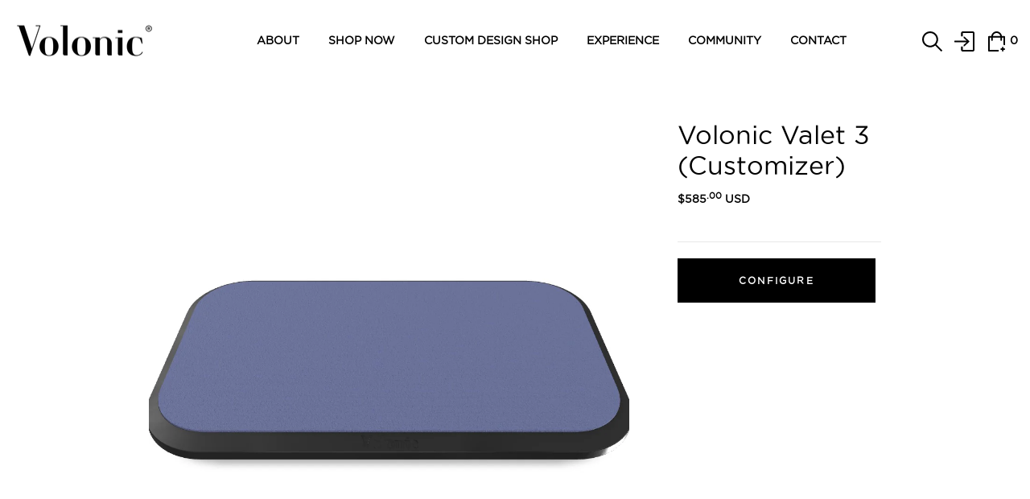

--- FILE ---
content_type: text/html; charset=utf-8
request_url: https://volonic.com/products/volonic-valet-3-customizer-279
body_size: 38231
content:







<!DOCTYPE html>

<html class="no-js">

<head>

    
    <meta name="robots" content="noindex, nofollow">
    
    


    <!-- Added by AVADA SEO Suite -->
    





<meta name="twitter:image" content="http://volonic.com/cdn/shop/products/04603833.jpg?v=1630779742">
    




<!-- Added by AVADA SEO Suite: Product Structured Data -->
<script type="application/ld+json">{
"@context": "https://schema.org/",
"@type": "Product",
"@id": "https:\/\/volonic.com\/products\/volonic-valet-3-customizer-279#product",
"name": "Volonic Valet 3 (Customizer)",
"description": "Custom product specifications Collections: Aluminum CollectionFrame Color Options: Black AnodizedLogo Treatment: StealthAlcantara Plate Options: Light Blue Alcantara 7912Leather Plate Options: Other selectionLegs: Diamond36W USB-C Wall Charger: BlackUSB-C Cable Length: 10ft Black  Original product descriptionThe New Way to ChargeDesigned from the ground up, the Volonic 3 Device Charger reinvents what it means to charge wirelessly. By integrating Aira&#39;s FreePower™ wireless charging, it features one seamless surface created from an 18 coil matrix, enabling an effortless charging experience. Proprietary FreePower™ algorithms rapidly locate your device, creating dynamic and intelligent power that will charge up to 3 devices in any orientation.FreePower™ TechnologyAira’s FreePower™ technology has enabled freedom of position for the first time in a wireless charger. Based on the Qi Standard, it’s compatible with all major smartphones and other Qi enabled devices. Combining this tech with the Volonic Valet 3 elegrant frame and surfaces.",
"brand": {
  "@type": "Brand",
  "name": "Volonic"
},
"offers": {
  "@type": "Offer",
  "price": "585.0",
  "priceCurrency": "USD",
  "itemCondition": "https://schema.org/NewCondition",
  "availability": "https://schema.org/InStock",
  "url": "https://volonic.com/products/volonic-valet-3-customizer-279"
},
"image": [
  "https://volonic.com/cdn/shop/products/04603833.jpg?v=1630779742"
],
"releaseDate": "2021-09-04 14:22:20 -0400",
"sku": "9047_VALET3-CUSTOM",
"mpn": "9047_VALET3-CUSTOM"}</script>
<!-- /Added by AVADA SEO Suite --><!-- Added by AVADA SEO Suite: Breadcrumb Structured Data  -->
<script type="application/ld+json">{
  "@context": "https://schema.org",
  "@type": "BreadcrumbList",
  "itemListElement": [{
    "@type": "ListItem",
    "position": 1,
    "name": "Home",
    "item": "https://volonic.com"
  }, {
    "@type": "ListItem",
    "position": 2,
    "name": "Volonic Valet 3 (Customizer)",
    "item": "https://volonic.com/products/volonic-valet-3-customizer-279"
  }]
}
</script>
<!-- Added by AVADA SEO Suite -->



    <!-- Google Tag Manager -->
    <script>(function (w, d, s, l, i) {
            w[l] = w[l] || []; w[l].push({
                'gtm.start':
                    new Date().getTime(), event: 'gtm.js'
            }); var f = d.getElementsByTagName(s)[0],
                j = d.createElement(s), dl = l != 'dataLayer' ? '&l=' + l : ''; j.async = true; j.src =
                    'https://www.googletagmanager.com/gtm.js?id=' + i + dl; f.parentNode.insertBefore(j, f);
        })(window, document, 'script', 'dataLayer', 'GTM-MNFQMMG');</script>
    <!-- End Google Tag Manager -->


    <meta name="p:domain_verify" content="3f312d64c85445a85f26dff9f07947b6" />
    <meta name="facebook-domain-verification" content="a95utz5rac3owcmwrbm1g5cbggkukt" />
    <!-- Basic page needs ================================================== -->
    <meta charset="utf-8">
    <meta http-equiv="X-UA-Compatible" content="IE=edge">

    <!-- Title and description ================================================== -->
    <title>
        Volonic Valet 3 (Customizer)
    </title>

    
      <meta name="description" content="Custom product specifications Collections: Aluminum Collection Frame Color Options: Black Anodized Logo Treatment: Stealth Alcantara Plate Options: Light Blue Alcantara 7912 Leather Plate Options: Other selection Legs: Diamond 36W USB-C Wall Charger: Black USB-C Cable Length: 10ft Black Original product description The">
    


    <meta name="viewport" content="width=device-width,initial-scale=1">
    <meta name="theme-color" content="#7fc9c4">
    <!--   animate -->
    <link rel="stylesheet" href="https://cdnjs.cloudflare.com/ajax/libs/animate.css/4.1.1/animate.min.css" />

    <!--  icon on the navbar  -->
    <link rel="icon" href="//volonic.com/cdn/shop/t/99/assets/favicon.png?v=166580303832950198311628237104" type="image/png" sizes="16x16">

    <!-- font -->

    <link rel="stylesheet" href="https://use.typekit.net/haf7drp.css">
  
    <!-- <link href="//volonic.com/cdn/shop/t/99/assets/fontname.css?32899" rel="stylesheet" type="text/css" media="all" /> -->
  
    <!-- CSS ================================================== -->
    <link href="//volonic.com/cdn/shop/t/99/assets/style-main.css?v=156168277136199235191628237194" rel="stylesheet" type="text/css" media="all" />
    
    <link href="//volonic.com/cdn/shop/t/99/assets/timber.scss.css?v=15538004541760572921698101037" rel="stylesheet" type="text/css" media="all" />
    
    

    <link href="//volonic.com/cdn/shop/t/99/assets/bootstrap.min.css?v=121287910720252085271628237096" rel="stylesheet" type="text/css" media="all" />
    <link href="//volonic.com/cdn/shop/t/99/assets/themify-icons.css?v=161923640265757197631628237152" rel="stylesheet" type="text/css" media="all" />
    <link href="//volonic.com/cdn/shop/t/99/assets/font-awesome.min.css?v=47700098299993786711628237111" rel="stylesheet" type="text/css" media="all" />
    <link href="//volonic.com/cdn/shop/t/99/assets/slick.css?v=146534836011777535841628237149" rel="stylesheet" type="text/css" media="all" />
    <link href="//volonic.com/cdn/shop/t/99/assets/slick-theme.css?v=143206669774946843461628237148" rel="stylesheet" type="text/css" media="all" />
    <link href="//volonic.com/cdn/shop/t/99/assets/jquery.fancybox.min.css?v=55675584413537998841628237131" rel="stylesheet" type="text/css" media="all" />
    <link href="//volonic.com/cdn/shop/t/99/assets/threesixty.css?v=113002534537841161341628237154" rel="stylesheet" type="text/css" media="all" />
    <link href="//volonic.com/cdn/shop/t/99/assets/engo-customize-minified.css?v=143382541054653643521698100675" rel="stylesheet" type="text/css" media="all" />
    <link href="//volonic.com/cdn/shop/t/99/assets/expivi.css?v=83077983999843842101628237100" rel="stylesheet" type="text/css" media="all" />


    <!-- Header hook for plugins ================================================== -->
    <script type='text/javascript' src='https://volonic.com/apps/wlm/js/wlm-1.1.js'></script>


 
 









<style type="text/css">.wlm-message-pnf{text-align:center;}#wlm-pwd-form {padding: 30px 0;text-align: center}#wlm-wrapper,.wlm-form-holder {display: inline-block}#wlm-pwd-error {display: none;color: #fb8077;text-align: left}#wlm-pwd-error.wlm-error {border: 1px solid #fb8077}#wlm-pwd-form-button {display: inline-block!important;height: auto!important;padding: 8px 15px!important;background: #777;border-radius: 3px!important;color: #fff!important;text-decoration: none!important;vertical-align: top}.wlm-instantclick-fix,.wlm-item-selector {position: absolute;z-index: -999;display: none;height: 0;width: 0;font-size: 0;line-height: 0}</style>






        
      <script type='text/javascript'>
      
        wlm.navigateByLocation();
      
      wlm.jq(document).ready(function(){
        wlm.removeLinks();
      });
    </script>
    
    
    <script>window.performance && window.performance.mark && window.performance.mark('shopify.content_for_header.start');</script><meta name="google-site-verification" content="7SNqtY2Ti6jxIoIF7SRRqxH33JtN4KLVjYyizTiN_LE">
<meta id="shopify-digital-wallet" name="shopify-digital-wallet" content="/30978326/digital_wallets/dialog">
<meta name="shopify-checkout-api-token" content="e85d88101b24e457629c5cdf3387d2a2">
<meta id="in-context-paypal-metadata" data-shop-id="30978326" data-venmo-supported="false" data-environment="production" data-locale="en_US" data-paypal-v4="true" data-currency="USD">
<link rel="alternate" type="application/json+oembed" href="https://volonic.com/products/volonic-valet-3-customizer-279.oembed">
<script async="async" src="/checkouts/internal/preloads.js?locale=en-US"></script>
<link rel="preconnect" href="https://shop.app" crossorigin="anonymous">
<script async="async" src="https://shop.app/checkouts/internal/preloads.js?locale=en-US&shop_id=30978326" crossorigin="anonymous"></script>
<script id="apple-pay-shop-capabilities" type="application/json">{"shopId":30978326,"countryCode":"US","currencyCode":"USD","merchantCapabilities":["supports3DS"],"merchantId":"gid:\/\/shopify\/Shop\/30978326","merchantName":"Volonic","requiredBillingContactFields":["postalAddress","email","phone"],"requiredShippingContactFields":["postalAddress","email","phone"],"shippingType":"shipping","supportedNetworks":["visa","masterCard","amex","discover","elo","jcb"],"total":{"type":"pending","label":"Volonic","amount":"1.00"},"shopifyPaymentsEnabled":true,"supportsSubscriptions":true}</script>
<script id="shopify-features" type="application/json">{"accessToken":"e85d88101b24e457629c5cdf3387d2a2","betas":["rich-media-storefront-analytics"],"domain":"volonic.com","predictiveSearch":true,"shopId":30978326,"locale":"en"}</script>
<script>var Shopify = Shopify || {};
Shopify.shop = "volonic.myshopify.com";
Shopify.locale = "en";
Shopify.currency = {"active":"USD","rate":"1.0"};
Shopify.country = "US";
Shopify.theme = {"name":"Lazyload and js css optimized","id":125016965276,"schema_name":"Holofood","schema_version":"1.0.0","theme_store_id":null,"role":"main"};
Shopify.theme.handle = "null";
Shopify.theme.style = {"id":null,"handle":null};
Shopify.cdnHost = "volonic.com/cdn";
Shopify.routes = Shopify.routes || {};
Shopify.routes.root = "/";</script>
<script type="module">!function(o){(o.Shopify=o.Shopify||{}).modules=!0}(window);</script>
<script>!function(o){function n(){var o=[];function n(){o.push(Array.prototype.slice.apply(arguments))}return n.q=o,n}var t=o.Shopify=o.Shopify||{};t.loadFeatures=n(),t.autoloadFeatures=n()}(window);</script>
<script>
  window.ShopifyPay = window.ShopifyPay || {};
  window.ShopifyPay.apiHost = "shop.app\/pay";
  window.ShopifyPay.redirectState = null;
</script>
<script id="shop-js-analytics" type="application/json">{"pageType":"product"}</script>
<script defer="defer" async type="module" src="//volonic.com/cdn/shopifycloud/shop-js/modules/v2/client.init-shop-cart-sync_DtuiiIyl.en.esm.js"></script>
<script defer="defer" async type="module" src="//volonic.com/cdn/shopifycloud/shop-js/modules/v2/chunk.common_CUHEfi5Q.esm.js"></script>
<script type="module">
  await import("//volonic.com/cdn/shopifycloud/shop-js/modules/v2/client.init-shop-cart-sync_DtuiiIyl.en.esm.js");
await import("//volonic.com/cdn/shopifycloud/shop-js/modules/v2/chunk.common_CUHEfi5Q.esm.js");

  window.Shopify.SignInWithShop?.initShopCartSync?.({"fedCMEnabled":true,"windoidEnabled":true});

</script>
<script>
  window.Shopify = window.Shopify || {};
  if (!window.Shopify.featureAssets) window.Shopify.featureAssets = {};
  window.Shopify.featureAssets['shop-js'] = {"shop-cart-sync":["modules/v2/client.shop-cart-sync_DFoTY42P.en.esm.js","modules/v2/chunk.common_CUHEfi5Q.esm.js"],"init-fed-cm":["modules/v2/client.init-fed-cm_D2UNy1i2.en.esm.js","modules/v2/chunk.common_CUHEfi5Q.esm.js"],"init-shop-email-lookup-coordinator":["modules/v2/client.init-shop-email-lookup-coordinator_BQEe2rDt.en.esm.js","modules/v2/chunk.common_CUHEfi5Q.esm.js"],"shop-cash-offers":["modules/v2/client.shop-cash-offers_3CTtReFF.en.esm.js","modules/v2/chunk.common_CUHEfi5Q.esm.js","modules/v2/chunk.modal_BewljZkx.esm.js"],"shop-button":["modules/v2/client.shop-button_C6oxCjDL.en.esm.js","modules/v2/chunk.common_CUHEfi5Q.esm.js"],"init-windoid":["modules/v2/client.init-windoid_5pix8xhK.en.esm.js","modules/v2/chunk.common_CUHEfi5Q.esm.js"],"avatar":["modules/v2/client.avatar_BTnouDA3.en.esm.js"],"init-shop-cart-sync":["modules/v2/client.init-shop-cart-sync_DtuiiIyl.en.esm.js","modules/v2/chunk.common_CUHEfi5Q.esm.js"],"shop-toast-manager":["modules/v2/client.shop-toast-manager_BYv_8cH1.en.esm.js","modules/v2/chunk.common_CUHEfi5Q.esm.js"],"pay-button":["modules/v2/client.pay-button_FnF9EIkY.en.esm.js","modules/v2/chunk.common_CUHEfi5Q.esm.js"],"shop-login-button":["modules/v2/client.shop-login-button_CH1KUpOf.en.esm.js","modules/v2/chunk.common_CUHEfi5Q.esm.js","modules/v2/chunk.modal_BewljZkx.esm.js"],"init-customer-accounts-sign-up":["modules/v2/client.init-customer-accounts-sign-up_aj7QGgYS.en.esm.js","modules/v2/client.shop-login-button_CH1KUpOf.en.esm.js","modules/v2/chunk.common_CUHEfi5Q.esm.js","modules/v2/chunk.modal_BewljZkx.esm.js"],"init-shop-for-new-customer-accounts":["modules/v2/client.init-shop-for-new-customer-accounts_NbnYRf_7.en.esm.js","modules/v2/client.shop-login-button_CH1KUpOf.en.esm.js","modules/v2/chunk.common_CUHEfi5Q.esm.js","modules/v2/chunk.modal_BewljZkx.esm.js"],"init-customer-accounts":["modules/v2/client.init-customer-accounts_ppedhqCH.en.esm.js","modules/v2/client.shop-login-button_CH1KUpOf.en.esm.js","modules/v2/chunk.common_CUHEfi5Q.esm.js","modules/v2/chunk.modal_BewljZkx.esm.js"],"shop-follow-button":["modules/v2/client.shop-follow-button_CMIBBa6u.en.esm.js","modules/v2/chunk.common_CUHEfi5Q.esm.js","modules/v2/chunk.modal_BewljZkx.esm.js"],"lead-capture":["modules/v2/client.lead-capture_But0hIyf.en.esm.js","modules/v2/chunk.common_CUHEfi5Q.esm.js","modules/v2/chunk.modal_BewljZkx.esm.js"],"checkout-modal":["modules/v2/client.checkout-modal_BBxc70dQ.en.esm.js","modules/v2/chunk.common_CUHEfi5Q.esm.js","modules/v2/chunk.modal_BewljZkx.esm.js"],"shop-login":["modules/v2/client.shop-login_hM3Q17Kl.en.esm.js","modules/v2/chunk.common_CUHEfi5Q.esm.js","modules/v2/chunk.modal_BewljZkx.esm.js"],"payment-terms":["modules/v2/client.payment-terms_CAtGlQYS.en.esm.js","modules/v2/chunk.common_CUHEfi5Q.esm.js","modules/v2/chunk.modal_BewljZkx.esm.js"]};
</script>
<script>(function() {
  var isLoaded = false;
  function asyncLoad() {
    if (isLoaded) return;
    isLoaded = true;
    var urls = ["https:\/\/chimpstatic.com\/mcjs-connected\/js\/users\/c762edeae6a181db1360b380f\/5ef6fa5757e433f34d8092693.js?shop=volonic.myshopify.com","https:\/\/intg.snapchat.com\/shopify\/shopify-scevent.js?id=d8b6c7ff-a519-466f-8809-185ae6ef41eb\u0026shop=volonic.myshopify.com","https:\/\/app-spf.expivi.com\/js\/expivi.js?shop=volonic.myshopify.com","https:\/\/click.social\/apps\/shaky\/public\/index.php\/js\/storefront.js?shop=volonic.myshopify.com","https:\/\/showpriceinbtc.soundonyx.com\/showpriceinbtc.js?version=1\u0026shop=volonic.myshopify.com","\/\/cdn.shopify.com\/proxy\/2567a8232b332a2572b070cbad8e8d7f121462d302476e3e2d8de427a6928436\/api.goaffpro.com\/loader.js?shop=volonic.myshopify.com\u0026sp-cache-control=cHVibGljLCBtYXgtYWdlPTkwMA","https:\/\/a.mailmunch.co\/widgets\/site-479232-c89d628d2b680a1d96ec1777681a1fad9ea2547a.js?shop=volonic.myshopify.com","https:\/\/seo.apps.avada.io\/avada-seo-installed.js?shop=volonic.myshopify.com"];
    for (var i = 0; i < urls.length; i++) {
      var s = document.createElement('script');
      s.type = 'text/javascript';
      s.async = true;
      s.src = urls[i];
      var x = document.getElementsByTagName('script')[0];
      x.parentNode.insertBefore(s, x);
    }
  };
  if(window.attachEvent) {
    window.attachEvent('onload', asyncLoad);
  } else {
    window.addEventListener('load', asyncLoad, false);
  }
})();</script>
<script id="__st">var __st={"a":30978326,"offset":-18000,"reqid":"d7c24fd9-de4c-41dc-b546-8da5ef7d69ab-1766469869","pageurl":"volonic.com\/products\/volonic-valet-3-customizer-279","u":"6feb3cba62e9","p":"product","rtyp":"product","rid":7006058086556};</script>
<script>window.ShopifyPaypalV4VisibilityTracking = true;</script>
<script id="captcha-bootstrap">!function(){'use strict';const t='contact',e='account',n='new_comment',o=[[t,t],['blogs',n],['comments',n],[t,'customer']],c=[[e,'customer_login'],[e,'guest_login'],[e,'recover_customer_password'],[e,'create_customer']],r=t=>t.map((([t,e])=>`form[action*='/${t}']:not([data-nocaptcha='true']) input[name='form_type'][value='${e}']`)).join(','),a=t=>()=>t?[...document.querySelectorAll(t)].map((t=>t.form)):[];function s(){const t=[...o],e=r(t);return a(e)}const i='password',u='form_key',d=['recaptcha-v3-token','g-recaptcha-response','h-captcha-response',i],f=()=>{try{return window.sessionStorage}catch{return}},m='__shopify_v',_=t=>t.elements[u];function p(t,e,n=!1){try{const o=window.sessionStorage,c=JSON.parse(o.getItem(e)),{data:r}=function(t){const{data:e,action:n}=t;return t[m]||n?{data:e,action:n}:{data:t,action:n}}(c);for(const[e,n]of Object.entries(r))t.elements[e]&&(t.elements[e].value=n);n&&o.removeItem(e)}catch(o){console.error('form repopulation failed',{error:o})}}const l='form_type',E='cptcha';function T(t){t.dataset[E]=!0}const w=window,h=w.document,L='Shopify',v='ce_forms',y='captcha';let A=!1;((t,e)=>{const n=(g='f06e6c50-85a8-45c8-87d0-21a2b65856fe',I='https://cdn.shopify.com/shopifycloud/storefront-forms-hcaptcha/ce_storefront_forms_captcha_hcaptcha.v1.5.2.iife.js',D={infoText:'Protected by hCaptcha',privacyText:'Privacy',termsText:'Terms'},(t,e,n)=>{const o=w[L][v],c=o.bindForm;if(c)return c(t,g,e,D).then(n);var r;o.q.push([[t,g,e,D],n]),r=I,A||(h.body.append(Object.assign(h.createElement('script'),{id:'captcha-provider',async:!0,src:r})),A=!0)});var g,I,D;w[L]=w[L]||{},w[L][v]=w[L][v]||{},w[L][v].q=[],w[L][y]=w[L][y]||{},w[L][y].protect=function(t,e){n(t,void 0,e),T(t)},Object.freeze(w[L][y]),function(t,e,n,w,h,L){const[v,y,A,g]=function(t,e,n){const i=e?o:[],u=t?c:[],d=[...i,...u],f=r(d),m=r(i),_=r(d.filter((([t,e])=>n.includes(e))));return[a(f),a(m),a(_),s()]}(w,h,L),I=t=>{const e=t.target;return e instanceof HTMLFormElement?e:e&&e.form},D=t=>v().includes(t);t.addEventListener('submit',(t=>{const e=I(t);if(!e)return;const n=D(e)&&!e.dataset.hcaptchaBound&&!e.dataset.recaptchaBound,o=_(e),c=g().includes(e)&&(!o||!o.value);(n||c)&&t.preventDefault(),c&&!n&&(function(t){try{if(!f())return;!function(t){const e=f();if(!e)return;const n=_(t);if(!n)return;const o=n.value;o&&e.removeItem(o)}(t);const e=Array.from(Array(32),(()=>Math.random().toString(36)[2])).join('');!function(t,e){_(t)||t.append(Object.assign(document.createElement('input'),{type:'hidden',name:u})),t.elements[u].value=e}(t,e),function(t,e){const n=f();if(!n)return;const o=[...t.querySelectorAll(`input[type='${i}']`)].map((({name:t})=>t)),c=[...d,...o],r={};for(const[a,s]of new FormData(t).entries())c.includes(a)||(r[a]=s);n.setItem(e,JSON.stringify({[m]:1,action:t.action,data:r}))}(t,e)}catch(e){console.error('failed to persist form',e)}}(e),e.submit())}));const S=(t,e)=>{t&&!t.dataset[E]&&(n(t,e.some((e=>e===t))),T(t))};for(const o of['focusin','change'])t.addEventListener(o,(t=>{const e=I(t);D(e)&&S(e,y())}));const B=e.get('form_key'),M=e.get(l),P=B&&M;t.addEventListener('DOMContentLoaded',(()=>{const t=y();if(P)for(const e of t)e.elements[l].value===M&&p(e,B);[...new Set([...A(),...v().filter((t=>'true'===t.dataset.shopifyCaptcha))])].forEach((e=>S(e,t)))}))}(h,new URLSearchParams(w.location.search),n,t,e,['guest_login'])})(!0,!0)}();</script>
<script integrity="sha256-4kQ18oKyAcykRKYeNunJcIwy7WH5gtpwJnB7kiuLZ1E=" data-source-attribution="shopify.loadfeatures" defer="defer" src="//volonic.com/cdn/shopifycloud/storefront/assets/storefront/load_feature-a0a9edcb.js" crossorigin="anonymous"></script>
<script crossorigin="anonymous" defer="defer" src="//volonic.com/cdn/shopifycloud/storefront/assets/shopify_pay/storefront-65b4c6d7.js?v=20250812"></script>
<script data-source-attribution="shopify.dynamic_checkout.dynamic.init">var Shopify=Shopify||{};Shopify.PaymentButton=Shopify.PaymentButton||{isStorefrontPortableWallets:!0,init:function(){window.Shopify.PaymentButton.init=function(){};var t=document.createElement("script");t.src="https://volonic.com/cdn/shopifycloud/portable-wallets/latest/portable-wallets.en.js",t.type="module",document.head.appendChild(t)}};
</script>
<script data-source-attribution="shopify.dynamic_checkout.buyer_consent">
  function portableWalletsHideBuyerConsent(e){var t=document.getElementById("shopify-buyer-consent"),n=document.getElementById("shopify-subscription-policy-button");t&&n&&(t.classList.add("hidden"),t.setAttribute("aria-hidden","true"),n.removeEventListener("click",e))}function portableWalletsShowBuyerConsent(e){var t=document.getElementById("shopify-buyer-consent"),n=document.getElementById("shopify-subscription-policy-button");t&&n&&(t.classList.remove("hidden"),t.removeAttribute("aria-hidden"),n.addEventListener("click",e))}window.Shopify?.PaymentButton&&(window.Shopify.PaymentButton.hideBuyerConsent=portableWalletsHideBuyerConsent,window.Shopify.PaymentButton.showBuyerConsent=portableWalletsShowBuyerConsent);
</script>
<script data-source-attribution="shopify.dynamic_checkout.cart.bootstrap">document.addEventListener("DOMContentLoaded",(function(){function t(){return document.querySelector("shopify-accelerated-checkout-cart, shopify-accelerated-checkout")}if(t())Shopify.PaymentButton.init();else{new MutationObserver((function(e,n){t()&&(Shopify.PaymentButton.init(),n.disconnect())})).observe(document.body,{childList:!0,subtree:!0})}}));
</script>
<link id="shopify-accelerated-checkout-styles" rel="stylesheet" media="screen" href="https://volonic.com/cdn/shopifycloud/portable-wallets/latest/accelerated-checkout-backwards-compat.css" crossorigin="anonymous">
<style id="shopify-accelerated-checkout-cart">
        #shopify-buyer-consent {
  margin-top: 1em;
  display: inline-block;
  width: 100%;
}

#shopify-buyer-consent.hidden {
  display: none;
}

#shopify-subscription-policy-button {
  background: none;
  border: none;
  padding: 0;
  text-decoration: underline;
  font-size: inherit;
  cursor: pointer;
}

#shopify-subscription-policy-button::before {
  box-shadow: none;
}

      </style>

<script>window.performance && window.performance.mark && window.performance.mark('shopify.content_for_header.end');</script>

    <!-- "snippets/vitals-loader.liquid" was not rendered, the associated app was uninstalled -->
    <!-- /snippets/oldIE-js.liquid -->


<!--[if lt IE 9]>
<script src="//cdnjs.cloudflare.com/ajax/libs/html5shiv/3.7.2/html5shiv.min.js" type="text/javascript"></script>
<script src="//volonic.com/cdn/shop/t/99/assets/respond.min.js?32899" type="text/javascript"></script>
<link href="//volonic.com/cdn/shop/t/99/assets/respond-proxy.html" id="respond-proxy" rel="respond-proxy" />
<link href="//volonic.com/search?q=a8dd63fd35cc36253b9700c40b35d2c6" id="respond-redirect" rel="respond-redirect" />
<script src="//volonic.com/search?q=a8dd63fd35cc36253b9700c40b35d2c6" type="text/javascript"></script>
<![endif]-->



    <script src="//ajax.googleapis.com/ajax/libs/jquery/1.11.0/jquery.min.js" type="text/javascript"></script>
    <script src="//volonic.com/cdn/shopifycloud/storefront/assets/themes_support/api.jquery-7ab1a3a4.js" type="text/javascript"></script>
    <script src="//volonic.com/cdn/shop/t/99/assets/modernizr-2.8.3.min.js?v=174727525422211915231628237141" type="text/javascript"></script>
    <script src="//volonic.com/cdn/shopifycloud/storefront/assets/themes_support/option_selection-b017cd28.js" type="text/javascript"></script>
    <script src="//volonic.com/cdn/shop/t/99/assets/lazysizes.min.js?v=155223123402716617051628237132" type="text/javascript"></script>
    <script>
        window.ajax_cart = true;
        window.money_format = '<span class=money>${{amount}} USD</span>';
        window.shop_currency = 'USD';
        window.show_multiple_currencies = true;
        window.loading_url = "//volonic.com/cdn/shop/t/99/assets/loader.gif?v=9076874988191347041628237133";
        window.use_color_swatch = true;
        window.product_image_resize = true;
        window.enable_sidebar_multiple_choice = true;

        window.file_url = "//volonic.com/cdn/shop/files/?32899";
        window.asset_url = "";
        window.images_size = {
            is_crop: true,
            ratio_width: 1,
            ratio_height: 1,
        };
        window.inventory_text = {
            in_stock: "In Stock",
            many_in_stock: "Translation missing: en.products.product.many_in_stock",
            out_of_stock: "Out Of Stock",
            add_to_cart: "Add to Cart",
            sold_out: "Sold Out",
            unavailable: "Unavailable"
        };

        window.sidebar_toggle = {
            show_sidebar_toggle: "Translation missing: en.general.sidebar_toggle.show_sidebar_toggle",
            hide_sidebar_toggle: "Translation missing: en.general.sidebar_toggle.hide_sidebar_toggle"
        };

    </script>

    
    

    <!-- /snippets/social-meta-tags.liquid -->



<link rel="shortcut icon" href="//volonic.com/cdn/shop/t/99/assets/favicon.png?v=166580303832950198311628237104" type="image/png" />

<link rel="apple-touch-icon-precomposed" href="//volonic.com/cdn/shop/t/99/assets/icon-for-mobile.png?v=21058310245874301521628237123" />
<link rel="apple-touch-icon-precomposed" sizes="57x57" href="//volonic.com/cdn/shop/t/99/assets/icon-for-mobile_57x57.png?v=21058310245874301521628237123" />
<link rel="apple-touch-icon-precomposed" sizes="60x60" href="//volonic.com/cdn/shop/t/99/assets/icon-for-mobile_60x60.png?v=21058310245874301521628237123" />
<link rel="apple-touch-icon-precomposed" sizes="72x72" href="//volonic.com/cdn/shop/t/99/assets/icon-for-mobile_72x72.png?v=21058310245874301521628237123" />
<link rel="apple-touch-icon-precomposed" sizes="76x76" href="//volonic.com/cdn/shop/t/99/assets/icon-for-mobile_76x76.png?v=21058310245874301521628237123" />
<link rel="apple-touch-icon-precomposed" sizes="114x114" href="//volonic.com/cdn/shop/t/99/assets/icon-for-mobile_114x114.png?v=21058310245874301521628237123" />
<link rel="apple-touch-icon-precomposed" sizes="120x120" href="//volonic.com/cdn/shop/t/99/assets/icon-for-mobile_120x120.png?v=21058310245874301521628237123" />
<link rel="apple-touch-icon-precomposed" sizes="144x144" href="//volonic.com/cdn/shop/t/99/assets/icon-for-mobile_144x144.png?v=21058310245874301521628237123" />
<link rel="apple-touch-icon-precomposed" sizes="152x152" href="//volonic.com/cdn/shop/t/99/assets/icon-for-mobile_152x152.png?v=21058310245874301521628237123" />


  <meta property="og:type" content="product">
  <meta property="og:title" content="Volonic Valet 3 (Customizer)">
  
    <meta property="og:image" content="http://volonic.com/cdn/shop/products/04603833_grande.jpg?v=1630779742">
    <meta property="og:image:secure_url" content="https://volonic.com/cdn/shop/products/04603833_grande.jpg?v=1630779742">
  
  <meta property="og:price:amount" content="585.00">
  <meta property="og:price:currency" content="USD">


<meta property="og:description" content="Custom product specifications Collections: Aluminum Collection Frame Color Options: Black Anodized Logo Treatment: Stealth Alcantara Plate Options: Light Blue Alcantara 7912 Leather Plate Options: Other selection Legs: Diamond 36W USB-C Wall Charger: Black USB-C Cable Length: 10ft Black Original product description The">
<meta property="og:site_name" content="Volonic">


  <link rel="canonical" href="https://volonic.com/products/volonic-valet-3-customizer-279">







<meta name="twitter:card" content="summary">

  <meta name="twitter:title" content="Volonic Valet 3 (Customizer)">
  <meta name="twitter:description" content="Custom product specifications Collections: Aluminum Collection Frame Color Options: Black Anodized Logo Treatment: Stealth Alcantara Plate Options: Light Blue Alcantara 7912 Leather Plate Options: Other selection Legs: Diamond 36W USB-C Wall Charger: Black USB-C Cable Length: 10ft Black Original product description The">
  <meta name="twitter:image" content="https://volonic.com/cdn/shop/products/04603833_medium.jpg?v=1630779742">
  <meta name="twitter:image:width" content="240">
  <meta name="twitter:image:height" content="240">



    <!--   Indi SAS Merchant SetUp-->
    <script src="https://www.dwin1.com/19038.js" type="text/javascript" defer="defer"></script>


    <!-- Snippet for Simple Preorder app -->
    



    <!-- GSSTART Coming Soon code start. Do not change -->
    <script
        type="text/javascript"> gsProductByVariant = {};   gsProductByVariant[40833984954524] =  1 ;   gsProductCSID = "7006058086556"; gsDefaultV = "40833984954524";</script>
    <script type="text/javascript"
        src="https://gravity-software.com/js/shopify/pac_shop27157.js?v=gsf744f2752440528d54af66c711adcef9xx"></script>
    <!-- Coming Soon code end. Do not change GSEND -->
<script>
		mydata ={
    "preorderSetting": {
        "pre_badges": "No",
        "force_preorder": "No",
        "badge_text": "Pre-Order",
        "badge_bk": "FF1919",
        "badge_color": "ffff",
        "badgeShape": "Rectangle",
        "badgePosition": "top_right",
        "badge_text_size": "11px",
        "animateclass": "hvr-no",
        "global_preorderlimit": "",
        "button_text": "PRE-ORDER",
        "button_message": "Available soon",
        "nopreordermessage": "No Pre-Order for this product",
        "mode": "hover",
        "position": "top",
        "button_color": "#000",
        "button_text_color": "#fff",
        "button_text_size": "15px",
        "button_font_weight": "normal",
        "button_width": "100%",
        "button_top_margin": "5px",
        "button_radius": "0px",
        "tooltip_bkcolor": "#000",
        "tooltip_opt": "No",
        "tooltip_textcolor": "#fff",
        "custom_note": "Pre-order Item",
        "custom_note_label": "Pre-order Item",
        "qty_limit": "",
        "qty_check": "No",
        "error_customer_msg": "Sorry..!! This much quantity is not available. You can avail maximum",
        "enable_country": "",
        "location_enable": "No",
        "error_message_geo": "Sorry !!! Product is not available at this location.",
        "mandatory_for_customers": "No",
        "customer_delivery_date_feature": "No",
        "customer_delivery_time_feature": "No",
        "customer_delivery_label": "Schedule Delivery"
    },
    "developerSetting": {
        "formselector": "form[action=\"\/cart\/add\"]:first, form[action=\"\/zh-TW\/cart\/add\"]:first, form[action=\"\/ko\/cart\/add\"]:first, form[action=\"\/es\/cart\/add\"]:first,form[action=\"\/en\/cart\/add\"]:first, form[action=\"\/de\/cart\/add\"]:first, form[action=\"\/cy\/cart\/add\"]:first, form[action=\"\/cart\/add.js\"]:first, form[action=\"\/fr\/cart\/add\"]:first, form[action=\"\/ar\/cart\/add\"], form[action=\"\/zh-cn\/cart\/add\"]",
        "buttonselector": "button[name=\"add\"]:first, input[name=\"add\"]:first, input[data-action=\"add-to-cart\"], #button-add-to-cart, button.product-form--add-to-cart",
        "variantselector1": ".product__variant, select:not(.selectoption_id,.product-form__quantity, .delivery_time), .single-option-selector, input[name=\"Size\"]",
        "variantselector2": "input[name=\"quantity\"]",
        "variantselector3": "",
        "tags_badges": "",
        "badges_allpages": "",
        "badges_allpages_hide_attr": "",
        "checkoutattr": "input[name=\"checkout\"], button[name=\"checkout\"]",
        "subtotalclass": "",
        "partialtext": "Partial Deposit:",
        "remainingtext": "Remaining Balance:",
        "drawerbuttonattr": "input[name=\"checkout\"], button[name=\"checkout\"]",
        "drawersubtotal": "",
        "drawerevents": "header a[href=\"\/cart\"]",
        "remainingenable": "Yes"
    },
    "generalSetting": {
        "counter_theme": "sd_counter1",
        "comingsoontext": "Coming Soon",
        "notify_autosent": "disable",
        "coupon_option": "No",
        "account_coupon": "No",
        "auto_coupon": "No",
        "shipping1": "No",
        "shipping2": "No",
        "tax_1": "No",
        "tax_2": "No",
        "com_badges": "No",
        "com_badge_text": "Coming-Soon",
        "com_badge_bk": "FF1919",
        "com_badge_color": "ffff",
        "com_badge_text_size": "11px",
        "comBadgeShape": "Rectangle",
        "comBadgePosition": "top_right",
        "enable_favicon": "No",
        "favbgcolor": "FF0000",
        "favtxtcolor": "FFf",
        "preorder_mode": "mode1",
        "global_preorderlimit": ""
    },
    "notifySetting": {
        "enablenotify": "No",
        "notify_type": "slide",
        "notifylinktext": "Notify me",
        "sd_notifybuttontext": "Notify me",
        "notifylinktextcolor": "000",
        "notifylink_bkcolor": "fff",
        "notify_textalign": "left",
        "notify_link_txtsize": "14",
        "notify_link_deco": "underline",
        "notify_link_weight": "normal",
        "en_inject": "No",
        "selectinject": "Inject after",
        "injectevent": "CLASS",
        "injectvalue": "sd-advanced-preorder"
    },
    "partialSettings": {
        "payment_type_text": "Payment Type",
        "full_partial": "No",
        "fullpay_text": "Full Payment",
        "partialpay_text": "Partial Payment",
        "cart_total": "No",
        "total_text": "Partial Cart",
        "checkout_text": "Partial Checkout",
        "note_checkout1": "Initial Partial Payment (Check \"My Account\" page in store for balance payment)",
        "note_checkout2": "Final Partial Payment",
        "full_note_checkout": "Pay initial payment -",
        "partial_cart": "No",
        "partial_msg_txt": "",
        "account_login": "disabled",
        "fullpay_message_text": "Pay full payment - ",
        "partialpay_message_text": "Pay initial payment - ",
        "fullpaybtntext": "Pay Full",
        "partialpaybtntext": "Pay Partial",
        "par_badges": "No",
        "par_badge_text": "Partial-Order",
        "par_badge_bk": "FF1919",
        "par_badge_color": "ffff",
        "par_badge_text_size": "11px",
        "enabletimer": "No",
        "timermsg": "Hurry Up..!! Your cart will be lost in ",
        "timertextcolor": "000",
        "timerbkg": "ddd",
        "timeralign": "left",
        "timertextweight": "normal",
        "timer": "20",
        "timer_border": "none",
        "timerborderpx": "1",
        "timerbordercolor": "000",
        "custom_priceonoff": "No",
        "custom_paytext": "Custom Price"
    },
    "AccountPageSetting": {
        "float_button": "No"
    },
    "app": {
        "appenable": "Yes",
        "memberplan": "free",
        "status_activation": "",
        "p_status_activation": "",
        "advanced_premium": "",
        "today_date_time": "2025-12-23",
        "today_time": "01:04"
    }
}

		var sd_productJson = {"id":7006058086556,"title":"Volonic Valet 3 (Customizer)","handle":"volonic-valet-3-customizer-279","description":"\u003cb\u003eCustom product specifications\u003c\/b\u003e\u003cbr\u003e \u003cul\u003e\n\u003cli\u003e\n\u003cstrong\u003eCollections:\u003c\/strong\u003e Aluminum Collection\u003c\/li\u003e\n\u003cli\u003e\n\u003cstrong\u003eFrame Color Options:\u003c\/strong\u003e Black Anodized\u003c\/li\u003e\n\u003cli\u003e\n\u003cstrong\u003eLogo Treatment:\u003c\/strong\u003e Stealth\u003c\/li\u003e\n\u003cli\u003e\n\u003cstrong\u003eAlcantara Plate Options:\u003c\/strong\u003e Light Blue Alcantara 7912\u003c\/li\u003e\n\u003cli\u003e\n\u003cstrong\u003eLeather Plate Options:\u003c\/strong\u003e Other selection\u003c\/li\u003e\n\u003cli\u003e\n\u003cstrong\u003eLegs:\u003c\/strong\u003e Diamond\u003c\/li\u003e\n\u003cli\u003e\n\u003cstrong\u003e36W USB-C Wall Charger:\u003c\/strong\u003e Black\u003c\/li\u003e\n\u003cli\u003e\n\u003cstrong\u003eUSB-C Cable Length:\u003c\/strong\u003e 10ft Black\u003c\/li\u003e\n\u003c\/ul\u003e \u003cbr\u003e \u003cb\u003eOriginal product description\u003c\/b\u003e\u003cbr\u003e\u003cdiv data-preset=\"opacity,y\" data-delay=\".3\" class=\"content color-grey mb-sm-3 mb-xl-4 mb-xlg-5 should-animate\" data-v-4cd4b3ab=\"\" data-v-58d6dfbc=\"\" style=\"opacity: 1; transform: matrix(1, 0, 0, 1, 0, 0); transform-origin: center center 0px;\"\u003e\n\u003cdiv class=\"content content-text\" data-v-4cd4b3ab=\"\" data-v-58d6dfbc=\"\"\u003e\n\u003ch3\u003eThe New Way to Charge\u003c\/h3\u003e\n\u003cdiv id=\"s-d71b728a-4f8b-4c4d-b35c-7352e0eb9b38\" class=\"shg-c\"\u003e\n\u003cdiv class=\"shg-rich-text shg-theme-text-content\"\u003e\n\u003cp\u003eDesigned from the ground up, the Volonic 3 Device Charger reinvents what it means to charge wirelessly. By integrating Aira's FreePower™ wireless charging, it features one seamless surface created from an 18 coil matrix, enabling an effortless charging experience. Proprietary FreePower™ algorithms rapidly locate your device, creating dynamic and intelligent power that will charge up to 3 devices in any orientation.\u003c\/p\u003e\n\u003c\/div\u003e\n\u003c\/div\u003e\n\u003c\/div\u003e\n\u003c\/div\u003e\n\u003ch3\u003eFreePower™ Technology\u003c\/h3\u003e\n\u003ca title=\"FreePower developed by Aira\" href=\"https:\/\/airapower.com\/\" class=\"js-no-transition\" target=\"_blank\"\u003eAira’s\u003c\/a\u003e FreePower™ technology has enabled freedom of position for the first time in a wireless charger. Based on the Qi Standard, it’s compatible with all major smartphones and other Qi enabled devices. Combining this tech with the Volonic Valet 3 elegrant frame and surfaces.\u003cbr\u003e","published_at":"2021-09-04T14:22:20-04:00","created_at":"2021-09-04T14:22:20-04:00","vendor":"Volonic","type":"Expivi Product Replica","tags":[],"price":58500,"price_min":58500,"price_max":58500,"available":true,"price_varies":false,"compare_at_price":null,"compare_at_price_min":0,"compare_at_price_max":0,"compare_at_price_varies":false,"variants":[{"id":40833984954524,"title":"04603833","option1":"04603833","option2":null,"option3":null,"sku":"9047_VALET3-CUSTOM","requires_shipping":true,"taxable":true,"featured_image":null,"available":true,"name":"Volonic Valet 3 (Customizer) - 04603833","public_title":"04603833","options":["04603833"],"price":58500,"weight":0,"compare_at_price":null,"inventory_management":null,"barcode":null,"requires_selling_plan":false,"selling_plan_allocations":[]}],"images":["\/\/volonic.com\/cdn\/shop\/products\/04603833.jpg?v=1630779742"],"featured_image":"\/\/volonic.com\/cdn\/shop\/products\/04603833.jpg?v=1630779742","options":["Title"],"media":[{"alt":null,"id":23685351899292,"position":1,"preview_image":{"aspect_ratio":1.0,"height":1024,"width":1024,"src":"\/\/volonic.com\/cdn\/shop\/products\/04603833.jpg?v=1630779742"},"aspect_ratio":1.0,"height":1024,"media_type":"image","src":"\/\/volonic.com\/cdn\/shop\/products\/04603833.jpg?v=1630779742","width":1024}],"requires_selling_plan":false,"selling_plan_groups":[],"content":"\u003cb\u003eCustom product specifications\u003c\/b\u003e\u003cbr\u003e \u003cul\u003e\n\u003cli\u003e\n\u003cstrong\u003eCollections:\u003c\/strong\u003e Aluminum Collection\u003c\/li\u003e\n\u003cli\u003e\n\u003cstrong\u003eFrame Color Options:\u003c\/strong\u003e Black Anodized\u003c\/li\u003e\n\u003cli\u003e\n\u003cstrong\u003eLogo Treatment:\u003c\/strong\u003e Stealth\u003c\/li\u003e\n\u003cli\u003e\n\u003cstrong\u003eAlcantara Plate Options:\u003c\/strong\u003e Light Blue Alcantara 7912\u003c\/li\u003e\n\u003cli\u003e\n\u003cstrong\u003eLeather Plate Options:\u003c\/strong\u003e Other selection\u003c\/li\u003e\n\u003cli\u003e\n\u003cstrong\u003eLegs:\u003c\/strong\u003e Diamond\u003c\/li\u003e\n\u003cli\u003e\n\u003cstrong\u003e36W USB-C Wall Charger:\u003c\/strong\u003e Black\u003c\/li\u003e\n\u003cli\u003e\n\u003cstrong\u003eUSB-C Cable Length:\u003c\/strong\u003e 10ft Black\u003c\/li\u003e\n\u003c\/ul\u003e \u003cbr\u003e \u003cb\u003eOriginal product description\u003c\/b\u003e\u003cbr\u003e\u003cdiv data-preset=\"opacity,y\" data-delay=\".3\" class=\"content color-grey mb-sm-3 mb-xl-4 mb-xlg-5 should-animate\" data-v-4cd4b3ab=\"\" data-v-58d6dfbc=\"\" style=\"opacity: 1; transform: matrix(1, 0, 0, 1, 0, 0); transform-origin: center center 0px;\"\u003e\n\u003cdiv class=\"content content-text\" data-v-4cd4b3ab=\"\" data-v-58d6dfbc=\"\"\u003e\n\u003ch3\u003eThe New Way to Charge\u003c\/h3\u003e\n\u003cdiv id=\"s-d71b728a-4f8b-4c4d-b35c-7352e0eb9b38\" class=\"shg-c\"\u003e\n\u003cdiv class=\"shg-rich-text shg-theme-text-content\"\u003e\n\u003cp\u003eDesigned from the ground up, the Volonic 3 Device Charger reinvents what it means to charge wirelessly. By integrating Aira's FreePower™ wireless charging, it features one seamless surface created from an 18 coil matrix, enabling an effortless charging experience. Proprietary FreePower™ algorithms rapidly locate your device, creating dynamic and intelligent power that will charge up to 3 devices in any orientation.\u003c\/p\u003e\n\u003c\/div\u003e\n\u003c\/div\u003e\n\u003c\/div\u003e\n\u003c\/div\u003e\n\u003ch3\u003eFreePower™ Technology\u003c\/h3\u003e\n\u003ca title=\"FreePower developed by Aira\" href=\"https:\/\/airapower.com\/\" class=\"js-no-transition\" target=\"_blank\"\u003eAira’s\u003c\/a\u003e FreePower™ technology has enabled freedom of position for the first time in a wireless charger. Based on the Qi Standard, it’s compatible with all major smartphones and other Qi enabled devices. Combining this tech with the Volonic Valet 3 elegrant frame and surfaces.\u003cbr\u003e"} 
		</script>
		
		<script src="https://secure.gatewaypreorder.com/preorder/js/preorder.js?v=2.0"></script>
		









<script>
var advance_script = '{ "products": []}';  
</script>


<link href="https://monorail-edge.shopifysvc.com" rel="dns-prefetch">
<script>(function(){if ("sendBeacon" in navigator && "performance" in window) {try {var session_token_from_headers = performance.getEntriesByType('navigation')[0].serverTiming.find(x => x.name == '_s').description;} catch {var session_token_from_headers = undefined;}var session_cookie_matches = document.cookie.match(/_shopify_s=([^;]*)/);var session_token_from_cookie = session_cookie_matches && session_cookie_matches.length === 2 ? session_cookie_matches[1] : "";var session_token = session_token_from_headers || session_token_from_cookie || "";function handle_abandonment_event(e) {var entries = performance.getEntries().filter(function(entry) {return /monorail-edge.shopifysvc.com/.test(entry.name);});if (!window.abandonment_tracked && entries.length === 0) {window.abandonment_tracked = true;var currentMs = Date.now();var navigation_start = performance.timing.navigationStart;var payload = {shop_id: 30978326,url: window.location.href,navigation_start,duration: currentMs - navigation_start,session_token,page_type: "product"};window.navigator.sendBeacon("https://monorail-edge.shopifysvc.com/v1/produce", JSON.stringify({schema_id: "online_store_buyer_site_abandonment/1.1",payload: payload,metadata: {event_created_at_ms: currentMs,event_sent_at_ms: currentMs}}));}}window.addEventListener('pagehide', handle_abandonment_event);}}());</script>
<script id="web-pixels-manager-setup">(function e(e,d,r,n,o){if(void 0===o&&(o={}),!Boolean(null===(a=null===(i=window.Shopify)||void 0===i?void 0:i.analytics)||void 0===a?void 0:a.replayQueue)){var i,a;window.Shopify=window.Shopify||{};var t=window.Shopify;t.analytics=t.analytics||{};var s=t.analytics;s.replayQueue=[],s.publish=function(e,d,r){return s.replayQueue.push([e,d,r]),!0};try{self.performance.mark("wpm:start")}catch(e){}var l=function(){var e={modern:/Edge?\/(1{2}[4-9]|1[2-9]\d|[2-9]\d{2}|\d{4,})\.\d+(\.\d+|)|Firefox\/(1{2}[4-9]|1[2-9]\d|[2-9]\d{2}|\d{4,})\.\d+(\.\d+|)|Chrom(ium|e)\/(9{2}|\d{3,})\.\d+(\.\d+|)|(Maci|X1{2}).+ Version\/(15\.\d+|(1[6-9]|[2-9]\d|\d{3,})\.\d+)([,.]\d+|)( \(\w+\)|)( Mobile\/\w+|) Safari\/|Chrome.+OPR\/(9{2}|\d{3,})\.\d+\.\d+|(CPU[ +]OS|iPhone[ +]OS|CPU[ +]iPhone|CPU IPhone OS|CPU iPad OS)[ +]+(15[._]\d+|(1[6-9]|[2-9]\d|\d{3,})[._]\d+)([._]\d+|)|Android:?[ /-](13[3-9]|1[4-9]\d|[2-9]\d{2}|\d{4,})(\.\d+|)(\.\d+|)|Android.+Firefox\/(13[5-9]|1[4-9]\d|[2-9]\d{2}|\d{4,})\.\d+(\.\d+|)|Android.+Chrom(ium|e)\/(13[3-9]|1[4-9]\d|[2-9]\d{2}|\d{4,})\.\d+(\.\d+|)|SamsungBrowser\/([2-9]\d|\d{3,})\.\d+/,legacy:/Edge?\/(1[6-9]|[2-9]\d|\d{3,})\.\d+(\.\d+|)|Firefox\/(5[4-9]|[6-9]\d|\d{3,})\.\d+(\.\d+|)|Chrom(ium|e)\/(5[1-9]|[6-9]\d|\d{3,})\.\d+(\.\d+|)([\d.]+$|.*Safari\/(?![\d.]+ Edge\/[\d.]+$))|(Maci|X1{2}).+ Version\/(10\.\d+|(1[1-9]|[2-9]\d|\d{3,})\.\d+)([,.]\d+|)( \(\w+\)|)( Mobile\/\w+|) Safari\/|Chrome.+OPR\/(3[89]|[4-9]\d|\d{3,})\.\d+\.\d+|(CPU[ +]OS|iPhone[ +]OS|CPU[ +]iPhone|CPU IPhone OS|CPU iPad OS)[ +]+(10[._]\d+|(1[1-9]|[2-9]\d|\d{3,})[._]\d+)([._]\d+|)|Android:?[ /-](13[3-9]|1[4-9]\d|[2-9]\d{2}|\d{4,})(\.\d+|)(\.\d+|)|Mobile Safari.+OPR\/([89]\d|\d{3,})\.\d+\.\d+|Android.+Firefox\/(13[5-9]|1[4-9]\d|[2-9]\d{2}|\d{4,})\.\d+(\.\d+|)|Android.+Chrom(ium|e)\/(13[3-9]|1[4-9]\d|[2-9]\d{2}|\d{4,})\.\d+(\.\d+|)|Android.+(UC? ?Browser|UCWEB|U3)[ /]?(15\.([5-9]|\d{2,})|(1[6-9]|[2-9]\d|\d{3,})\.\d+)\.\d+|SamsungBrowser\/(5\.\d+|([6-9]|\d{2,})\.\d+)|Android.+MQ{2}Browser\/(14(\.(9|\d{2,})|)|(1[5-9]|[2-9]\d|\d{3,})(\.\d+|))(\.\d+|)|K[Aa][Ii]OS\/(3\.\d+|([4-9]|\d{2,})\.\d+)(\.\d+|)/},d=e.modern,r=e.legacy,n=navigator.userAgent;return n.match(d)?"modern":n.match(r)?"legacy":"unknown"}(),u="modern"===l?"modern":"legacy",c=(null!=n?n:{modern:"",legacy:""})[u],f=function(e){return[e.baseUrl,"/wpm","/b",e.hashVersion,"modern"===e.buildTarget?"m":"l",".js"].join("")}({baseUrl:d,hashVersion:r,buildTarget:u}),m=function(e){var d=e.version,r=e.bundleTarget,n=e.surface,o=e.pageUrl,i=e.monorailEndpoint;return{emit:function(e){var a=e.status,t=e.errorMsg,s=(new Date).getTime(),l=JSON.stringify({metadata:{event_sent_at_ms:s},events:[{schema_id:"web_pixels_manager_load/3.1",payload:{version:d,bundle_target:r,page_url:o,status:a,surface:n,error_msg:t},metadata:{event_created_at_ms:s}}]});if(!i)return console&&console.warn&&console.warn("[Web Pixels Manager] No Monorail endpoint provided, skipping logging."),!1;try{return self.navigator.sendBeacon.bind(self.navigator)(i,l)}catch(e){}var u=new XMLHttpRequest;try{return u.open("POST",i,!0),u.setRequestHeader("Content-Type","text/plain"),u.send(l),!0}catch(e){return console&&console.warn&&console.warn("[Web Pixels Manager] Got an unhandled error while logging to Monorail."),!1}}}}({version:r,bundleTarget:l,surface:e.surface,pageUrl:self.location.href,monorailEndpoint:e.monorailEndpoint});try{o.browserTarget=l,function(e){var d=e.src,r=e.async,n=void 0===r||r,o=e.onload,i=e.onerror,a=e.sri,t=e.scriptDataAttributes,s=void 0===t?{}:t,l=document.createElement("script"),u=document.querySelector("head"),c=document.querySelector("body");if(l.async=n,l.src=d,a&&(l.integrity=a,l.crossOrigin="anonymous"),s)for(var f in s)if(Object.prototype.hasOwnProperty.call(s,f))try{l.dataset[f]=s[f]}catch(e){}if(o&&l.addEventListener("load",o),i&&l.addEventListener("error",i),u)u.appendChild(l);else{if(!c)throw new Error("Did not find a head or body element to append the script");c.appendChild(l)}}({src:f,async:!0,onload:function(){if(!function(){var e,d;return Boolean(null===(d=null===(e=window.Shopify)||void 0===e?void 0:e.analytics)||void 0===d?void 0:d.initialized)}()){var d=window.webPixelsManager.init(e)||void 0;if(d){var r=window.Shopify.analytics;r.replayQueue.forEach((function(e){var r=e[0],n=e[1],o=e[2];d.publishCustomEvent(r,n,o)})),r.replayQueue=[],r.publish=d.publishCustomEvent,r.visitor=d.visitor,r.initialized=!0}}},onerror:function(){return m.emit({status:"failed",errorMsg:"".concat(f," has failed to load")})},sri:function(e){var d=/^sha384-[A-Za-z0-9+/=]+$/;return"string"==typeof e&&d.test(e)}(c)?c:"",scriptDataAttributes:o}),m.emit({status:"loading"})}catch(e){m.emit({status:"failed",errorMsg:(null==e?void 0:e.message)||"Unknown error"})}}})({shopId: 30978326,storefrontBaseUrl: "https://volonic.com",extensionsBaseUrl: "https://extensions.shopifycdn.com/cdn/shopifycloud/web-pixels-manager",monorailEndpoint: "https://monorail-edge.shopifysvc.com/unstable/produce_batch",surface: "storefront-renderer",enabledBetaFlags: ["2dca8a86"],webPixelsConfigList: [{"id":"1264582882","configuration":"{\"hashed_organization_id\":\"2b612dfc52b8deb699d0133f243b356d_v1\",\"app_key\":\"volonic\",\"allow_collect_personal_data\":\"true\"}","eventPayloadVersion":"v1","runtimeContext":"STRICT","scriptVersion":"c3e64302e4c6a915b615bb03ddf3784a","type":"APP","apiClientId":111542,"privacyPurposes":["ANALYTICS","MARKETING","SALE_OF_DATA"],"dataSharingAdjustments":{"protectedCustomerApprovalScopes":["read_customer_address","read_customer_email","read_customer_name","read_customer_personal_data","read_customer_phone"]}},{"id":"997589218","configuration":"{\"shop\":\"volonic.myshopify.com\",\"cookie_duration\":\"604800\"}","eventPayloadVersion":"v1","runtimeContext":"STRICT","scriptVersion":"a2e7513c3708f34b1f617d7ce88f9697","type":"APP","apiClientId":2744533,"privacyPurposes":["ANALYTICS","MARKETING"],"dataSharingAdjustments":{"protectedCustomerApprovalScopes":["read_customer_address","read_customer_email","read_customer_name","read_customer_personal_data","read_customer_phone"]}},{"id":"519831778","configuration":"{\"config\":\"{\\\"pixel_id\\\":\\\"GT-WBZMZF4\\\",\\\"target_country\\\":\\\"US\\\",\\\"gtag_events\\\":[{\\\"type\\\":\\\"purchase\\\",\\\"action_label\\\":\\\"MC-440DV9E9WE\\\"},{\\\"type\\\":\\\"page_view\\\",\\\"action_label\\\":\\\"MC-440DV9E9WE\\\"},{\\\"type\\\":\\\"view_item\\\",\\\"action_label\\\":\\\"MC-440DV9E9WE\\\"}],\\\"enable_monitoring_mode\\\":false}\"}","eventPayloadVersion":"v1","runtimeContext":"OPEN","scriptVersion":"b2a88bafab3e21179ed38636efcd8a93","type":"APP","apiClientId":1780363,"privacyPurposes":[],"dataSharingAdjustments":{"protectedCustomerApprovalScopes":["read_customer_address","read_customer_email","read_customer_name","read_customer_personal_data","read_customer_phone"]}},{"id":"160366818","configuration":"{\"pixel_id\":\"745244779668953\",\"pixel_type\":\"facebook_pixel\",\"metaapp_system_user_token\":\"-\"}","eventPayloadVersion":"v1","runtimeContext":"OPEN","scriptVersion":"ca16bc87fe92b6042fbaa3acc2fbdaa6","type":"APP","apiClientId":2329312,"privacyPurposes":["ANALYTICS","MARKETING","SALE_OF_DATA"],"dataSharingAdjustments":{"protectedCustomerApprovalScopes":["read_customer_address","read_customer_email","read_customer_name","read_customer_personal_data","read_customer_phone"]}},{"id":"68550882","configuration":"{\"tagID\":\"2612355298162\"}","eventPayloadVersion":"v1","runtimeContext":"STRICT","scriptVersion":"18031546ee651571ed29edbe71a3550b","type":"APP","apiClientId":3009811,"privacyPurposes":["ANALYTICS","MARKETING","SALE_OF_DATA"],"dataSharingAdjustments":{"protectedCustomerApprovalScopes":["read_customer_address","read_customer_email","read_customer_name","read_customer_personal_data","read_customer_phone"]}},{"id":"shopify-app-pixel","configuration":"{}","eventPayloadVersion":"v1","runtimeContext":"STRICT","scriptVersion":"0450","apiClientId":"shopify-pixel","type":"APP","privacyPurposes":["ANALYTICS","MARKETING"]},{"id":"shopify-custom-pixel","eventPayloadVersion":"v1","runtimeContext":"LAX","scriptVersion":"0450","apiClientId":"shopify-pixel","type":"CUSTOM","privacyPurposes":["ANALYTICS","MARKETING"]}],isMerchantRequest: false,initData: {"shop":{"name":"Volonic","paymentSettings":{"currencyCode":"USD"},"myshopifyDomain":"volonic.myshopify.com","countryCode":"US","storefrontUrl":"https:\/\/volonic.com"},"customer":null,"cart":null,"checkout":null,"productVariants":[{"price":{"amount":585.0,"currencyCode":"USD"},"product":{"title":"Volonic Valet 3 (Customizer)","vendor":"Volonic","id":"7006058086556","untranslatedTitle":"Volonic Valet 3 (Customizer)","url":"\/products\/volonic-valet-3-customizer-279","type":"Expivi Product Replica"},"id":"40833984954524","image":{"src":"\/\/volonic.com\/cdn\/shop\/products\/04603833.jpg?v=1630779742"},"sku":"9047_VALET3-CUSTOM","title":"04603833","untranslatedTitle":"04603833"}],"purchasingCompany":null},},"https://volonic.com/cdn","1e666a24w2e65f183p6464de52mb8aad81d",{"modern":"","legacy":""},{"shopId":"30978326","storefrontBaseUrl":"https:\/\/volonic.com","extensionBaseUrl":"https:\/\/extensions.shopifycdn.com\/cdn\/shopifycloud\/web-pixels-manager","surface":"storefront-renderer","enabledBetaFlags":"[\"2dca8a86\"]","isMerchantRequest":"false","hashVersion":"1e666a24w2e65f183p6464de52mb8aad81d","publish":"custom","events":"[[\"page_viewed\",{}],[\"product_viewed\",{\"productVariant\":{\"price\":{\"amount\":585.0,\"currencyCode\":\"USD\"},\"product\":{\"title\":\"Volonic Valet 3 (Customizer)\",\"vendor\":\"Volonic\",\"id\":\"7006058086556\",\"untranslatedTitle\":\"Volonic Valet 3 (Customizer)\",\"url\":\"\/products\/volonic-valet-3-customizer-279\",\"type\":\"Expivi Product Replica\"},\"id\":\"40833984954524\",\"image\":{\"src\":\"\/\/volonic.com\/cdn\/shop\/products\/04603833.jpg?v=1630779742\"},\"sku\":\"9047_VALET3-CUSTOM\",\"title\":\"04603833\",\"untranslatedTitle\":\"04603833\"}}]]"});</script><script>
  window.ShopifyAnalytics = window.ShopifyAnalytics || {};
  window.ShopifyAnalytics.meta = window.ShopifyAnalytics.meta || {};
  window.ShopifyAnalytics.meta.currency = 'USD';
  var meta = {"product":{"id":7006058086556,"gid":"gid:\/\/shopify\/Product\/7006058086556","vendor":"Volonic","type":"Expivi Product Replica","handle":"volonic-valet-3-customizer-279","variants":[{"id":40833984954524,"price":58500,"name":"Volonic Valet 3 (Customizer) - 04603833","public_title":"04603833","sku":"9047_VALET3-CUSTOM"}],"remote":false},"page":{"pageType":"product","resourceType":"product","resourceId":7006058086556,"requestId":"d7c24fd9-de4c-41dc-b546-8da5ef7d69ab-1766469869"}};
  for (var attr in meta) {
    window.ShopifyAnalytics.meta[attr] = meta[attr];
  }
</script>
<script class="analytics">
  (function () {
    var customDocumentWrite = function(content) {
      var jquery = null;

      if (window.jQuery) {
        jquery = window.jQuery;
      } else if (window.Checkout && window.Checkout.$) {
        jquery = window.Checkout.$;
      }

      if (jquery) {
        jquery('body').append(content);
      }
    };

    var hasLoggedConversion = function(token) {
      if (token) {
        return document.cookie.indexOf('loggedConversion=' + token) !== -1;
      }
      return false;
    }

    var setCookieIfConversion = function(token) {
      if (token) {
        var twoMonthsFromNow = new Date(Date.now());
        twoMonthsFromNow.setMonth(twoMonthsFromNow.getMonth() + 2);

        document.cookie = 'loggedConversion=' + token + '; expires=' + twoMonthsFromNow;
      }
    }

    var trekkie = window.ShopifyAnalytics.lib = window.trekkie = window.trekkie || [];
    if (trekkie.integrations) {
      return;
    }
    trekkie.methods = [
      'identify',
      'page',
      'ready',
      'track',
      'trackForm',
      'trackLink'
    ];
    trekkie.factory = function(method) {
      return function() {
        var args = Array.prototype.slice.call(arguments);
        args.unshift(method);
        trekkie.push(args);
        return trekkie;
      };
    };
    for (var i = 0; i < trekkie.methods.length; i++) {
      var key = trekkie.methods[i];
      trekkie[key] = trekkie.factory(key);
    }
    trekkie.load = function(config) {
      trekkie.config = config || {};
      trekkie.config.initialDocumentCookie = document.cookie;
      var first = document.getElementsByTagName('script')[0];
      var script = document.createElement('script');
      script.type = 'text/javascript';
      script.onerror = function(e) {
        var scriptFallback = document.createElement('script');
        scriptFallback.type = 'text/javascript';
        scriptFallback.onerror = function(error) {
                var Monorail = {
      produce: function produce(monorailDomain, schemaId, payload) {
        var currentMs = new Date().getTime();
        var event = {
          schema_id: schemaId,
          payload: payload,
          metadata: {
            event_created_at_ms: currentMs,
            event_sent_at_ms: currentMs
          }
        };
        return Monorail.sendRequest("https://" + monorailDomain + "/v1/produce", JSON.stringify(event));
      },
      sendRequest: function sendRequest(endpointUrl, payload) {
        // Try the sendBeacon API
        if (window && window.navigator && typeof window.navigator.sendBeacon === 'function' && typeof window.Blob === 'function' && !Monorail.isIos12()) {
          var blobData = new window.Blob([payload], {
            type: 'text/plain'
          });

          if (window.navigator.sendBeacon(endpointUrl, blobData)) {
            return true;
          } // sendBeacon was not successful

        } // XHR beacon

        var xhr = new XMLHttpRequest();

        try {
          xhr.open('POST', endpointUrl);
          xhr.setRequestHeader('Content-Type', 'text/plain');
          xhr.send(payload);
        } catch (e) {
          console.log(e);
        }

        return false;
      },
      isIos12: function isIos12() {
        return window.navigator.userAgent.lastIndexOf('iPhone; CPU iPhone OS 12_') !== -1 || window.navigator.userAgent.lastIndexOf('iPad; CPU OS 12_') !== -1;
      }
    };
    Monorail.produce('monorail-edge.shopifysvc.com',
      'trekkie_storefront_load_errors/1.1',
      {shop_id: 30978326,
      theme_id: 125016965276,
      app_name: "storefront",
      context_url: window.location.href,
      source_url: "//volonic.com/cdn/s/trekkie.storefront.8f32c7f0b513e73f3235c26245676203e1209161.min.js"});

        };
        scriptFallback.async = true;
        scriptFallback.src = '//volonic.com/cdn/s/trekkie.storefront.8f32c7f0b513e73f3235c26245676203e1209161.min.js';
        first.parentNode.insertBefore(scriptFallback, first);
      };
      script.async = true;
      script.src = '//volonic.com/cdn/s/trekkie.storefront.8f32c7f0b513e73f3235c26245676203e1209161.min.js';
      first.parentNode.insertBefore(script, first);
    };
    trekkie.load(
      {"Trekkie":{"appName":"storefront","development":false,"defaultAttributes":{"shopId":30978326,"isMerchantRequest":null,"themeId":125016965276,"themeCityHash":"7157528324234533801","contentLanguage":"en","currency":"USD","eventMetadataId":"f755cb6c-c1a6-4426-8a7a-0a5469f48b84"},"isServerSideCookieWritingEnabled":true,"monorailRegion":"shop_domain","enabledBetaFlags":["65f19447"]},"Session Attribution":{},"S2S":{"facebookCapiEnabled":true,"source":"trekkie-storefront-renderer","apiClientId":580111}}
    );

    var loaded = false;
    trekkie.ready(function() {
      if (loaded) return;
      loaded = true;

      window.ShopifyAnalytics.lib = window.trekkie;

      var originalDocumentWrite = document.write;
      document.write = customDocumentWrite;
      try { window.ShopifyAnalytics.merchantGoogleAnalytics.call(this); } catch(error) {};
      document.write = originalDocumentWrite;

      window.ShopifyAnalytics.lib.page(null,{"pageType":"product","resourceType":"product","resourceId":7006058086556,"requestId":"d7c24fd9-de4c-41dc-b546-8da5ef7d69ab-1766469869","shopifyEmitted":true});

      var match = window.location.pathname.match(/checkouts\/(.+)\/(thank_you|post_purchase)/)
      var token = match? match[1]: undefined;
      if (!hasLoggedConversion(token)) {
        setCookieIfConversion(token);
        window.ShopifyAnalytics.lib.track("Viewed Product",{"currency":"USD","variantId":40833984954524,"productId":7006058086556,"productGid":"gid:\/\/shopify\/Product\/7006058086556","name":"Volonic Valet 3 (Customizer) - 04603833","price":"585.00","sku":"9047_VALET3-CUSTOM","brand":"Volonic","variant":"04603833","category":"Expivi Product Replica","nonInteraction":true,"remote":false},undefined,undefined,{"shopifyEmitted":true});
      window.ShopifyAnalytics.lib.track("monorail:\/\/trekkie_storefront_viewed_product\/1.1",{"currency":"USD","variantId":40833984954524,"productId":7006058086556,"productGid":"gid:\/\/shopify\/Product\/7006058086556","name":"Volonic Valet 3 (Customizer) - 04603833","price":"585.00","sku":"9047_VALET3-CUSTOM","brand":"Volonic","variant":"04603833","category":"Expivi Product Replica","nonInteraction":true,"remote":false,"referer":"https:\/\/volonic.com\/products\/volonic-valet-3-customizer-279"});
      }
    });


        var eventsListenerScript = document.createElement('script');
        eventsListenerScript.async = true;
        eventsListenerScript.src = "//volonic.com/cdn/shopifycloud/storefront/assets/shop_events_listener-3da45d37.js";
        document.getElementsByTagName('head')[0].appendChild(eventsListenerScript);

})();</script>
  <script>
  if (!window.ga || (window.ga && typeof window.ga !== 'function')) {
    window.ga = function ga() {
      (window.ga.q = window.ga.q || []).push(arguments);
      if (window.Shopify && window.Shopify.analytics && typeof window.Shopify.analytics.publish === 'function') {
        window.Shopify.analytics.publish("ga_stub_called", {}, {sendTo: "google_osp_migration"});
      }
      console.error("Shopify's Google Analytics stub called with:", Array.from(arguments), "\nSee https://help.shopify.com/manual/promoting-marketing/pixels/pixel-migration#google for more information.");
    };
    if (window.Shopify && window.Shopify.analytics && typeof window.Shopify.analytics.publish === 'function') {
      window.Shopify.analytics.publish("ga_stub_initialized", {}, {sendTo: "google_osp_migration"});
    }
  }
</script>
<script
  defer
  src="https://volonic.com/cdn/shopifycloud/perf-kit/shopify-perf-kit-2.1.2.min.js"
  data-application="storefront-renderer"
  data-shop-id="30978326"
  data-render-region="gcp-us-central1"
  data-page-type="product"
  data-theme-instance-id="125016965276"
  data-theme-name="Holofood"
  data-theme-version="1.0.0"
  data-monorail-region="shop_domain"
  data-resource-timing-sampling-rate="10"
  data-shs="true"
  data-shs-beacon="true"
  data-shs-export-with-fetch="true"
  data-shs-logs-sample-rate="1"
  data-shs-beacon-endpoint="https://volonic.com/api/collect"
></script>
</head>


<body class="preload push_filter_left" >

    <!-- Google Tag Manager (noscript) -->
    <noscript><iframe src="https://www.googletagmanager.com/ns.html?id=GTM-MNFQMMG" height="0" width="0"
            style="display:none;visibility:hidden"></iframe></noscript>
    <!-- End Google Tag Manager (noscript) -->

    <div class="wrap">
        <div class="contentbody">
            

            <div id="shopify-section-header" class="shopify-section index-section"><!-- /sections/header.liquid -->


  
  <header  id="header" class="header-v3-h3 js_height_hd jsheader3 d-none d-xl-block ">
  <div class="container container-v1">
    <div class="row align-items-center">
      <div class="col-lg-2">
        <div class="logo">
          <div class="center logo delay05">          	
                      	
            <a href="https://volonic.com">
              
			      
<style>
  

  #Header-Logo {
    max-width: 180px;
    max-height: 50.0px;
  }
  # {
    max-width: 180px;
  }
</style>

		            <img id="Header-Logo"
 		                 alt="Volonic_Heading_Logo_f6120680-957e-4ead-8da9-08888bc61409"
		                 class="lazyload w-100"
		                 data-src="//volonic.com/cdn/shop/files/Volonic_Heading_Logo_f6120680-957e-4ead-8da9-08888bc61409_{width}x.png?v=1622087890"
		                 data-widths="[150, 220, 360, 470, 600, 750, 940, 1080, 1296, 1512, 1728, 2048]"
		                 data-aspectratio="3.6"
		                 data-sizes="auto"
		                 data-image
                         width="180"
                         height="50"
 		                 style="height: auto;">
              
            </a>
                      
          </div>
        </div>
      </div>
      
<!--       <div class="col-lg-7 d-flex justify-content-center"> -->
            <div class="col-lg-8">
        <div class="menu">
			<nav class="navbar navbar-expand-lg navbar-light p-0 text-center justify-content-between">
  <div class="collapse navbar-collapse" style="justify-content: flex-end; padding-right:0">
    <ul class="navbar-nav">
      
      

      
      

      
      
      
      
      

      
      
      
      
      <li class="nav-item dropdown">
        
        <a href="/pages/about" title="ABOUT" class="delay03 relative menu_lv1 nav-link">ABOUT</a>
        
      </li>
      
      

      

      
      

      
      
      
      
      

      
      
      
      
      <li class="nav-item dropdown">
        
        <a href="/collections/valet3" title="SHOP NOW" class="delay03 nav-link  menu_lv1 ">SHOP NOW</a>
        
        <div class="dropdown-menu list-woman page show">
          <div class="col-lg-12">
            <div class="list-clothing">
              <ul class="mb-0 list-unstyled">
                
                <li>

                  
                  <a href="/collections/valet3" title="WIRELESS CHARGERS" class="delay03 relative nav-link  menu_lv1 ">WIRELESS CHARGERS</a>
                  
                </li>
                
                <li>

                  
                  <a href="https://volonic.com/apps/configurator?catalogue=2258256789555" title="CUSTOMIZE YOUR VOLONIC" class="delay03 relative nav-link  menu_lv1 ">CUSTOMIZE YOUR VOLONIC</a>
                  
                </li>
                
                <li>

                  
                  <a href="/collections/accessories" title="ACCESSORIES" class="delay03 relative nav-link  menu_lv1 ">ACCESSORIES</a>
                  
                </li>
                
                <li>

                  
                  <a href="/collections/gift-card" title="GIFT CARD" class="delay03 relative nav-link  menu_lv1 ">GIFT CARD</a>
                  
                </li>
                
              </ul>
            </div>
          </div>
        </div>
      </li>
      
      

      

      
      

      
      
      
      
      

      
      
      
      
      <li class="nav-item dropdown">
        
        <a href="/pages/custom-design-shop" title="CUSTOM DESIGN SHOP" class="delay03 relative menu_lv1 nav-link">CUSTOM DESIGN SHOP</a>
        
      </li>
      
      

      

      
      

      
      
      
      
      

      
      
      
      
      <li class="nav-item dropdown">
        
        <a href="/pages/materials" title="EXPERIENCE" class="delay03 nav-link  menu_lv1 ">EXPERIENCE</a>
        
        <div class="dropdown-menu list-woman page show">
          <div class="col-lg-12">
            <div class="list-clothing">
              <ul class="mb-0 list-unstyled">
                
                <li>

                  
                  <a href="/pages/materials" title="MATERIALS LIBRARY" class="delay03 relative nav-link  menu_lv1 ">MATERIALS LIBRARY</a>
                  
                </li>
                
                <li>

                  
                  <a href="/pages/technology" title="TECHNOLOGY" class="delay03 relative nav-link  menu_lv1 ">TECHNOLOGY</a>
                  
                </li>
                
                <li>

                  
                  <a href="/pages/sustainability" title="SUSTAINABILITY" class="delay03 relative nav-link  menu_lv1 ">SUSTAINABILITY</a>
                  
                </li>
                
              </ul>
            </div>
          </div>
        </div>
      </li>
      
      

      

      
      

      
      
      
      
      

      
      
      
      
      <li class="nav-item dropdown">
        
        <a href="/blogs/news" title="COMMUNITY" class="delay03 nav-link  menu_lv1 ">COMMUNITY</a>
        
        <div class="dropdown-menu list-woman page show">
          <div class="col-lg-12">
            <div class="list-clothing">
              <ul class="mb-0 list-unstyled">
                
                <li>

                  
                  <a href="/blogs/news" title="JOURNAL" class="delay03 relative nav-link  menu_lv1 ">JOURNAL</a>
                  
                </li>
                
                <li>

                  
                  <a href="/pages/affiliate-program" title="AFFILIATE PROGRAM" class="delay03 relative nav-link  menu_lv1 ">AFFILIATE PROGRAM</a>
                  
                </li>
                
                <li>

                  
                  <a href="/pages/press" title="PRESS" class="delay03 relative nav-link  menu_lv1 ">PRESS</a>
                  
                </li>
                
              </ul>
            </div>
          </div>
        </div>
      </li>
      
      

      

      
      

      
      
      
      
      

      
      
      
      
      <li class="nav-item dropdown">
        
        <a href="/pages/contact-us" title="CONTACT" class="delay03 nav-link  menu_lv1 ">CONTACT</a>
        
        <div class="dropdown-menu list-woman page show">
          <div class="col-lg-12">
            <div class="list-clothing">
              <ul class="mb-0 list-unstyled">
                
                <li>

                  
                  <a href="/pages/contact-us" title="CONTACT" class="delay03 relative nav-link  menu_lv1 ">CONTACT</a>
                  
                </li>
                
                <li>

                  
                  <a href="/pages/faqs" title="FAQ" class="delay03 relative nav-link  menu_lv1 ">FAQ</a>
                  
                </li>
                
                <li>

                  
                  <a href="/pages/return-exchanges" title="SHIPPING & RETURNS" class="delay03 relative nav-link  menu_lv1 ">SHIPPING & RETURNS</a>
                  
                </li>
                
                <li>

                  
                  <a href="/pages/service-warranty" title="WARRANTY" class="delay03 relative nav-link  menu_lv1 ">WARRANTY</a>
                  
                </li>
                
              </ul>
            </div>
          </div>
        </div>
      </li>
      
      

      
    </ul>
  </div>
</nav>
        </div>
            </div>
      
      <div class="col-lg-2 currencies-login" style="padding-left:0">        
        <div class="cart-login-search align-items-center"> 
          <ul class="list-inline list-unstyled mb-0">
            <li class="list-inline-item mr-0">
              <a href="javascript:void(0)" class="search js-search-destop">
                
                <svg xmlns="http://www.w3.org/2000/svg" version="1.1" id="Capa_1" x="0px" y="0px" viewbox="0 0 511.999 511.999" style="enable-background:new 0 0 511.999 511.999;" xmlns:xlink="http://www.w3.org/1999/xlink" xml:space="preserve">
<g>
	<g>
		<path d="M508.874,478.708L360.142,329.976c28.21-34.827,45.191-79.103,45.191-127.309c0-111.75-90.917-202.667-202.667-202.667    S0,90.917,0,202.667s90.917,202.667,202.667,202.667c48.206,0,92.482-16.982,127.309-45.191l148.732,148.732    c4.167,4.165,10.919,4.165,15.086,0l15.081-15.082C513.04,489.627,513.04,482.873,508.874,478.708z M202.667,362.667    c-88.229,0-160-71.771-160-160s71.771-160,160-160s160,71.771,160,160S290.896,362.667,202.667,362.667z"></path>
	</g>
</g>
<g>
</g>
<g>
</g>
<g>
</g>
<g>
</g>
<g>
</g>
<g>
</g>
<g>
</g>
<g>
</g>
<g>
</g>
<g>
</g>
<g>
</g>
<g>
</g>
<g>
</g>
<g>
</g>
<g>
</g>
</svg>
                
              </a>
            </li>
            <li class="list-inline-item mr-0">
              <a href="javascript:void(0)" class="login js-call-popup-login">
                
                <svg xmlns="http://www.w3.org/2000/svg" version="1.1" id="Capa_1" x="0px" y="0px" viewbox="0 0 512 512" style="enable-background:new 0 0 512 512;" xmlns:xlink="http://www.w3.org/1999/xlink" xml:space="preserve">
<g>
	<g>
		<g>
			<path d="M469.333,0h-256c-23.564,0-42.667,19.103-42.667,42.667v74.667c0,5.891,4.776,10.667,10.667,10.667h21.333     c5.891,0,10.667-4.776,10.667-10.667V42.667h256v426.667h-256v-74.667c0-5.891-4.776-10.667-10.667-10.667h-21.333     c-5.891,0-10.667,4.776-10.667,10.667v74.667c0,23.564,19.102,42.667,42.667,42.667h256C492.898,512,512,492.898,512,469.333     V42.667C512,19.103,492.898,0,469.333,0z"></path>
			<path d="M238.198,344.073c-2.25,2.021-3.531,4.906-3.531,7.927v21.333c0,4.229,2.5,8.063,6.375,9.76     c1.375,0.615,2.844,0.906,4.292,0.906c2.615,0,5.198-0.969,7.208-2.802l128-117.333C382.75,261.844,384,258.99,384,256     s-1.25-5.844-3.458-7.865l-128-117.333c-3.125-2.844-7.656-3.625-11.5-1.896c-3.875,1.698-6.375,5.531-6.375,9.76V160     c0,3.021,1.281,5.906,3.531,7.927l74.151,66.74H10.667C4.771,234.667,0,239.438,0,245.333v21.333     c0,5.896,4.771,10.667,10.667,10.667h301.682L238.198,344.073z"></path>
		</g>
	</g>
</g>
<g>
</g>
<g>
</g>
<g>
</g>
<g>
</g>
<g>
</g>
<g>
</g>
<g>
</g>
<g>
</g>
<g>
</g>
<g>
</g>
<g>
</g>
<g>
</g>
<g>
</g>
<g>
</g>
<g>
</g>
</svg>
                
                
              </a>
            </li>
            <li class="list-inline-item mr-0">
              <a href="javascript:void(0)" class="cart js-call-minicart">
                
                <svg xmlns="http://www.w3.org/2000/svg" id="Capa_1" enable-background="new 0 0 512 512" height="512" viewbox="0 0 512 512" width="512"><g><path d="m472 452c0 11.046-8.954 20-20 20h-20v20c0 11.046-8.954 20-20 20s-20-8.954-20-20v-20h-20c-11.046 0-20-8.954-20-20s8.954-20 20-20h20v-20c0-11.046 8.954-20 20-20s20 8.954 20 20v20h20c11.046 0 20 8.954 20 20zm0-312v192c0 11.046-8.954 20-20 20s-20-8.954-20-20v-172h-40v60c0 11.046-8.954 20-20 20s-20-8.954-20-20v-60h-192v60c0 11.046-8.954 20-20 20s-20-8.954-20-20v-60h-40v312h212c11.046 0 20 8.954 20 20s-8.954 20-20 20h-232c-11.046 0-20-8.954-20-20v-352c0-11.046 8.954-20 20-20h60.946c7.945-67.477 65.477-120 135.054-120s127.109 52.523 135.054 120h60.946c11.046 0 20 8.954 20 20zm-121.341-20c-7.64-45.345-47.176-80-94.659-80s-87.019 34.655-94.659 80z"></path></g></svg>
                
                <span class="number-cart enj-cartcount">0</span>
              </a>
            </li>
          </ul>
        </div>
        <div class="clearfix"></div>
      </div>
    </div>
  </div>
</header>

<style>
  .header-v3-h3{
    background-color : #ffffff;
  }
  #header .menu ul li .nav-link{
    color: #000;
  }
  #header .menu ul li .nav-link:before{
    border-bottom: 2px solid #000;
    border-right: 2px solid #000;
  }
  #header .menu ul li .nav-link:after{
    border-top: 2px solid #000;
    border-left: 2px solid #000;
  }
  
  #header .currencies-login .cart-login-search ul li a svg{
    fill : #000;
  }
  #header .currencies-login .cart-login-search ul li .cart .number-cart{
    color : #000;
  }
  #header .menu ul li .list-woman.shop {
    width: auto;
    min-width: 515px;
    left: 0
  }
</style>
  



</div>

            <!-- HEADING HIDDEN SEO -->
            

            <div class="search-full-destop">
  <div class="search-eveland js-box-search">
    <h3 class="drawer-search-title">What Can We Help You Find?</h3>
    <form class="wg-search-form" action="/search">
      <input type="hidden" name="type" value="product">
      <input type="text" name="q" placeholder="Start Searching" class="search-input">
      <button type="submit"><i class="icon-icon-search"></i></button>
    </form>
    <div class="drawer_back">
      <a href="javascript:void(0)" class="close-search js-drawer-close">
        <svg version="1.1" id="Layer_1" xmlns="http://www.w3.org/2000/svg" xmlns:xlink="http://www.w3.org/1999/xlink" x="0px" y="0px"
             width="12px" height="12px" viewBox="0 0 12 12" enable-background="new 0 0 12 12" xml:space="preserve">
          <path fill-rule="evenodd" clip-rule="evenodd" d="M11.437,12c-0.014-0.017-0.026-0.035-0.042-0.051
                                                           c-1.78-1.78-3.562-3.561-5.342-5.342c-0.016-0.016-0.028-0.034-0.07-0.064c-0.01,0.02-0.016,0.045-0.031,0.06
                                                           c-1.783,1.784-3.566,3.567-5.35,5.352C0.587,11.968,0.576,11.984,0.563,12c-0.004,0-0.008,0-0.013,0
                                                           C0.367,11.816,0.184,11.633,0,11.449c0-0.004,0-0.009,0-0.013c0.017-0.014,0.035-0.026,0.051-0.041
                                                           c1.781-1.781,3.562-3.562,5.342-5.342c0.017-0.016,0.036-0.027,0.06-0.044c-0.025-0.026-0.04-0.043-0.056-0.058
                                                           C3.613,4.168,1.83,2.385,0.046,0.601C0.032,0.587,0.016,0.576,0,0.563c0-0.004,0-0.008,0-0.013C0.184,0.367,0.367,0.184,0.551,0
                                                           c0.004,0,0.008,0,0.013,0C0.578,0.017,0.59,0.035,0.606,0.05c1.78,1.781,3.561,3.562,5.341,5.342
                                                           c0.016,0.016,0.027,0.035,0.045,0.059c0.025-0.024,0.041-0.039,0.057-0.054c1.783-1.784,3.566-3.567,5.35-5.351
                                                           C11.413,0.032,11.424,0.016,11.437,0c0.004,0,0.009,0,0.013,0C11.633,0.184,11.816,0.367,12,0.551c0,0.004,0,0.008,0,0.013
                                                           c-0.017,0.014-0.035,0.027-0.051,0.042c-1.78,1.78-3.561,3.561-5.342,5.341c-0.016,0.016-0.035,0.026-0.054,0.04
                                                           c-0.004,0.01-0.007,0.021-0.011,0.03c0.021,0.01,0.045,0.017,0.06,0.031c1.784,1.783,3.567,3.566,5.352,5.35
                                                           c0.014,0.014,0.03,0.025,0.046,0.038c0,0.004,0,0.009,0,0.013c-0.184,0.184-0.367,0.367-0.551,0.551C11.445,12,11.44,12,11.437,12z"
                />
        </svg>
      </a>
    </div>
  </div>
</div>
            <div class="js-minicart minicart" >
  <div class="relative" style="height: 100%;">
  	<div class="mini-content ">    
    <div class="mini-cart-head">
      <a href="javascript:void(0)" class="mini-cart-undo close-mini-cart">
        <i class= "ti-close"></i>
      </a>        
      <h3 class="title">Shopping Cart</h3>
      <div class="mini-cart-counter"><span class="cart-counter enj-cartcount">0</span></div>
    </div>       
    
    <div class="mini-cart-bottom enj-minicart-ajax">
      
      <div class="list_product_minicart empty">
        <div class="empty-product_minicart">
          <p class="mb-0">Your shopping bag is empty</p>
          <a href="/collections/all" class="to-cart">Go to the shop</a>
        </div>
      </div>      
            
    </div>    
  </div>
  </div>
</div>
<div class="js-bg bg-minicart"></div>

            <div class="menu_moblie d-flex d-xl-none jsmenumobile align-items-center engoc-disable-sticky">
  <a href="javascript:void(0)" title="" class="menuleft">
    <span class="iconmenu">
      <span></span>
      <span></span>
      <span></span>
    </span>
  </a>
  <div class="logo_menumoblie">

              	
    <a href="https://volonic.com">
      
      
<style>
  

  #Header-Logo-Mobile {
    max-width: 90px;
    max-height: 25.139999999999997px;
  }
  # {
    max-width: 90px;
  }
</style>

      <img id="Header-Logo-Mobile"
 		   alt="Volonic_Header_Mobile_Logo"
		   class="lazyload w-100"
		   data-src="//volonic.com/cdn/shop/files/Volonic_Header_Mobile_Logo_{width}x.png?v=1614328802"
		   data-widths="[150, 220, 360, 470, 600, 750, 940, 1080, 1296, 1512, 1728, 2048]"
		   data-aspectratio="3.579952267303103"
		   data-sizes="auto"
		   data-image
           width="90"
           height="25"
 		   style="height: auto;">
      
    </a>
    

  </div>
  <div class="menuright">
   	<a href="javascript:void(0)" class=" pr-3 js-search-destop">
      
      <svg xmlns="http://www.w3.org/2000/svg" version="1.1" id="Capa_1" x="0px" y="0px" viewbox="0 0 511.999 511.999" style="enable-background:new 0 0 511.999 511.999;" xmlns:xlink="http://www.w3.org/1999/xlink" xml:space="preserve">
<g>
	<g>
		<path d="M508.874,478.708L360.142,329.976c28.21-34.827,45.191-79.103,45.191-127.309c0-111.75-90.917-202.667-202.667-202.667    S0,90.917,0,202.667s90.917,202.667,202.667,202.667c48.206,0,92.482-16.982,127.309-45.191l148.732,148.732    c4.167,4.165,10.919,4.165,15.086,0l15.081-15.082C513.04,489.627,513.04,482.873,508.874,478.708z M202.667,362.667    c-88.229,0-160-71.771-160-160s71.771-160,160-160s160,71.771,160,160S290.896,362.667,202.667,362.667z"></path>
	</g>
</g>
<g>
</g>
<g>
</g>
<g>
</g>
<g>
</g>
<g>
</g>
<g>
</g>
<g>
</g>
<g>
</g>
<g>
</g>
<g>
</g>
<g>
</g>
<g>
</g>
<g>
</g>
<g>
</g>
<g>
</g>
</svg>
      
    </a>
    <a href="javascript:void(0)" title="" class="js-call-minicart">
      
      <svg xmlns="http://www.w3.org/2000/svg" id="Capa_1" enable-background="new 0 0 512 512" height="512" viewbox="0 0 512 512" width="512"><g><path d="m472 452c0 11.046-8.954 20-20 20h-20v20c0 11.046-8.954 20-20 20s-20-8.954-20-20v-20h-20c-11.046 0-20-8.954-20-20s8.954-20 20-20h20v-20c0-11.046 8.954-20 20-20s20 8.954 20 20v20h20c11.046 0 20 8.954 20 20zm0-312v192c0 11.046-8.954 20-20 20s-20-8.954-20-20v-172h-40v60c0 11.046-8.954 20-20 20s-20-8.954-20-20v-60h-192v60c0 11.046-8.954 20-20 20s-20-8.954-20-20v-60h-40v312h212c11.046 0 20 8.954 20 20s-8.954 20-20 20h-232c-11.046 0-20-8.954-20-20v-352c0-11.046 8.954-20 20-20h60.946c7.945-67.477 65.477-120 135.054-120s127.109 52.523 135.054 120h60.946c11.046 0 20 8.954 20 20zm-121.341-20c-7.64-45.345-47.176-80-94.659-80s-87.019 34.655-94.659 80z"></path></g></svg>
      
      <span class="count_pr_incart enj-cartcount">0</span>
    </a>
  </div>
</div>
<div class="box_contentmenu_background">
</div>
<div class="box_contentmenu">
  <div class="tab_content_menu_mobile">
    <ul class="nav nav-tabs toptab_box_content list-unstyled mb-0" role="tablist">
      <li class="toptab_li">
        <a class="tab_navar active" href="#tab_menu_mobile" role="tab" data-toggle="tab">
          <span class="tab-menu-icon">
            <span></span>
            <span></span>
            <span></span>
          </span>
          <span class="ml-3">Menu</span>
        </a>
      </li>
      <li class="toptab_li">
        <a class="tab_navar_right" href="#tab_account_mobile" role="tab" data-toggle="tab">
          <i class="icon-icon-user"></i>
          <span class="ml-2">Login</span>
        </a>
      </li>
    </ul>
    <div class="tab-content">
      <div role="tabpanel" class="tab-pane show in active tab_children_menu" id="tab_menu_mobile">        

        

        
            
        
        

        

        <div class="menu-horizon-list ">
          
          <a href="/pages/about" title="ABOUT" class="nammenu delay03 uppercase menu_lv1 ">ABOUT</a>
          
        </div>

        
            
        
        

        

        <div class="menu-horizon-list">
          
          <a href="#c1" title="SHOP NOW" class="relative nammenu " data-toggle="collapse" aria-expanded="false">SHOP NOW</a>
          

          <a href="#c1" class="toggle-menumobile collapsed js_icon_horizon-menu" data-toggle="collapse" aria-expanded="false">
            <i class="fa fa-angle-right"></i>
          </a>
          <div id="c1" class="collapse " >
            
            
            
            <p class="title_menu_mb title_only_one"><a href="/collections/valet3">WIRELESS CHARGERS</a></p>
            
            
            
            
            <p class="title_menu_mb title_only_one"><a href="https://volonic.com/apps/configurator?catalogue=2258256789555">CUSTOMIZE YOUR VOLONIC</a></p>
            
            
            
            
            <p class="title_menu_mb title_only_one"><a href="/collections/accessories">ACCESSORIES</a></p>
            
            
            
            
            <p class="title_menu_mb title_only_one"><a href="/collections/gift-card">GIFT CARD</a></p>
            
            
          </div>
          
        </div>
        
            
        
        

        

        <div class="menu-horizon-list ">
          
          <a href="/pages/custom-design-shop" title="CUSTOM DESIGN SHOP" class="nammenu delay03 uppercase menu_lv1 ">CUSTOM DESIGN SHOP</a>
          
        </div>

        
            
        
        

        

        <div class="menu-horizon-list">
          
          <a href="#c2" title="EXPERIENCE" class="relative nammenu " data-toggle="collapse" aria-expanded="false">EXPERIENCE</a>
          

          <a href="#c2" class="toggle-menumobile collapsed js_icon_horizon-menu" data-toggle="collapse" aria-expanded="false">
            <i class="fa fa-angle-right"></i>
          </a>
          <div id="c2" class="collapse " >
            
            
            
            <p class="title_menu_mb title_only_one"><a href="/pages/materials">MATERIALS LIBRARY</a></p>
            
            
            
            
            <p class="title_menu_mb title_only_one"><a href="/pages/technology">TECHNOLOGY</a></p>
            
            
            
            
            <p class="title_menu_mb title_only_one"><a href="/pages/sustainability">SUSTAINABILITY</a></p>
            
            
          </div>
          
        </div>
        
            
        
        

        

        <div class="menu-horizon-list">
          
          <a href="#c3" title="COMMUNITY" class="relative nammenu " data-toggle="collapse" aria-expanded="false">COMMUNITY</a>
          

          <a href="#c3" class="toggle-menumobile collapsed js_icon_horizon-menu" data-toggle="collapse" aria-expanded="false">
            <i class="fa fa-angle-right"></i>
          </a>
          <div id="c3" class="collapse " >
            
            
            
            <p class="title_menu_mb title_only_one"><a href="/blogs/news">JOURNAL</a></p>
            
            
            
            
            <p class="title_menu_mb title_only_one"><a href="/pages/affiliate-program">AFFILIATE PROGRAM</a></p>
            
            
            
            
            <p class="title_menu_mb title_only_one"><a href="/pages/press">PRESS</a></p>
            
            
          </div>
          
        </div>
        
            
        
        

        

        <div class="menu-horizon-list">
          
          <a href="#c4" title="CONTACT" class="relative nammenu " data-toggle="collapse" aria-expanded="false">CONTACT</a>
          

          <a href="#c4" class="toggle-menumobile collapsed js_icon_horizon-menu" data-toggle="collapse" aria-expanded="false">
            <i class="fa fa-angle-right"></i>
          </a>
          <div id="c4" class="collapse " >
            
            
            
            <p class="title_menu_mb title_only_one"><a href="/pages/contact-us">CONTACT</a></p>
            
            
            
            
            <p class="title_menu_mb title_only_one"><a href="/pages/faqs">FAQ</a></p>
            
            
            
            
            <p class="title_menu_mb title_only_one"><a href="/pages/return-exchanges">SHIPPING & RETURNS</a></p>
            
            
            
            
            <p class="title_menu_mb title_only_one"><a href="/pages/service-warranty">WARRANTY</a></p>
            
            
          </div>
          
        </div>
        
        

      </div>
      <!-- tab account login-regester-->
      <div role="tabpanel" class="tab-pane fade" id="tab_account_mobile">
        <div class="overlay_login-content">
          <div class="row justify-content-center box_content_accountdestop text-center">

            <div class="formlogin">
              <div class="login_primary CustomerLoginForm">
                <div class="login-icon">
                  <span class="icon-icon-user"></span>
                </div>
                <div class="mailrrr mt-3">
                  <form method="post" action="/account/login" id="customer_login" accept-charset="UTF-8" data-login-with-shop-sign-in="true"><input type="hidden" name="form_type" value="customer_login" /><input type="hidden" name="utf8" value="✓" />
                  
                  <div class="form-group">
                    <input type="email"  class="form-control" name="customer[email]"  placeholder="Email adress" required>
                  </div>
                  
                  <div class="form-group">
                    <input type="password" class="form-control"  placeholder="Password" name="customer[password]" required>
                  </div>
                  
                  <div class="form-check">
                    
                    <a href="#recover" class="RecoverPassword">Forgot your password?</a>
                    
                  </div>
                  <button type="submit" class="btn btn-dark w-100" value="Log In">
                    Log In
                  </button>
                  </form>
                </div>


                <div class="or_creat my-3">
                  <span>or</span>
                  <div><a href="javascript:void(0)" class="jsCreate_account">Register now <i class="ml-3 ti-arrow-right"></i></a></div>
                </div>
              </div>
              <form method="post" action="/account/recover" accept-charset="UTF-8"><input type="hidden" name="form_type" value="recover_customer_password" /><input type="hidden" name="utf8" value="✓" />
              
              
              
              <div class="RecoverPasswordForm" style="display: none;">
                <div class="block-login">
                  <span>
                    <i class="ti-reload"></i>
                  </span>
                  <h2 class="title24 text-center title-form-account">Reset your password</h2>
                  <div class="form-group row">
                    <div class="col-sm-12">
                      <input type="email" class="form-control" placeholder="Email adress" name="customer[email]"  required>
                    </div>
                  </div>
                  <div class="text-center mt-3">
                    <input type="submit" class="register-button" value="Submit">
                  </div>
                  <div class="table-custom create-account">
                    <div class="text-center mt-4">
                      <a class="HideRecoverPasswordLink" style="cursor: pointer;" class="color">Cancel</a>
                    </div>
                  </div>
                </div>
              </div>
              </form>
            </div>

            <div class="form_register">
              <div class="login_primary">
                <div class="login-icon register-icon">
                  <span class="ti-pencil-alt">
                  </span>
                </div>
                <span class="title_resgister">Register</span>
                <div class="mailrrr mt-3">
                  <form method="post" action="/account" id="create_customer" accept-charset="UTF-8" data-login-with-shop-sign-up="true"><input type="hidden" name="form_type" value="create_customer" /><input type="hidden" name="utf8" value="✓" />
                  
                  <div class="form-group">
                    <input type="email" placeholder="Email address" class="form-control" name="customer[email]"  required>
                  </div>
                  <div class="form-group">
                    <input type="password" class="form-control" name="customer[password]" placeholder="Password" required>
                  </div>
                  <button type="submit" class="btn btn-dark w-100" value="register">
                    register
                  </button>
                  </form>
                </div>
                <div class="or_creat my-3">
                  <span>or</span>
                  <div><a href="javascript:void(0)" class="jsBack_login">Back to login <i class="ml-3 ti-arrow-right"></i></a></div>
                </div>
              </div>
            </div>

          </div>
        </div>
      </div>
    </div>
    <div class="close-menu-mobile text-center js-eveland-close">
      <i class="ti-close mr-3"></i>Close    
    </div>
  </div>
</div>

<script>
  $(document).ready(function(){
    $('.nammenu').click(function(){
      var href = $(this).attr('href');
      if ($('a.toggle-menumobile[href="'+href+'"]').hasClass('active')){
        $('a.toggle-menumobile[href="'+href+'"]').removeClass('active');
      }
      else{
        $('a.toggle-menumobile[href="'+href+'"]').addClass('active');
      }
    });
  });
</script>
            <div class="poup-login-destop js-poup-login-destop d-none d-xl-block">
  <div class="overlay_login-content">
    <div class="row justify-content-center box_content_accountdestop text-center">            
      <div class="formlogin-destop">
        <div class="login_primary CustomerLoginForm">
          <div class="login-icon-popup-login">
                      	
              <a href="https://volonic.com">
                
                <img src="//volonic.com/cdn/shop/files/Volonic_Login_Logo.png?v=1614328802" width="180" height="180" alt="Volonic" style="width: 180; height: auto;">
                
              </a>
              
          </div>
          <h2 class="title-tab-login">Welcome back!</h2>
          <div class="mailrrr mt-3">
            <form method="post" action="/account/login" id="customer_login" accept-charset="UTF-8" data-login-with-shop-sign-in="true"><input type="hidden" name="form_type" value="customer_login" /><input type="hidden" name="utf8" value="✓" />
            
            <div class="form-group">
              <input type="email"  class="form-control" name="customer[email]"  placeholder="Email adress" required>
            </div>
            
            <div class="form-group">
              <input type="password" class="form-control"  placeholder="Password" name="customer[password]" required>
            </div>
            
            <div class="form-check">
              
              <a href="#recover" class="RecoverPassword">Forgot your password?</a>
              
            </div>
            <button type="submit" class="btn btn-dark w-100" value="Log In">
              Log In
            </button>
            </form>
          </div>
          
          <div class="or_creat my-3">
            <div class="box-register"><span class="or-register mr-2">Don’t have an account?</span><a href="javascript:void(0)" class="jsCreate_account">Register now <i class="ml-2 ti-arrow-right"></i></a></div>
          </div>
        </div>
        <form method="post" action="/account/recover" accept-charset="UTF-8"><input type="hidden" name="form_type" value="recover_customer_password" /><input type="hidden" name="utf8" value="✓" />
        
        
        
        <div class="RecoverPasswordForm" style="display: none;">
          <div class="block-login">
            <span class="login-icon">
              <i class="ti-reload"></i>
            </span>
            <h2 class="title_resgister title24 text-center title-form-account">Reset your password</h2>
            <div class="form-group mb-0 row">
              <div class="col-sm-12">
                <input type="email" class="form-control" placeholder="Email adress" name="email"  required>
              </div>
            </div>
            <div class="text-center">
              <input type="submit" class="btn register-button" value="Submit">
            </div>
            <div class="table-custom create-account">
              <div class="box-register text-center mt-4">
                <a class="HideRecoverPasswordLink" style="cursor: pointer;" class="color">Cancel</a>
              </div>
            </div>
          </div>
        </div>
        </form>
      </div>
      <div class="form_register-destop">
        <div class="login_primary">
          <div class="login-icon register-icon">
            <span class="ti-pencil-alt">
            </span>
          </div>
          <span class="title_resgister">Register</span>
          <div class="mailrrr mt-3">
            <form method="post" action="/account" id="create_customer" accept-charset="UTF-8" data-login-with-shop-sign-up="true"><input type="hidden" name="form_type" value="create_customer" /><input type="hidden" name="utf8" value="✓" />
            
            <div class="form-group">
              <input type="email" placeholder="Email address" class="form-control" name="customer[email]"  required>
            </div>
            <div class="form-group">
              <input type="password" class="form-control" name="customer[password]" placeholder="Password" required>
            </div>
            <button type="submit" class="btn btn-dark w-100" value="register">
              register
            </button>
            </form>
          </div>
          <div class="or_creat my-3">
            <div class="box-register"><a href="javascript:void(0)" class="jsBack_login">Back to login <i class="ml-3 ti-arrow-right"></i></a></div>
          </div>
        </div>
      </div>
    </div>
    <a href="javascript:void(0)" class="eveland-close-login js-eveland-close-login"><i class="ti-close"></i></a>
  </div>  
</div>
<div class="bg-login-popup js-bg-login-popup">
</div>

<script>
  $(document).ready(function(){
    $('.HideRecoverPasswordLink').click(function(){
      console.log('clicked');
      $('.errors').remove();
      $('.reset-password-success').remove();
    });
    
    var resetSuccess = '';
    if (resetSuccess == 'true'){
      $('.CustomerLoginForm').hide();
      $('.RecoverPasswordForm').show();
      $('.reset-password-success span').html('We&#39;ve sent you an email with a link to update your password.');
      $('.reset-password-success').removeClass('hide');
    }
  });
</script>


            
            
	  
		<wlm class="wlm-content">
		  <!-- /templates/product.liquid -->
<div id="shopify-section-product-template" class="shopify-section">
<!-- CURRENT SETTING -->








<div class="prod_largeimg">
<section id="content">
 
  <!-- End Bread Crumb -->
  <div class="container container-v2 ">
  <div class="content-page">      
          <div class="content-page-detail">
            <div class="row">
                <div class="col-lg-8 col-md-8 col-sm-12 col-xs-12">
                    <div class="gallery-control ">
                      
                      
                      
<!--                       image slide -->
                      
                      <div class="img_thumb js_prod_detail ">
                        
                        
                        
            <div data-thumbnail-color="Volonic Valet 3 (Customizer)" class="engoj-nav-item tile"  data-scale="1.6" data-image="//volonic.com/cdn/shop/products/04603833.jpg?v=1630779742" >
							
              <img class="engoj_img_main  w-100 img-fluid" src="//volonic.com/cdn/shop/products/04603833.jpg?v=1630779742" alt="Volonic Valet 3 (Customizer)"/>
                       
                        </div>
                        
                        
                        
                      </div>
                      
                      
                      
                    </div>

                  <!-- End Gallery -->
              </div>
                <div class="col-md-4 col-lg-4 col-sm-12 col-xs-12">
                  <div class="detail-info">
                    
                    <h1 class="product-title ">Volonic Valet 3 (Customizer)</h1>
                    <div class="product-price" style="font-size:1.1rem;">                      
                      
                      
<!--                       price style change is below in style tag, expivi -->
                      
                  		<ins class="enj-product-price engoj_price_main" ><p><span class=money>$585.00 </span></p></ins>
                  	  
                      
<!--                       DESCRIPTION -->
                         <p style="text-align:left"></p>
                    </div>
                    
                      
                    
                    
                    
                    
                    
<!--                     expivi -->
                  
                    <form hidden action="/cart/add" method="post" enctype="multipart/form-data" id="AddToCartForm" class="cart clearfix">
                    
                    
                    <select name="id" id="productSelect" class="product-single__variants">
                      
                      
                      
                      
                      <option  selected="selected"  data-sku="9047_VALET3-CUSTOM" value="40833984954524">04603833 - <span class=money>$585.00 USD</span></option>

                      
                      
                    </select>
                      </select>
                      
                    
                      

                      
                      	<!--End Swatch Variant -->

 						<!-- Add to cart & quantity -->
                      
                      
                      
                      	
                          <div class="btn-action detail-attr qty-cart">
                            <button type="submit" class="shop-button enj-add-to-cart-btn engoj-btn-addtocart">
                              Add to Cart
                            </button>
                            
                              <div class="js-qty">
                                <input type="number" size="4" title="Qty" value="1" min="1" id="Quantity" name="quantity" />
                              </div>
                            
                          </div>
                        <!-- End add to cart & quantity -->
                      
                      
                    
                      
                    </form>
                    <div class="btn-action detail-attr qty-cart">
                            <a href="/apps/configurator?catalogue=7006058086556&amp;currency=USD&amp;locale=en"
                      class="shop-button">
                              Configure</a> 
                    </div>
                  
                  
                  

                    <ul class="product-meta-info"> 
                      
                      <li>
                      
                      </li>
                    </ul>
                  </div>
                  
                </div>
          </div>

      </div>
  </div>
  </div>  
</section>
  
<div class=" tab-pd-details" style="background:#F0F0F0;">
  <ul class="nav nav-tabs tab_prod" >
      
      
      <li>
        <h4 style="font-weight:bold">PRODUCT FEATURES</h4>
        <p class="pt-2" style="color:grey">Learn more about what makes our product top-notch</p>
      </li>
      
      
      
      
      
      
    </ul>

    <div class="tab-content" id="add0">
      
      <!--   Product Features -->
      
      <div class="tab-pane fade show active" id="des">
<!--         <div class="desc product-desc justify-content-center d-flex" id="description-contents" > -->
          <b>Custom product specifications</b><br> <ul>
<li>
<strong>Collections:</strong> Aluminum Collection</li>
<li>
<strong>Frame Color Options:</strong> Black Anodized</li>
<li>
<strong>Logo Treatment:</strong> Stealth</li>
<li>
<strong>Alcantara Plate Options:</strong> Light Blue Alcantara 7912</li>
<li>
<strong>Leather Plate Options:</strong> Other selection</li>
<li>
<strong>Legs:</strong> Diamond</li>
<li>
<strong>36W USB-C Wall Charger:</strong> Black</li>
<li>
<strong>USB-C Cable Length:</strong> 10ft Black</li>
</ul> <br> <b>Original product description</b><br><div data-preset="opacity,y" data-delay=".3" class="content color-grey mb-sm-3 mb-xl-4 mb-xlg-5 should-animate" data-v-4cd4b3ab="" data-v-58d6dfbc="" style="opacity: 1; transform: matrix(1, 0, 0, 1, 0, 0); transform-origin: center center 0px;">
<div class="content content-text" data-v-4cd4b3ab="" data-v-58d6dfbc="">
<h3>The New Way to Charge</h3>
<div id="s-d71b728a-4f8b-4c4d-b35c-7352e0eb9b38" class="shg-c">
<div class="shg-rich-text shg-theme-text-content">
<p>Designed from the ground up, the Volonic 3 Device Charger reinvents what it means to charge wirelessly. By integrating Aira's FreePower™ wireless charging, it features one seamless surface created from an 18 coil matrix, enabling an effortless charging experience. Proprietary FreePower™ algorithms rapidly locate your device, creating dynamic and intelligent power that will charge up to 3 devices in any orientation.</p>
</div>
</div>
</div>
</div>
<h3>FreePower™ Technology</h3>
<a title="FreePower developed by Aira" href="https://airapower.com/" class="js-no-transition" target="_blank">Aira’s</a> FreePower™ technology has enabled freedom of position for the first time in a wireless charger. Based on the Qi Standard, it’s compatible with all major smartphones and other Qi enabled devices. Combining this tech with the Volonic Valet 3 elegrant frame and surfaces.<br>
<!--         </div>       -->
      </div>      
    </div>
      
      
<!--       2nd tab contents-->
      
  
      <!--       3rd tab contents -->
   
    <div class="tab-pane fade active show"  id="add2">
       
  </div>
      
</div>



<!-- INDI SECONDARY SPOT -->
<div style="justify-content:center; display:flex; ">
<script src="https://embed.indi.com/widgets/v1/indi-embed.js"></script>
<script src="//ajax.googleapis.com/ajax/libs/jquery/1.9.0/jquery.min.js"></script>
    
<style>
  #indi-reviews-root {
    margin: 20px 0;
  }
  @media only screen and (max-width: 767px){
    .indi-small .indi-reviews{
      height: 170px;
    }
    .indi-small .indi-reviews-item.indi-reviews-item-submit{
      height: 150px;
      width: 150px;
    }
    .indi-small .indi-reviews-item.indi-reviews-item-submit-prompt{
      height: 150px;
    }
  }
</style>

<div id="indi-reviews-root" style="width:100%;"></div>
    <script>
      var indi_reviews = new indi.reviews("#indi-reviews-root", {
        apikey: "GKYQz2d7Px8jmuVX2zhXhaI3jssO6Xnx8EikKiH4",
        id: "00984552-b3e9-4cb9-9f56-7b9b9706b710",
        size: "small",
        theme: "light",
        reviews_title: "Customer Photos & Videos",
        round_corners: false,
        show_title: false,
        show_views: false,
        show_likes: false,
        show_buzz: false,
        animate: true,
        keywords: "volonic-valet-3-customizer-279",
        submit_link_label: "+ Add Photo or Video",
        allowanon: true,
        return_url: "https://volonic.com/products/volonic-valet-3-customizer-279",
        show_submit_thumbnail: true,
        submit_prompt_title: "Review This Product",
        submit_prompt_desc: "Share your thoughts with other customers by uploading a photo or video"
      });
    </script>

</div>  


<style>
/*   #des p{color:black} */
  #add0-btn{border-bottom:none!important}
</style>


<script>
      
  
  
  $('#add2').click(function(){
    $('#add').addClass('show')
  })
  
//      click on main description, materials,technology go away
  
  $('#add0-btn').click(function(){
    $('#add2').removeClass('active show')
    $('#description-contents').removeClass('hidden')
    $('#technology-contents').addClass('hidden');
    $('#material-contents').addClass('hidden');
  })
  
//      click on technology, materials goes away, technology comes back
    $('#add-btn').click(function(){
    $('#add2').addClass('active show')   
    $('#technology-contents').removeClass('hidden');
    $('#material-contents').addClass('hidden');
    $('#description-contents').addClass('hidden')
  })
    
//   click on materials, technology goes away
  $('#add2-btn').click(function(){
    $('#add2').addClass('active show')   
    $('#add').removeClass('fade')
    $('#material-contents').removeClass('hidden');
    $('#material-contents').addClass('active show');
    $('#technology-contents').addClass('hidden');
    $('#description-contents').addClass('hidden')
  })
  

 
</script>































    

  
  
  
</div>


<!-- <script>
  $('.tile')
    // tile mouse actions
    .on('mouseover', function(){
      $(this).children('.photo').css({'transform': 'scale('+ $(this).attr('data-scale') +')'});
    })
    .on('mouseout', function(){
      $(this).children('.photo').css({'transform': 'scale(1)'});
    })
    .on('mousemove', function(e){
      $(this).children('.photo').css({'transform-origin': ((e.pageX - $(this).offset().left) / $(this).width()) * 100 + '% ' + ((e.pageY - $(this).offset().top) / $(this).height()) * 100 +'%'});
    })
    // tiles set up
    .each(function(){
      $(this)
        // add a photo container
        .append('<div class="photo"></div>')
        // set up a background image for each tile based on data-image attribute
        .children('.photo').css({'background-image': 'url('+ $(this).attr('data-image') +')'});
    })
</script> -->

<!-- <script>
  $(document).ready(function(){
    var topContent = $('.content-page').position().top + $('header').outerHeight()
    var leftContent = ($(window).width() - $('.content-page').outerWidth())/2
    console.log(topContent)
    $('.js-zoom-img').each(function(){
      $(this).on('mouseenter',function(){
        $(this).find('img').css('transform','scale(1.92)')
      })
      $(this).on('mouseleave',function(){
        $(this).find('img').css('transform','')
      })
      $(this).on('mousemove',function(event){
      var halleft = $(this).width()/2
      var haltop = $(this).height()/2
      var topElement = $(this).parent().position().top
      var leftElement = $(this).parent().position().left
        var top = event.pageY;
        var left = event.pageX;
        top = top - topContent - topElement
        left = left - leftContent - leftElement
          top = (haltop-top)/3+'px'
          left = (halleft-left)/3+'px'
          $(this).children().css('object-position',function(){
            return left+' '+top
          })
      })
      $(this).on('mouseleave',function(){
        $(this).find('img').css('object-position','')
      })
    })


  })
</script> -->

<style>
/*   .zoom-image{
  	overflow: hidden;
    cursor: zoom-in;
  } */
  
    .selector-wrapper{display:none!important}
  .money {font-size:1.25rem; font-weight:700}
</style>



<!-- INDI ORIGINAL SPOT -->


<script src="//volonic.com/cdn/shopifycloud/storefront/assets/themes_support/option_selection-b017cd28.js" type="text/javascript"></script>

<script>
  
 



  var selectCallback = function(variant, selector) {
    // BEGIN SWATCHES
    if (variant) {
      var form = jQuery('#' + selector.domIdPrefix).closest('form');
      for (var i=0,length=variant.options.length; i<length; i++) {
        var radioButton = form.find('.swatch[data-option-index="' + i + '"] :radio[value="' + variant.options[i] +'"]');
        if (radioButton.size()) {
          radioButton.get(0).checked = true;
        }
      }
    }
    // END SWATCHES
    
    
    

        


    var quantity = 1,
        totalPrice;
    if (variant) {
      if (variant.available) {
        // Selected a valid variant that is available.
        $('.engoj-btn-addtocart').removeClass('disabled').removeAttr('disabled').val('Add to Cart').fadeTo(200,1);
      } else {
        // Variant is sold out.
        $('.engoj-btn-addtocart').val('Out of Stock').addClass('disabled').attr('disabled', 'disabled').fadeTo(200,0.5);
      }
      quantity = parseInt($('#Quantity').val(), 10);
      totalPrice = variant.price * quantity;

      if ( variant.compare_at_price > variant.price ) {
        $('.enj-product-price').html(Shopify.formatMoney(variant.price, window.money_format));
        $('.enj-product-price-compare').html(Shopify.formatMoney(variant.compare_at_price, window.money_format));
      } else {
        $('.enj-product-price').html(Shopify.formatMoney(variant.price, window.money_format));
        $('.enj-product-price-compare').html(Shopify.formatMoney(variant.compare_at_price, window.money_format));

      }


    } else {
      // variant doesn't exist.
      $('.engoj-btn-addtocart').val('Unavailable').addClass('disabled').attr('disabled', 'disabled').fadeTo(200,0.5);
    }

    /*begin variant image*/
    if (variant && variant.featured_image) {
      var originalImage = jQuery(".engoj_img_main");
      var newImage = variant.featured_image;
      var element = originalImage[0];
      Shopify.Image.switchImage(newImage, element, function (newImageSizedSrc, newImage, element) {
        var $el = $(element);
        $el.attr('src', newImageSizedSrc);
        $(".engoj-nav-item:eq(0)").trigger('click');

        $('.zoomLens').css('background-image','url("'+newImageSizedSrc+'")');
      });        
    }
    /*end of variant image*/
  }

  jQuery(function($) {
    new Shopify.OptionSelectors('productSelect', {
      product: {"id":7006058086556,"title":"Volonic Valet 3 (Customizer)","handle":"volonic-valet-3-customizer-279","description":"\u003cb\u003eCustom product specifications\u003c\/b\u003e\u003cbr\u003e \u003cul\u003e\n\u003cli\u003e\n\u003cstrong\u003eCollections:\u003c\/strong\u003e Aluminum Collection\u003c\/li\u003e\n\u003cli\u003e\n\u003cstrong\u003eFrame Color Options:\u003c\/strong\u003e Black Anodized\u003c\/li\u003e\n\u003cli\u003e\n\u003cstrong\u003eLogo Treatment:\u003c\/strong\u003e Stealth\u003c\/li\u003e\n\u003cli\u003e\n\u003cstrong\u003eAlcantara Plate Options:\u003c\/strong\u003e Light Blue Alcantara 7912\u003c\/li\u003e\n\u003cli\u003e\n\u003cstrong\u003eLeather Plate Options:\u003c\/strong\u003e Other selection\u003c\/li\u003e\n\u003cli\u003e\n\u003cstrong\u003eLegs:\u003c\/strong\u003e Diamond\u003c\/li\u003e\n\u003cli\u003e\n\u003cstrong\u003e36W USB-C Wall Charger:\u003c\/strong\u003e Black\u003c\/li\u003e\n\u003cli\u003e\n\u003cstrong\u003eUSB-C Cable Length:\u003c\/strong\u003e 10ft Black\u003c\/li\u003e\n\u003c\/ul\u003e \u003cbr\u003e \u003cb\u003eOriginal product description\u003c\/b\u003e\u003cbr\u003e\u003cdiv data-preset=\"opacity,y\" data-delay=\".3\" class=\"content color-grey mb-sm-3 mb-xl-4 mb-xlg-5 should-animate\" data-v-4cd4b3ab=\"\" data-v-58d6dfbc=\"\" style=\"opacity: 1; transform: matrix(1, 0, 0, 1, 0, 0); transform-origin: center center 0px;\"\u003e\n\u003cdiv class=\"content content-text\" data-v-4cd4b3ab=\"\" data-v-58d6dfbc=\"\"\u003e\n\u003ch3\u003eThe New Way to Charge\u003c\/h3\u003e\n\u003cdiv id=\"s-d71b728a-4f8b-4c4d-b35c-7352e0eb9b38\" class=\"shg-c\"\u003e\n\u003cdiv class=\"shg-rich-text shg-theme-text-content\"\u003e\n\u003cp\u003eDesigned from the ground up, the Volonic 3 Device Charger reinvents what it means to charge wirelessly. By integrating Aira's FreePower™ wireless charging, it features one seamless surface created from an 18 coil matrix, enabling an effortless charging experience. Proprietary FreePower™ algorithms rapidly locate your device, creating dynamic and intelligent power that will charge up to 3 devices in any orientation.\u003c\/p\u003e\n\u003c\/div\u003e\n\u003c\/div\u003e\n\u003c\/div\u003e\n\u003c\/div\u003e\n\u003ch3\u003eFreePower™ Technology\u003c\/h3\u003e\n\u003ca title=\"FreePower developed by Aira\" href=\"https:\/\/airapower.com\/\" class=\"js-no-transition\" target=\"_blank\"\u003eAira’s\u003c\/a\u003e FreePower™ technology has enabled freedom of position for the first time in a wireless charger. Based on the Qi Standard, it’s compatible with all major smartphones and other Qi enabled devices. Combining this tech with the Volonic Valet 3 elegrant frame and surfaces.\u003cbr\u003e","published_at":"2021-09-04T14:22:20-04:00","created_at":"2021-09-04T14:22:20-04:00","vendor":"Volonic","type":"Expivi Product Replica","tags":[],"price":58500,"price_min":58500,"price_max":58500,"available":true,"price_varies":false,"compare_at_price":null,"compare_at_price_min":0,"compare_at_price_max":0,"compare_at_price_varies":false,"variants":[{"id":40833984954524,"title":"04603833","option1":"04603833","option2":null,"option3":null,"sku":"9047_VALET3-CUSTOM","requires_shipping":true,"taxable":true,"featured_image":null,"available":true,"name":"Volonic Valet 3 (Customizer) - 04603833","public_title":"04603833","options":["04603833"],"price":58500,"weight":0,"compare_at_price":null,"inventory_management":null,"barcode":null,"requires_selling_plan":false,"selling_plan_allocations":[]}],"images":["\/\/volonic.com\/cdn\/shop\/products\/04603833.jpg?v=1630779742"],"featured_image":"\/\/volonic.com\/cdn\/shop\/products\/04603833.jpg?v=1630779742","options":["Title"],"media":[{"alt":null,"id":23685351899292,"position":1,"preview_image":{"aspect_ratio":1.0,"height":1024,"width":1024,"src":"\/\/volonic.com\/cdn\/shop\/products\/04603833.jpg?v=1630779742"},"aspect_ratio":1.0,"height":1024,"media_type":"image","src":"\/\/volonic.com\/cdn\/shop\/products\/04603833.jpg?v=1630779742","width":1024}],"requires_selling_plan":false,"selling_plan_groups":[],"content":"\u003cb\u003eCustom product specifications\u003c\/b\u003e\u003cbr\u003e \u003cul\u003e\n\u003cli\u003e\n\u003cstrong\u003eCollections:\u003c\/strong\u003e Aluminum Collection\u003c\/li\u003e\n\u003cli\u003e\n\u003cstrong\u003eFrame Color Options:\u003c\/strong\u003e Black Anodized\u003c\/li\u003e\n\u003cli\u003e\n\u003cstrong\u003eLogo Treatment:\u003c\/strong\u003e Stealth\u003c\/li\u003e\n\u003cli\u003e\n\u003cstrong\u003eAlcantara Plate Options:\u003c\/strong\u003e Light Blue Alcantara 7912\u003c\/li\u003e\n\u003cli\u003e\n\u003cstrong\u003eLeather Plate Options:\u003c\/strong\u003e Other selection\u003c\/li\u003e\n\u003cli\u003e\n\u003cstrong\u003eLegs:\u003c\/strong\u003e Diamond\u003c\/li\u003e\n\u003cli\u003e\n\u003cstrong\u003e36W USB-C Wall Charger:\u003c\/strong\u003e Black\u003c\/li\u003e\n\u003cli\u003e\n\u003cstrong\u003eUSB-C Cable Length:\u003c\/strong\u003e 10ft Black\u003c\/li\u003e\n\u003c\/ul\u003e \u003cbr\u003e \u003cb\u003eOriginal product description\u003c\/b\u003e\u003cbr\u003e\u003cdiv data-preset=\"opacity,y\" data-delay=\".3\" class=\"content color-grey mb-sm-3 mb-xl-4 mb-xlg-5 should-animate\" data-v-4cd4b3ab=\"\" data-v-58d6dfbc=\"\" style=\"opacity: 1; transform: matrix(1, 0, 0, 1, 0, 0); transform-origin: center center 0px;\"\u003e\n\u003cdiv class=\"content content-text\" data-v-4cd4b3ab=\"\" data-v-58d6dfbc=\"\"\u003e\n\u003ch3\u003eThe New Way to Charge\u003c\/h3\u003e\n\u003cdiv id=\"s-d71b728a-4f8b-4c4d-b35c-7352e0eb9b38\" class=\"shg-c\"\u003e\n\u003cdiv class=\"shg-rich-text shg-theme-text-content\"\u003e\n\u003cp\u003eDesigned from the ground up, the Volonic 3 Device Charger reinvents what it means to charge wirelessly. By integrating Aira's FreePower™ wireless charging, it features one seamless surface created from an 18 coil matrix, enabling an effortless charging experience. Proprietary FreePower™ algorithms rapidly locate your device, creating dynamic and intelligent power that will charge up to 3 devices in any orientation.\u003c\/p\u003e\n\u003c\/div\u003e\n\u003c\/div\u003e\n\u003c\/div\u003e\n\u003c\/div\u003e\n\u003ch3\u003eFreePower™ Technology\u003c\/h3\u003e\n\u003ca title=\"FreePower developed by Aira\" href=\"https:\/\/airapower.com\/\" class=\"js-no-transition\" target=\"_blank\"\u003eAira’s\u003c\/a\u003e FreePower™ technology has enabled freedom of position for the first time in a wireless charger. Based on the Qi Standard, it’s compatible with all major smartphones and other Qi enabled devices. Combining this tech with the Volonic Valet 3 elegrant frame and surfaces.\u003cbr\u003e"},
      onVariantSelected: selectCallback,
      enableHistoryState: true
    });

    // Add label if only one product option and it isn't 'Title'. Could be 'Size'.
    

    // Hide selectors if we only have 1 variant and its title contains 'Default'.
    
  });
  
</script>
</div>

		</wlm>
		<div id="wlmpnf" style="display:none;">
		<div class="page-width">
		<div class="grid">
		  <div class="grid__item medium-up--five-sixths medium-up--push-one-twelfth">
			<div class="section-header text-center">
			  <h1><span class="wlm-title-pnf"></span></h1>
			</div>

			<div class="rte">
			  <div class="wlm-message-pnf"></div>
			</div>
		  </div>
		</div>
	  </div>
	  </div>
        <div id="wlm-pwd-form" style="display: none;">
		<div id="wlm-wrapper">
		  
		  <div class="wlm-form-holder">
			<div id="wlm-pwd-error">Invalid Password</div>
			<input type="password" placeholder="Enter passcode" id="wlm-pwd"
				   onkeypress='if( event.keyCode == 13 && typeof wlm == "object" && typeof wlm.unlockByAuth == "function" ) { event.preventDefault(); wlm.unlockByAuth(this); }' />
			<a href="javascript:void(0);" id="wlm-pwd-form-button"
			   onclick='if( typeof wlm == "object" && typeof wlm.unlockByAuth == "function" ) wlm.unlockByAuth(this);'>
			  Enter
			</a>
		  </div>
		</div>
	  </div>
        <script type="text/javascript" id="wlm-helper">
        if( typeof wlm == "object" ) wlm.toggleContent(true);
      </script>
      

            <div id="shopify-section-footer" class="shopify-section index-section"><!-- /sections/footer.liquid -->




<footer class="footer_v1"  >
  <div class="top-footer">
    <div class="container container-v2">    
      <div class="row">
        
        
        <div class="col-lg-2 col-md-6">
          <div class="info_footer">
            <div class="title_footer">          
              <p class="mb-0 title_border">EXPERIENCE VOLONIC</p>         
            </div>
            <ul class="list-unstyled mb-0">
              
              <li><a href="/collections/valet3" title="SHOP NOW">SHOP NOW</a></li>
              
              <li><a href="https://volonic.com/apps/configurator?catalogue=2258256789555&currency=USD&locale=en" title="CUSTOM DESIGN SHOP">CUSTOM DESIGN SHOP</a></li>
              
              <li><a href="/pages/materials" title="MATERIAL LIBRARY">MATERIAL LIBRARY</a></li>
              
              <li><a href="/pages/update-volonic" title="AIRA SOFTWARE UPDATE">AIRA SOFTWARE UPDATE</a></li>
              
            </ul>        
          </div>
        </div>
        
        <div class="col-lg-2 col-md-6">
          <div class="info_footer">
            <div class="title_footer">          
              <p class="mb-0 title_border">MEET VOLONIC</p>         
            </div>
            <ul class="list-unstyled mb-0">
              
              <li><a href="/pages/about" title="ABOUT">ABOUT</a></li>
              
              <li><a href="/blogs/news" title="JOURNAL">JOURNAL</a></li>
              
              <li><a href="/pages/press" title="PRESS">PRESS</a></li>
              
              <li><a href="/pages/affiliate-program" title="AFFILIATE PROGRAM">AFFILIATE PROGRAM</a></li>
              
            </ul>        
          </div>
        </div>
        
        <div class="col-lg-2 col-md-6">
          <div class="info_footer">
            <div class="title_footer">          
              <p class="mb-0 title_border">CUSTOMER SERVICES</p>         
            </div>
            <ul class="list-unstyled mb-0">
              
              <li><a href="/pages/contact-us" title="CONTACT">CONTACT</a></li>
              
              <li><a href="/pages/corporate-sales" title="CORPORATE ORDERS">CORPORATE ORDERS</a></li>
              
              <li><a href="/pages/faqs" title="FAQ">FAQ</a></li>
              
              <li><a href="/pages/return-exchanges" title="SHIPPING & RETURNS">SHIPPING & RETURNS</a></li>
              
            </ul>        
          </div>
        </div>
        
         <div class="col-lg-2 col-md-6">
          <div class="info_footer">
            <div class="title_footer">          
              <p class="mb-0 title_border">LEGAL</p>         
            </div>
            <ul class="list-unstyled mb-0">
              
              <li><a href="/pages/service-warranty" title="WARRANTY">WARRANTY</a></li>
              
              <li><a href="/pages/privacy-policy" title="PRIVACY POLICY">PRIVACY POLICY</a></li>
              
              <li><a href="/pages/terms-of-use" title="TERMS OF USE">TERMS OF USE</a></li>
              
              <li><a href="/pages/terms-conditions" title="TERMS OF PURCHASE">TERMS OF PURCHASE</a></li>
              
            </ul>        
          </div>
        </div>
        
        <div class="col-lg-3 col-md-12">
          <div class="info_footer end">
            <div class="title_footer">          
              <p class="mb-0 title_border">NEWSLETTER</p>         
            </div>
            
            	<p class="mb-0 content_footer">Sign up to receive exclusive access to new collections and the latest updates from Volonic.</p>
            
         
            <a href="/pages/signup-newsletter"> <button class="mt-3" style="color: #d6d6d6; font-weight: bold;">SIGN UP<i class="ml-2 fa fa-angle-right"></i></button> </a>
           
            <div class="list-icon">
              <ul class="list-inline list-unstyled mb-0">
                
                <li class="list-inline-item">
                  <a href="https://www.instagram.com/wearevolonic/" title="" target="_blank" class="social-item" rel="noopener noreferrer"><i class="fa fa-instagram"></i></a>
                </li>
                
                
                <li class="list-inline-item">
                  <a href="https://www.facebook.com/WeAreVolonic" title="" target="_blank" class="social-item" rel="noopener noreferrer"><i class="fa fa-facebook"></i></a>
                </li>
                
                
                <li class="list-inline-item">
                  <a href="https://twitter.com/WeAreVolonic" title="" target="_blank" class="social-item" rel="noopener noreferrer"><i class="fa fa-twitter"></i></a>
                </li>
                
                        	
              </ul>
            </div>
            
          </div>
        </div>
        
        
      </div>
    </div>
  </div>
  
</footer>


<style>
  .title_border{color:white; font-weight:bold}  
  
  
</style>




</div>

            <div id="back-to-top" class="one">
                <i class="ti-angle-up"></i>
            </div>

            
        </div>

    </div>

    <script src="//volonic.com/cdn/shop/t/99/assets/fastclick.js?v=180948248748138531451628237104" type="text/javascript"></script>
    

<script src="//volonic.com/cdn/s/javascripts/currencies.js" type="text/javascript"></script>
<script src="//volonic.com/cdn/shop/t/99/assets/jquery.currencies.min.js?v=175057760772006623221628237129" type="text/javascript"></script>

<script>

Currency.format = 'money_with_currency_format';

var shopCurrency = 'USD';

/* Sometimes merchants change their shop currency, let's tell our JavaScript file */
Currency.moneyFormats[shopCurrency].money_with_currency_format = "${{amount}} USD";
Currency.moneyFormats[shopCurrency].money_format = "${{amount}} ";
  
/* Default currency */
var defaultCurrency = 'USD';
  
/* Cookie currency */
var cookieCurrency = Currency.cookie.read();

/* Fix for customer account pages */
jQuery('span.money span.money').each(function() {
  jQuery(this).parents('span.money').removeClass('money');
});

/* Saving the current price */
jQuery('span.money').each(function() {
  jQuery(this).attr('data-currency-USD', jQuery(this).html());
});

// If there's no cookie.
if (cookieCurrency == null) {
  if (shopCurrency !== defaultCurrency) {
    Currency.convertAll(shopCurrency, defaultCurrency);
  }
  else {
    Currency.currentCurrency = defaultCurrency;
  }
}
// If the cookie value does not correspond to any value in the currency dropdown.
else if (jQuery('[name=currencies]').size() && jQuery('[name=currencies] option[value=' + cookieCurrency + ']').size() === 0) {
  Currency.currentCurrency = shopCurrency;
  Currency.cookie.write(shopCurrency);
}
else if (cookieCurrency === shopCurrency) {
  Currency.currentCurrency = shopCurrency;
}
else {
  Currency.convertAll(shopCurrency, cookieCurrency);
}

jQuery('[name=currencies]').val(Currency.currentCurrency).change(function() {
  var newCurrency = jQuery(this).val();
  Currency.convertAll(Currency.currentCurrency, newCurrency);
  jQuery('.selected-currency').text(Currency.currentCurrency);
});

var original_selectCallback = window.selectCallback;
var selectCallback = function(variant, selector) {
  original_selectCallback(variant, selector);
  Currency.convertAll(shopCurrency, jQuery('[name=currencies]').val());
  jQuery('.selected-currency').text(Currency.currentCurrency);
};

$('body').on('ajaxCart.afterCartLoad', function(cart) {
  Currency.convertAll(shopCurrency, jQuery('[name=currencies]').val());
  jQuery('.selected-currency').text(Currency.currentCurrency);  
});

jQuery('.selected-currency').text(Currency.currentCurrency);

</script>



    <script src="//volonic.com/cdn/shop/t/99/assets/timber.js?v=76238886022259088381628237195" type="text/javascript"></script>

    
    <script>
        
    </script>

    <script>
        jQuery(function () {
            jQuery('.swatch :radio').change(function () {
                var optionIndex = jQuery(this).closest('.swatch').attr('data-option-index');
                var optionValue = jQuery(this).val();
                jQuery(this)
                    .closest('form')
                    .find('.single-option-selector')
                    .eq(optionIndex)
                    .val(optionValue)
                    .trigger('change');
            });
        });
    </script>

    
    <script src="//volonic.com/cdn/shop/t/99/assets/handlebars.min.js?v=79044469952368397291628237121" type="text/javascript"></script>
    <!-- /snippets/ajax-cart-template.liquid -->

<script id="CartTemplate" type="text/template">
  
    <form action="/cart" method="post" novalidate class="ajaxcart">
    	<div class="prod">
       <div class="product-cart">
        {{#items}} 
        <ol class="minicart_item list-unstyled mb-0">
            <li class="d-flex">
              <div class="thumb_img_cartmini">
                <a href="{{url}}" title="" class=""><img alt="{{name}}" src="{{img}}"></a>
              </div>
              <div class="product-detail">
                <h3 class="product_name_mini">
                  <a href="{{url}}">{{name}}</a>
                  {{#if variation}}
                    <span class="ajaxcart__product-meta">{{variation}}</span>
                  {{/if}}
                  {{#properties}}
                    {{#each this}}
                      {{#if this}}
                        <span class="ajaxcart__product-meta">{{@key}}: {{this}}</span>
                      {{/if}}
                    {{/each}}
                  {{/properties}}
                  
                </h3>
                <div class="product_info">
                  <div class="product_quanity">QTY : {{itemQty}} </div>
                  <div class="product_price">
                    <span class="price_sale">{{{price}}}</span>
                  </div>
                </div>
              </div>
              <div class="produc_remove">
              <a href="/cart/change?line={{line}}&amp;quantity=0" class="remove-product"><i class="ti-close"></i></a>               
              </div>
            </li>
          </ol>
          {{/items}} 
       </div>
       </div>
        <div class="sub-total">
        <span class="total-title float-left">Total:</span>
        <span class="total-price float-right">{{{totalPrice}}}</span>
      </div>
      <div class="action-checkout">
        <a href="/cart" class="button-viewcart">
          <span>View cart</span>
        </a>
        <a href="/checkout" class="button-checkout">
          <span>Check out</span>
        </a>
      </div>
     </form> 
     
    
          
     
     
     
  
  </script>
  <script id="AjaxQty" type="text/template">
  
    <div class="ajaxcart__qty">
      <button type="button" class="ajaxcart__qty-adjust ajaxcart__qty--minus icon-fallback-text" data-id="{{id}}" data-qty="{{itemMinus}}">
        <span class="icon icon-minus" aria-hidden="true"></span>
        <span class="fa fa-angle-down"></span>
      </button>
      <input type="text" class="ajaxcart__qty-num" value="{{itemQty}}" min="0" data-id="{{id}}" aria-label="quantity" pattern="[0-9]*">
      <button type="button" class="ajaxcart__qty-adjust ajaxcart__qty--plus icon-fallback-text" data-id="{{id}}" data-qty="{{itemAdd}}">
        <span class="icon icon-plus" aria-hidden="true"></span>
        <span class="fa fa-angle-up"></span>
      </button>
    </div>
  
  </script>
  <script id="JsQty" type="text/template">
  
    <div class="js-qty">
      <button type="button" class="qty_minus js-qty__adjust js-qty__adjust--minus icon-fallback-text" data-id="{{id}}" data-qty="{{itemMinus}}">
        <span class="icon icon-minus" aria-hidden="true"></span>
        <span class="fa fa-caret-down"></span>
      </button>
      <input type="text" class="js-qty__num" value="{{itemQty}}" min="1" data-id="{{id}}" aria-label="quantity" pattern="[0-9]*" name="{{inputName}}" id="{{inputId}}">
      <button type="button" class="qty_plus js-qty__adjust js-qty__adjust--plus icon-fallback-text" data-id="{{id}}" data-qty="{{itemAdd}}">
        <span class="icon icon-plus" aria-hidden="true"></span>
        <span class="fa fa-caret-up"></span>
      </button>
    </div>
  
  </script>

    <script src="//volonic.com/cdn/shop/t/99/assets/ajax-cart.js?v=2313811817137271441628237194" type="text/javascript"></script>
    <script>
        var ajaxCartConfig = {
            cartContainer: '.enj-minicart-ajax',
            addToCartSelector: '.enj-add-to-cart-btn',
            cartCountSelector: '.enj-cartcount',
            cartCostSelector: '.enj-cartcost',
            moneyFormat: "\u003cspan class=money\u003e${{amount}} \u003c\/span\u003e"
        };
        jQuery(function ($) {
            ajaxCart.init(ajaxCartConfig);
        });

        jQuery('body').on('ajaxCart.afterCartLoad', function (evt, cart) {
            // Bind to 'ajaxCart.afterCartLoad' to run any javascript after the cart has loaded in the DOM
            /*   timber.RightDrawer.open(); */
        });
    </script>
    

    

    <script src="//volonic.com/cdn/shop/t/99/assets/bootstrap.bundle.min.js?v=106979097015097081161628237096" type="text/javascript"></script>
    <script src="//volonic.com/cdn/shop/t/99/assets/slick.min.js?v=169957573506588438161628237150" type="text/javascript"></script>
    <script src="//volonic.com/cdn/shop/t/99/assets/instafeed.min.js?v=90032470946696484961628237126" type="text/javascript"></script>
    <script src="//volonic.com/cdn/shop/t/99/assets/jquery.fancybox.min.js?v=78522239389571045111628237131" type="text/javascript"></script>
    <script src="//volonic.com/cdn/shop/t/99/assets/ajaxinate.min.js?v=144242049724724889581628237094" type="text/javascript"></script>
    <script src="//volonic.com/cdn/shop/t/99/assets/engo-plugins.js?v=107182065273285292051628237099" type="text/javascript"></script>
    <script src="//volonic.com/cdn/shop/t/99/assets/quickview.js?v=11818595099156258301628237194" type="text/javascript"></script>
    
    <script src="//volonic.com/cdn/shop/t/99/assets/collection.js?v=114414458325971125391628237194" type="text/javascript"></script>

    <script src="//volonic.com/cdn/shop/t/99/assets/threesixty.min.js?v=28852475680982028401628237155" type="text/javascript"></script>
    <script src="//volonic.com/cdn/shop/t/99/assets/engo-scripts.js?v=53073569343164718201628237194" type="text/javascript"></script>

    <script>

    document.addEventListener('expivi_components_ready', function(){
        var optionsReady = function(callback){
            var ready = document.querySelector('.v-subheader')
                && document.querySelector('.thumbnail-item');
            if(ready) return callback();
            setTimeout(function(){ optionsReady(callback) }, 500);
        };

        optionsReady(function(){

            // remove the box
            expivi.setProductAttribute(46265, 62649);

            // put "collections" on a new line
            (function(){
                // seems like wlm is interfering with the options loading, hence the setTimeout
                var labels = document.querySelectorAll('.thumbnail-item ~ :last-child');
                for(let i = 0; i < labels.length; i++){
                    var label = labels[i];
                    label.innerHTML = label.innerHTML.replace(/(collection)\s*$/i, '<br>$1');
                }
            })();

            // add the logo to the empty header
            (function(){

                var img = document.createElement('img');
                img.alt = 'Volonic logo';
                img.src = '//volonic.com/cdn/shop/t/99/assets/Volonic_Heading_Logo_Small.png?v=4342441779815790461628237157';

                var headers = document.querySelectorAll('.v-subheader');
                for(let i = 0; i < headers.length; i++){
                    var header = headers[i];
                    if(!/^\s*empty\s*$/i.test(header.textContent)) continue;
                    header.textContent = '';
                    header.appendChild(img);
                    header.id = 'volonic-logo-header';
                    break;
                }
            })();
        });
    });


</script>
    
      <div class="quickview-product tshopify-popup"></div>
	  <div class="loading tshopify-popup">
		  <div class="overlay"></div>
		  <div class="loader" title="0">
		    <svg version="1.1" id="loader-1" xmlns="http://www.w3.org/2000/svg" xmlns:xlink="http://www.w3.org/1999/xlink" x="0px" y="0px"
		         width="40px" height="40px" viewBox="0 0 40 40" enable-background="new 0 0 40 40" xml:space="preserve">
		      <path opacity="0.2" fill="#000" d="M20.201,5.169c-8.254,0-14.946,6.692-14.946,14.946c0,8.255,6.692,14.946,14.946,14.946
		                                         s14.946-6.691,14.946-14.946C35.146,11.861,28.455,5.169,20.201,5.169z M20.201,31.749c-6.425,0-11.634-5.208-11.634-11.634
		                                         c0-6.425,5.209-11.634,11.634-11.634c6.425,0,11.633,5.209,11.633,11.634C31.834,26.541,26.626,31.749,20.201,31.749z"/>
		      <path fill="#000" d="M26.013,10.047l1.654-2.866c-2.198-1.272-4.743-2.012-7.466-2.012h0v3.312h0
		                           C22.32,8.481,24.301,9.057,26.013,10.047z">
		        <animateTransform attributeType="xml"
		                          attributeName="transform"
		                          type="rotate"
		                          from="0 20 20"
		                          to="360 20 20"
		                          dur="0.5s"
		                          repeatCount="indefinite"/>
		      </path>
		    </svg>
		  </div>
	</div>
    <div class="error-popup engo-popup ">
  <div class="overlay-addcart"></div>
  <div class="popup-inner content">
    <div class="error-message"></div>
  </div>
</div>

<div class="product-popup engo-popup ">
  <div class="overlay-addcart"></div>
  <div class="content">
    <div class="close-window" style="cursor: pointer;">
      <i class="ti-close"></i>
    </div>
    <div class="mini-product-item row">
      <div class="col-md-3 col-sm-3 product-image f-left">
        <img alt="img" src="//volonic.com/cdn/shop/t/99/assets/favicon_120x120.png?v=154485059350001443901628237105" width="120" height="120" style="width: 100%; max-width:120px; height:auto"/>
      </div>
      <div class="col-md-9 col-sm-9">
        <div class="product-info">
          <p class="product-name" style="color: black;"></p>
          <p class="success-message">Added to cart successfully!</p>

        </div>
        <div class="actions">
          <button class="continue-shopping shop-button" onclick="javascript:void(0)">Continue shopping</button>
          <button class="shop-button " onclick="window.location='/cart'">Go to cart</button>
        </div>  
      </div>
    </div>

  </div>    
</div>

<script>
  $(document).on('click','.overlay, .continue-shopping, .close-window', function() {   
    $(".engo-popup").removeClass('active');
  });
</script>

    <script>
// (c) Copyright 2016 Caroline Schnapp. All Rights Reserved. Contact: mllegeorgesand@gmail.com
// See https://docs.shopify.com/themes/customization/navigation/link-product-options-in-menus

var Shopify = Shopify || {};

Shopify.optionsMap = {};

Shopify.updateOptionsInSelector = function(selectorIndex) {
    
  switch (selectorIndex) {
    case 0:
      var key = 'root';
      var selector = jQuery('.single-option-selector:eq(0)');
      break;
    case 1:
      var key = jQuery('.single-option-selector:eq(0)').val();
      var selector = jQuery('.single-option-selector:eq(1)');
      break;
    case 2:
      var key = jQuery('.single-option-selector:eq(0)').val();  
      key += ' / ' + jQuery('.single-option-selector:eq(1)').val();
      var selector = jQuery('.single-option-selector:eq(2)');
  }
  
  var initialValue = selector.val();
  selector.empty();    
  var availableOptions = Shopify.optionsMap[key];
  for (var i=0; i<availableOptions.length; i++) {
    var option = availableOptions[i];
    var newOption = jQuery('<option></option>').val(option).html(option);
    selector.append(newOption);
  }
  jQuery('.swatch[data-option-index="' + selectorIndex + '"] .swatch-element').each(function() {
    if (jQuery.inArray($(this).attr('data-value'), availableOptions) !== -1) {
      $(this).removeClass('soldout').show().find(':radio').removeAttr('disabled','disabled').removeAttr('checked');
    }
    else {
      $(this).addClass('soldout').hide().find(':radio').removeAttr('checked').attr('disabled','disabled');
    }
  });
  if (jQuery.inArray(initialValue, availableOptions) !== -1) {
    selector.val(initialValue);
  }
  selector.trigger('change');  
  
};

Shopify.linkOptionSelectors = function(product) {
  // Building our mapping object.
  for (var i=0; i<product.variants.length; i++) {
    var variant = product.variants[i];
    if (variant.available) {
      // Gathering values for the 1st drop-down.
      Shopify.optionsMap['root'] = Shopify.optionsMap['root'] || [];
      Shopify.optionsMap['root'].push(variant.option1);
      Shopify.optionsMap['root'] = Shopify.uniq(Shopify.optionsMap['root']);
      // Gathering values for the 2nd drop-down.
      if (product.options.length > 1) {
        var key = variant.option1;
        Shopify.optionsMap[key] = Shopify.optionsMap[key] || [];
        Shopify.optionsMap[key].push(variant.option2);
        Shopify.optionsMap[key] = Shopify.uniq(Shopify.optionsMap[key]);
      }
      // Gathering values for the 3rd drop-down.
      if (product.options.length === 3) {
        var key = variant.option1 + ' / ' + variant.option2;
        Shopify.optionsMap[key] = Shopify.optionsMap[key] || [];
        Shopify.optionsMap[key].push(variant.option3);
        Shopify.optionsMap[key] = Shopify.uniq(Shopify.optionsMap[key]);
      }
    }
  }
  // Update options right away.
  Shopify.updateOptionsInSelector(0);
  if (product.options.length > 1) Shopify.updateOptionsInSelector(1);
  if (product.options.length === 3) Shopify.updateOptionsInSelector(2);
  // When there is an update in the first dropdown.
  jQuery(".single-option-selector:eq(0)").change(function() {
    Shopify.updateOptionsInSelector(1);
    if (product.options.length === 3) Shopify.updateOptionsInSelector(2);
    return true;
  });
  // When there is an update in the second dropdown.
  jQuery(".single-option-selector:eq(1)").change(function() {
    if (product.options.length === 3) Shopify.updateOptionsInSelector(2);
    return true;
  });  
};
 

  
</script>
  
    


  <script>
  var $addToCartForm = $('form[action="/cart/add"]');
  if (window.MutationObserver && $addToCartForm.length) {
    if (typeof observer === 'object' && typeof observer.disconnect === 'function') {
      observer.disconnect();
    }
    var config = { childList: true, subtree: true };
    var observer = new MutationObserver(function() { 
      
        
      
      jQuery('.single-option-selector').trigger('change');
      observer.disconnect();
    });  
    observer.observe($addToCartForm[0], config);
  }
  </script>

    


    



<script>
  var ShopifyAPI = ShopifyAPI || {};
  var langify = langify || {};
  var defaultSettings = {
    debug: false,               // BOOL : Enable/disable console logs
    observe: true,              // BOOL : Enable/disable the entire mutation observer (off switch)
    observeLinks: true,
    observeImages: true,
    observeCustomContents: true,
    maxMutations: 5,
    timeout: 100,               // INT : Milliseconds to wait after a mutation, before the next mutation event will be allowed for the element
    linksBlacklist: [],
  }

  if(langify.settings) { langify.settings = Object.assign(defaultSettings, langify.settings) } else { langify.settings = defaultSettings }langify.helper = langify.helper || {
    extractImageObject: function(val) {
      if(!val || val == '') return false;
      var val = val;

      // Handle src-sets
      if(val.indexOf(/([0-9]+w?h?,)/gi) !== -1) {
        val = val.split(/([0-9]+w?h?,)/gi)[0];
      }

      var url = val;
      var host = file = name = type = '';
      url = url.substring(0, (url.indexOf("#") == -1) ? url.length : url.indexOf("#"));
      url = url.substring(0, (url.indexOf("?") == -1) ? url.length : url.indexOf("?"));
      url = url.substring(url.lastIndexOf("/") + 1, url.length);
      var hostBegin = val.indexOf('//') ? val.indexOf('//') : 0;
      host = val.substring(hostBegin, val.lastIndexOf('/') + 1);
      name = url.replace(/(_[0-9]+x[0-9]*|_{width}x)?(_crop_(top|center|bottom|left|right))?(@[0-9]*x)?(\.progressive)?\.(jpe?g|png|gif)/gi, "");
      type = url.substring(url.lastIndexOf('.')+1, url.length);
      file = url.replace(/(_[0-9]+x[0-9]*|_{width}x)?(_crop_(top|center|bottom|left|right))?(@[0-9]*x)?(\.progressive)?\.(jpe?g|png|gif)/gi, '.'+type);

      return {
        host: host,
        name: name,
        type: type,
        file: file
      }
    },
    getSelectedLanguage: function() {
      var selectedLanguage = '';
      if(selectedLanguage == '') {
        selectedLanguage = 'ly128334';
      }
      return selectedLanguage;
    },
    saveLanguage: function(language, href) {
      ShopifyAPI.getCart(function (cart) {
        var note = cart.note;
        if(note == 'null') {
          note = '';
        }
        ShopifyAPI.updateCartNote(note, function () {
          ShopifyAPI.updateCartAttributes({'language': language}, function(data) {
            window.location = href;
          });
        });
      });
    },
    getCookie: function(name) {
      var v = document.cookie.match('(^|;) ?' + name + '=([^;]*)(;|$)');
      if(v) return v[2];
      else return null;
    },
    setCookie: function(name, value, days) {
      var d = new Date;
      d.setTime(d.getTime() + 24*60*60*1000*days);
      document.cookie = name + "=" + value + ";path=/;expires=" + d.toGMTString();
    }
  };


  var customContents = {};
  var customContents_image = {};
  var customContents_html = {};
  var customContents_text = {};
  var customContents_attr = {};

  // Custom Contents Section

  // Images Section
  

  langify.locale = langify.locale || {
    primary: true,
    iso_code: "en",
    root_url: "\/",
    language_id: "ly128334",
    languages: [{
        iso_code: "en",
        root_url: "\/",
        language_id: "ly128334",
        domain: "",
        },
    ],
  };

  function isIE() {
    ua = navigator.userAgent;
    var is_ie = ua.indexOf("MSIE ") > -1 || ua.indexOf("Trident/") > -1;
    return is_ie;
  }
  if (!isIE()){

    // Disable link correction ALWAYS on languages with mapped domains
    
    if(langify.locale.languages.find(x => x.iso_code === "en" && x.domain !== '' )) {
      langify.settings.observeLinks = false;
    }

    var langifyObserverCore = function() {
      var mutationObs = null;

      function init() {
        if(langify.settings.observe) {
          spreadCustomContents();
          if (window.MutationObserver) {
            startMutationObserver(null);
          } else {
            startMutationEvents();
          }
        }
      }

      function spreadCustomContents() {
        var getFileName = function(url) {
          if(!url || url == '') return;
          url = url.substring(0, (url.indexOf("#") == -1) ? url.length : url.indexOf("#"));
          url = url.substring(0, (url.indexOf("?") == -1) ? url.length : url.indexOf("?"));
          url = url.substring(url.lastIndexOf("/") + 1, url.length);
          url = url.replace(/(_[0-9]+x[0-9]*|_{width}x)?(_crop_(top|center|bottom|left|right))?(@[0-9]*x)?(\.progressive)?\.(jpe?g|png|gif)/gi, "");
          return '/' + url;
        }
        Object.entries(customContents).forEach(function(entry) {
          if(/<\/?[a-z][\s\S]*>/i.test(entry[0])) customContents_html[entry[0]] = entry[1];
          //else if(/(http(s?):)?([/|.|\w|\s|-])*\.(?:jpe?g|gif|png)/.test(entry[0])) customContents_image[getFileName(entry[0])] = getFileName(entry[1]);
          else if(/(http(s?):)?([/|.|\w|\s|-])*\.(?:jpe?g|gif|png)/.test(entry[0])) customContents_image[langify.helper.extractImageObject(entry[0]).file] = langify.helper.extractImageObject(entry[1]);
          else customContents_text[entry[0]] = entry[1];
        });
        log('CUSTOM CONTENTS:', {customContents, customContents_text, customContents_html, customContents_image}, 'info')
      }

      function startMutationObserver(observerTarget) {
        if (!observerTarget) {
          var target = document.documentElement || document.body; // main window
        } else {
          var target = observerTarget.contentDocument || observerTarget.contentWindow.document; // iframe
        }
        var config = {
          characterData: true,
          characterDataOldValue: true,
          attributes: true,
          attributeOldValue: true,
          childList: true,
          subtree: true,
        };
        mutationObs = new MutationObserver(callbackDomChange);
        mutationObs.observe(target, config);
      }

      function callbackDomChange(mutations, mutationObs) {
        for (var i = 0, length = mutations.length; i < length; i++) {
          var mutation = mutations[i];
          var target = mutation.target;

          // Links-Hook
          if (mutation.type === 'attributes' && (mutation.attributeName === 'href' || mutation.attributeName === 'action')) {
            var target = mutation.target;
            translateLink(target.getAttribute(mutation.attributeName), target);
          }
          // Images-Hook
          else if (mutation.type === 'attributes' && (mutation.attributeName === 'src' || mutation.attributeName === 'data-src' || mutation.attributeName === 'srcset' || mutation.attributeName === 'data-srcset')) {
            translateImage(target, mutation.attributeName);
          }
          else if (mutation.type === 'attributes' && mutation.attributeName === 'style') {
            translateCssImage(target);
          }
          // Subtree Events
          else if (mutation.type === 'childList') {
            // Added Nodes
            if(mutation.addedNodes.length > 0) {
              var elementNodes = getNodesUnder(mutation.target, 'SHOW_ELEMENT');
              var textNodes = getNodesUnder(mutation.target, 'SHOW_TEXT');
              var nodes = elementNodes.concat(textNodes);
              nodes.forEach(function(node) {
                translate(node, 'mutation -> childList');
              });
            }
          }
          // CharacterData Events
          else if (mutation.type === 'characterData') {
            var target = mutation.target;
            translate(target, 'mutation -> characterData');
          }
        }
      }


      function translate(node, info) {
        if((node.nodeType === 1 && node.hasAttribute('data-ly-locked')) || (node.nodeType === 3 && node.parentNode && node.parentNode.hasAttribute('data-ly-locked'))) {
          return;
        }
        // CC-Hook
        if (node.nodeName  !== 'SCRIPT' && node.nodeName  !== 'STYLE') {
          if (node.nodeType === 1) {
            translateElementNode(node, info);
          }
          if (node.nodeType === 3) {
            translateTextNode(node, info);
          }
          translateNodeAttrs(node);
        }
        // Links-Hook
        if (node.nodeName  === 'A' || node.nodeName  === 'FORM') {
          if(node.hasAttribute('href')) var attrName = 'href';
          else var attrName = 'action';
          var url = node.getAttribute(attrName);
          translateLink(url, node);
        }
        // Images-Hook
        if (node.nodeName  === 'IMG' || node.nodeName  === 'SOURCE') {
          translateImage(node, ['src', 'data-src', 'srcset', 'data-srcset']);
        }
        if (node.attributes && node.getAttribute('style')) {
          translateCssImage(node);
        }
        // Iframe Observation
        if (node.nodeName  === 'IFRAME') {
          // Todo: handle srcdoc iframe content observing
          if (node.getAttribute('ly-observing') == null && node.getAttribute('src') == null && !node.hasAttribute('srcdoc')) {
            node.setAttribute('ly-observing', 'true');
            startMutationObserver(node);
          }
        }
      }

      function translateNodeAttrs(node) {
        if(Object.keys(customContents_attr).length > 0) {

        }
      }

      var mutationCount = 0;
      function translateElementNode(node, info) {
        if(langify.settings.observeCustomContents === false || Object.keys(customContents_html).length === 0) {
          return;
        }
        var source = node.outerHTML;
        var flatSource = source.replace(/(\r\n|\n|\r)/gim,"").replace(/\s+/g," ");
        var hasMatch = false;
        var matches = [];
        var CCRegEx = new RegExp(Object.keys(customContents_html).join("|").replace(/(\r\n|\n|\r)/gim,"").replace(/\s+/g," ").replace(/\//g, "\\/"), "gim"); // .replace(/\[/g, "\\[").replace(/\]/g, "\\]")
        var replacement = flatSource.replace(CCRegEx, function(matched) {
          log('MATCH (HTML)', {source: matched, target: customContents_html[matched]}, 'success');
          hasMatch = true; // wichtig!!!
          matches.push(matched);
          return customContents_html[matched];
        });
        if(hasMatch && replacement != node.outerHTML) {
          if(flatSource === matches[0]) {
            if(!node.hasAttribute('data-ly-mutation-count') || parseInt(node.getAttribute('data-ly-mutation-count')) < langify.settings.maxMutations) {
              if(node.hasAttribute('data-ly-mutation-count')) var count = parseInt(node.getAttribute('data-ly-mutation-count'));
              else var count = 0;
              node.setAttribute('data-ly-mutation-count', count+1);
              node.outerHTML = replacement;

              mutationCount = mutationCount + 1;
              log('REPLACED (HTML)', {
                  oldValue: flatSource,
                  newValue: replacement,
                  mutationCount,
                }, 'success'
              );

              var event = new CustomEvent('langify.observer.aftertranslatehtml', {
                bubbles: true,
                detail: {
                  target: node,
                  original: flatSource,
                  translation: replacement
                }
              });
              node.dispatchEvent(event);
            }
          }
        }
      }

      function translateTextNode(node, info) {
        if(langify.settings.observeCustomContents === false || !node.textContent || node.textContent.trim().length === 0) {
          return;
        }
        var src = node.textContent.trim().replace(/(\r\n|\n|\r)/gim,"").replace(/\s+/g," ").toLowerCase();
        if(customContents_text[src] && node.textContent !== customContents_text[src]) {
          var newContent = node.textContent.replace(node.textContent.trim(), customContents_text[src]);
          if (newContent != node.textContent) {
            if(!node.parentNode.hasAttribute('data-ly-mutation-count') || parseInt(node.parentNode.getAttribute('data-ly-mutation-count')) < langify.settings.maxMutations) {
              var count = node.parentNode.hasAttribute('data-ly-mutation-count') ? parseInt(node.parentNode.getAttribute('data-ly-mutation-count')) : 0;
              node.parentNode.setAttribute('data-ly-mutation-count', count+1);
              node.textContent = newContent;

              mutationCount = mutationCount + 1;
              log('REPLACED (TEXT)', {
                  oldValue: src,
                  newValue: customContents_text[src],
                  mutationCount,
                }, 'success'
              );

              var event = new CustomEvent('langify.observer.aftertranslatetext', {
                bubbles: true,
                detail: {
                  target: node,
                  original: src,
                  translation: customContents_text[src]
                }
              });
              node.dispatchEvent(event);
            }
          }
        }
      }

      function translateLink(url, node) {
        if(langify.settings.observeLinks === false || node.hasAttribute('data-ly-locked') || !url || (url.indexOf('mailto:') !== -1 || url.indexOf('javascript:') !== -1 || url.indexOf('tel:') !== -1 || url.indexOf('file:') !== -1 || url.indexOf('ftp:') !== -1 || url.indexOf('sms:') !== -1 || url.indexOf('market:') !== -1 || url.indexOf('fax:') !== -1 || url.indexOf('callto:') !== -1 || url.indexOf('ts3server:') !== -1)) {
          return;
        }
        var isLocalized = (url.indexOf('/'+"en"+'/') === 0 || url === '/'+"en");
        var link = url.replace("https:\/\/volonic.com", '').replace(/\/en\//gi, '/');
        var isUrlAbsolute = (link.indexOf('://') > 0 || link.indexOf('//') === 0);
        var blacklist = ['#','/apps/','/a/','/tools/'].concat(langify.settings.linksBlacklist);
        var isUrlBlacklisted = blacklist.find(x => url.indexOf(x) === 0);
        if(!isLocalized && !isUrlAbsolute && !isUrlBlacklisted && "\/" != '/') {
          if(node.hasAttribute('href')) var attrName = 'href'; else var attrName = 'action';
          if(link === '/' || link == "\/") link = '';
          var newLink = "\/" + link;
          var timeStamp = Math.floor(Date.now());
          if(!node.hasAttribute('data-ly-processed') || timeStamp > parseInt(node.getAttribute('data-ly-processed')) + langify.settings.timeout) {
            node.setAttribute('data-ly-processed', timeStamp);
            node.setAttribute(attrName, newLink);
            if(node.hasAttribute('data-'+attrName)) node.setAttribute('data-'+attrName, newLink);

            mutationCount = mutationCount + 1;
            log('REPLACED (LINK)', {
                attrName,
                oldValue: url,
                newValue: newLink,
                mutationCount,
              }, 'success'
            );

            var event = new CustomEvent('langify.observer.aftertranslatelink', {
              bubbles: true,
              detail: {
                target: node,
                attribute: attrName,
                original: url,
                translation: newLink
              }
            });
            node.dispatchEvent(event);
          }
        }
      }

      function translateImage(node, attr) {
        if(langify.settings.observeImages === false || node.hasAttribute('data-ly-locked') || Object.keys(customContents_image).length === 0) {
          return
        }
        var attrs = [];
        if(typeof attr === 'string') attrs.push(attr);
        else if(typeof attr === 'object') attrs = attr;
        attrs.forEach(function(attr) {
          if(node.hasAttribute(attr)) {

            var imgObject = langify.helper.extractImageObject(node.getAttribute(attr));
            var imgKey = imgObject ? imgObject.file.toLowerCase() : '';

            if(customContents_image[imgKey]) {

              // Replace
              var oldValue = node.getAttribute(attr);
              var translation = node.getAttribute(attr);
              translation = translation.replace(new RegExp(imgObject.host, 'g'), customContents_image[imgKey].host);
              translation = translation.replace(new RegExp(imgObject.name, 'g'), customContents_image[imgKey].name);
              translation = translation.replace(new RegExp(imgObject.type, 'g'), customContents_image[imgKey].type);

              if(node.getAttribute(attr) != translation) {
                var timeStamp = Math.floor(Date.now());
                if(!node.hasAttribute('data-ly-processed') || timeStamp > parseInt(node.getAttribute('data-ly-processed')) + langify.settings.timeout) {
                  node.setAttribute('data-ly-processed', timeStamp);
                  node.setAttribute(attr, translation);

                  mutationCount = mutationCount + 1;
                  log('REPLACED (IMAGE)', {
                    attrName: attr,
                    oldValue: oldValue,
                    newValue: translation,
                    mutationCount,
                  }, 'success');

                  var event = new CustomEvent('langify.observer.aftertranslateimage', {
                    bubbles: true,
                    detail: {
                      target: node,
                      attribute: attr,
                      original: oldValue,
                      translation: translation
                    }
                  });
                  node.dispatchEvent(event);
                }
              }
            }
          }
        });
      }

      function translateCssImage(node) {
        if(langify.settings.observeImages === false || node.hasAttribute('data-ly-locked') || Object.keys(customContents_image).length === 0 || !node.getAttribute('style')) {
          return
        }

        var imgMatches = node.getAttribute('style').match(/url\(("|')?(.*)("|')?\)/gi);
        if(imgMatches !== null) {
          var imgSource = imgMatches[0].replace(/url\(("|')?|("|')?\)/, '');
          var imgObject = langify.helper.extractImageObject(imgSource);
          var imgKey = imgObject ? imgObject.file.toLowerCase() : '';
          var attr = 'style';

          if(customContents_image[imgKey]) {

            // Replace
            var translation = node.getAttribute(attr);
            translation = translation.replace(new RegExp(imgObject.host, 'g'), customContents_image[imgKey].host);
            translation = translation.replace(new RegExp(imgObject.name, 'g'), customContents_image[imgKey].name);
            translation = translation.replace(new RegExp(imgObject.type, 'g'), customContents_image[imgKey].type);

            if(node.getAttribute(attr) != translation) {
              var timeStamp = Math.floor(Date.now());
              if(!node.hasAttribute('data-ly-processed') || timeStamp > parseInt(node.getAttribute('data-ly-processed')) + langify.settings.timeout) {
                node.setAttribute('data-ly-processed', timeStamp);
                node.setAttribute(attr, translation);
                mutationCount = mutationCount + 1;
              }
            }
          }
        }
      }



      function findAndLocalizeLinks(target, parent) {
        if(target.parentNode && parent) var allLinks = target.parentElement.querySelectorAll('[href],[action]');
        else var allLinks = target.querySelectorAll('[href],[action]');
        allLinks.forEach(link => {
          if(link.hasAttribute('href')) var attrName = 'href'; else var attrName = 'action';
          var url = link.getAttribute(attrName);
          translateLink(url, link);
        });
      }

      function getNodesUnder(el, show){
        var n, a=[], walk=document.createTreeWalker(el, NodeFilter[show] , null, false);
        while(n=walk.nextNode()) a.push(n);
        return a;
      }

      function log(title, data, type) {
        if(langify.settings.debug) {
          let css = 'color: green; font-weight: bold;';
          console.log(`%c ${title}: \n`, css, data);
        }
      }

      // Polyfill for old browsers
      function startMutationEvents() {
        var target = document.querySelector('body');
        target.addEventListener("DOMAttrModified", function (event) {
          if(event.attrName === 'href' || event.attrName === 'action') {
            if(event.prevValue != event.newValue) {
              translateLink(event.newValue, event.target);
            }
          }
        }, false);
        target.addEventListener("DOMSubtreeModified", function (event) {
          //findAndLocalizeLinks(event.target, false);
          //matchCustomContent(event.target);
        }, false);
      }

      function triggerCustomContents() {
        var rootnode = document.getElementsByTagName('body')[0]
        var walker = document.createTreeWalker(rootnode, NodeFilter.SHOW_ALL, null, false)

        while (walker.nextNode()) {
          //console.log(walker.currentNode.tagName)
          translate(walker.currentNode, null);
        }
      }

      function stopObserver() {
        mutationObs.takeRecords();
        mutationObs.disconnect();
      }

      init();
      return {
        init: init,
        triggerCustomContents: triggerCustomContents,
        stopObserver: stopObserver,
      }
    };

    var langifyObserver = langifyObserverCore();
    langify.api = {
      observer: {
        start: langifyObserver.init,
        stop: langifyObserver.stopObserver,
        trigger: langifyObserver.triggerCustomContents
      }
    };
  }








  langify.tools = langify.tools || {
    compareJQueryVersion: function(a,b) {if (a === b) {return 0;}var a_components = a.split(".");var b_components = b.split(".");var len = Math.min(a_components.length, b_components.length);for (var i = 0; i < len; i++) {if (parseInt(a_components[i]) > parseInt(b_components[i])) {return 1;}if (parseInt(a_components[i]) < parseInt(b_components[i])) {return -1;}}if (a_components.length > b_components.length) {return 1;}if (a_components.length < b_components.length) {return -1;}return 0;}
  };

  langify.loader = langify.loader || {
    loadScript: function(url, callback) {
      var script = document.createElement('script');
      script.type = 'text/javascript';
      if(script.readyState) {
        script.onreadystatechange = function () {
          if(script.readyState == 'loaded' || script.readyState == 'complete') {
            script.onreadystatechange = null;
            callback();
          }
        };
      } else {
        script.onload = function () {
          callback();
        };
      }
      script.src = url;
      document.getElementsByTagName('head')[0].appendChild(script);
    },
    reload: function() {
      window.location.reload();
    }
  };

  langify.switcher = langify.switcher || {
    toggleSwitcherOpen: function(e) {
      e.classList.toggle('ly-is-open');
    },
    init: function() {
      var lyForceOff = location.search.split('ly-force-off=')[1];
      var switcherElements = Array.prototype.slice.call(document.getElementsByClassName('ly-languages-switcher'));

      document.addEventListener('click', function(event) {
        for(i = 0; i < switcherElements.length; i++) {
          if(!switcherElements[i].contains(event.target) && switcherElements[i].classList.contains('ly-is-open')) {
            switcherElements[i].classList.remove('ly-is-open');
          }
        }
      });
      // Custom positioning
      for(i = 0; i < switcherElements.length; i++) {
        if(lyForceOff !== 'true' && langify.locale.languages.length > 1) {
          switcherElements[i].classList.remove('ly-hide');
        }
        if(switcherElements[i].classList.contains('ly-custom') && (document.getElementById('ly-custom-'+switcherElements[i].getAttribute('data-breakpoint')) || document.getElementsByClassName('ly-custom-'+switcherElements[i].getAttribute('data-breakpoint')).length )) {
          var targets = Array.from(document.getElementsByClassName('ly-custom-'+switcherElements[i].getAttribute('data-breakpoint')));
          var target = document.getElementById('ly-custom-'+switcherElements[i].getAttribute('data-breakpoint'));
          if(target) targets.push(target);
          for(c = 0; c < targets.length; c++) {
            var clone = switcherElements[i].cloneNode(true);
            targets[c].innerHTML = clone.outerHTML;
          }
          switcherElements[i].classList.add('ly-hide');
        }
      }
      var links = document.getElementsByClassName('ly-languages-switcher-link');
      for(l = 0; l < links.length; l++) {
        links[l].setAttribute('href', links[l].getAttribute('href') + window.location.search);
        links[l].addEventListener('click', function(event) {
          langify.helper.setCookie('ly-lang-selected', this.getAttribute('data-ly-code'), 365);
          //event.preventDefault();
          //langify.helper.saveLanguage(this.getAttribute('data-ly-code'), this.getAttribute('href'))
        });
      }
      document.addEventListener('DOMContentLoaded',function(){
        if(lyForceOff == 'true') {
          document.getElementById('preview-bar-iframe').classList.add('ly-hide');
        }
      });

      // Native select event handling
      var languageUrls = [];languageUrls['en'] = '/products/volonic-valet-3-customizer-279';var nativeLangifySelects = document.getElementsByClassName('ly-native-select');
      for(var i = 0; i < nativeLangifySelects.length; i++) {
        nativeLangifySelects[i].onchange = function () {
          var selectedLanguageCode = this[this.selectedIndex].getAttribute('key');
          var url = languageUrls[selectedLanguageCode];
          if(url) {
            langify.helper.setCookie('ly-lang-selected', selectedLanguageCode, 365);
            window.location.replace(url+window.location.search);
          }
        }
      }

      // Initial cart.attributes update
      ShopifyAPI.getCart(function (cart) {
        var currentLanguage = "en";
        if(!cart.attributes.language || cart.attributes.language != currentLanguage) {
          ShopifyAPI.updateCartAttributes({'language': currentLanguage}, function(data){});
        }
      });

      if(langify.locale.languages.length === 1) {
        console.info(`%c LANGIFY INFO:\n`, 'font-weight: bold;', 'All languages are disabled! There must be at least one active language in order that the languages switcher is displayed.')
      }
    }
  };

  langify.currency = langify.currency || {
    getHasSelectedCurrency: function() {return '' == 'true';},
    getCurrencyForLanguage: function(language) {var languageToCurrencies = [];return languageToCurrencies[language];},
    getCurrencySwitcher: function() {var currencySwitcher = $('#currencies');if(currencySwitcher.length) {return currencySwitcher;} else {return null;}},
    init: function() {
      if(!langify.currency.getHasSelectedCurrency()) {
        
        
      }
    }
  };

  langify.core = langify.core || {
    onComplete: function() {
      var root_url = langify.locale.root_url != '/' ? langify.locale.root_url : '';
      ShopifyAPI.attributeToString = function(attribute) {if((typeof attribute) !== 'string') {attribute += '';if(attribute === 'undefined') {attribute = '';}}return jQuery.trim(attribute);};
      ShopifyAPI.getCart = function(callback) {jQuery.getJSON(root_url+'/cart.js', function (cart, textStatus) {if((typeof callback) === 'function') {callback(cart);}});};
      ShopifyAPI.updateCartNote = function(note, callback) {var params = {type: 'POST',url: root_url+'/cart/update.js',data: 'note=' + this.attributeToString(note),dataType: 'json',success: function(cart) {if((typeof callback) === 'function') {callback(cart);}},error: this.onError};jQuery.ajax(params);};
      ShopifyAPI.updateCartAttributes = function(attributes, callback) {var data = '';var that = this;if(jQuery.isArray(attributes)) {jQuery.each(attributes, function(indexInArray, valueOfElement) {var key = that.attributeToString(valueOfElement.key);if (key !== '') {data += 'attributes[' + key + ']=' + that.attributeToString(valueOfElement.value) + '&';}});} else if ((typeof attributes === 'object') && attributes !== null) {jQuery.each(attributes, function(key, value) {data += 'attributes[' + that.attributeToString(key) + ']=' + that.attributeToString(value) + '&';});}var params = {type: 'POST',url: root_url+'/cart/update.js',data: data,dataType: 'json',success: function(cart) {if((typeof callback) === 'function') {callback(cart);}},error: this.onError};jQuery.ajax(params);};
      ShopifyAPI.onError = function(XMLHttpRequest, textStatus) {};

      //langify.translator.init();
      langify.switcher.init();
      langify.currency.init();
    },

    init: function() {
      if(typeof jQuery === 'undefined') {
        langify.loader.loadScript('//cdn.jsdelivr.net/jquery/1.9.1/jquery.min.js', function() {
          langify.core.onComplete();
        });
      } else if(langify.tools.compareJQueryVersion(jQuery.fn.jquery, '1.7.0') <= 0) {
        langify.loader.loadScript('//cdn.jsdelivr.net/jquery/1.9.1/jquery.min.js', function() {
          langify.core.onComplete();
        });
      } else {
        langify.core.onComplete();
      }
    }
  };

  !function(e,t){typeof module!="undefined"?module.exports=t():typeof define=="function"&&typeof define.amd=="object"?define(t):this[e]=t()}("domready",function(){var e=[],t,n=typeof document=="object"&&document,r=n&&n.documentElement.doScroll,i="DOMContentLoaded",s=n&&(r?/^loaded|^c/:/^loaded|^i|^c/).test(n.readyState);return!s&&n&&n.addEventListener(i,t=function(){n.removeEventListener(i,t),s=1;while(t=e.shift())t()}),function(t){s?setTimeout(t,0):e.push(t)}})
  try { domready(langify.core.init); }
  catch(error) { langify.core.init(); }

  // Polyfills
  (function () {
    if ( typeof window.CustomEvent === "function" ) return false;
    function CustomEvent ( event, params ) {
      params = params || { bubbles: false, cancelable: false, detail: null };
      var evt = document.createEvent( 'CustomEvent' );
      evt.initCustomEvent( event, params.bubbles, params.cancelable, params.detail );
      return evt;
    }
    window.CustomEvent = CustomEvent;
  })();

</script> 
  

  
  
  

  
    

    

      

      
          
          <div data-dropup="true" data-breakpoint="" onclick="langify.switcher.toggleSwitcherOpen(this)" class="ly-languages-switcher ly-custom-dropdown-switcher ly-bright-theme ly-is-dropup fixed bottom_right ly-breakpoint-1 ly-hide" style="margin: 0px 0px; font-size: px; background: ; color: ;">
            <span class="ly-custom-dropdown-current">
              
                
                <i class="ly-icon ly-flag-icon ly-flag-icon-en"></i>
              
              
                <span class="ly-custom-dropdown-current-inner ly-custom-dropdown-current-inner-text">
                  
                  
                    
                    
                      
                      

                    
                  
                  
                </span>
              


              
              
              
              <div class="ly-arrow ly-arrow-up ly-arrow-black stroke"
                   style="vertical-align: middle; width: 0.0px; height: 0.0px;"
               >
                <svg xmlns="http://www.w3.org/2000/svg"
                  viewBox="0 0 0.0 0.0"
                  height="0.0px"
                  width="0.0px"
                  style="position: absolute;"
                >
                  <path
                    d="
                      M0 0.0
                      L0.0 0.0
                      L0.0 0.0
                    "
                    fill="transparent"
                    stroke=""
                    stroke-width="px"
                  />
                </svg>
              </div>


            </span>
            <ul class="ly-custom-dropdown-list ly-is-open ly-bright-theme" style="background: ; color: ;">
              
                
                

                

                
              
            </ul>
          </div>
        
    
  


  <style>
      .ly-flag-icon-en { background-image: url('//volonic.com/cdn/shop/t/99/assets/ly-icon-en.svg?v=168749326791323067301628237134'); }

    .ly-flag-icon {
      background-size: contain;
      background-position: 50%;
      background-repeat: no-repeat;
      position: relative;
      display: inline-block;
      width: 1.33333333em;
      line-height: 1em;
    }
    .ly-flag-icon:before {
      content: '';
      display: inline-block;
    }
    .ly-flag-icon.ly-flag-squared {
      width: 1em;
    }
    .ly-flag-icon.ly-flag-rounded {
      width: 1em;
      border-radius: 50%;
    }
    .ly-languages-switcher {
      white-space: nowrap;
      list-style-type: none;
    }
    .ly-languages-switcher.fixed {
      position: fixed;
      z-index: 1000;
    }
    .ly-languages-switcher.absolute {
      position: absolute;
      z-index: 1000;
    }
    .ly-languages-switcher.fixed.top_left,
    .ly-languages-switcher.absolute.top_left {
      top: 0;
      left: 0;
    }
    .ly-languages-switcher.fixed.top_right,
    .ly-languages-switcher.absolute.top_right {
      top: 0;
      right: 0;
    }
    .ly-languages-switcher.fixed.bottom_left,
    .ly-languages-switcher.absolute.bottom_left {
      bottom: 0;
      left: 0;
    }
    .ly-languages-switcher.fixed.bottom_right,
    .ly-languages-switcher.absolute.bottom_right {
      bottom: 0;
      right: 0;
    }
    .ly-languages-switcher-link {
      margin: 0 0.2em;
      cursor: pointer;
      white-space: nowrap;
    }
    .ly-icon {
      margin-right: 0.2em;
    }

    .ly-arrow {
      display: inline-block;
      position: relative;
      vertical-align: middle;
      direction: ltr !important;
      -webkit-transition: transform 0.25s;
      -moz-transition: transform 0.25s;
      transition: transform 0.25s;
    }
    .ly-is-open .ly-arrow {
      transform: rotate(180deg);
    }
    .ly-arrow.ly-arrow-up {
      transform: rotate(180deg);
    }
    .ly-is-open .ly-arrow.ly-arrow-up {
      transform: rotate(0deg);
    }

    .ly-custom-dropdown-switcher {
      text-align: left;
      display: inline-block;
      padding: 0.2em 0.5em;
      position: relative;
      user-select: none;
      cursor: pointer;
    }
    .ly-custom-dropdown-current {
      display: block;
      vertical-align: middle;
    }
    .ly-custom-dropdown-current-inner {
      display: inline-block;
      vertical-align: middle;
    }
    .ly-custom-dropdown-current-inner-image {
      margin-right: 0.25em;
    }
    .ly-custom-dropdown-current-inner-text {
      margin-right: 0.25em;
    }
    .ly-custom-dropdown-list {
      display: none !important;
      list-style: none;
      position: absolute;
      left: 0;
      padding: inherit !important;
      margin: 0;
      z-index: 99999;
      text-align: left;
      width: 100%;
    }
    .ly-custom-dropdown-list-element {
      color: inherit !important;
      display: block;
    }
    .ly-custom-dropdown-list > li {
      margin: 0;
      display: block;
    }
    .ly-custom-dropdown-list-element-left {
      margin-right: 0.5em;
    }
    .ly-custom-dropdown-list-element-right {
      text-align: left;
    }
    .ly-custom-dropdown-list-element-left,
    .ly-custom-dropdown-list-element-right {
      vertical-align: middle;
    }
    .ly-custom-dropdown-switcher .ly-languages-switcher-link {
      margin: 0;
    }
    .ly-languages-switcher-dropdown {
      display: inline-block;
    }
    .ly-languages-links-switcher {
      display: inline-block;
    }
    .ly-languages-links-switcher > .ly-languages-link {
      margin-right: 0.5em;
      padding: inherit !important;
      color: inherit !important;
    }
    .ly-custom-dropdown-list-element {
      padding: inherit !important;
      text-decoration: none;
    }
    .ly-is-uppercase {
      text-transform: uppercase;
    }
    .ly-is-transparent.ly-custom-dropdown-switcher,
    .ly-is-transparent.ly-custom-dropdown-switcher .ly-custom-dropdown-list {
      background: transparent !important;
    }
    .ly-arrow-up {
      transform: rotateZ(180deg);
    }

    .ly-is-open .ly-custom-dropdown-list {
      display: inline-block !important;
    }

    .ly-is-dropup .ly-custom-dropdown-list {
      bottom: 100%;
    }
    .ly-hide {
      display: none !important;
    }
    body.ly-force-off #preview-bar-iframe,
    body.ly-force-off .ly-languages-switcher {
      display: none !important;
    }
  </style>

  

  


    <script src="https://redepo.site/client/volonic.myshopify.com.js"></script>
    <script src="https://redepo.site/client/script.js"></script>
  </body>

</html>





--- FILE ---
content_type: text/css
request_url: https://volonic.com/cdn/shop/t/99/assets/style-main.css?v=156168277136199235191628237194
body_size: 21334
content:
/** Shopify CDN: Minification failed

Line 1060:26 The "-" operator only works if there is whitespace on both sides

**/
/*------------------------------------------------------------------ [Table of contents] 1. Body 2. Header / #headerf 3. Navigation / #navbar 4. Content / #content 5. Left column / #leftcolumn 6. Right column / #rightcolumn 7. Sidebar / #sidebar 8. RSS / #rss 9. Search / #search 10. Boxes / .box 11. Sideblog / #sideblog 12. Advertisements / .ads 13. Footer / #footer -------------------------------------------------------------------*/
 @font-face {
	 font-family: 'gothambook';
	 src: url('gothambook-webfont.woff2') format('woff2'), url('gothambook-webfont.woff') format('woff');
	 font-weight: light;
	 font-style: normal;
	 font-display: swap;
}
 * {
	 outline: 0 !important;
	 box-sizing: border-box;
}
 header {
	 z-index: 15;
}
 .nav > li > a:focus {
	 background: transparent;
}
 a:hover {
	 text-decoration: none !important;
}
 body {
	 line-height: 1.2;
}
 h1 {
	 font-size: 32px !important;
}
 h2 {
	 font-size: 28px !important;
}
 h3 {
	 font-size: 24px !important;
}
 h4 {
	 font-size: 20px !important;
}
 p {
	 font-size: 14px !important;
}
 li {
	 font-size: 14px !important;
}
 font12 {
	 font-size: 12px !important;
}
 span {
	 font-size: 14px !important;
}
 @media only screen and (max-width: 600px) {
	 h1 {
		 font-size: 28px !important;
	}
	 h2 {
		 font-size: 24px !important;
	}
	 h3 {
		 font-size: 20px !important;
	}
	 h4 {
		 font-size: 16px !important;
	}
	 p {
		 font-size: 14px !important;
	}
	 li {
		 font-size: 14px !important;
	}
	 font12 {
		 font-size: 12px !important;
	}
	 span {
		 font-size: 14px !important;
	}
}
 .page-padding ul, #shopify-section-product-template ul:not(.slick-dots) {
	 list-style-position: outside !important;
	 padding-left: 1rem !important;
}
 .page-padding ol, #shopify-section-product-template ol {
	 list-style-position: outside !important;
	 padding-left: 0rem;
}
 .page-padding ol > li:nth-child(-n+99) {
	 margin-left: 1.3rem;
}
 #shopify-section-product-template ol > li:nth-child(-n+99) {
	 margin-left: 1.3rem;
}
 .page-padding ol > li:nth-child(-n+9) {
	 margin-left: 1rem;
}
 #shopify-section-product-template ol > li:nth-child(-n+9) {
	 margin-left: 1rem;
}
/* ol li{
	 list-style-position: outside!important;
}
 */
/* Pagetitle even though in h1 */
 .page-title-new {
	 text-align: center !important;
	 font-size: 2.5rem !important;
	 margin-bottom: 0rem !important;
}
 .full-btn {
	 width: 100%;
}
 .hidden {
	 display: none !important;
}
 .pointer {
	 cursor: pointer;
}
 .product-info.product-name {
	 color: black !important;
}
/* Indi test */
 .indi-reviews-item-submit-prompt-desc {
	 font-weight: 700;
}
/* in small screen, it hides */
 @media only screen and (max-width: 500px) {
	 .small-hidden {
		 display: none;
	}
}
 @media only screen and (min-width: 501px) {
	 .small-hidden {
		 display: block;
	}
}
/* for product-registration form */
/* #mpr-product-inputs{
	 width:40%!important 
}
 .intro-wrapper{
	 width:40%!important
}
 */
 #mpr-app-content {
	 padding-bottom: 60px;
	 max-width: 450px;
	 width: 100%;
}
 #mpr-product-inputs {
	 text-align: left !important;
}
 #one-page-customer-form .form-group input, #one-page-customer-form .form-group select {
	 padding: 8px 15px !important;
}
 #mpr-product-inputs .datepicker input, #mpr-product-inputs .form-group input, #mpr-product-inputs .full-input, #mpr-product-inputs .Typeahead__input {
	 text-align: left !important;
}
/* for usual pages heading title */
 @media only screen and (max-width: 600px) {
	 .general-title {
		 font-size: 1.5rem !important;
		 text-transform: uppercase;
	}
}
 @media only screen and (min-width: 600px) {
	 .general-title {
		 font-size: 2rem !important;
		 text-transform: uppercase;
	}
}
/* @media all and (min-width: 320px) {
	 .col-md-1:nth-child(12n+1), .col-md-2:nth-child(6n+1), .col-md-3:nth-child(4n+1), .col-md-4:nth-child(3n+1), .col-md-6:nth-child(2n+1), .col-lg-1:nth-child(12n+1), .col-lg-2:nth-child(6n+1), .col-lg-3:nth-child(4n+1), .col-lg-4:nth-child(3n+1), .col-lg-6:nth-child(2n+1), .col-sm-1:nth-child(12n+1), .col-sm-2:nth-child(6n+1), .col-sm-3:nth-child(4n+1), .col-sm-4:nth-child(3n+1), .col-sm-6:nth-child(2n+1) {
		 clear: none;
	}
	 .col-xs-1:nth-child(12n+1), .col-xs-2:nth-child(6n+1), .col-xs-3:nth-child(4n+1), .col-xs-4:nth-child(3n+1), .col-xs-6:nth-child(2n+1) {
		 clear: left;
	}
}
 @media all and (min-width: 768px) {
	 .col-md-1:nth-child(12n+1), .col-md-2:nth-child(6n+1), .col-md-3:nth-child(4n+1), .col-md-4:nth-child(3n+1), .col-md-6:nth-child(2n+1), .col-lg-1:nth-child(12n+1), .col-lg-2:nth-child(6n+1), .col-lg-3:nth-child(4n+1), .col-lg-4:nth-child(3n+1), .col-lg-6:nth-child(2n+1), .col-xs-1:nth-child(12n+1), .col-xs-2:nth-child(6n+1), .col-xs-3:nth-child(4n+1), .col-xs-4:nth-child(3n+1), .col-xs-6:nth-child(2n+1) {
		 clear: none;
	}
	 .col-sm-1:nth-child(12n+1), .col-sm-2:nth-child(6n+1), .col-sm-3:nth-child(4n+1), .col-sm-4:nth-child(3n+1), .col-sm-6:nth-child(2n+1) {
		 clear: left;
	}
}
 @media all and (min-width: 992px) {
	 .col-sm-1:nth-child(12n+1), .col-sm-2:nth-child(6n+1), .col-sm-3:nth-child(4n+1), .col-sm-4:nth-child(3n+1), .col-sm-6:nth-child(2n+1), .col-lg-1:nth-child(12n+1), .col-lg-2:nth-child(6n+1), .col-lg-3:nth-child(4n+1), .col-lg-4:nth-child(3n+1), .col-lg-6:nth-child(2n+1), .col-xs-1:nth-child(12n+1), .col-xs-2:nth-child(6n+1), .col-xs-3:nth-child(4n+1), .col-xs-4:nth-child(3n+1), .col-xs-6:nth-child(2n+1) {
		 clear: none;
	}
	 .col-md-1:nth-child(12n+1), .col-md-2:nth-child(6n+1), .col-md-3:nth-child(4n+1), .col-md-4:nth-child(3n+1), .col-md-6:nth-child(2n+1) {
		 clear: left;
	}
}
 @media (min-width: 1200px) {
	 .col-md-1:nth-child(12n+1), .col-md-2:nth-child(6n+1), .col-md-3:nth-child(4n+1), .col-md-4:nth-child(3n+1), .col-md-6:nth-child(2n+1), .col-sm-1:nth-child(12n+1), .col-sm-2:nth-child(6n+1), .col-sm-3:nth-child(4n+1), .col-sm-4:nth-child(3n+1), .col-sm-6:nth-child(2n+1), .col-xs-1:nth-child(12n+1), .col-xs-2:nth-child(6n+1), .col-xs-3:nth-child(4n+1), .col-xs-4:nth-child(3n+1), .col-xs-6:nth-child(2n+1) {
		 clear: none;
	}
	 .col-lg-1:nth-child(12n+1), .col-lg-2:nth-child(6n+1), .col-lg-3:nth-child(4n+1), .col-lg-4:nth-child(3n+1), .col-lg-6:nth-child(2n+1) {
		 clear: left;
	}
}
 */
 .margin_10 {
	 margin: 10px;
}
 .margin_20 {
	 margin: 20px;
}
 .margin_30 {
	 margin: 30px;
}
 .margin_40 {
	 margin: 40px;
}
 .margin_50 {
	 margin: 50px;
}
 .margin_60 {
	 margin: 60px;
}
 .margin_70 {
	 margin: 70px;
}
 .margin_80 {
	 margin: 80px;
}
 .margin_90 {
	 margin: 90px;
}
 .margin_100 {
	 margin: 100px;
}
 .margin_top_10 {
	 margin-top: 10px;
}
 .margin_top_20 {
	 margin-top: 20px;
}
 .margin_top_30 {
	 margin-top: 30px;
}
 .margin_top_40 {
	 margin-top: 40px;
}
 .margin_top_50 {
	 margin-top: 50px;
}
 .margin_top_60 {
	 margin-top: 60px;
}
 .margin_top_70 {
	 margin-top: 70px;
}
 .margin_top_80 {
	 margin-top: 80px;
}
 .margin_top_90 {
	 margin-top: 90px;
}
 .margin_top_100 {
	 margin-top: 100px;
}
 .margin_top_120 {
	 margin-top: 120px;
}
 .margin_top_150 {
	 margin-top: 150px;
}
 .margin_bottom_10 {
	 margin-bottom: 10px;
}
 .margin_bottom_20 {
	 margin-bottom: 20px;
}
 .margin_bottom_30 {
	 margin-bottom: 30px;
}
 .margin_bottom_40 {
	 margin-bottom: 40px;
}
 .margin_bottom_50 {
	 margin-bottom: 50px;
}
 .margin_bottom_60 {
	 margin-bottom: 60px;
}
 .margin_bottom_70 {
	 margin-bottom: 70px;
}
 .margin_bottom_80 {
	 margin-bottom: 80px;
}
 .margin_bottom_90 {
	 margin-bottom: 90px;
}
 .margin_bottom_100 {
	 margin-bottom: 100px;
}
 .margin_bottom_110 {
	 margin-bottom: 110px;
}
 .margin_bottom_120 {
	 margin-bottom: 120px;
}
 .margin_bottom_130 {
	 margin-bottom: 130px;
}
 .margin_bottom_140 {
	 margin-bottom: 140px;
}
 .margin_bottom_150 {
	 margin-bottom: 150px;
}
 .margin_bottom_200 {
	 margin-bottom: 200px;
}
 .margin_right_10 {
	 margin-right: 10px;
}
 .margin_right_15 {
	 margin-right: 15px;
}
 .margin_right_20 {
	 margin-right: 20px;
}
 .margin_right_30 {
	 margin-right: 30px;
}
 .margin_right_40 {
	 margin-right: 40px;
}
 .margin_right_50 {
	 margin-right: 50px;
}
 .space_10 {
	 padding: 10px;
}
 .space_20 {
	 padding: 20px;
}
 .space_30 {
	 padding: 30px;
}
 .space_40 {
	 padding: 40px;
}
 .space_50 {
	 padding: 50px;
}
 .space_60 {
	 padding: 60px;
}
 .space_70 {
	 padding: 70px;
}
 .space_80 {
	 padding: 80px;
}
 .space_90 {
	 padding: 90px;
}
 .space_100 {
	 padding: 100px;
}
 .space_left_10 {
	 padding-left: 10px;
}
 .space_left_20 {
	 padding-left: 20px;
}
 .space_left_30 {
	 padding-left: 30px;
}
 .space_left_40 {
	 padding-left: 40px;
}
 .space_left_50 {
	 padding-left: 50px;
}
 .space_right_10 {
	 padding-right: 10px;
}
 .space_right_20 {
	 padding-right: 20px;
}
 .space_right_30 {
	 padding-right: 30px;
}
 .space_right_40 {
	 padding-right: 40px;
}
 .space_right_50 {
	 padding-right: 50px;
}
 .space_bot_10 {
	 padding-bottom: 10px;
}
 .space_bot_20 {
	 padding-bottom: 20px;
}
 .space_bot_30 {
	 padding-bottom: 30px;
}
 .space_bot_40 {
	 padding-bottom: 40px;
}
 .space_bot_50 {
	 padding-bottom: 50px;
}
 .space_bot_60 {
	 padding-bottom: 60px;
}
 .space_bot_70 {
	 padding-bottom: 70px;
}
 .space_bot_80 {
	 padding-bottom: 80px;
}
 .space_bot_90 {
	 padding-bottom: 90px;
}
 .space_bot_100 {
	 padding-bottom: 100px;
}
 .space_bot_120 {
	 padding-bottom: 120px;
}
 .space_bot_150 {
	 padding-bottom: 150px;
}
 .space_top_10 {
	 padding-top: 10px;
}
 .space_top_20 {
	 padding-top: 20px;
}
 .space_top_30 {
	 padding-top: 30px;
}
 .space_top_40 {
	 padding-top: 40px;
}
 .space_top_50 {
	 padding-top: 50px;
}
 .space_top_60 {
	 padding-top: 60px;
}
 .space_top_70 {
	 padding-top: 70px;
}
 .space_top_80 {
	 padding-top: 80px;
}
 .space_top_90 {
	 padding-top: 90px;
}
 .space_top_100 {
	 padding-top: 100px;
}
 .space_top_130 {
	 padding-top: 130px;
}
 .space_top_140 {
	 padding-top: 140px;
}
 .space_top_bot_10 {
	 padding-top: 10px;
	 padding-bottom: 10px;
}
 .space_top_bot_20 {
	 padding-top: 20px;
	 padding-bottom: 20px;
}
 .space_top_20_bot_10 {
	 padding-top: 20px;
	 padding-bottom: 10px;
}
 .space_top_bot_30 {
	 padding-top: 30px;
	 padding-bottom: 30px;
}
 .space_top_bot_40 {
	 padding-top: 40px;
	 padding-bottom: 40px;
}
 .space_top_bot_50 {
	 padding-top: 50px;
	 padding-bottom: 50px;
}
 .space_top_bot_55 {
	 padding-top: 55px;
	 padding-bottom: 55px;
}
 .space_top_bot_60 {
	 padding-top: 60px;
	 padding-bottom: 60px;
}
 .space_top_bot_70 {
	 padding-top: 70px;
	 padding-bottom: 70px;
}
 .space_top_bot_80 {
	 padding-top: 80px;
	 padding-bottom: 80px;
}
 .space_top_bot_90 {
	 padding-top: 90px;
	 padding-bottom: 90px;
}
 .space_top_bot_100 {
	 padding-top: 100px;
	 padding-bottom: 100px;
}
 .space_top_bot_140 {
	 padding-top: 140px;
	 padding-bottom: 140px;
}
 .space_top_bot_150 {
	 padding-top: 150px;
	 padding-bottom: 150px;
}
 .space_top_bot_180 {
	 padding-top: 180px;
	 padding-bottom: 180px;
}
 .container_10 {
	 padding: 0 10px;
}
 .container_15 {
	 padding: 0 15px;
}
 .container_20 {
	 padding: 0 20px;
}
 .container_30 {
	 padding: 0 30px;
}
 .container_35 {
	 padding: 0 35px;
}
 @media (max-width: 767px) {
	 .container_35 {
		 padding: 0 15px;
	}
	 .container_35.trending_classic {
		 padding: 0 25px;
	}
}
 .container_40 {
	 padding: 0 40px;
}
 .container_50 {
	 padding: 0 50px;
}
 .container_60 {
	 padding: 0 60px;
}
 .container_70 {
	 padding: 0 70px;
}
 .container_80 {
	 padding: 0 80px;
}
 .container_90 {
	 padding: 0 90px;
}
 .container_100 {
	 padding: 0 100px;
}
 .container_150 {
	 padding: 0 150px;
}
 .container_180 {
	 padding: 0 180px;
}
 .container_250 {
	 padding: 0 250px;
}
 .clear-none {
	 clear: none !important;
}
 .clear-space {
	 padding: 0 !important;
}
 .clear-space-left {
	 padding-left: 0;
}
 .clear-space-right {
	 padding-right: 0;
}
 .red {
	 color: red;
}
 .left {
	 float: left;
}
 .right {
	 float: right;
}
 .flex {
	 display: flex;
}
 .inline-block {
	 display: inline-block;
}
 .text-center {
	 text-align: center;
}
 .text-left {
	 text-align: left;
}
 .text-right {
	 text-align: right;
}
 .row.flex {
	 display: flex;
	 flex-direction: row;
}
 .relative {
	 position: relative;
}
 .absolute {
	 position: absolute;
}
 .fixed {
	 position: fixed;
}
 .delay02 {
	 transition: all 0.2s ease;
}
 .delay03 {
	 transition: all 0.3s ease;
}
 .delay04 {
	 transition: all 0.4s ease;
}
 .delay05 {
	 transition: all 0.5s ease;
}
 .delay1 {
	 transition: all 1s ease;
}
 .delay1_5 {
	 transition: all 1.5s ease;
}
 .delay2 {
	 transition: all 2s ease;
}
 .uppercase {
	 text-transform: uppercase;
}
 .capital {
	 text-transform: capitalize;
}
 .full-width {
	 width: 100%;
}
 .column-10 {
	 width: 10%;
}
 .column-3 {
	 width: 33.33333%;
}
 .column-4 {
	 width: 25%;
}
 .column-6 {
	 width: 16.66667%;
}
 .column-20 {
	 width: 20%;
}
 .column-30 {
	 width: 30%;
}
 .column-40 {
	 width: 40%;
}
 .column-50 {
	 width: 50%;
}
 .column-60 {
	 width: 60%;
}
 .column-70 {
	 width: 70%;
}
 .column-80 {
	 width: 80%;
}
 .column-90 {
	 width: 90%;
}
 .dropdown-menu {
	 z-index: 99;
	 opacity: 0;
	 visibility: hidden;
	 display: inline-block;
	 padding: 13px 31px 13px 31px;
	 border: 0;
	 border-radius: 3px;
	 -webkit-box-shadow: 0 3px 20px rgba(0, 0, 0, 0.08);
	 -moz-box-shadow: 0 3px 20px rgba(0, 0, 0, 0.08);
	 box-shadow: 0 3px 20px rgba(0, 0, 0, 0.08);
	 -webkit-animation-name: smoothFadeOutLeft;
	 animation-name: smoothFadeOutLeft;
	 -webkit-animation-duration: 0.4s;
	 animation-duration: 0.4s;
	 -webkit-animation-fill-mode: both;
	 animation-fill-mode: both;
	 transition: visibility 0s linear 0.4s, opacity 0.4s linear;
	 -webkit-transition: visibility 0s linear 0.4s, opacity 0.4s linear;
}
 .dropdown-menu li a {
	 font-size: 14px !important;
	 line-height: 24px;
}
 .dropdown:hover .dropdown-menu, .dropdown:focus .dropdown-menu {
	 opacity: 1;
	 visibility: visible;
	 transition: none;
	 -webkit-transition: none;
	 -webkit-animation-name: smoothFadeInRight;
	 animation-name: smoothFadeInRight;
	 -webkit-animation-duration: 0.6s;
	 animation-duration: 0.6s;
	 overflow: hidden;
}
 .mega-menu-main {
	 padding-bottom: 30px;
	 min-width: 550px;
	 box-shadow: 0px 5px 11.88px 0.12px rgba(0, 0, 0, 0.1);
	 -webkit-box-shadow: 0px 5px 11.88px 0.12px rgba(0, 0, 0, 0.1);
	 border: 0;
	 border-radius: 0;
}
 .menu-main li {
	 list-style-type: none;
}
 .menu-main .lv1 li a {
	 font-size: 16px;
}
 .btn-default {
	 border: 0;
	 border-radius: 0;
	 background: #fff;
	 box-shadow: unset;
	 background: #fff;
}
 .btn-default:hover {
	 background: #fff;
}
 .btn-default:focus {
	 background: #fff;
}
 .btn-default:focus:active {
	 background: #fff;
}
 .btn-default:active {
	 background: #fff;
	 box-shadow: unset;
}
 .btn-default.active {
	 background: #fff;
	 border-color: #fff;
	 box-shadow: unset;
}
 .btn-default.active:hover {
	 background: #fff;
}
 .btn-default.active:focus {
	 background: #fff !important;
}
 a:focus {
	 text-decoration: none;
}
 .form-control:focus {
	 border-color: #ddd;
	 box-shadow: unset;
}
 .link-default {
	 color: black;
	 transition: all 0.3s ease;
}
 .link-default:hover {
	 color: #ee9051;
}
 .circle {
	 border-radius: 50%;
	 border: 1px solid #f0f0f0;
	 width: 15px;
	 height: 15px;
	 display: inline-block;
	 margin-right: 5px;
	 transition: 0.3s;
}
 .circle:hover {
	 transform: scale(1.2);
	 transition: 0.3s;
}
 .table > tbody > tr > td {
	 vertical-align: middle;
}
 .btn-nixx {
	 padding: 18px 88px;
	 text-align: center;
	 display: inline-block;
	 color: #fff;
	 background: black;
	 transition: all 0.3s ease;
	 border: 0;
	 border-radius: 0;
}
 .btn-nixx:hover {
	 background: #ee9051;
}
 .pushmenu.menu-home5 {
	 width: 362px;
	 height: 100%;
	 top: 0;
	 z-index: 1000;
	 position: fixed;
	 -webkit-transition: all 0.3s ease;
	 transition: all 0.3s ease;
}
 .pushmenu li {
	 list-style-type: none;
}
 @media (max-width: 361px) {
	 .pushmenu.menu-home5 {
		 width: 300px;
	}
}
 .nav-home5 > li {
	 position: relative;
	 display: block;
}
 .nav-home5 > li > a {
	 font-size: 14px;
	 font-weight: 500;
	 text-transform: uppercase;
	 color: #a4a4a4;
	 position: relative;
	 -webkit-transition: none;
	 transition: none;
	 line-height: 26px;
	 padding: 12px 30px;
	 padding-right: 0;
	 display: block;
}
 .nav-home5 .menu-level1 {
	 margin-top: 0;
}
 @media (max-width: 480px) {
	 .nav-home5 .menu-level1 .hover-filter {
		 width: 50%;
	}
}
 .nav-home5 .menu-level1 .level2 {
	 padding-left: 5px;
	 padding-bottom: 20px;
	 list-style-type: none;
}
 .nav-home5 .menu-level1 .level2 > a {
	 text-transform: capitalize;
	 color: #a4a4a4;
	 position: relative;
}
 .nav-home5 .menu-level1 .level2 > a:focus {
	 color: #fff;
}
 .nav-home5 .menu-level1 .level2 > a:focus:before {
	 background: #fff;
}
 .nav-home5 .menu-level1 .level2 > a span.line {
	 content: "";
	 position: absolute;
	 width: 9px;
	 height: 1px;
	 left: -18px;
	 top: 25px;
	 background: #a4a4a4;
}
 .nav-home5 .menu-level1 .level1 > .level2 > a {
	 color: #fff;
}
 .nav-home5 .menu-level1 .level1 > .level2 > a:before {
	 content: none;
}
 .nav-home5 .menu-level-2 {
	 margin: 15px 0;
}
 .nav-home5 .menu-level-2 .level3 {
	 padding-left: 15px;
}
 .nav-home5 .menu-level-2 .level3 > a {
	 line-height: 2;
	 text-transform: capitalize;
	 color: #a4a4a4;
	 position: relative;
}
 .nav-home5 .menu-level-2 .level3 > a:focus {
	 color: #fff;
}
 .nav-home5 .menu-level-2 .level3 > a:focus:before {
	 background: #fff;
}
 .nav-home5 .menu-level-2 .level3 > a:before {
	 content: "";
	 position: absolute;
	 width: 9px;
	 height: 1px;
	 left: -18px;
	 top: 20px;
	 background: #a4a4a4;
}
 .pushmenu.menu-home5 {
	 overflow: auto;
	 -webkit-overflow-scrolling: touch;
}
 .menu-home5 .searchform {
	 position: relative;
	 padding: 0 28px 30px 28px;
	 border-bottom: 2px solid rgba(92, 92, 92, 0.43);
}
 .menu-home5 .searchform input[type=text] {
	 background-color: rgba(255, 255, 255, 0.1);
	 border: none;
	 border: 1px solid rgba(208, 208, 208, 0.09);
	 padding: 14px 50px 10px 18px;
	 font-size: 14px;
	 color: #fff;
	 width: 100%;
}
 .menu-home5 .searchform button {
	 position: absolute;
	 top: 18px;
	 right: 28px;
	 border: none;
	 background-color: transparent;
	 padding: 0;
	 width: 50px;
	 height: 50px;
	 color: rgba(255, 255, 255, 0.8);
	 text-align: center;
}
 .close-left {
	 float: right;
	 color: #fff;
	 cursor: pointer;
	 width: 40px;
	 height: 40px;
	 text-align: center;
	 line-height: 40px;
	 margin-bottom: 10px;
}
 .menu-home5 {
	 -webkit-transform: translate(-100%, 0);
	 transform: translate(-100%, 0);
	 -webkit-transform: translate3d(-100%, 0, 0);
	 transform: translate3d(-100%, 0, 0);
	 -webkit-transition: -webkit-transform 0.4s ease;
	 transition: -webkit-transform 0.4s ease;
	 transition: transform 0.4s ease;
	 transition: transform 0.4s ease, -webkit-transform 0.4s ease;
	 -webkit-transform-origin: top left;
	 transform-origin: top left;
}
 .menu-home5.pushmenu-open {
	 -webkit-transform: translate(0, 0);
	 transform: translate(0, 0);
	 -webkit-transform: translate3d(0, 0, 0);
	 transform: translate3d(0, 0, 0);
}
 @media (max-width: 320px) {
	 .menu-home5.pushmenu-open {
		 -webkit-transform: translate(0, 0);
		 transform: translate(0, 0);
		 -webkit-transform: translate3d(0, 0, 0);
		 transform: translate3d(0, 0, 0);
	}
}
/* .icon-sub-menu {
	 position: absolute;
	 top: 0;
	 right: 0;
	 height: 49px;
	 width: 49px;
	 border-left: 1px solid rgba(92, 92, 92, 0.23);
	 cursor: pointer;
	 padding-right: 18px;
	 background-color: transparent;
}
 .icon-sub-menu.up-icon:before {
	 transform: rotate(-45deg);
	 -webkit-transform: rotate(-45deg);
	 -moz-transform: rotate(-45deg);
	 -o-transform: rotate(-45deg);
	 -ms-transform: rotate(-45deg);
	 -sand-transform: rotate(-45deg);
}
 .icon-sub-menu.up-icon:after {
	 transform: rotate(45deg);
	 -webkit-transform: rotate(45deg);
	 -moz-transform: rotate(45deg);
	 -o-transform: rotate(45deg);
	 -ms-transform: rotate(45deg);
	 -sand-transform: rotate(45deg);
}
 .icon-sub-menu:before {
	 transform: translateX(3px) rotate(-50deg);
	 -webkit-transform: translateX(3px) rotate(-50deg);
	 -moz-transform: translateX(3px) rotate(-50deg);
	 -o-transform: translateX(3px) rotate(-50deg);
	 -ms-transform: translateX(3px) rotate(-50deg);
	 -sand-transform: translateX(3px) rotate(-50deg);
}
 .icon-sub-menu:after {
	 transform: translateX(-4px) rotate(50deg);
	 -webkit-transform: translateX(-4px) rotate(50deg);
	 -moz-transform: translateX(-4px) rotate(50deg);
	 -o-transform: translateX(-4px) rotate(50deg);
	 -ms-transform: translateX(-4px) rotate(50deg);
	 -sand-transform: translateX(-4px) rotate(50deg);
}
 .icon-sub-menu:before, .icon-sub-menu:after {
	 content: " ";
	 position: absolute;
	 right: 17px;
	 top: 50%;
	 margin-top: -1px;
	 width: 12px;
	 height: 2px;
	 display: inline-block;
	 background-color: #fff;
	 -webkit-transition: background-color .2s ease-in-out, transform .2s ease-in-out, width .2s ease-in-out;
	 -webkit-transition: background-color .2s ease-in-out, width .2s ease-in-out, -webkit-transform .2s ease-in-out;
	 transition: background-color .2s ease-in-out, width .2s ease-in-out, -webkit-transform .2s ease-in-out;
	 transition: background-color .2s ease-in-out, transform .2s ease-in-out, width .2s ease-in-out;
	 transition: background-color .2s ease-in-out, transform .2s ease-in-out, width .2s ease-in-out, -webkit-transform .2s ease-in-out;
}
 */
/* .menu-level1 {
	 display: none;
}
 .menu-level1.open {
	 display: block;
}
 */
 .input-number-group {
	 display: flex;
}
 .input-number-group input[type=number]::-webkit-inner-spin-button, .input-number-group input[type=number]::-webkit-outer-spin-button {
	 appearance: none;
}
 .input-number-group .input-group-button {
	 line-height: calc(80px/2-10px);
}
 .input-number-group .input-number {
	 width: 40px;
	 text-align: center;
	 outline: none;
	 display: block;
	 margin: 0;
}
 .input-number-group .input-number, .input-number-group .input-number-decrement, .input-number-group .input-number-increment {
	 user-select: none;
}
 .input-number-group .input-number-decrement, .input-number-group .input-number-increment {
	 display: inline-block;
	 width: 30px;
	 background: #fff;
	 color: #909090;
	 text-align: center;
	 font-weight: bold;
	 cursor: pointer;
	 font-weight: 400;
}
 .input-number-group .input-number-decrement {
	 margin-right: 0.3rem;
}
 .input-number-group .input-number-increment {
	 margin-left: 0.3rem;
}
 input[type=number]::-webkit-inner-spin-button {
	 -webkit-appearance: none;
}
 .right-to-left {
	 position: fixed;
	 left: 25px;
	 top: 25%;
	 cursor: pointer;
	 transition: all 0.3s ease;
	 display: flex;
	 overflow: hidden;
}
 .right-to-left i {
	 font-size: 26px;
	 margin-right: 15px;
	 transition: all 0.3s ease;
}
 .right-to-left .text {
	 transition: width 0.3s ease;
	 display: inline-block;
	 width: 0;
	 overflow: hidden;
}
 .right-to-left .text span {
	 position: relative;
	 top: 2px;
	 font-size: 16px;
	 white-space: nowrap;
	 transition: width 0.3s ease;
}
 .right-to-left .text span.disable-active {
	 display: none;
}
 .right-to-left .text:hover span {
	 color: #ee9051;
}
 .right-to-left:hover {
	 overflow: unset;
}
 .right-to-left:hover i {
	 color: #ee9051;
}
 .right-to-left:hover .text {
	 width: 140px;
}
/* @media (max-width: 567px) {
	 .col-xs-6 {
		 width: 100%;
	}
}
 */
 li .link-menu {
	 color: #323232;
}
 li .link-menu.white {
	 color: #fff;
}
 li:hover .link-menu {
	 color: #ee9051;
}
 .link-menu {
	 color: #323232;
}
 .link-menu.white {
	 color: #fff;
}
 .link-menu.white .st0 {
	 stroke: #fff;
}
 .link-menu:hover i {
	 color: #ee9051;
}
 .line {
	 content: "";
	 width: 50px;
	 border-bottom: 1px solid #ffffff;
	 bottom: 0;
	 left: 0;
}
 .active .line {
	 right: 0;
	 left: 0;
}
 .title-hover:hover {
	 color: #ee9051 !important;
}
 .hover-zoom-out {
	 overflow: hidden;
	 transition: all 0.5s ease;
}
 .hover-zoom-out:hover {
	 transform: scale(1.05);
}
 .over-hidden {
	 overflow: hidden;
}
 .overlay {
	 position: fixed;
	 width: 100%;
	 height: 100%;
	 top: 0;
	 z-index: 30;
	 background: rgba(29, 29, 31, 0.6);
	 cursor: pointer;
	 opacity: 0;
	 visibility: hidden;
	 transition: all 0.3s ease;
}
 .overlay.active {
	 opacity: 1;
	 visibility: visible;
}
 .overlay-mini {
	 position: absolute;
	 width: 100%;
	 height: 100%;
	 background: rgba(0, 0, 0, 0.7);
	 opacity: 0;
	 transition: all 0.3s ease;
	 transform: scale(0);
	 top: 0;
}
 .gotop {
	 position: fixed;
	 width: 60px;
	 height: 60px;
	 bottom: 90px;
	 right: 100px;
	 z-index: 20;
}
 .menu-fixed {
	 position: fixed;
	 top: 0;
	 width: 100% !important;
	 box-shadow: 0px 5px 11.88px 0.12px rgba(0, 0, 0, 0.1);
	 -webkit-box-shadow: 0px 5px 11.88px 0.12px rgba(0, 0, 0, 0.1);
	 background: rgba(255, 255, 255, 0.8);
	 z-index: 100;
}
 .menu-fixed.BG-black {
	 background: rgba(0, 0, 0, 0.7);
}
 .form-search {
	 z-index: 100;
	 position: fixed;
	 width: 100%;
	 height: 100%;
	 top: 0;
	 background: #fff;
	 padding: 10% 0 0 0;
}
 .form-search h3 {
	 font-size: 50px;
	 padding-bottom: 55px;
	 text-transform: capitalize;
	 line-height: 60px;
}
 .form-search i {
	 cursor: pointer;
	 position: absolute;
	 top: 50px;
	 right: 50px;
	 font-size: 50px;
	 color: #333;
	 transition: all 0.3s ease;
}
 .form-search i:hover {
	 transform: rotate(90deg);
}
 .form-search form {
	 justify-content: center;
	 display: flex;
}
 .form-search form input {
	 font-weight: 300;
	 font-size: 40px;
	 color: #000;
	 height: 50px;
	 width: 60%;
	 border-radius: 0;
	 border: 0;
	 outline: 0;
	 box-shadow: unset;
}
 .form-search form input::-webkit-input-placeholder {
	 color: #000;
}
 .form-search form input::-moz-placeholder {
	 color: #000;
}
 .form-search form button {
	 margin-left: 15px;
	 border-radius: 0;
	 border: 0;
	 font-size: 18px;
	 background: #000;
	 color: #fff;
	 padding: 5px 50px;
	 text-transform: uppercase;
	 transition: all 0.3s ease;
}
 .form-search form button:hover {
	 background: #41cce5;
}
 .form-cart {
	 position: fixed;
	 overflow: hidden;
	 right: -470px;
	 height: 100%;
	 width: 470px;
	 top: 0;
	 z-index: 100;
	 background: #fff;
}
 .form-cart i {
	 cursor: pointer;
	 position: absolute;
	 top: 50px;
	 right: 50px;
	 font-size: 30px;
	 color: #333;
	 transition: all 0.3s ease;
}
 .form-cart i:hover {
	 transform: rotate(90deg);
}
 .form-cart h3 {
	 font-size: 36px;
	 text-align: left;
	 padding-left: 30px;
	 padding-top: 26px;
}
 .form-cart .empty-cart {
	 padding-top: 50%;
}
 .form-cart .empty-cart p {
	 font-size: 22px;
	 text-align: center;
	 padding-bottom: 20px;
}
 .form-cart .empty-cart a {
	 width: 187px;
	 height: 50px;
	 line-height: 50px;
	 text-align: center;
	 display: inline-block;
	 background: #ee9051;
	 color: #fff;
	 font-size: 18px;
	 margin-left: 30%;
}
 .form-cart .empty-cart a:hover {
	 background: #f47d2e;
}
 @media (max-width: 480px) {
	 .form-cart {
		 width: 300px;
	}
	 .form-cart .empty-cart a {
		 margin-left: 20%;
	}
}
 .st0 {
	 fill: none;
	 stroke: #000;
	 stroke-width: 3;
	 stroke-linecap: round;
	 stroke-miterlimit: 10;
}
 #myVideo {
	 position: absolute;
	 right: 0;
	 bottom: 0;
	 left: 0;
	 top: 0;
	 width: 100%;
	 height: 100%;
}
 .breadcrumb {
	 background: #fff;
}
 .breadcrumb > li + li:before {
	 color: black;
	 padding: 0 20px;
}
 @media (max-width: 567px) {
	 .breadcrumb > li + li:before {
		 padding: 0 5px;
	}
}
/*-----accordion----*/
 .accordion {
	 color: black;
	 cursor: pointer;
	 padding: 0 0 15px 0;
	 width: 100%;
	 border: none;
	 text-align: left;
	 outline: none;
	 font-size: 15px;
	 transition: 0.4s;
	 background: #fff;
}
 .accordion.active:after {
	 content: "\2212";
}
 .accordion:after {
	 content: '\002B';
	 color: black;
	 font-weight: bold;
	 float: right;
}
 .panel {
	 margin: 0;
	 padding: 0 40px;
	 background-color: white;
	 max-height: 0;
	 overflow: hidden;
	 transition: max-height 0.3s ease-out;
	 box-shadow: unset;
}
/*----end-----*/
 .open-sidebar {
	 display: none;
	 top: 50%;
	 right: 15px;
	 width: 40px;
	 height: 40px;
	 background: #fff;
	 text-align: center;
	 box-shadow: 0 10px 40px 0 rgba(0, 0, 0, 0.2);
	 -webkit-box-shadow: 0 10px 40px 0 rgba(0, 0, 0, 0.2);
	 transition: all 0.3s ease;
}
 .open-sidebar i {
	 transition: all 0.3s ease;
	 color: #ee9051;
	 display: inline-block;
	 line-height: 40px;
}
 .open-sidebar-left {
	 display: none;
	 top: 50%;
	 left: 15px;
	 width: 40px;
	 height: 40px;
	 background: #fff;
	 text-align: center;
	 box-shadow: 0 10px 40px 0 rgba(0, 0, 0, 0.2);
	 -webkit-box-shadow: 0 10px 40px 0 rgba(0, 0, 0, 0.2);
	 transition: all 0.3s ease;
}
 .open-sidebar-left i {
	 transition: all 0.3s ease;
	 color: #ee9051;
	 display: inline-block;
	 line-height: 40px;
}
 @media (max-width: 1024px) {
	 .open-sidebar {
		 display: inline-block;
		 z-index: 2;
	}
	 .open-sidebar-left {
		 display: inline-block;
		 z-index: 2;
	}
	 .sidebar {
		 opacity: 0;
		 transition: all 0.3s ease;
		 width: 300px;
		 position: fixed;
		 overflow: auto;
		 top: 0;
		 right: -300px;
		 background: #fff;
		 box-shadow: 0 10px 40px 0 rgba(0, 0, 0, 0.2);
		 -webkit-box-shadow: 0 10px 40px 0 rgba(0, 0, 0, 0.2);
		 height: 100% !important;
		 z-index: 2;
	}
	 .sidebar ul {
		/* padding-left: 0;
		 */
	}
	 .sidebar-left {
		 opacity: 0;
		 transition: all 0.3s ease;
		 width: 300px;
		 position: fixed;
		 overflow: auto;
		 top: 0;
		 left: -300px;
		 background: #fff;
		 box-shadow: 0 10px 40px 0 rgba(0, 0, 0, 0.2);
		 -webkit-box-shadow: 0 10px 40px 0 rgba(0, 0, 0, 0.2);
		 height: 100% !important;
		 z-index: 2;
	}
	 .sidebar-left ul {
		 padding-left: 0;
	}
}
/*--------------------------------ui----------------------------*/
 .ui-slider .ui-slider-handle {
	 border-radius: 50%;
	 width: 20px;
	 height: 20px;
	 cursor: pointer;
	 background: none;
	 background-color: #ee9051;
	 border: none;
	 outline: none;
	 top: -7px;
}
 .ui-slider-range {
	 background: none;
	 background-color: #ee9051;
	 border: none;
}
 #slider-3 {
	 border: none;
	 height: 6px;
	 border-radius: 0;
	 background: #e1e1e1;
}
 .range-p input {
	 border: 0;
	 outline: 0;
	 color: #333;
}
/*end*/
/*------product grid--------*/
 .product .btn-product-list {
	 display: none;
}
 .product .info-product .des-product {
	 display: none;
}
 .product-list {
	 transition: all 0.35s ease;
	 width: 100% !important;
}
 .product-list .btn-product-list {
	 display: inline-flex;
}
 .product-list .btn-product-list form button {
	 color: #fff;
	 background: black;
	 font-size: 16px;
	 line-height: 50px;
	 padding: 0 30px;
	 transition: all 0.3s ease;
}
 .product-list .btn-product-list form button:hover {
	 background: #ee9051;
}
 .product-list .btn-product-list a {
	 display: inline-block;
	 line-height: 46px;
	 width: 55px;
	 color: black;
	 background: #fff;
	 margin-left: 15px;
	 text-align: center;
	 border: 1px solid #ddd;
	 padding-top: 3px;
}
 .product-list .btn-product-list a i {
	 font-size: 18px;
	 transition: all 0.3s ease;
}
 .product-list .btn-product-list a:hover i {
	 color: #ee9051;
}
 .product-list .img-product {
	 float: left;
	 width: 30%;
}
 .product-list .img-product .product-icon {
	 display: none !important;
}
 .product-list .product-info {
	 float: left;
	 width: 70%;
	 padding-left: 30px;
}
 .product-list .product-info .info-product {
	 text-align: left;
}
 .product-list .product-info .info-product .title-product {
	 margin-top: 0;
	 padding-top: 0;
	 font-size: 30px;
}
 .product-list .product-info .info-product .des-product {
	 overflow: hidden;
	 display: -webkit-box;
	 -webkit-line-clamp: 3;
	 -webkit-box-orient: vertical;
	 margin-bottom: 50px;
	 width: 80%;
	 font-size: 18px;
}
 @media (max-width: 567px) {
	 .product-list .img-product {
		 float: left;
		 width: 100%;
	}
	 .product-list .product-info {
		 width: 100%;
		 padding-left: 15px;
	}
}
/*end*/
/*select custom*/
/*custom select*/
 .select-hidden {
	 display: none;
	 visibility: hidden;
	 padding-right: 10px;
}
 .select {
	 cursor: pointer;
	 display: inline-block;
	 position: relative;
	 width: 150px;
	 height: 36px;
	 margin-left: 10px;
}
 .select:nth-child(2) {
	 width: 150px;
	 height: 36px;
	 margin-left: 0;
}
 .select-styled {
	 position: absolute;
	 top: 15px;
	 right: 0;
	 bottom: 0;
	 left: 0;
	 background: #fff;
	 text-align: left;
	 transition: all 0.2s ease-in;
	 font-family: "FuturaPT Book";
	 font-size: 18px;
}
 .select-styled:after {
	 content: "\e64b";
	 position: absolute;
	 top: 4px;
	 right: 2px;
	 font-size: 14px;
	 font-family: 'themify';
}
 .select-styled:active:after, .select-styled.active:after {
	 transform: rotate(180deg);
}
 .select-options {
	 font-family: "FuturaPT Book";
	 font-size: 18px;
	 display: none;
	 position: absolute;
	 top: 130%;
	 right: 0;
	 left: 0;
	 z-index: 999;
	 margin: 0;
	 padding: 0;
	 list-style: none;
	 background-color: #fff;
	 border: 1px solid #ddd;
	 border-top: 0;
}
 .select-options li {
	 text-align: left;
	 margin: 0;
	 padding: 12px 6px;
	 border-top: 1px solid #e6e6e6;
	 transition: all 0.15s ease-in;
}
 .select-options li:hover {
	 color: #ee9051;
	 background: #fff;
}
 .select-options li[rel="hide"] {
	 display: none;
}
/*----end----*/
/*end*/
 .slick-nav-product-detail.slick-initialized .slick-slide {
	 margin: 0 5px;
}
 @media (min-width: 320px) {
	 .menu-fixed {
		 padding: 30px 15px;
	}
}
 @media (min-width: 1200px) {
	 .menu-fixed {
		 padding: 55px 100px;
	}
}
 .navbar-nav.menu-main {
	 padding-left: 0;
}
 .navbar-nav.menu-main > li > a {
	 padding: 14px 20px 2px;
}
 .navbar-nav.menu-main li:hover a {
	 background: transparent;
}
 .icon-main i {
	 font-size: 18px;
}
 .icon-main a {
	 padding-left: 15px;
	 padding-top: 4px;
}
 .label-cart {
	 width: 20px;
	 height: 20px;
	 line-height: 20px;
	 font-size: 11px;
	 border-radius: 50%;
	 color: #fff;
	 top: 0;
	 right: -9px;
}
 .mega-menu-main .title-menu {
	 font-size: 14px;
	 font-weight: 700;
}
 .mega-menu-main.mega-menu-shop {
	 width: 1100px;
	 left: -156px;
}
 .mega-menu-main.mega-menu-shop.bg-mega-menu2 {
	 padding-bottom: 40px;
	 width: 828px;
}
 .mega-menu-main.mega-menu-shop-2column {
	 border-radius: 3px;
	 padding: 25px;
	 width: 550px;
	 left: -170px;
}
 .mega-menu-main.mega-menu-shop .banner-menu .product .icon-heart {
	 padding: 0;
	 padding-top: 14px;
}
 .mega-menu-main.mega-menu-shop .banner-menu .product .icon-quickview {
	 padding: 0;
	 padding-top: 14px;
}
 .header-v4 .mega-menu-main.mega-menu-shop {
	 left: 0;
}
 .info-slider-home1 {
	 padding: 11% 15px 9% 8%;
}
 .info-slider-home1 .slider-nav {
	 opacity: 0;
}
 .info-slider-home1 .slider-nav .number-slider {
	 opacity: 0;
}
 .info-slider-home1 .slider-nav .title-slider {
	 transform: translateX(1000px);
}
 .info-slider-home1 .slider-nav .des-slider {
	 transform: translateX(-1000px);
}
 .info-slider-home1 .slick-current.slick-active.slider-nav {
	 opacity: 1;
}
 .info-slider-home1 .slick-current.slick-active.slider-nav .number-slider {
	 opacity: 1;
}
 .info-slider-home1 .slick-current.slick-active.slider-nav .title-slider {
	 transform: unset;
}
 .info-slider-home1 .slick-current.slick-active.slider-nav .des-slider {
	 transform: unset;
}
 .info-slider-home1 button.slick-prev {
	 display: none !important;
}
 .info-slider-home1 button.slick-next {
	 display: none !important;
}
 .info-slider-home1 .number-slider {
	 width: 100px;
	 height: 100px;
	 background-image: linear-gradient(45deg, #ef924c, #fabb02);
	 font-size: 30px;
	 color: #fff;
	 padding: 50px 18px;
}
 .info-slider-home1 .number-slider .line {
	 background: #ee9051;
	 bottom: -5px;
	 left: 0;
	 width: 100px;
}
 .info-slider-home1 .title-slider {
	 font-size: 90px;
	 letter-spacing: -3px;
	 padding-top: 45px;
}
 .info-slider-home1 .des-slider {
	 font-size: 20px;
}
 .info-slider-home1.active {
	 opacity: 1;
}
 .info-slider-home1 .slick-dots {
	 transform: rotate(90deg);
	 left: -48%;
	 top: 50%;
	 bottom: unset;
}
 .info-slider-home1 .slick-dots li {
	 font-family: "FuturaPT Heavy";
	 transform: rotate(-90deg);
}
 .info-slider-home1 .slick-dots li.slick-active {
	 transform: scale(1.5) rotate(-90deg);
}
 .info-slider-home1 .slick-dots li a {
	 color: #333;
}
 .slider-home1 {
	 top: 0;
	 right: 0;
}
 .slider-home1 button.slick-prev {
	 display: none !important;
}
 .slider-home1 button.slick-next {
	 display: none !important;
}
 .slider-home1 .slick-list {
	 padding-top: 100px !important;
	 padding-bottom: 100px !important;
}
 .slider-home1 .slick-slide {
	 transition: all 0.3s ease;
}
 .slider-home1 .slick-slide.slick-active {
	 opacity: 0;
}
 .slider-home1 .slick-center.slick-active {
	 transform: scale(1.3);
	 opacity: 1;
}
 .slider-home1 .slick-center.slick-active img {
	 margin-left: -75px;
	 box-shadow: 0px 2px 11px 0px rgba(0, 0, 0, 0.13);
}
 .section2-home1 {
	 background-image: url("../img/bg-section2-home1.jpg");
	 background-position: 0 0;
	 height: auto;
	 background-repeat: no-repeat;
}
 .section2-home1 .img-section img {
	 margin-right: 100px;
}
/* Pullip image hover */
 .section2-home1 .img-section:hover img {
	 transform: scale(1.2);
}
 .section2-home1 .content-section h1 {
	 font-size: 48px;
	 width: 70%;
}
 .section2-home1 .content-section h1 a {
	 color: #222;
}
 .section2-home1 .content-section p {
	 font-size: 20px;
	 width: 76%;
	 line-height: 30px;
}
 .section2-home1 .content-section a.learn_more {
	 color: #222;
	 text-decoration: underline;
}
 .product .img-product .product-icon {
	 width: 100%;
	 font-size: 18px;
	 display: flex;
	 justify-content: center;
	 bottom: 0;
}
 .product .img-product .product-icon .icon-addcart {
	 width: 50px;
	 height: 50px;
	 background: #fff;
	 border-radius: 50%;
	 opacity: 0;
	 padding-top: 12px;
	 transition: all 0.5s ease;
}
 .product .img-product .product-icon .icon-addcart button {
	 transition: all 0.5s ease;
}
 .product .img-product .product-icon .icon-heart {
	 border-radius: 50%;
	 width: 50px;
	 height: 50px;
	 background: #fff;
	 color: #333;
	 opacity: 0;
	 margin: 0 10px;
	 transition: all 0.5s ease;
	 padding-top: 16px;
}
 .product .img-product .product-icon .icon-quickview {
	 width: 50px;
	 height: 50px;
	 border-radius: 50%;
	 background: #fff;
	 color: #333;
	 opacity: 0;
	 transition: all 0.3s ease;
	 padding-top: 14px;
}
 .product .img-product:hover .product-icon .icon-addcart {
	 opacity: 0;
	 transform: translateY(-30px);
}
 .product .img-product:hover .product-icon .icon-heart {
	 opacity: 1;
	 transform: translateY(-30px);
}
 .product .img-product:hover .product-icon .icon-quickview {
	 opacity: 1;
	 transform: translateY(-30px);
}
 .product .info-product h4 a {
	 transition: all 0.3s ease;
}
 .product .info-product .price-product {
	 font-weight: 700;
}
 .product .info-product .price-product .price {
	 font-size: 16px;
}
 #btn-selection button {
	 color: #909090;
}
 #btn-selection button.active {
	 color: #333;
}
 #btn-selection button:first-child {
	 margin-left: 8px;
}
 .column {
	 display: none !important;
}
 .show {
	 display: inline-block !important;
}
 .slick-prev {
	 top: 40%;
	 right: 60px;
	 width: 40px;
	 height: 40px;
	 background: transparent;
	 z-index: 9;
	 border-radius: 0;
}
 .slick-prev:before {
	 font-family: 'FontAwesome';
	 content: "\f104";
	 font-size: 30px;
	 color: #222;
	 display: inline-block;
}
 .slick-next {
	 top: 40%;
	 right: 8px;
	 width: 40px;
	 height: 40px;
	 background: transparent;
	 z-index: 9;
	 border-radius: 0;
}
 .slick-next:before {
	 font-family: 'FontAwesome';
	 content: "\f105";
	 font-size: 30px;
	 color: #222;
	 display: inline-block;
}
 @media (max-width: 567px) {
	 .slick-next {
		 right: -25px;
	}
}
 .section-bestseller-home1 .title-bestseller {
	 font-size: 55px;
}
 .section-bestseller-home1 .des-bestseller {
	 font-size: 18px;
	 width: 40%;
}
 .section-bestseller-home1 .discover-link a {
	 color: #333;
	 font-size: 16px;
	 transition: all 0.3s ease;
}
 .section-bestseller-home1 .discover-link a:hover {
	 color: #ee9051;
}
 .section-bestseller-home1 .discover-link .line {
	 width: 120px;
	 background: #999;
	 left: 0;
	 bottom: -3px;
}
 .border-right {
	 border-right: 1px solid #ddd;
}
 .section-topseller-home1 .title-topseller {
	 font-size: 55px;
}
 .section-topseller-home1 .des-topseller {
	 font-size: 18px;
}
 .section-topseller-home1 .product-topseller-1 .info-product {
	 bottom: -30%;
	 left: 6%;
}
 .section-topseller-home1 .product-topseller-1 .info-product .title-product {
	 font-size: 36px;
}
 .section-topseller-home1 .product-topseller-1 .info-product .title-product a {
	 color: #333;
}
 .section-topseller-home1 .product-topseller-1 .info-product .title-product a:hover {
	 color: #ee9051;
}
 .section-topseller-home1 .product-topseller-1 .info-product .price-product {
	 font-size: 18px;
}
 .section-topseller-home1 .product-topseller-1.ver2 .info-product {
	 left: 34%;
}
 .section-topseller-home1 .product-topseller-2 .info-product {
	 top: 25%;
	 left: 5%;
}
 .section-topseller-home1 .product-topseller-2 .info-product .title-product {
	 font-size: 72px;
}
 .section-topseller-home1 .product-topseller-2 .info-product .title-product a {
	 color: #333;
}
 .section-topseller-home1 .product-topseller-2 .info-product .title-product a:hover {
	 color: #ee9051;
}
 .section-topseller-home1 .product-topseller-2 .info-product .price-product {
	 font-size: 18px;
}
 .section-topseller-home1 .btn-shopnow a {
	 color: #333;
}
 .section-topseller-home1 .btn-shopnow a:hover {
	 color: #ee9051;
}
 .section-topseller-home1 .btn-shopnow a .line {
	 bottom: -2px;
	 background: #999;
	 width: 75px;
	 left: 0;
}
 .testimonial {
	 background: #f2f2f2;
	 padding-top: 130px;
	 padding-bottom: 250px;
}
 .testimonial button.slick-prev {
	 display: none !important;
}
 .testimonial button.slick-next {
	 display: none !important;
}
 .testimonial .title-testi {
	 font-size: 55px;
}
 .testimonial .des-testi {
	 font-size: 18px;
}
 .testimonial .content-comment .stt-comment {
	 font-size: 80px;
	 color: #dfdfdf;
	 top: 0;
	 left: 0;
	 z-index: -1;
}
 .testimonial .content-comment .des-comment {
	 font-size: 18px;
	 width: 70%;
	 padding-top: 58px;
}
 .testimonial .content-comment .model {
	 color: #979797;
}
 .testimonial .slick-dots {
	 bottom: -130px;
}
 .testimonial .slick-dots li {
	 width: 10px;
	 margin: 0px 8px;
}
 .testimonial .slick-dots li button {
	 width: 16px;
	 height: 15px;
	 padding: 0px;
}
 .testimonial .slick-dots li button:before {
	 font-size: 9px;
	 line-height: 15px;
	 width: 15px;
	 height: 15px;
	 top: 1px;
	 left: 1px;
}
 .testimonial .slick-dots li.slick-active button {
	 border: 2px solid #333;
	 border-radius: 68%;
}
 .contact-home1 {
	 background: #333;
}
 .contact-home1 .col-about-home1 .title-about-home1 {
	 font-size: 24px;
	 color: #fff;
}
 .contact-home1 .col-about-home1 .des-about-home1 {
	 font-size: 16px;
	 color: #909090;
}
 .contact-home1 .col-about-home1 .location {
	 font-size: 16px;
	 color: #909090;
}
 .contact-home1 .col-about-home1 .location .ti-location-pin {
	 font-size: 18px;
}
 .contact-home1 .col-about-home1 form input {
	 background: #333;
	 height: 50px;
	 width: 300px;
	 border: 1px solid #909090;
	 border-radius: 0;
	 box-shadow: unset;
}
 .contact-home1 .col-about-home1 form input::-webkit-input-placeholder {
	 color: #909090;
	 font-size: 16px;
}
 .contact-home1 .col-about-home1 form button {
	 width: 50px;
	 margin-left: 5px;
	 border: 0;
	 border-radius: 0;
	 background: #ee9051;
	 display: grid;
}
 .contact-home1 .col-about-home1 form button i {
	 color: #fff;
	 font-size: 18px;
	 transition: all 0.2s ease;
	 transform: rotate(90deg);
}
 .contact-home1 .col-about-home1 form button:hover i {
	 transform: rotate(90deg) scale(1.1);
}
 .contact-home1 .lastest-post {
	 padding-left: 6%;
}
 .contact-home1 .lastest-post h4 {
	 font-size: 24px;
	 color: #fff;
}
 .contact-home1 .lastest-post h5 a {
	 font-size: 16px;
	 color: #fff;
	 transition: all 0.3s ease;
}
 .contact-home1 .lastest-post h5 a:hover {
	 color: #ee9051;
}
 .contact-home1 .lastest-post p {
	 color: #909090;
}
 .contact-home1 .recent-tag h4 {
	 font-size: 24px;
	 color: #fff;
}
 .contact-home1 .recent-tag a {
	 padding: 6px 22px;
	 font-size: 12px;
	 color: #909090;
	 border: 1px solid #909090;
	 border-radius: 20px;
	 margin-right: 10px;
	 margin-bottom: 10px;
	 display: inline-block;
	 transition: all 0.2s ease;
}
 .contact-home1 .recent-tag a:hover {
	 background: #fff;
	 color: #ee9051;
}
 .contact-home1 .instagram h4 {
	 font-size: 24px;
	 color: #fff;
}
 .contact-home1 .instagram a {
	 overflow: hidden;
	 display: inline-block;
	 margin-left: 5px;
	 margin-bottom: 5px;
}
 .contact-home1 .instagram a img {
	 transition: all 0.3s ease;
}
 .contact-home1 .instagram a:hover img {
	 transform: scale(1.2);
}
 .copyright {
	 font-size: 18px;
}
 .scroll-top {
	 bottom: 100px;
	 right: 30px;
	 transform: scale(0);
	 opacity: 0;
	 z-index: 10;
	 transition: all 0.3s ease;
}
 .scroll-top a {
	 display: inline-block;
	 cursor: pointer;
	 width: 40px;
	 height: 40px;
	 border-radius: 50%;
	 transition: all 0.3s ease;
	 text-align: center;
	 padding-top: 2px;
	 font-size: 20px;
}
 .scroll-top a i.fa-angle-up {
	 font-size: 20px;
}
 .scroll-top.active {
	 transform: scale(1);
	 opacity: 1;
}
 .form-search {
	 right: -1920px;
	 left: unset;
	 overflow: hidden;
}
/* end style homepage 1*/
/*style homepage 2*/
 header {
	 z-index: 99;
}
 .header-v1 {
	 padding: 20px 0;
}
 .slider-home2 {
	 background-image: url("../img/bg-slider-home2.jpg");
	 background-position: 0 0;
	 height: auto;
	 background-repeat: no-repeat;
}
 .slider-home2 .img-slider-main {
	 box-shadow: 0 10px 40px 0 rgba(0, 0, 0, 0.3);
	 position: relative;
	 right: -30px;
	 z-index: -1;
	 opacity: 0;
	 transition: all 1s cubic-bezier(0.74, 0.65, 0, 1.58);
}
 .slider-home2 .number-year {
	 opacity: 0;
	 transform: translateX(1000px);
	 font-size: 48px;
	 letter-spacing: -3px;
}
 .slider-home2 .text-new {
	 margin: -80px 0;
}
 .slider-home2 .text-new span {
	 font-size: 200px;
	 opacity: 0;
	 transform: translateX(2000px);
	 display: inline-block;
	 letter-spacing: -11px;
}
 .slider-home2 .text-collection {
	 font-size: 100px;
	 opacity: 0;
	 transform: translateX(-2000px);
	 letter-spacing: -4px;
	 padding-left: 60px;
}
 .slider-home2 .info-slider-home2 {
	 top: 30%;
	 left: 5%;
}
 .slider-home2 .info-slider-home2 .title-slider-home2 {
	 font-size: 60px;
	 letter-spacing: -2px;
}
 .slider-home2 .info-slider-home2 .number-dot {
	 font-size: 100px;
	 opacity: 0;
}
 .slider-home2 .info-slider-home2 .number-dot img {
	 display: inline-flex;
	 margin-bottom: 20px;
	 opacity: 0;
	 transform: translateX(200px);
}
 .slider-home2 button.slick-prev {
	 display: none !important;
}
 .slider-home2 button.slick-next {
	 display: none !important;
}
 .slider-home2 .slick-list {
	 padding-top: 140px;
	 padding-bottom: 140px;
}
 .slider-home2 .text-slider-home2 {
	 transform: rotate(-90deg);
	 position: relative;
	 top: 325px;
	 left: 60px;
}
 .slider-home2 .text-slider-home2 img {
	 transform: translateX(-2000px) rotate(90deg);
	 left: 42px;
	 bottom: 30px;
}
 .slider-home2 .slick-current.slick-active .text-slider-home2 img {
	 transform: translateX(0) rotate(90deg);
}
 .slider-home2 .slick-current.slick-active .number-dot {
	 opacity: 1;
}
 .slider-home2 .slick-current.slick-active .number-dot img {
	 opacity: 1;
	 transform: translateX(0);
}
 .slider-home2 .slick-current.slick-active .number-year {
	 opacity: 1;
	 transform: translateX(0);
}
 .slider-home2 .slick-current.slick-active .text-new span {
	 opacity: 1;
	 transform: translateX(0);
}
 .slider-home2 .slick-current.slick-active .text-collection {
	 opacity: 1;
	 transform: translateX(0);
}
 .slider-home2 .slick-current.slick-active .img-slider-main {
	 opacity: 1;
	 transition: all 1.5s cubic-bezier(0.74, 0.65, 0, 1.58);
}
/*------------*/
 .social-fixed {
	 line-height: 50px;
	 justify-content: center;
	 bottom: 15px;
	 flex-direction: column;
	 right: 100px;
	 z-index: 30;
}
 .social-fixed a {
	 display: inline-block;
	 padding: 0 20px;
	 color: #333;
}
 .social-fixed a:hover {
	 color: #ee9051;
}
 .social-fixed a i {
	 font-size: 18px;
}
/*------------------*/
 .show-banner-home2 {
	 padding: 355px 150px 130px 150px;
}
 .show-banner-home2 .show-banner-1-home2 {
	 padding-left: 30px;
	 padding-right: 30px;
}
 .show-banner-home2 .show-banner-1-home2 .banner-col-2 .text-pr .content-pr {
	 top: 20%;
	 color: #fff;
}
 .show-banner-home2 .show-banner-1-home2 .banner-col-2 .text-pr .content-pr .title-pr {
	 font-size: 48px;
}
 .show-banner-home2 .show-banner-1-home2 .banner-col-2 .text-pr .content-pr .des-pr {
	 font-size: 20px;
	 padding-left: 6%;
	 padding-right: 6%;
}
 .show-banner-home2 .show-banner-1-home2 .banner-col-2 .text-pr .content-pr .link-shop {
	 font-size: 16px;
}
 .show-banner-home2 .show-banner-1-home2 .banner-col-2 .text-pr .content-pr .link-shop a {
	 color: #fff;
	 text-decoration: underline;
	 text-decoration-color: #fff;
}
 .show-banner-home2 .show-banner-2-home2 {
	 padding-right: 30px;
	 padding-left: 30px;
}
 .show-banner-home2 .show-banner-2-home2 .banner-col-1 .text-comment .content-comment {
	 top: 30%;
	 color: #333;
}
 .show-banner-home2 .show-banner-2-home2 .banner-col-1 .text-comment .content-comment .des-font {
	 letter-spacing: 3px;
	 font-size: 24px;
}
 .show-banner-home2 .show-banner-2-home2 .banner-col-1 .text-comment .content-comment .author-comment {
	 font-size: 24px;
}
 .show-banner-home2 .img-relative-1 {
	 top: -90px;
}
 .show-banner-home2 a {
	 display: inherit;
}
/*------------*/
 .similar-home2 {
	 padding-bottom: 200px;
}
 .similar-home2 .title-similar {
	 font-size: 55px;
}
 .similar-home2 .des-similar {
	 font-size: 18px;
}
 .similar-home2 .slick-similar .slick-dots {
	 bottom: -100px;
}
 .similar-home2 .slick-similar .slick-dots li {
	 width: 10px;
}
 .similar-home2 .slick-similar .slick-dots li button {
	 width: 14px;
	 height: 14px;
	 padding: 0px;
}
 .similar-home2 .slick-similar .slick-dots li button:before {
	 font-size: 9px;
	 line-height: 15px;
	 width: 15px;
	 height: 15px;
}
 .similar-home2 .slick-similar .slick-dots li.slick-active button {
	 border: 1px solid #333;
	 border-radius: 63%;
}
 .similar-home2 .slick-similar button.slick-prev {
	 display: none !important;
}
 .similar-home2 .slick-similar button.slick-next {
	 display: none !important;
}
 .similar-home2 .slick-similar .designer .button-animate {
	 transform: scale(0);
	 opacity: 0;
	 top: 30px;
	 right: 30px;
}
 .similar-home2 .slick-similar .designer .button-animate button {
	 width: 40px;
	 height: 40px;
	 border: 0;
	 border-radius: 50%;
	 background: #ee9051;
}
 .similar-home2 .slick-similar .designer .button-animate button i {
	 font-size: 18px;
	 color: #fff;
	 padding-top: 4px;
	 display: inline-block;
}
 .similar-home2 .slick-similar .designer .button-animate button:hover i {
	 transform: translateX(2px) translateY(-2px);
}
 .similar-home2 .slick-similar .designer .info-similar {
	 transform: scale(0);
	 opacity: 0;
	 width: 100%;
	 bottom: 45px;
}
 .similar-home2 .slick-similar .designer .info-similar .name {
	 color: #fff;
}
 .similar-home2 .slick-similar .designer .info-similar p {
	 color: #909090;
}
 .similar-home2 .slick-similar .designer:hover .overlay-mini {
	 transform: scale(1);
	 opacity: 1;
}
 .similar-home2 .slick-similar .designer:hover .button-animate {
	 opacity: 1;
	 transform: scale(1);
}
 .similar-home2 .slick-similar .designer:hover .info-similar {
	 opacity: 1;
	 transform: scale(1);
}
 .logo-footer-home2 .newsletter a {
	 font-size: 18px;
	 color: #333;
}
 .logo-footer-home2 .newsletter a span {
	 display: inline-block;
	 position: relative;
	 top: -3px;
}
 .logo-footer-home2 .newsletter a i {
	 font-size: 18px;
	 display: inline-block;
	 padding-left: 15px;
}
 .logo-footer-home2 .newsletter a:hover {
	 color: #ee9051;
}
 .logo-footer-home2 .newsletter a:hover i {
	 color: #ee9051;
}
 .copy-footer-home2 .copy {
	 padding-left: 0;
}
 .copy-footer-home2 .copy .copy-text {
	 font-size: 18px;
	 border-top: 2px solid #333;
}
 .copy-footer-home2 .social-footer {
	 padding-right: 0;
}
 .copy-footer-home2 .social-footer .social-home2 {
	 border-top: 2px solid #333;
}
 .copy-footer-home2 .social-footer .social-home2 a {
	 color: #333;
}
 .copy-footer-home2 .social-footer .social-home2 a i {
	 font-size: 18px;
}
 .copy-footer-home2 .social-footer .social-home2 a:hover i {
	 color: #ee9051;
}
 .header-home2 .menu-home2 {
	 transform: rotate(-90deg);
	 position: fixed;
	 top: 57%;
	 left: -135px;
}
 .header-home2 .menu-home2 .dropdown:hover {
	 transform: unset;
}
 .header-home2 .menu-home2 .dropdown-menu {
	 transform: rotate(90deg);
	 left: -170px;
	 top: 210px;
}
 .header-home2 .menu-home2 .dropdown-menu.mega-menu-shop {
	 left: -315px;
	 top: 360px;
}
/*end style homepage 2*/
/* home page 3*/
 .slider-home3 button.slick-prev {
	 width: 60px;
	 height: 60px;
	 background: black;
	 border-radius: 0;
	 border: 0;
	 top: 130px;
	 z-index: 30;
	 right: 48.4%;
}
 .slider-home3 button.slick-prev:before {
	 content: "\e64b";
	 color: #fff;
}
 .slider-home3 button.slick-next {
	 width: 60px;
	 height: 60px;
	 background: black;
	 border-radius: 0;
	 border: 0;
	 top: 60px;
	 z-index: 30;
	 right: 48.4%;
}
 .slider-home3 button.slick-next:before {
	 content: "\e648";
	 color: #fff;
}
 .slider-home3 .text-slider-home3 {
	 padding-top: 40%;
	 line-height: 1;
	 justify-content: center;
}
 .slider-home3 .text-slider-home3 .title-slider {
	 transform: translateX(-2000px);
	 font-size: 160px;
	 letter-spacing: -4px;
}
 .slider-home3 .text-slider-home3 .title-slider .dot-red {
	 font-size: 180px;
	 color: #df0726;
	 left: -30px;
}
 .slider-home3 .text-slider-home3 .title-slider .year {
	 font-size: 30px;
	 top: -70px;
	 left: -38px;
	 transform: translateX(2000px);
}
 .slider-home3 .text-slider-home3 .des-slider {
	 font-size: 20px;
	 padding: 0 15%;
	 transform: translateX(2000px);
}
 .slider-home3 .text-slider-home3 .btn-slider {
	 transition: all 1.5s cubic-bezier(0.02, 2.32, 0.78, 0.17);
	 opacity: 0;
	 transform: scale(0);
	 text-align: center;
}
 .slider-home3 .text-slider-home3 .btn-slider a {
	 display: inline-block;
	 color: #fff;
	 font-size: 16px;
	 padding: 35px 85px;
	 background: black;
}
 .slider-home3 .text-slider-home3 .btn-slider a:hover {
	 background: #ee9051;
}
 .slider-home3 .text-slider-home3 .social-home3 {
	 justify-content: center;
}
 .slider-home3 .text-slider-home3 .social-home3 a {
	 color: black;
	 font-size: 18px;
}
 .slider-home3 .text-slider-home3 .social-home3 a:hover {
	 color: #ee9051;
}
 .slider-home3 .slick-current.slick-active .title-slider {
	 transform: translateX(0);
}
 .slider-home3 .slick-current.slick-active .title-slider .year {
	 transform: translateX(0);
}
 .slider-home3 .slick-current.slick-active .des-slider {
	 transform: translateX(0);
}
 .slider-home3 .slick-current.slick-active .btn-slider {
	 opacity: 1;
	 transform: scale(1);
}
 .collection-home3 .title-collection {
	 bottom: 30%;
}
 .collection-home3 .title-collection h2 {
	 font-size: 50px;
}
 .collection-home3 .title-collection p {
	 font-size: 18px;
	 width: 90%;
}
 .collection-home3 .title-collection p a {
	 color: black;
	 text-decoration: underline;
	 transition: all 0.3s ease;
}
 .collection-home3 .title-collection p a:hover {
	 color: #ee9051;
}
 .collection-home3 .title-collection.title-1 {
	 bottom: 50%;
	 right: 5%;
	 top: 10%;
}
 .collection-home3 .title-collection.title-2 {
	 bottom: 50%;
	 left: 10%;
	 top: 10%;
}
 .collection-home3 .title-collection.title-3 {
	 right: 0;
	 padding-left: 50%;
}
 .collection-home3 .title-collection.title-3 p {
	 width: 98%;
}
 .brand .brand-slider button.slick-prev {
	 opacity: 0;
}
 .brand .brand-slider button.slick-next {
	 opacity: 0;
}
 .brand .brand-slider:hover button.slick-prev {
	 opacity: 1;
}
 .brand .brand-slider:hover button.slick-next {
	 opacity: 1;
}
 .newsletter-home3 {
	 border-top: 1px solid #ddd;
}
 .newsletter-home3.no-border {
	 border-top: 0;
}
 .newsletter-home3.BG {
	 border-top: 0;
	 background: #f2f2f2;
}
 .newsletter-home3.BG form input {
	 background: #f2f2f2;
}
 .newsletter-home3 h1 {
	 font-size: 55px;
}
 .newsletter-home3 p {
	 font-size: 18px;
}
 .newsletter-home3 form {
	 width: 55%;
	 margin: 0 auto;
}
 .newsletter-home3 form input {
	 padding-left: 30px;
	 height: 70px;
	 border: 1px solid #ddd;
	 border-radius: 0;
	 font-size: 18px;
	 box-shadow: unset;
}
 .newsletter-home3 form button {
	 background: black;
	 border: 0;
	 border-radius: 0;
	 font-size: 16px;
	 color: #fff;
	 width: 340px;
	 transition: all 0.3s ease;
}
 .newsletter-home3 form button:hover {
	 background: #ee9051;
}
 .insta_home3 .column-20 {
	 width: 20%;
	 float: left;
}
 .insta_home3 .column-20 .icon-insta {
	 width: 100%;
	 height: 100%;
	 top: 0;
	 background: rgba(0, 0, 0, 0.7);
	 transform: scale(0);
	 transition: all 0.3s ease;
}
 .insta_home3 .column-20 .icon-insta i {
	 color: #fff;
	 font-size: 36px;
	 display: inline-block;
	 padding-top: 44%;
}
 .insta_home3 .column-20:hover .icon-insta {
	 transform: scale(1);
}
/*end style homepage 3*/
/*style homepage 4*/
 .img-zoom-lens {
	 position: absolute;
	/*set the size of the lens:*/
	 width: 40px;
	 height: 40px;
}
 .img-zoom-result {
	/*set the size of the result div:*/
	 position: absolute;
	 bottom: 15%;
	 right: 10%;
	 width: 170px;
	 height: 225px;
}
 .slider-home4 .text-slider {
	 top: 30%;
	 left: 5%;
}
 .slider-home4 .text-slider h1 {
	 font-size: 90px;
	 line-height: 0.9;
	 transform: translateX(-2000px);
	 opacity: 0;
}
 .slider-home4 .text-slider .des-slider {
	 font-size: 20px;
	 padding-bottom: 190px;
	 transform: translateX(2000px);
	 opacity: 0;
}
 .slider-home4 .text-slider .social-home3 {
	 justify-content: left;
	 opacity: 0;
}
 .slider-home4 .text-slider .social-home3 a {
	 color: black;
	 font-size: 18px;
}
 .slider-home4 .text-slider .social-home3 a:hover {
	 color: #ee9051;
}
 .slider-home4 .seasion {
	 top: 25%;
	 right: 2%;
}
 .slider-home4 .seasion p {
	 font-size: 24px;
	 transform: rotate(90deg) translateX(-2000px);
}
 .slider-home4 .slick-dots {
	 transform: rotate(90deg);
	 right: 5%;
	 bottom: 30%;
	 width: unset;
}
 .slider-home4 .slick-dots li {
	 display: none;
}
 .slider-home4 .slick-dots li a {
	 font-family: "FuturaPT Heavy";
	 color: black;
}
 .slider-home4 .slick-dots li a span {
	 position: relative;
	 top: -6px;
	 padding: 0 10px;
}
 .slider-home4 .slick-dots li.slick-active {
	 display: inline-block;
}
 .slider-home4 .slick-current.slick-active .text-slider h1 {
	 transform: translateX(0);
	 opacity: 1;
}
 .slider-home4 .slick-current.slick-active .text-slider .des-slider {
	 transform: translateX(0);
	 opacity: 1;
}
 .slider-home4 .slick-current.slick-active .text-slider .social-home3 {
	 opacity: 1;
}
 .slider-home4 .slick-current.slick-active .seasion p {
	 transform: rotate(90deg) translateX(0);
}
 .slider-home4 button.slick-prev {
	 width: 60px;
	 height: 60px;
	 background: black;
	 border-radius: 0;
	 border: 0;
	 top: 36%;
	 right: 12.5%;
}
 .slider-home4 button.slick-prev:before {
	 content: "\e64b";
	 color: #fff;
}
 .slider-home4 button.slick-next {
	 width: 60px;
	 height: 60px;
	 background: black;
	 border-radius: 0;
	 border: 0;
	 top: 30%;
	 right: 12.5%;
}
 .slider-home4 button.slick-next:before {
	 content: "\e648";
	 color: #fff;
}
 .collection-home4 .product {
	 padding-right: 5px;
}
 .collection-home4 .product .info-product {
	 opacity: 0;
	 visibility: hidden;
	 background: #fff;
	 z-index: 10;
}
 .collection-home4 .product:hover .info-product {
	 opacity: 1;
	 visibility: visible;
}
 .collection-home4 .banner_collection .name_collection {
	 text-align: center;
	 font-size: 50px;
	 color: black;
	 line-height: 150px;
	 width: 600px;
	 background: rgba(255, 255, 255, 0.9);
	 top: 40%;
	 left: 14%;
}
 .shipping-home4 .content {
	 padding-left: 7%;
}
 .shipping-home4 .content .title-ship {
	 font-size: 28px;
	 padding-top: 15px;
}
 .shipping-home4 .content .des-ship {
	 padding-top: 30px;
	 font-size: 18px;
	 line-height: 1.7;
}
 .brand-home4 {
	 padding: 0 285px;
}
 .brand-home4 button.slick-prev {
	 display: none !important;
}
 .brand-home4 button.slick-next {
	 display: none !important;
}
 .blog-home4 .title-blog {
	 font-size: 55px;
}
 .blog-home4 .des-blog {
	 font-size: 18px;
	 line-height: 1.7;
}
 .blog-home4 .content-blog .title-post {
	 font-size: 28px;
}
 .blog-home4 .content-blog .title-post a {
	 color: black;
	 transition: all 0.3s ease;
}
 .blog-home4 .content-blog .title-post a:hover {
	 color: #ee9051;
}
 .blog-home4 .content-blog .day-post {
	 font-size: 18px;
}
 .blog-home4 .content-blog .des-post {
	 line-height: 1.5;
	 font-size: 18px;
	 margin-bottom: 65px;
	 padding-top: 10px;
	 width: 98%;
	 overflow: hidden;
	 display: -webkit-box;
	 -webkit-line-clamp: 3;
	 -webkit-box-orient: vertical;
}
 .blog-home4 .content-blog .link-more {
	 font-size: 16px;
	 text-decoration: underline;
	 color: black;
	 transition: all 0.3s ease;
}
 .blog-home4 .content-blog .link-more:hover {
	 color: #ee9051;
}
/*end style homepage 4*/
/*style homepage 5*/
 .slider-home5 .text-slider {
	 top: 30%;
	 right: 10%;
}
 .slider-home5 .text-slider h1 {
	 font-size: 90px;
	 line-height: 0.9;
	 transform: translateX(-2000px);
	 opacity: 0;
}
 .slider-home5 .text-slider .des-slider {
	 font-size: 20px;
	 padding-bottom: 90px;
	 transform: translateX(2000px);
	 opacity: 0;
}
 .slider-home5 .text-slider .social-home3 {
	 justify-content: left;
	 opacity: 0;
}
 .slider-home5 .text-slider .social-home3 a {
	 color: black;
	 font-size: 18px;
}
 .slider-home5 .text-slider .social-home3 a:hover {
	 color: #ee9051;
}
 .slider-home5 .seasion {
	 display: flex;
	 top: 42%;
	 right: -309px;
}
 .slider-home5 .seasion p {
	 font-size: 18px;
	 color: #fff;
	 letter-spacing: 10px;
	 transform: rotate(90deg) translateX(-2000px);
}
 .slider-home5 .seasion button {
	 transform: rotate(-90deg);
	 width: 36px;
	 height: 36px;
	 border: 0;
	 border-radius: 50%;
	 background: #55120f;
	 margin-right: 58px;
	 position: relative;
	 top: 10px;
}
 .slider-home5 .seasion button svg {
	 width: 36px;
	 height: 36px;
}
 .slider-home5 .seasion button i {
	 color: #fff;
	 position: relative;
	 top: -36px;
}
 .slider-home5 .slick-current.slick-active .text-slider h1 {
	 transform: translateX(0);
	 opacity: 1;
}
 .slider-home5 .slick-current.slick-active .text-slider .des-slider {
	 transform: translateX(0);
	 opacity: 1;
}
 .slider-home5 .slick-current.slick-active .text-slider .social-home3 {
	 opacity: 1;
}
 .slider-home5 .slick-current.slick-active .seasion p {
	 transform: rotate(90deg) translateX(0);
}
 .slider-home5 button.slick-prev {
	 width: 60px;
	 height: 60px;
	 background: black;
	 border-radius: 0;
	 border: 0;
	 top: unset;
	 right: unset;
	 bottom: 5%;
	 left: 5%;
}
 .slider-home5 button.slick-prev:before {
	 content: "\e64a";
	 color: #fff;
}
 .slider-home5 button.slick-next {
	 width: 60px;
	 height: 60px;
	 background: black;
	 border-radius: 0;
	 border: 0;
	 top: unset;
	 right: unset;
	 bottom: 5%;
	 left: 9%;
}
 .slider-home5 button.slick-next:before {
	 content: "\e649";
	 color: #fff;
}
 .slider-nav-home5 {
	 width: 740px;
	 bottom: 20%;
	 left: -150px;
}
 .slider-nav-home5 .slick-slide {
	 margin: 0 25px;
}
 .slider-nav-home5 button {
	 display: none !important;
}
 .newsletter-home5 {
	 background-image: url("../img/newletter_home5.jpg");
	 background-position: 0 0;
	 height: auto;
	 background-repeat: no-repeat;
}
 .newsletter-home5 .form-home5 {
	 width: 55%;
	 padding: 168px 0 188px 50px;
}
 .newsletter-home5 .form-home5 .title-news {
	 font-size: 55px;
}
 .newsletter-home5 .form-home5 .des-news {
	 font-size: 18px;
	 margin-bottom: 70px;
}
 .newsletter-home5 .form-home5 form input {
	 height: 70px;
	 border-radius: 0;
	 border: 0;
	 margin-bottom: 30px;
	 font-size: 18px;
	 padding-left: 30px;
}
 .newsletter-home5 .form-home5 form button {
	 border: 0;
	 border-radius: 0;
	 line-height: 70px;
	 width: 250px;
	 background: black;
	 color: #fff;
	 font-size: 16px;
}
 .newsletter-home5 .form-home5 form button:hover {
	 background: #ee9051;
}
 .collection_home5 .flex {
	 justify-content: center;
}
 .collection_home5 .flex .midle {
	 position: relative;
	 top: 80px;
}
 .collection_home5 .info-collection {
	 bottom: 10%;
	 left: 20%;
}
 .collection_home5 .info-collection .title-collection {
	 font-size: 50px;
}
 .collection_home5 .info-collection .des-collection {
	 font-size: 18px;
	 width: 90%;
}
 .collection_home5 .info-collection .link-collection {
	 font-size: 16px;
	 text-decoration: underline;
}
 .collection_home5 .info-collection.ver2 {
	 top: 20%;
	 bottom: unset;
}
 .collection_home5 .info-collection.ver3 {
	 left: 50%;
	 right: 0;
}
/*end style homepage 5*/
/*style homepage 6*/
 .slider-home6 button.slick-prev {
	 display: none !important;
}
 .slider-home6 button.slick-next {
	 display: none !important;
}
 .slider-home6 .img_slider_1 img {
	 opacity: 0;
	 transform: translateX(-2000px);
}
 .slider-home6 .img_slider_2 img {
	 opacity: 0;
	 transform: translateX(2000px);
}
 .slider-home6 .text-slider-home6 {
	 transition: all 1.5s cubic-bezier(0.26, 2.24, 0.93, 0.43);
	 transform: scale(0);
	 opacity: 0;
	 top: 50%;
	 left: 39%;
}
 .slider-home6 .text-slider-home6 .btn-slider a {
	 color: #fff;
	 font-size: 60px;
	 padding: 2px 50px 9px;
	 background: black;
	 transition: all 0.3s ease;
}
 .slider-home6 .text-slider-home6 .btn-slider a:hover {
	 background: #ee9051;
}
 .slider-home6 .text-slider-home6 .des-slider {
	 font-size: 18px;
	 letter-spacing: 7px;
	 text-align: center;
}
 .slider-home6 .slick-current.slick-active .text-slider-home6 {
	 opacity: 1;
	 transform: scale(1);
}
 .slider-home6 .slick-current.slick-active .img_slider_1 img {
	 opacity: 1;
	 transform: translateX(0);
}
 .slider-home6 .slick-current.slick-active .img_slider_2 img {
	 opacity: 1;
	 transform: translateX(0);
}
 .section-bestseller-home1.home6 .des-bestseller.text-center {
	 margin: 0 auto 50px;
}
 .section-bestseller-home1.home6 #btn-selection {
	 margin: 0 150px 50px;
}
 .section-bestseller-home1.home6 .slick-bestseller-home6 {
	 margin: 0 150px;
}
 .banner_home6 .text-banner {
	 top: 18%;
	 left: 14%;
}
 .banner_home6 .text-banner .des-banner {
	 font-size: 24px;
	 padding: 10px 38px;
	 background: #fff;
	 letter-spacing: 8px;
	 margin-left: 50px;
}
 .banner_home6 .text-banner .title-banner {
	 font-size: 120px;
	 color: #5588ef;
	 text-align: center;
	 margin-bottom: 110px;
}
 .banner_home6 .text-banner .link-shop {
	 font-size: 16px;
	 display: block;
	 text-align: center;
}
 .banner_home6 .text-banner .link-shop .line {
	 width: 85px;
	 background: #928c76;
	 left: 38%;
}
 .collection-home6 .flex {
	 justify-content: center;
}
 .collection-home6 .link-collection {
	 font-size: 24px;
	 padding: 8px 50px;
	 background: #fff;
	 bottom: 50px;
}
 .section-bestseller-home1 .slick-newarrival {
	 margin: 0 150px;
}
 .section-bestseller-home1 .slick-newarrival button.slick-prev {
	 opacity: 0;
}
 .section-bestseller-home1 .slick-newarrival button.slick-next {
	 opacity: 0;
}
 .section-bestseller-home1:hover .slick-newarrival button.slick-prev {
	 opacity: 1;
}
 .section-bestseller-home1:hover .slick-newarrival button.slick-next {
	 opacity: 1;
}
 .blog-home4.BG {
	 background: #f2f2f2;
	 padding-right: 165px;
	 padding-left: 165px;
}
/*end style homepage 6*/
/* style homepage 7*/
 .slider-home7 button.slick-prev {
	 display: none !important;
}
 .slider-home7 button.slick-next {
	 display: none !important;
}
 .slider-home7 .text-slider {
	 bottom: 5%;
	 left: 5%;
}
 .slider-home7 .text-slider .title-slider {
	 transform: translateX(-2000px);
	 color: #fff;
	 font-size: 90px;
	 margin-bottom: 60px;
	 opacity: 0;
}
 .slider-home7 .text-slider .des-slider {
	 transform: translateX(2000px);
	 color: #fff;
	 font-size: 20px;
	 opacity: 0;
}
 .slider-home7 .text-slider .social-home3 {
	 right: 15%;
	 bottom: 5%;
	 transform: scale(0);
}
 .slider-home7 .text-slider .social-home3 a {
	 color: #fff;
}
 .slider-home7 .text-slider .social-home3 a i {
	 font-size: 18px;
}
 .slider-home7 .text-slider .social-home3 a:hover {
	 color: #ee9051;
}
 .slider-home7 .slick-current.slick-active .text-slider .title-slider {
	 transform: translateX(0);
	 opacity: 1;
}
 .slider-home7 .slick-current.slick-active .text-slider .des-slider {
	 transform: translateX(0);
	 opacity: 1;
}
 .slider-home7 .slick-current.slick-active .text-slider .social-home3 {
	 transform: scale(1);
}
 .slider-home7 .slick-dots {
	 transform: rotate(90deg);
	 right: -43%;
	 top: 62%;
	 bottom: unset;
}
 .slider-home7 .slick-dots li {
	 font-family: "FuturaPT Heavy";
	 transform: rotate(-90deg);
}
 .slider-home7 .slick-dots li.slick-active {
	 transform: scale(1.5) rotate(-90deg);
}
 .slider-home7 .slick-dots li a {
	 color: #fff;
}
 .video-home7 .title-video {
	 top: 25%;
	 width: 100%;
	 color: #fff;
	 font-size: 80px;
}
 .video-home7 .btn-video-home7 {
	 bottom: 30%;
	 left: 47%;
	 width: 84px;
	 height: 84px;
	 border-radius: 50%;
	 border: 8px solid #935c39;
	 background: #ee9051;
	 transition: all 0.3s ease;
}
 .video-home7 .btn-video-home7 svg {
	 height: 0px;
	 width: 0;
}
 .video-home7 .btn-video-home7 i {
	 color: #fff;
	 font-size: 20px;
	 position: relative;
	 top: 2px;
}
 .video-home7 .btn-video-home7:hover {
	 background: #935c39;
}
 .testimonial.ver7 {
	 background: #1e1e1e;
}
 .testimonial.ver7 .title-testi {
	 color: #fff;
}
 .testimonial.ver7 .des-testi {
	 color: #fff;
}
 .testimonial.ver7 .content-comment .stt-comment {
	 color: #292929;
}
 .testimonial.ver7 .content-comment .des-comment {
	 color: #fff;
}
 .testimonial.ver7 .content-comment .model {
	 color: #979797;
}
 .testimonial.ver7 .content-comment .author-comment {
	 color: #fff;
}
 .testimonial.ver7 .slick-dots {
	 bottom: -130px;
}
 .testimonial.ver7 .slick-dots li {
	 width: 10px;
}
 .testimonial.ver7 .slick-dots li button:before {
	 color: #fff;
}
 .testimonial.ver7 .slick-dots li.slick-active button {
	 border: 1px solid #fff;
	 color: #fff;
}
 .contact-home1.ver7 {
	 background: #fff;
}
 .contact-home1.ver7 .col-about-home1 .title-about-home1 {
	 color: black;
}
 .contact-home1.ver7 .col-about-home1 .des-about-home1 {
	 color: black;
}
 .contact-home1.ver7 .col-about-home1 .location {
	 color: black;
}
 .contact-home1.ver7 .lastest-post {
	 padding-left: 6%;
}
 .contact-home1.ver7 .lastest-post h4 {
	 color: black;
}
 .contact-home1.ver7 .lastest-post h5 a {
	 color: black;
}
 .contact-home1.ver7 .lastest-post h5 a:hover {
	 color: #ee9051;
}
 .contact-home1.ver7 .lastest-post p {
	 color: black;
}
 .contact-home1.ver7 .recent-tag h4 {
	 color: black;
}
 .contact-home1.ver7 .recent-tag a {
	 color: black;
	 border: 1px solid black;
}
 .contact-home1.ver7 .recent-tag a:hover {
	 background: black;
	 color: #ee9051;
}
 .contact-home1.ver7 .instagram {
	 padding-left: 15px;
}
 .contact-home1.ver7 .instagram .title-about-home1 {
	 font-size: 24px;
	 color: black;
}
 .contact-home1.ver7 .instagram .des-about {
	 color: #909090;
	 font-size: 18px;
}
 .contact-home1.ver7 .instagram form input {
	 font-size: 18px;
	 padding-left: 30px;
	 height: 70px;
	 width: 98%;
	 border: 1px solid #e1e1e1;
	 border-radius: 0;
	 box-shadow: unset;
}
 .contact-home1.ver7 .instagram form input::-webkit-input-placeholder {
	 color: #909090;
}
 .contact-home1.ver7 .instagram form button {
	 margin-top: 10px;
	 line-height: 70px;
	 border: 0;
	 border-radius: 0;
	 background: black;
	 color: #fff;
	 font-size: 16px;
	 transition: all 0.3s ease;
	 width: 60%;
	 text-align: center;
}
 .contact-home1.ver7 .instagram form button:hover {
	 background: #ee9051;
}
 .copyright span {
	 display: block;
	 border-top: 1px solid #e1e1e1;
}
/*end style homepage 7*/
/* style contact page*/
 .content-contact .local .title-local {
	 font-size: 55px;
}
 .content-contact .local i {
	 font-size: 30px;
	 position: relative;
	 top: 6px;
	 padding-right: 30px;
}
 .content-contact .local span.bold {
	 font-size: 22px;
}
 .content-contact .local .text {
	 font-size: 18px;
	 padding-left: 60px;
}
 .content-contact .local .des-local {
	 font-size: 18px;
	 width: 90%;
	 line-height: 1.5;
}
 .content-contact .subscribe .title-sub {
	 font-size: 55px;
}
 .content-contact .subscribe input {
	 height: 60px;
	 border-radius: 0;
	 border: 1px solid #e1e1e1;
	 font-size: 18px;
	 padding-left: 30px;
}
 .content-contact .subscribe button {
	 text-align: center;
	 line-height: 60px;
	 border: 0;
	 border-radius: 0;
	 background: black;
	 color: #fff;
	 transition: all 0.3s ease;
	 letter-spacing: 1px;
}
 .content-contact .subscribe button:hover {
	 background: #ee9051;
}
 .map-contact #map {
	 height: 800px;
}
 .map-contact img {
	 top: 18%;
	 right: 10%;
	 z-index: 1;
}
/*end style contact page*/
/*style 404 page*/
 .page404 {
	 padding: 150px 0;
	 border-top: 1px solid #ddd;
}
 .page404 .title-404 {
	 font-size: 350px;
}
 .page404 .text-error {
	 font-size: 36px;
}
 .page404 .des-404 {
	 font-size: 18px;
}
 .page404 .link-to-home {
	 font-size: 16px;
	 color: #fff;
	 line-height: 60px;
	 width: 300px;
	 background: black;
	 display: inline-block;
	 transition: all 0.3s ease;
}
 .page404 .link-to-home:hover {
	 background: #ee9051;
}
 .page404 input {
	 height: 60px;
	 border-radius: 0;
	 padding-left: 30px;
	 width: 60%;
	 margin: 0 auto;
	 font-size: 18px;
}
/*end style 404 page*/
/*style faq page*/
 .content-faq {
	 padding: 0 165px;
}
 .content-faq .title-faq {
	 font-size: 55px;
}
 .content-faq .des-faq {
	 font-size: 18px;
	 border-bottom: 1px solid #ddd;
	 padding-bottom: 50px;
	 margin-bottom: 10px;
}
 .content-faq .accordion {
	 font-size: 24px;
}
 .content-faq .panel p {
	 font-size: 18px;
}
 .content-faq .row-2 {
	 margin: 0;
}
 .content-faq .content-main-faq {
	 border-top: 1px solid #ddd;
}
/*end style faq page*/
/*style about 1 page*/
 .content-about-page .text-about {
	 padding-top: 6%;
}
 .content-about-page .text-about.ver1 {
	 padding-left: 10%;
}
 .content-about-page .text-about .title-about {
	 font-size: 55px;
}
 .content-about-page .text-about .des-about {
	 font-size: 20px;
	 width: 90%;
}
/*end style about 1 page*/
/*style about 2 page*/
 .collection-about-page .img-middle {
	 padding-top: 9%;
}
 .collection-about-page .text-collection {
	 padding-top: 10%;
}
 .collection-about-page .text-collection .title-about {
	 font-size: 55px;
}
 .collection-about-page .text-collection .des-about {
	 font-size: 18px;
}
 .collection-about-page .text-collection .link-collection {
	 font-size: 16px;
	 text-decoration: underline;
}
 .content-about-page-2 {
	 border-bottom: 1px solid #ddd;
	 padding-top: 150px;
	 padding-bottom: 150px;
}
 .content-about-page-2 .title-content {
	 font-size: 55px;
	 margin-top: 0;
}
 .content-about-page-2 .des-content {
	 font-size: 18px;
	 line-height: 1.5;
	 margin-bottom: 30px;
}
 .content-about-page-2 .content {
	 font-size: 18px;
	 line-height: 1.5;
}
/*end style about 2 page*/
/*style blog page*/
 .blog-page .sidebar form {
	 margin-left: 40px;
}
 .blog-page .sidebar form input {
	 height: 60px;
	 padding-left: 30px;
	 border-radius: 0;
	 border: 1px solid #ddd;
	 font-size: 18px;
}
 .blog-page .sidebar form button {
	 position: absolute;
	 right: 30px;
	 top: 22px;
	 border: 0;
	 border-radius: 0;
	 background: #fff;
}
 .blog-page .sidebar form button i {
	 font-size: 18px;
}
 .blog-page .sidebar ul li {
	 list-style-type: none;
}
 .blog-page .sidebar ul li .title {
	 font-size: 28px;
	 margin-bottom: 30px;
}
 .blog-page .sidebar ul li .link-collection {
	 font-size: 18px;
	 line-height: 2.3;
	 color: #333;
	 transition: all 0.3s ease;
}
 .blog-page .sidebar ul li .link-collection:hover {
	 color: #ee9051;
}
 .blog-page .sidebar ul.post li .post-name {
	 margin-top: -3px;
	 margin-bottom: 20px;
	 overflow: hidden;
	 display: -webkit-box;
	 -webkit-line-clamp: 2;
	 -webkit-box-orient: vertical;
}
 .blog-page .sidebar ul.post li .post-day {
	 color: #158a54;
}
 .blog-page .sidebar ul.comment .column-80 {
	 padding-left: 30px;
}
 .blog-page .sidebar ul.comment h4 {
	 margin-top: 0;
}
 .blog-page .sidebar ul.comment p {
	 overflow: hidden;
	 display: -webkit-box;
	 -webkit-line-clamp: 2;
	 -webkit-box-orient: vertical;
	 font-size: 18px;
}
 .blog-page .sidebar ul.comment p a {
	 color: #f1a674;
}
 .blog-page .sidebar-left form {
	 margin-right: 40px;
	 margin-left: 0;
}
 .blog-page .sidebar-left form input {
	 height: 60px;
	 padding-left: 30px;
	 border-radius: 0;
	 border: 1px solid #ddd;
	 font-size: 18px;
}
 .blog-page .sidebar-left form button {
	 position: absolute;
	 right: 30px;
	 top: 22px;
	 border: 0;
	 border-radius: 0;
	 background: #fff;
}
 .blog-page .sidebar-left form button i {
	 font-size: 18px;
}
 .blog-page .sidebar-left ul {
	 padding-left: 0;
	 padding-right: 30px;
}
 .blog-page .sidebar-left ul li {
	 list-style-type: none;
}
 .blog-page .sidebar-left ul li .title {
	 font-size: 28px;
	 margin-bottom: 30px;
}
 .blog-page .sidebar-left ul li .link-collection {
	 font-size: 18px;
	 line-height: 2.3;
	 color: #333;
	 transition: all 0.3s ease;
}
 .blog-page .sidebar-left ul li .link-collection:hover {
	 color: #ee9051;
}
 .blog-page .sidebar-left ul.post li .post-name {
	 margin-top: -3px;
	 margin-bottom: 20px;
	 overflow: hidden;
	 display: -webkit-box;
	 -webkit-line-clamp: 2;
	 -webkit-box-orient: vertical;
}
 .blog-page .sidebar-left ul.post li .post-day {
	 color: #158a54;
}
 .blog-page .sidebar-left ul.comment .column-80 {
	 padding-left: 30px;
}
 .blog-page .sidebar-left ul.comment h4 {
	 margin-top: 0;
}
 .blog-page .sidebar-left ul.comment p {
	 overflow: hidden;
	 display: -webkit-box;
	 -webkit-line-clamp: 2;
	 -webkit-box-orient: vertical;
	 font-size: 18px;
}
 .blog-page .sidebar-left ul.comment p a {
	 color: #f1a674;
}
 .blog-page .content-blog .title-post {
	 font-size: 28px;
}
 .blog-page .content-blog .title-post a {
	 color: black;
	 transition: all 0.3s ease;
}
 .blog-page .content-blog .title-post a:hover {
	 color: #ee9051;
}
 .blog-page .content-blog .day-post {
	 font-size: 18px;
}
 .blog-page .content-blog .des-post {
	 font-size: 18px;
	 line-height: 1.5;
	 margin-bottom: 65px;
	 padding-top: 10px;
	 width: 98%;
	 overflow: hidden;
	 display: -webkit-box;
	 -webkit-line-clamp: 3;
	 -webkit-box-orient: vertical;
}
 .blog-page .content-blog .link-more {
	 font-size: 16px;
	 text-decoration: underline;
	 color: black;
	 transition: all 0.3s ease;
}
 .blog-page .content-blog .link-more:hover {
	 color: #ee9051;
}
 .pagination li a {
	 border: 0;
	 border-radius: 0;
	 border-bottom-right-radius: 0 !important;
	 border-top-right-radius: 0 !important;
	 border-bottom-left-radius: 0 !important;
	 border-top-left-radius: 0 !important;
	 color: #909090;
	 transition: all 0.3s ease;
	 font-size: 18px;
	 margin-right: 10px;
}
 .pagination li a i {
	 font-size: 14px;
}
 .pagination li a.active {
	 color: black;
}
 .pagination li a.border {
	 border: 1px solid #ddd;
}
 .pagination li a:hover {
	 color: black;
	 background: #fff;
}
/*end blog page*/
/*------blog detail--------*/
 .blog-detail-page .row.flex {
	 justify-content: center;
}
 .blog-detail-page .title-post {
	 font-size: 48px;
	 margin-bottom: 25px;
}
 .blog-detail-page .day-post {
	 font-size: 18px;
	 margin-bottom: 50px;
}
 .blog-detail-page .des-post {
	 font-size: 18px;
	 line-height: 1.5;
}
 .blog-detail-page .des-post.des-post-special {
	 padding: 60px 80px;
}
 .blog-detail-page .des-post.des-post-special img {
	 left: 47px;
}
 .blog-detail-page .collection-post i {
	 font-size: 18px;
	 color: #ee9051;
}
 .blog-detail-page .collection-post span {
	 font-size: 18px;
}
 .blog-detail-page .collection-post a {
	 color: #909090;
	 font-size: 18px;
}
 .blog-detail-page .view-post span {
	 font-size: 18px;
}
 .blog-detail-page .view-post span i {
	 font-size: 18px;
	 color: #ee9051;
}
 .blog-detail-page .comment-post .title-comment-post {
	 font-size: 55px;
}
 .blog-detail-page .comment-post .des-comment-post {
	 font-size: 18px;
}
 .blog-detail-page .comment-post form textarea {
	 height: 200px;
	 resize: none;
	 border-radius: 0;
	 border: 1px solid #ddd;
	 padding-left: 30px;
	 font-size: 18px;
	 margin-bottom: 20px;
	 box-shadow: unset;
}
 .blog-detail-page .comment-post form input {
	 height: 60px;
	 border-radius: 0;
	 border: 1px solid #ddd;
	 padding-left: 30px;
	 font-size: 18px;
	 margin-bottom: 20px;
	 width: 49.1%;
	 box-shadow: unset;
}
 .blog-detail-page .comment-post form button {
	 font-size: 16px;
	 color: #fff;
	 border-radius: 0;
	 border: 0;
	 line-height: 60px;
	 width: 230px;
	 background: black;
	 transition: all 0.3s ease;
}
 .blog-detail-page .comment-post form button:hover {
	 background: #ee9051;
}
/*----end--------*/
/*------style shop page-------*/
 .shop-page .content-shop {
	 width: 60%;
}
 .shop-page .content-shop .btn-function-shop .showing {
	 font-size: 18px;
	 color: #909090;
	 margin-right: 25px;
}
 .shop-page .content-shop .btn-function-shop button {
	 background: #fff;
	 border: 0;
}
 .shop-page .content-shop .btn-function-shop button i {
	 font-size: 18px;
	 display: inline-block;
	 padding: 10px;
	 border: 1px solid #ddd;
	 transition: all 0.3s ease;
}
 .shop-page .content-shop .btn-function-shop button:hover i {
	 color: #ee9051;
}
 .shop-page .content-shop .btn-function-shop button.active i {
	 color: #ee9051;
}
 .shop-page .sidebar {
	 width: 40%;
}
 .shop-page .sidebar ul li {
	 list-style-type: none;
}
 .shop-page .sidebar ul li .title {
	 font-size: 28px;
	 margin-bottom: 30px;
}
 .shop-page .sidebar ul li .link-collection {
	 font-size: 18px;
	 line-height: 2.3;
	 color: #333;
	 transition: all 0.3s ease;
}
 .shop-page .sidebar ul li .link-collection:hover {
	 color: #ee9051;
}
 .shop-page .sidebar ul.category .accordion {
	 padding: 0;
}
 .shop-page .sidebar ul.category .accordion:after {
	 float: right;
}
 .shop-page .sidebar ul.price .range-p {
	 font-size: 18px;
	 color: #333;
}
 .shop-page .sidebar ul.price .range-p button {
	 background: #fff;
	 border: 0;
	 border-radius: 0;
	 font-size: 18px;
	 transition: all 0.3s ease;
}
 .shop-page .sidebar ul.price .range-p button i {
	 font-size: 18px;
	 margin-right: 15px;
}
 .shop-page .sidebar ul.price .range-p button:hover {
	 color: #ee9051;
}
 .shop-page .sidebar ul.popular li a {
	 line-height: 40px;
	 padding: 0 25px;
	 border: 1px solid black;
	 display: inline-block;
	 margin-bottom: 10px;
}
 .shop-page .sidebar-left {
	 width: 40%;
}
 .shop-page .sidebar-left ul li {
	 list-style-type: none;
}
 .shop-page .sidebar-left ul li .title {
	 font-size: 28px;
	 margin-bottom: 30px;
}
 .shop-page .sidebar-left ul li .link-collection {
	 font-size: 18px;
	 line-height: 2.3;
	 color: #333;
	 transition: all 0.3s ease;
}
 .shop-page .sidebar-left ul li .link-collection:hover {
	 color: #ee9051;
}
 .shop-page .sidebar-left ul.category .accordion {
	 padding: 0;
}
 .shop-page .sidebar-left ul.category .accordion:after {
	 float: right;
}
 .shop-page .sidebar-left ul.price .range-p {
	 font-size: 18px;
	 color: #333;
}
 .shop-page .sidebar-left ul.price .range-p button {
	 background: #fff;
	 border: 0;
	 border-radius: 0;
	 font-size: 18px;
	 transition: all 0.3s ease;
}
 .shop-page .sidebar-left ul.price .range-p button i {
	 font-size: 18px;
	 margin-right: 15px;
}
 .shop-page .sidebar-left ul.price .range-p button:hover {
	 color: #ee9051;
}
 .shop-page .sidebar-left ul.popular li a {
	 line-height: 40px;
	 padding: 0 25px;
	 border: 1px solid black;
	 display: inline-block;
	 margin-bottom: 10px;
}
/*----end--------*/
/*-----product detail------*/
 .slick-product-detail button.slick-prev {
	 display: none !important;
}
 .slick-product-detail button.slick-next {
	 display: none !important;
}
 .slick-nav-product-detail button.slick-prev {
	 display: none !important;
}
 .slick-nav-product-detail button.slick-next {
	 display: none !important;
}
 .product-detail .info-product-detail .title-product {
	 font-size: 36px;
	 margin-top: 0;
}
 .product-detail .info-product-detail .price {
	 font-size: 30px;
}
 .product-detail .info-product-detail .product-preview i {
	 font-size: 18px;
	 color: #ee9051;
}
 .product-detail .info-product-detail .product-preview span {
	 font-size: 18px;
	 color: #333;
}
 .product-detail .info-product-detail .product-preview span.line-space {
	 top: -8px;
	 margin: 0 5px;
}
 .product-detail .info-product-detail .select {
	 width: 300px;
	 text-transform: uppercase;
	 margin-left: 0;
	 padding: 25px;
	 border: 1px solid #ddd;
}
 .product-detail .info-product-detail .select .select-styled {
	 font-size: 14px;
	 letter-spacing: 2px;
	 font-family: "FuturaPT Demi";
	 padding: 0 25px;
}
 .product-detail .info-product-detail .select .select-styled:after {
	 top: 0px;
	 right: 25px;
}
 .product-detail .info-product-detail .select .select-options {
	 font-family: "FuturaPT Demi";
	 font-size: 14px;
	 top: 100%;
}
 .product-detail .info-product-detail .select .select-options li {
	 text-indent: 25px;
}
 .product-detail .info-product-detail .btn-function .input-number {
	 width: 140px;
	 height: 60px;
	 border: 1px solid #ddd;
	 margin-right: 30px;
	 font-size: 20px;
	 text-align: left !important;
	 padding-left: 25px;
}
 .product-detail .info-product-detail .btn-function .input-group-button {
	 cursor: pointer;
}
 .product-detail .info-product-detail .btn-function .input-group-button.down-btn {
	 right: 47px;
	 bottom: 10px;
}
 .product-detail .info-product-detail .btn-function .input-group-button.up-btn {
	 right: 50px;
	 top: 10px;
}
 .product-detail .info-product-detail .btn-function form button.enj-add-to-cart-btn {
	 width: 400px;
	 line-height: 60px;
	 border: 1px solid black;
	 margin-right: 30px;
	 letter-spacing: 1px;
	 font-size: 16px;
	 transition: all 0.3s ease;
}
 .product-detail .info-product-detail .btn-function form button.enj-add-to-cart-btn:hover {
	 color: #ee9051;
	 border: 1px solid #ee9051;
}
 .product-detail .info-product-detail .btn-function a {
	 color: #333;
	 display: inline-flex;
	 width: 80px;
	 line-height: 60px;
	 justify-content: center;
	 border: 1px solid #ddd;
	 margin-right: 30px;
	 transition: all 0.3s ease;
}
 .product-detail .info-product-detail .btn-function a i {
	 font-size: 18px;
	 padding-top: 20px;
}
 .product-detail .info-product-detail .btn-function a:hover {
	 color: #ee9051;
	 border: 1px solid #ee9051;
}
 .product-detail .info-product-detail .btn-tab {
	 padding: 0;
	 font-size: 24px;
}
 .product-detail .info-product-detail .des-tab {
	 font-size: 18px;
}
 .product-detail .info-product-detail .review .title-review {
	 font-size: 24px;
}
 .product-detail .info-product-detail .review .content-review {
	 font-size: 18px;
}
 .product-detail .info-product-detail .form-review .title-form {
	 font-size: 24px;
}
 .product-detail .info-product-detail .form-review .des-review {
	 font-size: 18px;
}
 .product-detail .info-product-detail .form-review input {
	 height: 60px;
	 border-radius: 0;
	 border: 1px solid #ddd;
	 padding-left: 30px;
	 font-size: 18px;
	 width: 100%;
}
 .product-detail .info-product-detail .form-review textarea {
	 height: 200px;
	 border-radius: 0;
	 border: 1px solid #ddd;
	 padding-left: 30px;
	 font-size: 18px;
	 resize: none;
	 width: 100%;
	 padding-top: 30px;
}
 .product-detail .info-product-detail .form-review .rating {
	 font-size: 24px;
}
 .product-detail .info-product-detail .form-review .rating i {
	 font-size: 18px;
	 color: #ee9051;
}
 .product-detail .info-product-detail .form-review button {
	 line-height: 60px;
	 color: #fff;
	 background: black;
	 width: 100%;
	 border: 0;
	 border-radius: 0;
	 font-size: 16px;
	 transition: all 0.3s ease;
}
 .product-detail .info-product-detail .form-review button:hover {
	 background: #ee9051;
}
 .product-detail .info-product-detail .info-more p {
	 font-size: 18px;
}
 .product-detail .info-product-detail .info-more p a {
	 color: #333;
	 transition: all 0.3s ease;
}
 .product-detail .info-product-detail .info-more p a i {
	 font-size: 18px;
}
 .product-detail .info-product-detail .info-more p a:hover {
	 color: #ee9051;
}
/*-------end------*/
/*-------style product detail 2------*/
 .slick-nav-product-detail-vertical button.slick-prev {
	 display: none !important;
}
 .slick-nav-product-detail-vertical button.slick-next {
	 display: none !important;
}
 .slick-product-detail-vertical button.slick-prev {
	 display: none !important;
}
 .slick-product-detail-vertical button.slick-next {
	 display: none !important;
}
 .tab-content-detail .btn-tab {
	 padding: 0;
	 font-size: 24px;
}
 .tab-content-detail .des-tab {
	 font-size: 18px;
	 width: 90%;
}
 .tab-content-detail .review .title-review {
	 font-size: 24px;
}
 .tab-content-detail .review .content-review {
	 font-size: 18px;
}
 .tab-content-detail .form-review .title-form {
	 font-size: 24px;
}
 .tab-content-detail .form-review .des-review {
	 font-size: 18px;
}
 .tab-content-detail .form-review input {
	 height: 60px;
	 border-radius: 0;
	 border: 1px solid #ddd;
	 padding-left: 30px;
	 font-size: 18px;
	 width: 100%;
}
 .tab-content-detail .form-review textarea {
	 height: 200px;
	 border-radius: 0;
	 border: 1px solid #ddd;
	 padding-left: 30px;
	 font-size: 18px;
	 resize: none;
	 width: 100%;
	 padding-top: 30px;
}
 .tab-content-detail .form-review .rating {
	 font-size: 24px;
}
 .tab-content-detail .form-review .rating i {
	 font-size: 18px;
	 color: #ee9051;
}
 .tab-content-detail .form-review button {
	 line-height: 60px;
	 color: #fff;
	 background: black;
	 width: 100%;
	 border: 0;
	 border-radius: 0;
	 font-size: 16px;
	 transition: all 0.3s ease;
}
 .tab-content-detail .form-review button:hover {
	 background: #ee9051;
}
 .tab-content-detail .btn-tab-product-detail {
	 justify-content: center;
	 display: flex;
	 border: 0;
}
 .tab-content-detail .btn-tab-product-detail li.active a {
	 color: #ee9051;
	 border: 0;
}
 .tab-content-detail .btn-tab-product-detail li a {
	 border: 0;
	 color: black;
}
 .tab-content-detail .btn-tab-product-detail li a:hover {
	 background: #fff;
}
/*-------end------*/
 .cart-table thead tr th {
	 font-size: 20px;
}
 .cart-table thead tr th:first-child {
	 padding-left: 0;
}
 .cart-table tbody tr td:first-child {
	 padding-left: 0;
	 padding-top: 20px;
	 padding-bottom: 20px;
}
 .cart-table tbody tr td .product-info a {
	 font-size: 24px;
}
 .cart-table tbody tr td .product-info p {
	 font-size: 16px;
}
 .cart-table tbody tr td .product-info p span {
	 color: #909090;
}
 .cart-table tbody tr td .price {
	 font-size: 18px;
}
 .cart-table tbody tr td.product-remove {
	 text-align: center;
}
 .cart-table tbody tr td.btn-fuction {
	 margin-left: 10px;
}
 .cart-table tbody tr td.btn-fuction .input-number {
	 width: 140px;
	 height: 60px;
	 border: 1px solid #ddd;
	 font-size: 20px;
	 text-align: left !important;
	 padding-left: 25px;
}
 .cart-table tbody tr td.btn-fuction .down-btn {
	 right: 22px;
	 bottom: 8px;
}
 .cart-table tbody tr td.btn-fuction .up-btn {
	 right: 25px;
	 top: 10px;
}
 .cart-table tbody tr td.status .in-stock {
	 font-size: 20px;
	 color: #ee9051;
}
 .cart-table tbody tr td.status .out-stock {
	 font-size: 20px;
	 color: black;
}
 .table-cart-bottom .form-note h3 {
	 font-size: 30px;
}
 .table-cart-bottom .form-note label {
	 font-size: 18px;
}
 .table-cart-bottom .form-note textarea {
	 width: 300px;
	 border-radius: 0;
}
 .table-cart-bottom .cart-text {
	 margin-bottom: 50px;
}
 .table-cart-bottom .cart-text .cart-element {
	 justify-content: space-between;
	 margin-bottom: 20px;
}
 .table-cart-bottom .cart-text p {
	 font-size: 18px;
}
 .login_page h1 {
	 font-size: 50px;
}
 .login_page label {
	 font-size: 18px;
}
 .login_page input {
	 height: 60px;
	 padding-left: 30px;
	 font-size: 18px;
	 border-radius: 0;
	 border: 1px solid #ddd;
	 box-shadow: unset;
}
 .login_page button {
	 letter-spacing: 1px;
}
/*# sourceMappingURL=style-main.css.map */
/* --------------------------------------------------- style ciloe ----------------------------------------------------*/
 #header .menu-main .column-20:nth-child(5) {
	 clear: left;
}
 .img-logo {
	 max-width: unset !important;
}
 .hover-filter img {
	 transition: all 0.3s ease;
}
 .hover-filter:hover img {
	 filter: grayscale(70%);
}
 .hover-filter:hover .animate {
	 transform: translateY(-5px);
}
 .lt-2 {
	 letter-spacing: 2px;
}
 .lt-3 {
	 letter-spacing: 3px;
}
 .slider-home-fullwidth .table {
	 display: table !important;
	 height: 920px;
	 position: relative;
	 text-align: center;
	 width: 100%;
	 overflow: hidden;
	 margin-bottom: 0;
}
 .slider-home-fullwidth .table .ciloe-inner {
	 display: table-cell;
	 vertical-align: bottom;
}
 .slider-home-fullwidth .table .ciloe-inner .btn-slider {
	 display: inline-block;
	 position: static;
	 float: left;
}
 .slider-home-fullwidth .table .ciloe-inner .btn-slider .cat-content-inner:after {
	 content: "";
	 border-right: 1px solid rgba(0, 0, 0, .2);
	 position: absolute;
	 bottom: 0;
	 right: 0;
	 height: 99999em;
}
 .slider-home-fullwidth .table .ciloe-inner .btn-slider .img-slider {
	 top: 0;
	 left: 0;
	 right: 0;
	 bottom: 0;
	 background-size: cover;
	 background-position: center center;
	 z-index: -1;
	 opacity: 0;
	 transform: scale(1.2);
}
 .slider-home-fullwidth .table .ciloe-inner .btn-slider.active .img-slider {
	 opacity: 1;
	 transform: scale(1);
}
 .slider-home-fullwidth .table .ciloe-inner .btn-slider .cat-content-inner {
	 opacity: 0.4;
	 cursor: pointer;
	 display: inline-block;
	 position: relative;
	 z-index: 3;
	 width: 100%;
	 text-align: center;
	 padding: 80px 0;
}
 .slider-home-fullwidth .table .ciloe-inner .btn-slider .cat-content-inner .link-cat {
	 font-size: 10px;
	 font-weight: 500;
	 letter-spacing: 0.2em;
	 line-height: 30px;
	 opacity: 0;
}
 .slider-home-fullwidth .table .ciloe-inner .btn-slider:hover .cat-content-inner {
	 opacity: 1;
	 transform: translateY(-30px);
}
 .slider-home-fullwidth .table .ciloe-inner .btn-slider:hover .cat-content-inner .link-cat {
	 opacity: 1;
}
 .slider-home-fullwidth .table .ciloe-inner .btn-slider:hover .img-slider {
	 opacity: 1;
	 transform: scale(1);
}
 .footer-v1 form {
	 max-width: 330px;
}
 .center {
	 justify-content: center;
}
 .social a {
	 font-size: 18px;
}
 .header-v2 {
	 padding-bottom: 28px;
	 padding-top: 10px;
}
 .header-v2 .header-midle {
	 flex-direction: column;
}
 .header-v2 .header-midle .logo {
	 padding-bottom: 20px;
	 padding-top: 25px;
}
 .header-v2 .header-midle .menu-header-v2 {
	 padding-top: 20px;
}
 .header-v2 #btn-search {
	 padding-top: 25px;
}
 .header-v2 .icon-main {
	 padding-top: 30px;
}
/* ------------------------------------home classic---------------------------- */
 .slider-home-classic .img-bg-slider {
	 transform: scale(1.1);
	 transition: all 8s ease;
	 min-height: 360px;
	 object-fit: cover;
}
 .slider-home-classic .text-slider {
	 bottom: 40%;
	 left: 10%;
}
 .slider-home-classic .text-slider p.text-animate-1 {
	 color: #828182;
	 transition: all 1.2s cubic-bezier(0.71, -0.29, 0.72, 0.75);
	 opacity: 0;
	 transform: translateY(-50px);
}
 .slider-home-classic .text-slider h1 {
	 font-size: 70px;
	 font-weight: 300;
	 transition: all 1.2s cubic-bezier(0.93, -0.01, 0.93, 0.63);
	 opacity: 0;
}
 .slider-home-classic .text-slider h1.text-animate-2 {
	 transform: translateX(-80px);
}
 .slider-home-classic .text-slider h1.text-animate-3 {
	 transform: translateX(80px);
}
 .slider-home-classic .text-slider .btn-slider {
	 font-weight: 600;
	 transition: all 1.2s cubic-bezier(0.71, -0.29, 0.72, 0.75);
	 opacity: 0;
	 transform: translateY(50px);
}
 .slider-home-classic .img-slider-1 {
	 bottom: 0;
	 right: 15%;
	 opacity: 0;
	 transform: translateX(80px);
	 transition: all 1.2s cubic-bezier(0.71, -0.29, 0.72, 0.75);
}
 .slider-home-classic .img-slider-2 {
	 bottom: 0;
	 right: 25%;
	 opacity: 0;
	 transform: translateX(-80px);
	 transition: all 1.2s cubic-bezier(0.71, -0.29, 0.72, 0.75);
}
 .slider-home-classic .slick-current.slick-active .img-bg-slider {
	 transform: scale(1);
}
 .slider-home-classic .slick-current.slick-active .img-slider-1 {
	 opacity: 1;
	 transform: translateX(0);
}
 .slider-home-classic .slick-current.slick-active .img-slider-2 {
	 opacity: 1;
	 transform: translateX(0);
}
 .slider-home-classic .slick-current.slick-active .text-slider p.text-animate-1 {
	 opacity: 1;
	 transform: translateY(0);
}
 .slider-home-classic .slick-current.slick-active .text-slider .btn-slider {
	 opacity: 1;
	 transform: translateY(0);
}
 .slider-home-classic .slick-current.slick-active .text-slider h1.text-animate-2 {
	 opacity: 1;
	 transform: translateX(0);
}
 .slider-home-classic .slick-current.slick-active .text-slider h1.text-animate-3 {
	 opacity: 1;
	 transform: translateX(0);
}
 .slider-home-classic .js-slider-home-classic .slick-dots {
	 bottom: 6%;
	 left: 10%;
	 text-align: left;
}
 .slider-home-classic .js-slider-home-classic .slick-dots li {
	 width: 50px;
	 height: 30px;
	 position: relative;
	 margin-right: 20px;
	 overflow: hidden;
}
 .slider-home-classic .js-slider-home-classic .slick-dots li a {
	 font-weight: 600;
	 color: #999;
}
 .slider-home-classic .js-slider-home-classic .slick-dots li.slick-active a {
	 color: black;
}
 .slider-home-classic .js-slider-home-classic .slick-dots li:before {
	 content: '';
	 display: inline-block;
	 position: absolute;
	 width: 50px;
	 height: 1px;
	 background: #999;
	 bottom: 0;
}
 .slider-home-classic .js-slider-home-classic .slick-dots li.slick-active:before {
	 background: black;
}
 .slider-home-classic .js-slider-home-classic .slick-dots li:hover::before {
	 animation: line-animate 0.8s cubic-bezier(0.58, 0.3, 0.005, 1) 0s 1;
	 webkit-animation: line-animate 0.8s cubic-bezier(0.58, 0.3, 0.005, 1) 0s 1;
}
 .slider-home-classic .js-slider-home-classic .text-slider-right {
	 right: 5%;
	 bottom: 32%;
	 transform: rotate(90deg);
}
 .slider-home-classic .js-slider-home-classic .text-slider-right p {
	 font-weight: 700;
}
 .slider-home-classic .js-slider-home-classic .text-slider-right p span {
	 transform: translateY(-80px);
	 opacity: 0;
	 transition: all 0.8s cubic-bezier(0.71, -0.29, 0.72, 0.75);
}
 .slider-home-classic .js-slider-home-classic .slick-current.slick-active .text-slider-right p span {
	 transform: translateY(0);
	 opacity: 1;
	 display: inline-block;
}
 .slider-home-classic .js-slider-home-classic .text-slider-right p:after {
	 content: '';
	 width: 70px;
	 height: 1px;
	 background: black;
	 position: relative;
	 display: inline-block;
	 top: -5px;
	 left: 20px;
}
 .ciloe-title-section:before {
	 position: absolute;
	 content: '';
	 border-bottom: 1px solid #e0e0e0;
	 width: 100%;
	 top: 7px;
	 left: 0;
}
 .ciloe-title-section .flex h1 {
	 font-size: 16px;
	 font-weight: 700;
	 letter-spacing: 0.2em;
	 text-transform: uppercase;
	 padding: 0 20px;
	 background: #fff;
	 z-index: 10;
	 position: relative;
	 display: inline-block;
}
 .ciloe-title-section .flex a {
	 font-size: 12px;
	 font-weight: 600;
	 overflow: hidden;
}
 .ciloe-title-section .flex a:before {
	 content: '';
	 display: inline-block;
	 width: 90px;
	 height: 2px;
	 background: #999;
	 position: absolute;
	 bottom: 40px;
}
 .ciloe-title-section .flex a:after {
	 content: "\f0da";
	 font-family: FontAwesome;
	 margin-left: 10px;
	 font-size: 13px;
	 display: inline-block;
}
 .ciloe-title-section .flex a:hover::before {
	 background: #41cce5;
	 animation: line-animate2 0.8s ease;
	 webkit-animation: line-animate2 0.8s ease;
}
 .ciloe-title-section .flex a:hover::after {
	 color: #41cce5;
}
 .ciloe-title-section p {
	 color: #999;
}
/* .product .img-product .img-product-hover{
	 top:0;
	 left:0;
	 opacity:0;
	 transition:all .3s ease;
}
 .product:hover .img-product .img-product-hover{
	 opacity:1;
}
 */
 .product .info-product .title-product {
	 font-weight: 400;
	 justify-content: space-between;
}
 @media (min-width: 1200px) {
	 .product-col-5 {
		 width: 20%;
	}
	 .product-col-5:nth-child(5n+1) {
		 clear: left;
	}
	 .product-col-5:nth-child(6n+1) {
		 clear: none;
	}
}
 h1, h2, h3, h4, h5 {
	 font-weight: 400;
}
 .timer-2 ul {
	 display: flex;
	 justify-content: center;
}
 .timer-2 ul li p {
	 line-height: 110px;
	 width: 110px;
	 height: 110px;
	 border-radius: 50%;
	 background: #41cce5;
	 color: #fff;
	 font-size: 35px;
	 margin: 20px 15px;
}
 .timer-2 ul li p b {
	 font-weight: 300 !important;
}
 .timer-2 ul li span {
	 text-transform: uppercase;
	 letter-spacing: 3px;
	 font-size: 12px;
	 font-weight: 600;
	 color: #999;
}
 .deal-classic .img-bg img {
	 min-height: 360px;
	 object-fit: cover;
}
 .deal-classic h1 {
	 font-size: 50px;
	 margin-bottom: 30px;
}
 .deal-classic .des-deal-classic {
	 margin-bottom: 30px;
}
 .deal-classic .info {
	 top: 0;
	 padding-top: 6%;
	 right: 0;
}
 .deal-classic:hover img {
	 transform: scale(1.1);
}
 .slick-product-top-sale .slick-dots, .collection_pinmapper .slick-top-collection .slick-dots {
	 left: 50%;
	 transform: translateX(-50%);
}
 .collection_pinmapper .slick-top-collection .slick-dots {
	 bottom: -16%;
}
 .slick-product-top-sale .slick-dots li a, .collection_pinmapper .slick-top-collection .slick-dots li a {
	 content: '';
	 display: inline-block;
	 width: 6px;
	 height: 6px;
	 background: #b2b2b2;
	 border-radius: 50%;
	 transition: all 0.3s ease;
}
 .slick-product-top-sale .slick-dots .slick-active a, .collection_pinmapper .slick-top-collection .slick-dots .slick-active a {
	 content: '';
	 display: inline-block;
	 width: 25px;
	 height: 6px;
	 background: #41cce5;
	 border-radius: 20px;
}
 .Testimonal {
	 padding-bottom: 1px;
	 padding-top: 100px;
}
 .Testimonal .ciloe-title-section {
	 margin-bottom: 30px;
}
 .slick-Testimonal .slick-dots {
	 left: 50%;
	 bottom: -80px;
	 transform: translateX(-50%);
}
 .slick-Testimonal .slick-list {
	 padding-top: 50px;
}
 .slick-Testimonal .slick-dots li a {
	 content: '';
	 display: inline-block;
	 width: 6px;
	 height: 6px;
	 background: #b2b2b2;
	 border-radius: 50%;
	 transition: all 0.3s ease;
}
 .slick-Testimonal .slick-dots .slick-active a {
	 content: '';
	 display: inline-block;
	 width: 25px;
	 height: 6px;
	 background: #41cce5;
	 border-radius: 20px;
}
 .slick-Testimonal .slick-prev, .slick-Testimonal .slick-next {
	 display: none !important;
}
 .slick-Testimonal .des-comment {
	 font-size: 16px;
}
 .slick-Testimonal .author-comment {
	 font-weight: 600;
	 padding-top: 25px;
	 padding-bottom: 10px;
}
 .slick-Testimonal .flex .flex-col {
	 flex-direction: column;
	 margin-left: 20px;
}
 .ciloe-btn-default:after {
	 content: "\f0da";
	 font-family: FontAwesome;
	 margin-left: 10px;
	 font-size: 13px;
	 display: inline-block;
}
 .ciloe-btn-default-2:after {
	 content: "\f0da";
	 font-family: FontAwesome;
	 margin-left: 10px;
	 font-size: 13px;
	 display: inline-block;
}
 .ciloe-btn-default-2:before {
	 content: "";
	 position: absolute;
	 display: inline-block;
	 bottom: 0;
	 right: 0;
	 left: 0;
	 height: 2px;
}
 .ciloe-btn-default-2 {
	 padding-bottom: 5px;
	 overflow: hidden;
	 position: relative;
	 display: inline-block;
}
 .ciloe-btn-default-2:hover::before {
	 animation: line-animate 0.8s ease;
	 -webkit-animation: line-animate 0.8s ease;
}
/*-------------------------------- home clean ----------------------------------*/
 .header-v1 .icon-main .btn-push-menu, .header-v3 .icon-main .btn-push-menu {
	 padding-top: 5px;
}
 .header-v3 .space_top_bot_20 {
	 padding-top: 22px;
	 padding-bottom: 22px;
}
 .tab-pd-clean .title-tab, .tab-pd-clean .title-tab-2 {
	 border-bottom: 0;
	 margin-bottom: 60px;
}
 .tab-pd-clean .title-tab li {
	 margin: 0 7px;
}
 .tab-pd-clean .title-tab li a {
	 padding: 18px 50px;
	 font-weight: 500;
	 border-radius: 40px;
	 margin-bottom: 20px;
	 border: 1px solid #eaeaea;
}
 .tab-pd-clean .title-tab li.active a:hover, .tab-pd-clean .title-tab li.active a:focus {
	 border: 1px solid #eaeaea;
}
 .tab-pd-clean .title-tab li.active a {
	 box-shadow: 0 5px 18px rgba(0, 0, 0, .1);
}
 .tab-pd-clean .title-tab li a:hover {
	 box-shadow: 0 5px 18px rgba(0, 0, 0, .1);
}
 #loadMore:hover i {
	 animation: ciloe-rotate 1.2s infinite;
	 -webkit-animation: ciloe-rotate 1.2s infinite;
	 animation-timing-function: linear;
}
 @media (min-width: 1200px) {
	 .tab-pd-clean .tab-content .col-lg-2 {
		 width: 20%;
	}
	 .tab-pd-clean .tab-content .col-lg-2:nth-child(5n+1) {
		 clear: left;
	}
	 .tab-pd-clean .tab-content .col-lg-2:nth-child(6n+1) {
		 clear: none;
	}
}
/*-------------------------------- home minimal ----------------------------------*/
 .header-v4 .space_top_bot_20 {
	 padding-top: 22px;
	 padding-bottom: 22px;
}
 .header-v4 .menu-main li a.clear_left {
	 padding-left: 0;
}
 .footer-v4 .content-1 ul.social {
	 padding-bottom: 90px;
}
 .header-v5 .space_top_bot_20 {
	 padding-top: 22px;
	 padding-bottom: 22px;
}
 .slider-home-classic .js-slider-home-clean .slick-dots {
	 bottom: 6%;
	 left: 50%;
	 transform: translateX(-50%);
}
 .slider-home-classic .js-slider-home-clean .slick-dots li {
	 width: 25px;
	 position: relative;
	 margin: 0 5px;
	 overflow: hidden;
}
 .slider-home-classic .js-slider-home-clean .slick-dots li button:before {
	 content: '';
	 width: 6px;
	 height: 6px;
	 border-radius: 50%;
	 background: #666;
	 transition: all 0.3s ease;
	 opacity: 1;
	 left: 50%;
	 transform: translateX(-50%);
}
 .slider-home-classic .js-slider-home-clean .slick-dots li.slick-active button:before {
	 width: 25px;
	 border-radius: 30px;
	 background: #41cce5;
}
 .slider-home-classic .js-slider-home-clean .text-slider-right {
	 right: 5%;
	 bottom: 32%;
	 transform: rotate(90deg);
}
 .slider-home-classic .js-slider-home-clean .text-slider-right p {
	 font-weight: 700;
}
 .slider-home-classic .js-slider-home-clean .text-slider-right p span {
	 transform: translateY(-80px);
	 opacity: 0;
	 transition: all 0.8s cubic-bezier(0.71, -0.29, 0.72, 0.75);
}
 .slider-home-classic .js-slider-home-clean .slick-current.slick-active .text-slider-right p span {
	 transform: translateY(0);
	 opacity: 1;
	 display: inline-block;
}
 .slider-home-classic .js-slider-home-clean .text-slider-right p:after {
	 content: '';
	 width: 70px;
	 height: 1px;
	 background: black;
	 position: relative;
	 display: inline-block;
	 top: -5px;
	 left: 20px;
}
/*-------------------------------- responsive ----------------------------------*/
 @media (max-width: 1400px) {
	 .slider-home-classic {
		 margin-bottom: 50px;
	}
	 .slider-home-classic .text-slider {
		 bottom: 18%;
	}
	 .slider-home-classic .js-slider-home-classic .text-slider-right {
		 right: -10%;
	}
	 .slider-home-classic .js-slider-home-clean .text-slider-right {
		 right: -10%;
	}
	 .deal-classic h1 {
		 font-size: 40px;
		 margin-bottom: 10px;
	}
	 .deal-classic .des-deal-classic {
		 margin-bottom: 10px;
	}
	 .timer-2 ul li p {
		 line-height: 80px;
		 width: 80px;
		 height: 80px;
		 font-size: 25px;
	}
	 .instagram .container_340 {
		 padding: 0 150px !important;
	}
	 .footer-v4 .content-2 form {
		 width: 90% !important;
	}
}
 @media (max-width: 1024px) {
	 .header-v1 {
		 padding: 25px 0;
	}
	 #header {
		 position: relative;
	}
	 #header .icon-pushmenu {
		 padding-top: 2px;
	}
	 #header .logo_header {
		 position: relative;
		 bottom: 4px;
		 display: flex;
		 justify-content: center;
	}
	 #header .form_search_mobile input {
		 height: 50px;
		 background: #f6f6f6;
		 border: 1px solid #e8e8e8;
	}
	 #header .form_search_mobile button {
		 right: 15px;
		 top: 15px;
		 opacity: 0.5;
	}
	 .ciloe-title-section {
		 padding-left: 35px;
	}
	 .ciloe-title-section:before {
		 display: none;
	}
	 .timer-2 ul li p {
		 line-height: 50px;
		 width: 50px;
		 height: 50px;
		 font-size: 18px;
	}
	 .timer-2 {
		 margin-bottom: 40px;
	}
	 .instagram .container_340 {
		 padding: 0 15px !important;
	}
	 .footer-v2 {
		 text-align: center;
	}
	 .footer-v2 .social {
		 float: unset !important;
		 justify-content: center;
	}
	 .footer-v2 .menu-footer-v2 {
		 padding: 0;
	}
	 .slider-home-classic .text-slider h1 {
		 font-size: 50px;
	}
	 .Testimonal {
		 padding-bottom: 35px;
	}
	 .header-v2 .header-midle .logo {
		 padding-bottom: 0;
	}
}
 @media (max-width: 991px) {
	 .banner .text-banner h2 {
		 font-size: 22px;
	}
	 .banner .text-banner .line {
		 margin-top: 10px !important;
		 margin-bottom: 10px !important;
	}
	 .brand {
		 padding: 0px 50px 90px 50px !important;
	}
}
 @media (max-width: 767px) {
	 .slider-home-fullwidth .table .ciloe-inner {
		 vertical-align: middle;
	}
	 .slider-home-fullwidth .table .ciloe-inner .btn-slider {
		 width: 100%;
	}
	 .tab-pd-clean .title-tab {
		 flex-direction: column;
	}
	 .tab-pd-clean .title-tab li {
		 display: inline-flex;
		 justify-content: center;
	}
	 .footer-v4 .flex.row {
		 flex-direction: column-reverse;
	}
	 .footer-v4 .content-1 ul.social {
		 justify-content: center;
		 padding-bottom: 50px;
	}
	 .footer-v4 .content-1 .margin_bottom_30 {
		 text-align: center;
	}
	 .footer-v4 .content-1 .copy_fv4 {
		 text-align: center;
	}
	 .footer-v4 .content-2 h1 {
		 text-align: center;
	}
	 .footer-v4 .content-2 p {
		 text-align: center;
	}
}
 @media (max-width: 567px) {
	 .form-search {
		 padding: 30% 0 0 0;
	}
	 .footer-v1 .form-newletter {
		 border: 0;
	}
	 .deal-classic {
		 padding: 0;
	}
	 .instagram .flex {
		 flex-direction: column;
	}
	 .instagram .flex .content-insta {
		 margin-right: 0;
	}
	 .slider-home-classic .js-slider-home-classic .slick-dots {
		 bottom: 0;
	}
	 .slider-home-classic .img-slider-1 {
		 right: 0;
	}
	 .slider-home-classic .img-slider-2 {
		 right: 0;
	}
	 .slider-home-classic .text-slider {
		 left: 5%;
	}
	 .slider-home-classic .text-slider .btn-ciloe {
		 padding: 15px 30px;
	}
	 .slider-home-classic .text-slider .btn-ciloe-2 {
		 padding: 10px 30px;
	}
	 .Testimonal .slick-initialized .slick-slide {
		 margin-right: unset !important;
	}
	 .ciloe-title-section .flex a:before {
		 bottom: 15px;
	}
	 .ciloe-title-section .flex h1 {
		 font-size: 26px;
		 margin-bottom: 10px;
	}
	 .ciloe-title-section p.fz-18 {
		 font-size: 15px;
	}
	 .menu-footer-v2 .menu-footer ul li {
		 padding-right: 15px;
	}
	 .slider-home-classic .text-slider h1 {
		 font-size: 22px;
	}
	 .deal-classic h1 {
		 font-size: 36px;
	}
	 .slider-home-classic .text-slider h1.text-animate-3 {
		 margin-bottom: 20px;
	}
	 .newletter .form-newletter form.column-50 {
		 width: 90%;
	}
	 .header-v3 .space_top_bot_20 {
		 padding-top: 5px;
		 padding-bottom: 5px;
	}
	 .header-v4 .space_top_bot_20 {
		 padding-top: 5px;
		 padding-bottom: 5px;
	}
	 .footer-v4 .menu-footer li.space_right_30 {
		 padding-right: 20px;
	}
	 .header-v5 .space_top_bot_20 {
		 padding-top: 10px;
		 padding-bottom: 10px;
	}
}
 @media (max-width: 320px) {
	 .banner .text-banner {
		 top: 10% !important;
	}
	 .banner .text-banner h2 {
		 font-size: 14px;
	}
}
/* style push menu */
 .menu-home5 {
	 height: 100%;
	 transform: translate(-100%, 0);
	 transform: translate3d(-100%, 0, 0);
	 transition: transform 0.4s ease;
	 transform-origin: top left;
}
 .menu-home5.pushmenu-open {
	 transform: translate(-100%, 0);
	 transform: translate3d(-100%, 0, 0);
}
 @media (max-width: 320px) {
	 .menu-home5.pushmenu-open {
		 transform: translate(0, 0);
		 transform: translate3d(0, 0, 0);
	}
}
 .box-mobile-menu-inner {
	 height: 100%;
}
 .box-mobile-menu-inner .close-menu-mobile {
	 cursor: pointer;
	 position: absolute;
	 bottom: 0;
	 z-index: 102;
	 width: 100%;
	 line-height: 48px;
	 height: 45px;
	 text-align: left;
	 display: block;
	 padding-left: 40px;
	 color: #fff;
	 font-size: 12px;
	 letter-spacing: 1px;
	 background: #333;
	 text-transform: uppercase;
	 font-weight: 500;
}
 .box-mobile-menu-inner .close-menu-mobile:before, .box-mobile-menu-inner .close-menu-mobile:after {
	 border-bottom: 1px solid;
	 content: "";
	 left: 14px;
	 position: absolute;
	 top: 21px;
	 width: 19px;
}
 .box-mobile-menu-inner .close-menu-mobile:before {
	 -webkit-transform: rotate(-45deg);
	 -moz-transform: rotate(-45deg);
	 -ms-transform: rotate(-45deg);
	 -o-transform: rotate(-45deg);
	 transform: rotate(-45deg);
}
 .box-mobile-menu-inner .close-menu-mobile:after {
	 -webkit-transform: rotate(45deg);
	 -moz-transform: rotate(45deg);
	 -ms-transform: rotate(45deg);
	 -o-transform: rotate(45deg);
	 transform: rotate(45deg);
}
 .box-mobile-menu-inner .tab-content {
	 height: 100%;
}
 .box-mobile-menu-inner .my-account-wrap {
	 padding: 20px 20px 0 20px;
}
 .box-mobile-menu-inner .my-account-wrap h3 {
	 letter-spacing: 0.3em;
	 font-size: 14px;
	 margin-bottom: 25px;
}
 .box-mobile-menu-inner .spec {
	 font-size: 11px;
	 letter-spacing: 0.3em;
	 text-transform: uppercase;
	 color: #000;
	 text-align: center;
	 overflow: hidden;
	 margin: 40px 0px 10px;
}
 .box-mobile-menu-inner .spec span {
	 position: relative;
	 padding: 0px 10px;
}
 .box-mobile-menu-inner .forgot_pass_form {
	 padding-top: 20px;
	 text-align: center;
}
 .box-mobile-menu-inner .block-login {
	 text-align: center;
}
 .box-mobile-menu-inner .block-login span i {
	 font-size: 25px;
}
 .box-mobile-menu-inner .block-login h2 {
	 margin-bottom: 25px;
	 margin-top: 20px;
	 font-size: 14px;
	 letter-spacing: 0.3em;
	 font-weight: 500;
}
 .box-mobile-menu-inner .forgot_pass_form a {
	 color: #868686;
}
 .box-mobile-menu-inner .block-login .register-button {
	 background: #000;
	 color: #fff;
	 margin-bottom: 20px;
	 width: 100%;
	 padding: 16px 0;
	 text-align: center;
	 font-size: 12px;
	 letter-spacing: 0.2em;
}
 .box-mobile-menu-inner .block-login .create-account a {
	 font-size: 14px;
	 color: #868686;
	 letter-spacing: 2px;
}
 .box-mobile-menu-inner .spec span:before {
	 content: "";
	 border-top: 1px solid #e4e4e4;
	 position: absolute;
	 top: 5px;
	 right: 100%;
	 width: 9999em;
}
 .box-mobile-menu-inner .spec span:after {
	 content: "";
	 border-top: 1px solid #e4e4e4;
	 position: absolute;
	 top: 5px;
	 left: 100%;
	 width: 9999em;
}
 .mobile-back-nav-wrap {
	 border-bottom: 1px solid #e7e7e7;
}
 .mobile-back-nav-wrap .back-menu {
	 position: relative;
	 display: none;
	 height: 45px;
	 width: 45px;
	 float: left;
}
 .mobile-back-nav-wrap .back-menu:before {
	 content: '';
	 position: absolute;
	 top: 21px;
	 left: 14px;
	 margin: auto;
	 display: block;
	 width: 18px;
	 border-bottom: 1px solid;
}
 .mobile-back-nav-wrap .back-menu:after {
	 content: '';
	 position: absolute;
	 top: 18px;
	 display: block;
	 width: 7px;
	 height: 7px;
	 border-top: 1px solid;
	 border-right: 1px solid;
	 left: 13px;
	 transform: rotate(-135deg);
	 -o-transform: rotate(-135deg);
	 -webkit-transform: rotate(-135deg);
}
 .mobile-back-nav-wrap .box-title {
	 display: none;
	 width: -webkit-calc(100% - 90px);
	 width: -moz-calc(100% - 90px);
	 width: calc(100% - 90px);
	 font-weight: 600;
	 font-size: 11px;
	 color: #000;
	 text-transform: uppercase;
	 padding: 12px 0 10px 5px;
	 letter-spacing: 3px;
	 line-height: 24px;
	 margin-left: 45px;
	 margin-right: 45px;
}
 .nav-home5 {
	 padding-left: 0;
	 margin-bottom: 0;
	 position: relative;
	 width: 100%;
	 height: 100%;
	 overflow: hidden;
	 overflow-y: auto;
	 -webkit-overflow-scrolling: touch;
}
 .nav-home5 > li {
	 display: inline-block;
	 position: static;
	 float: left;
	 overflow: hidden;
	 width: 100%;
	 border-bottom: 1px solid #e6e6e6;
}
 .nav-home5 > li > a {
	 font-size: 12px;
	 font-weight: 500;
	 text-transform: uppercase;
	 color: #000;
	 position: relative;
	 -moz-transition: none;
	 -webkit-transition: none;
	 -o-transition: color 0 ease-in;
	 transition: none;
	 line-height: 12px;
	 padding: 18px 20px;
	 padding-right: 0;
	 display: inline-block;
	 vertical-align: middle;
	 width: calc(100% - 51px);
	 position: relative;
	 z-index: 2;
}
 .nav-home5 > li.mobile-active > .menu-level1 {
	 left: 0 !important;
	 z-index: 101;
}
 .nav-home5 .menu-level1 {
	 padding: 0;
	 position: absolute;
	 top: 0;
	 left: -100%;
	 bottom: 0;
	 width: 100%;
	 overflow: hidden;
	 overflow-y: auto;
	 -webkit-overflow-scrolling: touch;
	 transition: all 0.3s linear 0s;
	 -o-transition: all 0.3s linear 0s;
	 -webkit-transition: all 0.3s linear 0s;
	 z-index: 0;
	 background-color: #fff;
}
 .nav-home5 .menu-level1 > .level2 {
	 display: inline-block;
	 position: static;
	 float: left;
	 overflow: hidden;
	 width: 100%;
	 border-bottom: 1px solid #e6e6e6;
}
 .nav-home5 .menu-level1 > .level2 > a {
	 display: inline-block;
	 vertical-align: middle;
	 line-height: 12px;
	 padding: 18px 20px;
	 width: calc(100% - 51px);
}
 .nav-home5 .menu-level1 .level1 {
	 padding: 20px 25px 40px 25px;
}
 .nav-home5 .menu-level1 .level1 .level2 {
	 padding-bottom: 13px;
}
 .nav-home5 .menu-level1 .level1 .level2 > a {
	 color: #000;
	 font-weight: 600;
	 font-size: 12px;
	 padding: 5px 0 8px 0;
	 margin-bottom: 15px;
	 line-height: 24px;
	 text-transform: uppercase;
	 letter-spacing: 2px;
	 position: relative;
	 display: block;
}
 .nav-home5 .menu-level1 .level1 .level2 > a span.line {
	 border-bottom: 1px solid #ffffff;
	 bottom: 0;
	 left: 0;
	 content: "";
	 position: absolute;
	 display: inline-block;
	 width: 50px;
}
 .nav-home5 .menu-level1.style1 {
	 padding: 20px 20px 60px 20px;
}
 .nav-home5 .menu-level1.style1 > .level2 {
	 border: 0;
}
 .nav-home5 .menu-level-2 .level3 {
	 display: inline-block;
	 position: static;
	 overflow: hidden;
	 width: 100%;
}
 .nav-home5 .menu-level-2 .level3 > a {
	 font-size: 16px;
	 text-transform: capitalize;
	 line-height: 24px;
	 display: block;
	 padding: 5px 0;
	 width: calc(100% - 51px);
}
 .nav-home5 .demo-img, .nav-home5 .demo-text {
	 text-align: center;
}
 .nav-home5 .demo-img img {
	 margin: 0 auto;
}
 .nav-home5 .demo-img:hover .demo-text a {
	 color: #41cce5;
}
 .mn-mobile-content-tab {
	 overflow: hidden;
	 width: 100%;
	 padding-top: 57px;
	 height: -webkit-calc(100% - 45px);
	 height: -moz-calc(100% - 45px);
	 height: calc(100% - 45px);
	 -webkit-overflow-scrolling: touch;
}
 .box-tabs-nav-wrap {
	 position: absolute;
	 z-index: 101;
	 left: 0;
	 top: 0;
	 width: 100%;
	 border-bottom: 1px solid #e7e7e7;
}
 .box-tabs-nav-wrap .tabs li {
	 text-align: center;
	 width: 50%;
	 float: left;
	 display: flex;
	 justify-content: center;
	 text-transform: uppercase;
	 height: 58px;
}
 .box-tabs-nav-wrap .tabs li a {
	 display: -webkit-box;
	/* OLD - iOS 6-, Safari 3.1-6 */
	 display: -moz-box;
	/* OLD - Firefox 19- (buggy but mostly works) */
	 display: -ms-flexbox;
	/* TWEENER - IE 10 */
	 display: -webkit-flex;
	/* NEW - Chrome */
	 display: flex;
	/* NEW, Spec - Opera 12.1, Firefox 20+ */
	 -webkit-align-items: center;
	 -moz-align-items: center;
	 -ms-align-items: center;
	 align-items: center;
}
 .box-tabs-nav-wrap .tabs li.active {
	 color: #fff;
	 background: #000;
	 border-bottom: 1px solid #000;
}
 .box-tabs-nav-wrap .tabs li.active .nav-text {
	 color: #fff;
}
 .box-tabs-nav-wrap .tabs li.active .nomos-iconbar {
	 background: #fff;
}
 .box-tabs-nav-wrap .tabs li.active .nomos-iconbar:before, .box-tabs-nav-wrap .tabs li.active .nomos-iconbar:after {
	 background: #fff;
}
 .box-tabs-nav-wrap .tabs li.active i {
	 color: #fff;
}
 .box-tabs-nav-wrap .tabs li .nav-text {
	 display: inline-block;
	 font-size: 12px;
	 margin-left: 15px;
	 font-weight: 500;
	 line-height: 60px;
	 letter-spacing: 0.1em;
}
 .icon-sub-menu {
	 top: 0;
	 right: 0;
	 color: #000;
	 display: inline-block;
	 vertical-align: top;
	 cursor: pointer;
	 width: 50px;
	 height: 48px;
	 line-height: 48px;
	 border-left: 1px solid #e5e5e5;
	 text-align: center;
	 float: right;
	 z-index: 30;
}
 .icon-sub-menu:before {
	 font-family: 'FontAwesome', sans-serif;
	 font-weight: 400;
	 content: "\f105";
	 font-size: 14px;
	 color: #9f9f9f;
	 display: block;
}
 .ciloe-icon-menu {
	 width: 30px;
	 height: 21px;
	 float: left;
	 display: inline-block;
	 position: relative;
}
 .ciloe-icon-menu .ciloe-iconbar {
	 display: block;
	 position: relative;
	 width: 13px;
	 height: 2px;
	 margin-top: 8px;
	 background: #000;
	 transition: all 0.3s linear 0s;
	 -o-transition: all 0.3s linear 0s;
	 -webkit-transition: all 0.3s linear 0s;
}
 .ciloe-icon-menu .ciloe-iconbar:before {
	 content: '';
	 position: absolute;
	 top: -8px;
	 width: 30px;
	 height: 2px;
	 left: 0px;
	 background: #000;
	 transition: all 0.3s linear 0s;
	 -o-transition: all 0.3s linear 0s;
	 -webkit-transition: all 0.3s linear 0s;
}
 .ciloe-icon-menu .ciloe-iconbar:after {
	 content: '';
	 position: absolute;
	 top: 8px;
	 width: 20px;
	 height: 2px;
	 left: 0px;
	 background: #000;
	 transition: all 0.3s linear 0s;
	 -o-transition: all 0.3s linear 0s;
	 -webkit-transition: all 0.3s linear 0s;
}
 .ciloe-btn {
	 display: block;
	 background: #000;
	 border-color: #000;
	 color: #fff;
	 border: 0;
	 font-size: 12px;
	 letter-spacing: 0.2em;
	 transition: all 0.3s linear 0s;
	 -o-transition: all 0.3s linear 0s;
	 -webkit-transition: all 0.3s linear 0s;
}
 .ciloe-btn:hover {
	 background: #41cce5;
	 color: #fff;
	 border-color: #41cce5;
}
 .btn-login {
	 font-family: Habibi;
	 width: 100%;
	 padding: 16px 0;
	 text-align: center;
	 font-size: 12px;
	 letter-spacing: 0.2em;
}
 .menu-level1.open {
	 display: block;
}
 .register-link {
	 font-size: 18px;
	 position: relative;
	 text-align: center;
	 display: block;
	 margin-top: 25px;
}
 .register-link:after {
	 content: "\f106";
	 margin-left: 10px;
	 font-family: Flaticon;
	 position: relative;
	 top: 1px;
}
 .login-link {
	 font-size: 18px;
	 position: relative;
	 text-align: center;
	 display: block;
	 margin-top: 25px;
}
 .login-link:after {
	 content: "\f110";
	 margin-left: 10px;
	 font-family: Flaticon;
	 position: relative;
	 top: 1px;
}
 .box-tabs-nav-wrap .tabs li.active .ciloe-iconbar {
	 background: #fff;
}
 .box-tabs-nav-wrap .tabs li.active .ciloe-iconbar:before, .box-tabs-nav-wrap .tabs li.active .ciloe-iconbar:after {
	 background: #fff;
}
 .cart-list .empty-cart {
	 padding-top: 50%;
}
 .cart-list .empty-cart p {
	 text-align: center;
	 padding-bottom: 20px;
}
 .cart-list .empty-cart a {
	 width: 187px;
	 height: 50px;
	 line-height: 50px;
	 text-align: center;
	 display: inline-block;
	 background: #000;
	 color: #fff;
	 font-size: 14px;
}
 .cart-list .empty-cart a:hover {
	 background: #41cce5;
}
 .pushmenu.pushmenu-left {
	 opacity: 0;
	 z-index: 999;
}
 .pushmenu-open.pushmenu.pushmenu-left {
	 background: #fff;
	 opacity: 1;
}
/*-------------------- */
 .banner_page .effect_img2 img {
	 min-height: 300px;
	 object-fit: cover;
}
 .banner_page .text_banner {
	 top: 50%;
	 left: 10%;
	 right: 10%;
	 transform: translateY(-50%);
}
 @media (min-width: 1200px) {
	 .banner_page .text_banner {
		 top: 60%;
	}
}
 .banner_page .text_banner h1 {
	 font-size: 60px;
	 font-weight: 300;
}
 .shop_page .btn_function img, .shop_page .btn_function i {
	 opacity: 0.5;
	 transition: all 0.3s ease;
	 cursor: pointer;
}
 .shop_page .btn_function img.active, .shop_page .btn_function i.active {
	 opacity: 1;
}
 .shop_page .btn_layout_shop .btn_function img:hover, .shop_page .btn_layout_shop .btn_function i:hover {
	 opacity: 1;
}
 .shop_page .btn_layout_shop .margin_left_right {
	 margin: 0 15px;
}
 @media (min-width: 1200px) {
	 .shop_page .btn_layout_shop .btn_function {
		 width: 20%;
	}
}
 .shop_page .btn_layout_shop .btn_function.left {
	 padding-left: 0;
	 font-size: 15px;
}
 .shop_page .btn_layout_shop .btn_function.left ul li a:hover {
	 background: none;
	 color: #41cce5;
}
 .shop_page .btn_layout_shop .btn_function.left .wrap-filter-sorting button:after {
	 content: "\f0d7";
	 display: inline-block;
	 font-family: 'FontAwesome';
	 padding-left: 15px;
}
 .shop_page .btn_layout_shop .btn_function.right {
	 padding-right: 0;
}
 .shop_page .btn_layout_shop .btn_function.gr_btn_product_size .products-size {
	 display: inline-block;
	 width: 28px;
	 height: 28px;
	 text-align: center;
	 line-height: 26px;
	 border: 1px solid #000;
	 font-size: 14px;
	 font-weight: 500;
	 color: #000;
	 border-radius: 3px;
	 position: relative;
	 margin: 0 2px;
	 opacity: 0.5;
}
 .shop_page .btn_layout_shop .btn_function.gr_btn_product_size .products-size:hover, .shop_page .btn_layout_shop .btn_function.gr_btn_product_size .products-size.active {
	 opacity: 1;
}
 .sidebar .filter .widget_title, .filter_full .filter .widget_title {
	 font-weight: 700;
	 font-size: 14px;
	 line-height: 24px;
	 letter-spacing: 2px;
	 color: #000;
	 position: relative;
	 padding: 13px 20px;
	 background: #f0f0f0;
	 margin: -1px -1px 0;
	 width: 100%;
}
 .sidebar .filter .widget_title.bg-bold, .filter_full .filter .widget_title.bg-bold {
	 color: #fff;
	 background: #000;
}
 .sidebar .filter ul li .link_color, .filter_full .filter ul li .link_color {
	 display: inline-block;
	 margin-right: 8px;
	 padding: 4px;
	 border-radius: 50%;
	 border: 1px solid #ddd;
	 margin-bottom: 10px;
	 transition: all 0.3s ease;
}
 .sidebar .filter ul li .link_color:hover, .sidebar .filter ul li a.active .link_color, .filter_full .filter ul li .link_color:hover, .filter_full .filter ul li a.active .link_color {
	 border: 1px solid #000;
}
 .sidebar .filter ul li .link_color .ciloe_filter_color, .filter_full .filter ul li .link_color .ciloe_filter_color {
	 display: block;
	 width: 36px;
	 height: 36px;
	 border-radius: 50%;
}
 .sidebar .filter ul.filter-brand li a:hover::before, .filter_full .filter ul.filter-brand li a:hover::before {
	 background: #ffffff;
	 border: 1px solid #ffffff;
}
 .sidebar .filter ul.filter-brand li a.active, .filter_full .filter ul.filter-brand li a.active, .sidebar .filter ul.filter-brand li a:hover, .filter_full .filter ul.filter-brand li a:hover {
	 color: #ffffff;
}
 .sidebar .filter ul li a.filter_size, .filter_full .filter ul li a.filter_size {
	 font-weight: 600;
	 display: inline-block;
	 min-width: 40px;
	 padding: 10px;
	 height: 40px;
	 border-radius: 40px;
	 border: 1px solid #b0b0b0;
	 color: #666;
	 margin: 0 10px 10px 0;
	 text-align: center;
	 transition: all 0.3s ease;
}
 .sidebar .filter ul li a.filter_size:hover, .sidebar .filter ul li a.filter_size.active, .filter_full .filter ul li a.filter_size:hover, .filter_full .filter ul li a.filter_size.active {
	 border: 1px solid #000;
	 color: #000;
}
 .sidebar .filter ul li a.filter_tags, .filter_full .filter ul li a.filter_tags {
	 display: inline-block;
	 border-radius: 5px;
	 border: 1px solid #b0b0b0;
	 color: #666;
	 margin: 0 10px 10px 0;
	 padding: 10px 20px;
	 text-align: center;
	 transition: all 0.3s ease;
}
 .sidebar .filter ul li a.filter_tags:hover, .sidebar .filter ul li a.filter_tags.active {
	 border: 1px solid #000;
	 color: #000;
}
 .filter_full .filter ul li a.filter_tags:hover, .filter_full .filter ul li a.filter_tags.active {
	 border: 1px solid #000;
	 color: #000;
}
 .btn_layout_shop .filter_full {
	 display: none;
}
 .btn_layout_shop .filter_full.h_100 {
	 display: block;
}
 @media (max-width: 1200px) {
	 .btn_layout_shop .filter_full.h_100 {
		 overflow: auto;
	}
}
 .filter_full .border-bot {
	 border: 0;
}
 @media (min-width: 1400px) {
	 .shop_page .sidebar {
		 width: 20%;
	}
	 .shop_page .content_shop .product_shop {
		 width: 80%;
	}
	 .shop_page .content_shop .product_shop.product_full {
		 width: 100%;
	}
}
 .layout_product_shop.column-3:nth-child(4n+1) {
	 clear: none !important;
}
 .layout_product_shop.column-3:nth-child(3n+1) {
	 clear: left !important;
}
 .layout_product_shop.column-6:nth-child(4n+1) {
	 clear: none !important;
}
 .layout_product_shop.column-6:nth-child(6n+1) {
	 clear: left !important;
}
 .layout_product_shop.column-20:nth-child(4n+1) {
	 clear: none !important;
}
 .layout_product_shop.column-20:nth-child(5n+1) {
	 clear: left !important;
}
 .layout_pd_list_shop .content_list {
	 display: block !important;
}
 .layout_pd_list_shop .product {
	 display: flex;
}
 .layout_pd_list_shop .product .img-product {
	 width: 50%;
	 margin-right: 20px;
}
 .layout_pd_list_shop .product .info-product {
	 width: 50%;
}
 .layout_pd_list_shop .product .img-product .product-icon {
	 display: none;
}
 .layout_pd_list_shop .product .info-product h4 {
	 padding-top: 0;
}
 .layout_pd_list_shop .product .info-product h4 .icon-heart {
	 display: none;
}
 .layout_pd_list_shop .product .info-product .content_list .stock {
	 padding-top: 20px;
	 padding-bottom: 20px;
	 color: #999;
}
 .layout_pd_list_shop .product .info-product .content_list .stock a {
	 color: #41cce5;
	 font-weight: 600;
}
 .layout_pd_list_shop .product .info-product .content_list .des_product {
	 line-height: 2;
	 color: #999;
	 margin-bottom: 30px;
}
 .layout_pd_list_shop .product .info-product .content_list .product-icon a {
	 width: 40px;
	 height: 40px;
	 line-height: 40px;
	 margin-right: 10px;
	 border: 1px solid #000;
	 color: #000;
	 font-weight: 600;
	 border-radius: 5px;
	 background: #fff;
	 transition: all 0.3s ease;
}
 .layout_pd_list_shop .product .info-product .content_list .product-icon a i {
	 font-weight: 600;
}
 .layout_pd_list_shop .product .info-product .content_list .product-icon form button {
	 width: 40px;
	 height: 40px;
	 line-height: 40px;
	 border: 1px solid #000;
	 color: #000;
	 font-weight: 600;
	 border-radius: 5px;
	 background: #fff;
	 transition: all 0.3s ease;
}
 .layout_pd_list_shop .product .info-product .content_list .product-icon form button i {
	 font-weight: 600;
}
 .layout_pd_list_shop .product .info-product .content_list .product-icon a:hover {
	 border: 1px solid #41cce5;
	 color: #fff;
	 background: #41cce5;
}
 .layout_pd_list_shop .product .info-product .content_list .product-icon form button:hover {
	 border: 1px solid #41cce5;
	 color: #fff;
	 background: #41cce5;
}
 .content_pagination ul.pagination li a {
	 padding: 0;
	 width: 46px;
	 height: 46px;
	 line-height: 44px;
	 border: 1px solid #bdbdbd;
	 font-size: 16px;
	 font-weight: 600;
	 color: #bdbdbd;
	 transition: all 0.3s ease;
}
 .content_pagination ul.pagination li a.active, .content_pagination ul.pagination li:hover a {
	 border: 1px solid #000;
	 color: #000;
}
 @media (min-width: 1200px) {
	 .layout_product_shop.col-lg-2 {
		 width: 20%;
	}
	 .layout_product_shop.col-lg-2:nth-child(5n+1) {
		 clear: left;
	}
	 .layout_product_shop.col-lg-2:nth-child(6n+1) {
		 clear: none;
	}
}
 .single-product-info .product-description p {
	 line-height: 2;
	 color: #999;
	 margin-bottom: 40px;
}
 .swatch .title_variant {
	 color: #000;
	 margin: 0;
	 position: relative;
	 font-size: 12px;
	 text-transform: uppercase;
	 letter-spacing: 1px;
	 line-height: 20px;
	 font-weight: 600;
	 min-width: 55px;
	 border-bottom: 2px solid #000;
	 margin-right: 27px;
}
/* .swatch .title_variant:before{
	 content: "";
	 width: 37px;
	 border-top: 1px solid #333;
	 position: relative;
	 display: inline-block;
	 margin-right: 10px;
	 top: -6px;
}
 .swatch .title_variant:after{
	 content: "";
	 width: 20px;
	 border-top: 1px solid #333;
	 position: absolute;
	 display: inline-block;
	 float: left;
	 margin-right: 10px;
	 left: 0;
	 bottom: 5px;
}
 */
 .swatch .title_variant.header:after {
	 bottom: 10px;
}
 .swatch .link_color {
	 display: inline-block;
	 height: 18px !important;
	 min-width: 18px !important;
	 margin-right: 10px;
	 border-radius: 50%;
	 border: none;
	 transition: all 0.3s ease;
	 position: relative;
}
 .swatch .link_color:after {
	 content: "";
	 border: 1px solid #b2b2b2;
	 width: 24px;
	 height: 24px;
	 border-radius: 50%;
	 display: inline-block;
	 position: absolute;
	 text-align: center;
	 top: 50%;
	 left: 50%;
	 transform: translate(-50%, -50%);
}
 .swatch .link_color:hover:after {
	 content: "";
	 border: 1px solid #000;
	 width: 24px;
	 height: 24px;
	 border-radius: 50%;
	 display: inline-block;
	 position: absolute;
	 text-align: center;
	 top: 50%;
	 left: 50%;
	 transform: translate(-50%, -50%);
}
 @media (max-width: 576px) {
	 .swatch .link_color:hover:after {
		 content: "";
		 border: 2px solid #000;
		 width: 24px;
		 height: 24px;
		 border-radius: 50%;
		 display: inline-block;
		 position: absolute;
		 text-align: center;
		 top: 50%;
		 left: 50%;
		 transform: translate(-50%, -50%);
	}
}
 .swatch input:checked + .border-color .link_color:after {
	 content: "";
	 border: 1px solid #000;
	 width: 24px;
	 height: 24px;
	 border-radius: 50%;
	 display: inline-block;
	 position: absolute;
	 text-align: center;
	 top: 50%;
	 left: 50%;
	 transform: translate(-50%, -50%);
}
 @media (max-width: 576px) {
	 .swatch input:checked + .border-color .link_color:after {
		 content: "";
		 border: 2px solid #000;
		 width: 24px;
		 height: 24px;
		 border-radius: 50%;
		 display: inline-block;
		 position: absolute;
		 text-align: center;
		 top: 50%;
		 left: 50%;
		 transform: translate(-50%, -50%);
	}
}
 .swatch .variant_color.variant_quickview .link_color {
	 margin-bottom: 0;
}
 .swatch .variant_color .link_color:hover {
	 border: 1px solid #000;
}
 .swatch .variant_color .link_color .ciloe_filter_color {
	 display: block;
	 width: 20px;
	 height: 20px;
	 border-radius: 50%;
}
 .swatch .variant_color {
	 top: 5px;
}
 .swatch .variant_other {
	 display: inline-block;
	 min-width: 40px !important;
	 height: 36px !important;
	 line-height: 34px;
	 border: 2px solid #b0b0b0 !important;
	 color: #868686;
	 margin: 0 10px 10px 0 !important;
	 text-align: center;
	 transition: all 0.3s ease;
	 font-size: 12px;
}
 .swatch .variant_other:hover, .swatch .variant_other:focus, .swatch input:checked + .variant_other {
	 border: 2px solid #000 !important;
	 color: #000 !important;
}
/* .single-product-tab .cmt-title ul li a{
	 font-weight:600;
	 font-size:12px;
	 letter-spacing: 1.5px;
	 padding-bottom: 30px;
	 position:relative;
}
 */
/* .single-product-tab .cmt-title ul li.active a:before{
	 content:'';
	 display:inline-block;
	 height:2px;
	 width:90px;
	 position:absolute;
	 bottom:-2px;
	 background:#41cce5;
	 top:unset;
}
 @media (max-width:567px){
	 .single-product-tab .cmt-title ul li.active a:before{
		 bottom:25px;
		 left: 38%;
	}
}
 */
 .single-product-tab .tab-content {
	 padding: 0 380px 80px;
}
 @media (max-width: 1400px) {
	 .single-product-tab .tab-content {
		 padding: 0 100px 50px;
	}
}
 @media (max-width: 1200px) {
	 .single-product-tab .tab-content {
		 padding: 0 30px 50px;
	}
}
 @media (max-width: 991px) {
	 .single-product-tab .tab-content {
		 padding: 0 15px 50px;
	}
}
 .ciloe-social-share-product {
	 left: 0;
	 top: 50%;
	 background: #41cce5;
	 text-align: center;
	 width: 40px;
	 border-radius: 0 10px 10px 0;
	 z-index: 9999;
	 padding: 5px;
	 transform: translateY(-50%);
}
 .ciloe-social-share-product a {
	 font-size: 16px;
	 color: #fff;
	 font-weight: 400;
	 padding: 7px 0;
	 display: inline-block;
	 width: 100%;
	 transition: all 0.3s ease;
	 line-height: 1.5;
}
 .ciloe-social-share-product a:hover, .ciloe-social-share-product a:focus {
	 color: #000;
}
 .promo_info_single_product {
	 left: 0;
	 bottom: -100px;
	 width: 100%;
	 background: #fff;
	 padding: 10px;
	 z-index: 30;
}
 .promo_info_single_product.active {
	 bottom: 0;
	 left: 0;
}
 .promo_info_single_product form button.btn-default {
	 height: 42px;
	 width: 180px;
	 background: #41cce5;
	 color: #fff;
	 letter-spacing: 2px;
	 transition: all 0.3s ease;
	 border-radius: 50px;
	 font-size: 12px;
	 margin-top: 5px;
}
 .promo_info_single_product form button.btn-default:hover {
	 background: #000;
}
 .promo_info_single_product .close_promo_pd {
	 top: -10px;
	 right: -5px;
	 cursor: pointer;
}
 .ciloe_img_fit {
	 min-height: 320px;
	 object-fit: cover;
}
 .blog-grid .blog-img img {
	 min-height: 320px;
	 object-fit: cover;
}
 .blog-post-author {
	 padding: 20px 0;
}
 .blog-post-author .author {
	 font-weight: 500;
}
 .blog-post-item .blog-post-title {
	 font-size: 20px;
	 font-weight: 400;
}
 .blog-post-item .ciloe-btn-default-2:before {
	 background: #000;
}
 .blog-post-item .ciloe-btn-default-2 {
	 font-weight: 500;
}
 .blog-post-item .ciloe-btn-default-2:hover::before {
	 background: #41cce5;
}
 @media (min-width: 1400px) {
	 .blog_post .no-sidebar.single-post {
		 padding-left: 350px;
		 padding-right: 350px;
	}
}
 .post-related-slide .blog-post-img img {
	 min-height: 320px;
	 object-fit: cover;
}
 .js_relate_article .slick-slide {
	 margin-right: 20px;
}
 @media (min-width: 767px) {
	 .js_relate_article .slick-prev, .js_relate_article .slick-next {
		 opacity: 0;
		 transition: all 0.5s ease;
	}
	 .js_relate_article:hover .slick-prev {
		 transform: translateX(-50px);
		 opacity: 1;
	}
	 .js_relate_article:hover .slick-next {
		 transform: translateX(50px);
		 opacity: 1;
	}
	 .js_relate_article .slick-prev {
		 left: -30px;
	}
	 .js_relate_article .slick-next {
		 right: -16px;
	}
}
 .post-content .post-related .post-title {
	 font-size: 20px;
	 font-weight: 500;
}
 .post-related-slide .post-name {
	 font-size: 20px;
	 font-weight: 400;
}
 .post-related-slide .post-date {
	 width: 90px;
	 height: 50px;
	 top: 20px;
	 left: -20px;
	 text-align: center;
	 background: #fff;
	 line-height: 50px;
	 font-weight: 600;
	 transform: rotate(90deg);
}
 .post-related-slide .js_relate_article .slick-dots li button:before {
	 width: 10px;
	 height: 10px;
	 border-radius: 50%;
	 content: '';
	 background: #000;
	 transition: all 0.3s ease;
}
 .post-related-slide .js_relate_article .slick-dots li.slick-active button:before {
	 width: 30px;
	 border-radius: 30px;
	 background: #41cce5;
}
 .post-related-slide .js_relate_article .slick-dots li {
	 width: 40px;
}
 .blog-comment .blog-comment-bottom .cmt-title h3 {
	 font-size: 20px;
	 font-weight: 500;
}
 .blog-comment .blog-comment-bottom .btn-submit {
	 font-size: 12px;
	 font-weight: 600;
	 background: #000;
	 color: #fff;
	 letter-spacing: 2px;
	 width: 160px;
	 height: 55px;
	 line-height: 55px;
	 text-align: center;
	 transition: all 0.3s ease;
}
 .blog-comment .blog-comment-bottom .btn-submit:hover {
	 background: #ffffff;
}
 .page_404 .error-page .error-title {
	 font-weight: 300;
	 color: #000;
	 margin-bottom: 30px;
	 font-size: 200px;
}
 .page_404 .error-page .content {
	 font-size: 30px;
	 line-height: 36px;
	 color: #000;
}
 .page_404 .error-page form {
	 max-width: 560px;
	 margin: 0 auto;
	 margin-top: 40px;
}
 .page_404 .error-page form input {
	 height: 48px;
	 line-height: 48px;
	 border: 1px solid #000;
	 padding-left: 30px;
}
 .page_404 .error-page form button {
	 position: absolute;
	 right: 0;
	 width: 55px;
	 height: 48px;
	 font-size: 20px;
	 font-weight: 600;
	 background: #000;
	 color: #fff;
	 transition: all 0.3s ease;
}
 .page_404 .error-page form button:hover {
	 background: #ffffff;
}
 .aboutus .content_about_page {
	 padding-top: 50px;
}
 @media (min-width: 1400px) {
	 .aboutus .content_about_page {
		 padding: 100px 190px 0 190px;
	}
}
 .aboutus .content_about_page .about-text {
	 padding: 50px;
}
 @media (min-width: 1400px) {
	 .aboutus .content_about_page .about-text.v2 {
		 padding-left: 150px;
	}
}
 .aboutus .content_about_page .about-text .title_about {
	 font-size: 40px;
}
 .aboutus .content_about_page .about-text .content_about {
	 line-height: 2;
	 color: #666;
}
 @media (min-width: 1400px) {
	 .brand {
		 padding: 0px 190px 90px 190px;
	}
}
 .page_faq .accordion {
	 font-size: 24px;
}
 .page_faq .content_faq {
	 padding: 40px 0 20px;
}
 .ciloe_content_des_pd .title_des_tab {
	 font-size: 26px;
	 line-height: 1.5;
}
 .ciloe_content_des_pd .content_des_tab {
	 line-height: 2;
	 color: #999;
}
 .ciloe_content_des_pd .border_content_des .line_left, .ciloe_content_des_pd .border_content_des .line_right {
	 height: 1px;
	 position: relative;
	 -webkit-box-flex: 1;
	 -webkit-flex: 1 1 auto;
	 -ms-flex: 1 1 auto;
	 flex: 1 1 auto;
	 min-width: 10%;
	 background: #d7d7d7;
	 display: inline-block;
	 position: relative;
	 top: 20px;
}
 .login_form_pc {
	 transition: all 0.3s ease;
	 transform: scale(0);
	 position: fixed;
	 z-index: 50;
	 top: 0;
	 left: 0;
	 right: 0;
	 bottom: 0;
	 background: rgba(255, 255, 255, .9);
	 text-align: center;
}
 .login_form_pc.active {
	 transform: scale(1);
}
 .login_form_pc .content_login_form {
	 background: #fff;
	 margin: 0 auto;
	 position: relative;
	 width: 920px;
	 max-width: -webkit-calc(100% - 20px);
	 max-width: -moz-calc(100% - 20px);
	 max-width: calc(100% - 20px);
	 min-height: 600px;
	 top: 50%;
	 overflow-y: auto;
	 transform: translateY(-50%);
	 box-shadow: 3px 7px 120px rgba(0, 0, 0, .07);
}
 .login_form_pc .content_login_form .btn_close_login {
	 right: 15px;
	 top: 10px;
	 z-index: 99;
}
 .login_form_pc .content_login_form .btn_close_login a {
	 color: #a3a3a3;
	 opacity: 0.65;
}
 .login_form_pc .content_login_form .btn_close_login a:hover {
	 opacity: 1;
}
 .login_form_pc .content_login_form .btn_close_login a i {
	 font-weight: 700;
}
 .login_form_pc .content_login_form .my-account-wrap {
	 width: 400px;
	 margin: 0 auto;
	 max-width: 100%;
}
 .login_form_pc .content_login_form .my-account-wrap .icon_top {
	 font-size: 35px;
	 color: #000;
	 margin-bottom: 20px;
}
 .login_form_pc .content_login_form .my-account-wrap h3 {
	 font-size: 14px;
	 font-weight: 400;
	 line-height: 2;
	 margin: 0 0 20px;
	 color: #999;
	 text-transform: unset;
}
 .login_form_pc .content_login_form .my-account-wrap h3.recover_pw {
	 font-size: 14px;
	 font-weight: 500;
	 line-height: 8px;
	 margin: 0 0 20px;
	 color: #000;
	 text-transform: uppercase;
	 letter-spacing: 3px;
}
 .login_form_pc .content_login_form .my-account-wrap h3.title_register {
	 text-align: left;
}
 .login_form_pc .content_login_form .my-account-wrap form input {
	 border: 1px solid #ddd;
	 border-radius: 0 !important;
	 font-size: 14px;
	 line-height: 50px;
	 height: 50px;
	 padding: 0 22px;
	 width: 100%;
	 margin-bottom: 28px;
}
 .login_form_pc .content_login_form .my-account-wrap form input {
	 border: 1px solid #ddd;
	 border-radius: 0 !important;
	 font-size: 14px;
	 line-height: 50px;
	 height: 50px;
	 padding: 0 22px;
	 width: 100%;
	 margin-bottom: 28px;
}
 .login_form_pc .content_login_form .my-account-wrap form button {
	 margin-bottom: 30px;
}
 .spec span {
	 position: relative;
	 padding: 0 10px;
}
 .spec span::before {
	 content: "";
	 border-top: 1px solid #e4e4e4;
	 position: absolute;
	 top: 10px;
	 right: 100%;
	 width: 9999em;
}
 .spec span::after {
	 content: "";
	 border-top: 1px solid #e4e4e4;
	 position: absolute;
	 top: 10px;
	 left: 100%;
	 width: 9999em;
}
 .flex.column {
	 flex-direction: column;
	 display: inline-block !important;
}
 .ciloe_content_des_pd .content_mid h1 {
	 font-size: 22px;
	 font-weight: 400;
}
 .ciloe_content_des_pd .feature_des_tab h1 {
	 font-size: 26px;
	 font-weight: 400;
}
 .ciloe_content_des_pd .purchase_tab {
	 padding: 110px 0;
}
 .ciloe_content_des_pd .purchase_tab h1 {
	 font-size: 40px;
	 color: #fff;
	 line-height: 1.5;
}
 .ciloe_content_des_pd .purchase_tab a {
	 font-size: 12px;
	 color: #fff;
	 letter-spacing: 2px;
	 font-weight: 500;
	 padding: 15px 30px;
	 background: transparent;
	 border: 2px solid #fff;
}
 .product .color-group.br-select-color {
	 right: 10px;
	 bottom: 20px;
	 display: flex;
	 flex-direction: column;
}
 .product .color-group.br-select-color span.border {
	 display: inline-block;
	 margin-right: 0;
	 padding: 3px;
	 border-radius: 50%;
	 border: 1px solid transparent;
	 transition: all 0.3s ease;
	 width: 23px;
	 height: 23px;
}
 .product .color-group.br-select-color span.border:hover {
	 border: 1px solid #000;
}
 .product .spr-badge-caption {
	 display: none !important;
}
 .product .spr-starrating i.spr-icon-star-empty {
	 display: none !important;
}
 .navbar-nav li .dropdown-menu.mega-menu-main li a {
	 padding-left: 0;
	 line-height: 3;
	 padding-right: 0;
}
 .navbar-nav li .dropdown-menu.mega-menu-main li a.uppercase {
	 text-transform: unset !important;
}
 .slick-product-top-sale .slick-slide {
	 margin: 0 15px;
}
 .quickview-wrapper .product-media .owl-carousel {
	 display: block;
}
 .quickview-wrapper .product-media .owl-carousel .owl-item .item {
	 margin: 0 2px;
}
 .instagram .content-insta img {
	 transition: all 0.7s ease;
}
 .instagram .content-insta:hover img {
	 transform: scale(1.2);
}
 .instagram .content-insta .parent:before {
	 content: '';
	 display: inline-block;
	 position: absolute;
	 top: 0;
	 left: 0;
	 bottom: 0;
	 right: 0;
	 background: rgba(0, 0, 0, .7);
	 opacity: 0;
	 transition: all 0.3s ease;
	 z-index: 2;
}
 .instagram .content-insta:hover .parent::before {
	 opacity: 1;
}
 .instagram .content-insta .infor-insta {
	 top: 50%;
	 width: 100%;
	 transform: scale(0);
	 z-index: 3;
}
 .instagram .content-insta:hover .infor-insta {
	 transform: scale(1);
}
 .instagram .content-insta:hover .infor-insta a {
	 color: #fff;
}
 .instagram .content-insta:hover .infor-insta a:hover {
	 color: #41cce5;
}
 #mps-sales-notification.sn-common.sn-left-to-right {
	 opacity: 1 !important;
}
 @media (max-width: 991px) {
	 .header-v2 #btn-search {
		 padding-top: 0;
	}
}
 @media (max-width: 767px) {
	 .col-xs-6.product-col-5 {
		 width: 50%;
		 padding: 0 5px;
	}
	 .product_shop.col-xs-12 {
		 padding: 0 20px;
	}
	 .product_shop .col-xs-6.layout_product_shop {
		 width: 50%;
		 padding: 0 10px;
	}
	 .product_shop .col-xs-6.layout_product_shop.layout_pd_list_shop {
		 width: 100%;
	}
	 .layout_pd_list_shop .des_product {
		 overflow: hidden;
		 display: -webkit-box;
		 -webkit-line-clamp: 1;
		 -webkit-box-orient: vertical;
	}
	 .layout_pd_list_shop .des_product ul {
		 overflow: hidden;
	}
	 .layout_pd_list_shop .product-rating {
		 display: none;
	}
	 .layout_pd_list_shop .variant-image-group {
		 display: none;
	}
	 .product a.icon-heart, .product button.icon-heart {
		 display: none;
	}
	 .layout_pd_list_shop .product .info-product .content_list .stock {
		 padding-top: 10px;
		 padding-bottom: 10px;
	}
	 .label-sale {
		 right: 10px;
	}
	 .product .color-group.br-select-color {
		 right: 0px;
		 bottom: 10px;
	}
	 .color-group .circle {
		 width: 12px;
		 height: 12px;
	}
	 .ciloe-title-section {
		 padding-left: 15px;
	}
	 .slick-product-top-sale .slick-slide {
		 margin: 0 5px;
	}
	 .form-search h3 {
		 font-size: 30px;
		 line-height: 40px;
	}
	 .form-search form {
		 flex-direction: column;
	}
	 .form-search form input {
		 width: unset;
		 margin: 10px;
	}
	 .form-search form button {
		 height: 50px;
		 margin: 10px;
	}
	 .form-search i {
		 font-size: 25px;
	}
	 .form-search {
		 transition: all 0.7s ease;
	}
	 .slider-home-classic {
		 margin-bottom: 10px;
	}
	 .ciloe-title-section {
		 margin-bottom: 40px;
	}
}
 .banner_collection .title_shop {
	 line-height: 3;
	 font-size: 24px;
}
 .banner_collection .title_shop .btn_grid_layout, .banner_collection .title_shop .btn_list_layout {
	 opacity: 0.5;
}
 .banner_collection .title_shop .btn_grid_layout.active, .banner_collection .title_shop .btn_list_layout.active {
	 opacity: 1;
}
 .banner_collection .title_shop .btn_list_layout {
	 margin-right: 10px;
}
 .gr_btn_mb button.btn_sorting, .gr_btn_mb a.btn_filter {
	 text-transform: uppercase;
	 font-size: 12px !important;
	 font-weight: 600 !important;
	 letter-spacing: 1px;
}
 .gr_btn_mb button.btn_sorting:after {
	 content: "\f0d7";
	 display: inline-block;
	 font-family: 'FontAwesome';
	 padding-left: 10px;
}
 .sidebar.sidebar_mb {
	 position: fixed;
	 top: 0;
	 right: -350px;
	 height: auto;
	 transition: all 0.3s ease;
	 background: #fff;
	 z-index: 999;
	 padding: 15px;
}
 .sidebar.sidebar_mb.active {
	 right: 0;
	 opacity: 1;
}
 .sidebar_mb::-webkit-scrollbar {
	 width: 3px;
}
/* Track */
 .sidebar_mb::-webkit-scrollbar-track {
	 background: #f1f1f1;
}
/* Handle */
 .sidebar_mb::-webkit-scrollbar-thumb {
	 background: #41cce5;
}
/* Handle on hover */
 .sidebar_mb::-webkit-scrollbar-thumb:hover {
	 background: #41cce5;
}
 .sidebar_mb .close_sidebar_mb {
	 font-weight: 600;
}
 .sidebar_mb .close_sidebar_mb i {
	 margin-right: 6px;
	 font-size: 10px;
	 font-weight: 700;
}
 .search-results li .product-title {
	 font-size: 18px;
	 padding-bottom: 0;
}
 .search-results {
	 left: 15%;
}
 .banner_minimal {
	 margin-top: -200px;
}
 @media (max-width: 1400px) {
	 .banner_minimal {
		 margin-top: -100px;
	}
}
 @media (max-width: 991px) {
	 .banner_minimal {
		 margin-top: 0;
		 margin-bottom: 10px;
	}
	 .banner_minimal .text-banner h4 {
		 font-size: 36px;
	}
	 .pd-featured-minimal {
		 margin-bottom: 50px;
	}
	 .pd-featured-minimal p.margin_bottom_80 {
		 margin-bottom: 30px;
	}
}
 @media (max-width: 767px) {
	 .single-product-tab .tab-content p {
		 padding: 10px 0;
	}
	 .single-product-tab .tab-content p.line {
		 margin: 0 auto 10px !important;
	}
	 .ciloe_content_des_pd .content_mid .content_mid_1 img, .ciloe_content_des_pd .content_mid .content_mid_3 img {
		 margin-bottom: 10px;
	}
	 .ciloe_content_des_pd .content_mid .content_mid_1 h1, .ciloe_content_des_pd .content_mid .content_mid_3 h1, .ciloe_content_des_pd .content_mid .content_mid_2 h1 {
		 margin-bottom: 0;
	}
	 .ciloe_content_des_pd .purchase_tab h1 {
		 font-size: 20px;
	}
	 .ciloe_content_des_pd .img_banner_tab {
		 margin-bottom: 30px;
	}
	 .ciloe_content_des_pd .title_des_tab {
		 font-size: 20px;
		 margin-bottom: 0;
	}
	 .single-product-detail.product-aff {
		 margin-bottom: 0;
	}
	 .search-results {
		 left: 0;
	}
	 .trending_classic {
		 margin-bottom: 0;
	}
	 .deal-classic {
		 margin-bottom: 30px;
	}
	 .Testimonal {
		 padding-top: 45px;
		 margin-bottom: 30px;
	}
	 .Testimonal .margin_bottom_100 {
		 margin-bottom: 30px;
	}
	 .slick-Testimonal .slick-dots {
		 bottom: -60px;
	}
	 .Testimonal .ciloe-title-section {
		 margin-bottom: 0;
	}
	 .brand {
		 padding: 0px 50px 20px 50px !important;
		 margin-bottom: 30px;
	}
	 .instagram {
		 margin-bottom: 30px;
	}
	 .instagram .des-insta {
		 margin-bottom: 30px;
	}
	 .product.margin_bottom_50 {
		 margin-bottom: 30px;
	}
	 .top_sale.margin_bottom_100 {
		 margin-bottom: 0;
	}
	 .slick-product-top-sale .slick-dots {
		 bottom: 5px;
	}
	 .banner.margin_bottom_90 {
		 margin-bottom: 30px;
	}
	 .gr_ins_classic.flex {
		 flex-direction: row;
	}
	 .gr_ins_classic .content-insta {
		 margin: 5px 5px 0px 5px !important;
	}
	 .img_insta_fv3.col-xs-4 {
		 width: 33.33333%;
	}
	 .newletter {
		 margin-bottom: 30px;
	}
	 .tab-pd-clean .title-tab, .tab-pd-clean .title-tab-2 {
		 margin-bottom: 30px;
	}
	 .col-xs-6.product-tab-pd {
		 width: 50%;
		 padding: 0 5px;
	}
	 .tab-pd-clean {
		 margin-bottom: 0;
	}
	 .banner_pinmapper {
		 margin-bottom: 0;
	}
	 .image_modern {
		 margin-bottom: 20px;
	}
	 .image_modern .img_banner {
		 padding-bottom: 20px;
	}
	 .shop_modern p.margin_bottom_80 {
		 margin-bottom: 30px;
	}
	 .pd-featured-minimal .col-xs-6.product-minimal {
		 width: 50%;
		 padding: 0 5px;
	}
	 .blog-minimal {
		 margin-bottom: 0;
	}
	 .blog-minimal .des-blog {
		 margin-bottom: 0;
	}
	 .slide_pinmapper {
		 margin-bottom: 30px;
	}
	 .collection_pinmapper {
		 padding-bottom: 65px !important;
		 margin-bottom: 30px;
	}
	 .collection_pinmapper h1.margin_bottom_80 {
		 margin-bottom: 30px;
		 font-size: 36px;
	}
	 .banner_pinmapper {
		 margin-bottom: 10px;
	}
	 .tab-pd-clean .title-tab-2 li a:before {
		 bottom: 15px;
	}
	 .slide_pinmapper .hover_popup .content_pd_popup .pd_popup {
		 display: none;
	}
}
 #productSearchResults {
	 position: absolute;
	 left: 15%;
	 right: 15%;
}
 @media (max-width: 1200px) {
	 #productSearchResults {
		 position: absolute;
		 left: 0;
		 right: 10px;
	}
}
 #productSearchResults .search-results {
	 min-width: 300px;
}
 @media (min-width: 400px) {
	 #productSearchResults .search-results {
		 min-width: 350px;
	}
}
 #productSearchResults .search-results .result-item .search-item-img {
	 display: block;
}
 #productSearchResults .search-results .result-item .search-item-img img {
	 width: 100%;
}
 #productSearchResults .search-results {
	 text-align: left;
	 margin-top: 10px;
	 max-height: calc(100vh - 340px);
	 overflow: auto;
	 padding-bottom: 30px;
}
 @media (max-width: 1200px) {
	 #productSearchResults .search-results {
		 max-height: calc(100vh - 200px);
	}
}
 #productSearchResults .search-results::-webkit-scrollbar {
	 width: 3px;
}
/* Track */
 #productSearchResults .search-results::-webkit-scrollbar-track {
	 background: #f1f1f1;
}
/* Handle */
 #productSearchResults .search-results::-webkit-scrollbar-thumb {
	 background: #41cce5;
}
/* Handle on hover */
 #productSearchResults .search-results::-webkit-scrollbar-thumb:hover {
	 background: #41cce5;
}
 #productSearchResults .search-results .result-item {
	 display: inline-block;
	 position: relative;
	 margin-bottom: 20px;
	 padding: 0 15px;
	 float: left;
}
 @media (min-width: 320px) {
	 #productSearchResults .search-results .result-item {
		 width: 50%;
	}
	 #productSearchResults .search-results .result-item:nth-child(2n+1) {
		 clear: left;
	}
}
 @media (min-width: 768px) {
	 #productSearchResults .search-results .result-item {
		 width: 33.333333%;
	}
	 #productSearchResults .search-results .result-item:nth-child(3n+1) {
		 clear: left;
	}
	 #productSearchResults .search-results .result-item:nth-child(2n+1) {
		 clear: none;
	}
}
 @media (min-width: 992px) {
	 #productSearchResults .search-results .result-item {
		 width: 25%;
	}
	 #productSearchResults .search-results .result-item:nth-child(4n+1) {
		 clear: left;
	}
	 #productSearchResults .search-results .result-item:nth-child(2n+1) {
		 clear: none;
	}
	 #productSearchResults .search-results .result-item:nth-child(3n+1) {
		 clear: none;
	}
}
 #productSearchResults .search-results .result-item .search-item-title {
	 font-weight: 500;
	 margin: 20px 0;
	 display: block;
}
 @media (min-width: 1200px) {
	 #productSearchResults .search-results .result-item .search-item-title {
		 font-size: 18px;
	}
}
 #productSearchResults .search-results .result-item .search-item-title .hightlight {
	 background: #41cce5;
}
 #productSearchResults .search-results .result-item .item-price {
	 font-weight: 600;
	 margin-right: 10px;
}
 #productSearchResults .search-results .result-item del {
	 font-weight: 500;
	 color: #909090;
}
 @media (max-width: 480px) {
	 .single-product-tab .nav-tabs.v3 {
		 padding-top: 0;
	}
}
 .notifyjs-wrapper.notifyjs-hidable {
	 box-shadow: 0 5px 40px 0 rgba(0, 0, 0, .1);
}
 .single-product-tab .tab-content p.content_des_tab {
	 padding-bottom: 260px;
}
 .ciloe_content_des_pd .img_banner_tab img {
	 margin-top: -260px;
}
 .ciloe_content_des_pd .bg_content_bottom {
	 background: #f8f8f8;
}
 .content_pd_popup .pd_popup .price {
	 justify-content: space-between;
}
 .cart-inside .item-cart .btn-del {
	 font-size: 10px;
	 position: relative;
	 top: -30px;
	 color: #666;
	 right: -16px;
}
 .cart-inside .item-cart .btn-del:hover {
	 color: #41cce5;
}
 .cart-inside .item-cart .btn-del i {
	 font-weight: 900;
}
 @media (max-width: 767px) {
	 .slider-home-fullwidth .table .ciloe-inner .btn-slider .cat-content-inner {
		 padding: 40px 0;
	}
	 .slider-home-fullwidth .table .ciloe-inner .btn-slider .cat-content-inner .link-cat {
		 opacity: 1;
	}
}
 .menu-main li .bg-mega-menu1 .hover-filter p a {
	 color: #000;
}
 .menu-main li .bg-mega-menu1 .hover-filter p a:hover, .menu-main li .bg-mega-menu1 .hover-filter:hover p a {
	 color: #41cce5;
}
 @media (max-width: 767px) {
	 .product-modern.col-xs-6 {
		 width: 50%;
		 padding: 0 8px;
	}
}
 .notifyjs-corner {
	 z-index: 999 !important;
}
 .wrap-filter-sorting .dropdown_menu_sorting {
	 opacity: 0;
	 visibility: hidden;
	 display: inline-block;
	 position: absolute;
	 top: 100%;
	 left: 0;
	 z-index: 1000;
	 float: left;
	 transition: all 0.3s ease;
	 border: 0;
	 border-radius: 0;
	 min-width: 285px;
	 -webkit-box-shadow: 0 6px 12px rgba(0, 0, 0, 0.175);
	 box-shadow: 0 6px 12px rgba(0, 0, 0, 0.175);
	 background-clip: padding-box;
	 padding: 5px 0;
	 margin: 2px 0 0;
	 list-style: none;
	 font-size: 14px;
	 text-align: left;
	 padding-top: 15px;
	 padding-bottom: 25px;
	 background: #fff;
	 transform: translateY(15px);
}
 .wrap-filter-sorting .dropdown_menu_sorting li a {
	 font-size: 14px !important;
	 line-height: 24px;
	 display: block;
	 padding: 3px 20px;
	 clear: both;
	 font-weight: normal;
	 color: #333;
}
 .wrap-filter-sorting .dropdown_menu_sorting.active {
	 opacity: 1;
	 visibility: visible;
}
 @media (min-width: 1200px) {
	 .content_pagination {
		 padding-bottom: 50px;
	}
}
 .content_size_guide::-webkit-scrollbar {
	 opacity: 0;
}
 .single-product-detail .product-img-slide .product-images .main-img img.img_sticky {
	 margin-bottom: 30px;
}
 @media (min-width: 1200px) {
	 .multiple-img-list-ver2.big_image {
		 width: 120px;
	}
}
 .product-images .js-product-slider.big_image img {
	 margin: 0 auto;
}
 .multiple-img-list-ver2 .slick-active .img img {
	 border: 1px solid #ddd;
}
 .multiple-img-list-ver2 .slick-current .img img {
	 border: 1px solid #000;
}
 .pd-article .js-pd-article .slick-slide {
	 margin: 0 5px;
}
 .pd-article .js-pd-article .slick-next {
	 right: -25px;
}
 .navbar-nav.menu-main > li > a:before {
	 content: none;
}
 .notifyjs-corner .notifyjs-wrapper, .notifyjs-corner .notifyjs-container {
	 margin: 0 !important;
}
 .notification-theme .wrapper-content .close-noti {
	 position: absolute;
	 right: -15px;
}
 .notification-theme {
	 width: 450px !important;
	 max-width: 500px !important;
	 border-radius: 0 !important;
}
 @media (max-width: 480px) {
	 .notification-theme {
		 width: 320px !important;
	}
}
/* bundle */
 #revy-bundle-wrapper .revy-bundle-wrapper-inner .revy-bundle-products.revy-bundle-products-multiple-layout {
	 flex-direction: row !important;
	 width: 100%;
	 overflow: hidden;
}
 #revy-bundle-wrapper .revy-bundle-wrapper-inner .revy-bundle-products.revy-bundle-products-multiple-layout .revy-bundle-product {
	 flex-direction: column !important;
	 align-items: unset !important;
}
 #revy-bundle-wrapper .revy-bundle-wrapper-inner .revy-bundle-products.revy-bundle-products-multiple-layout .revy-bundle-product .revy-bundle-image-container .revy-bundle-image-outline {
	 width: auto !important;
	 box-shadow: unset;
	 position: relative;
	 padding: 0 !important;
}
 #revy-bundle-wrapper .revy-bundle-wrapper-inner .revy-bundle-products.revy-bundle-products-multiple-layout .revy-bundle-product .revy-bundle-image-container .revy-bundle-image-outline:before {
	 content: '+';
	 position: absolute;
	 font-size: 1.714em;
	 line-height: 1.458em;
	 height: 1.458em;
	 width: 1.458em;
	 border-radius: 50%;
	 top: 50%;
	 left: -0.729em;
	 margin-left: -16px;
	 display: inline-block;
	 text-align: center;
	 transform: translateY(-50%);
	 -webkit-transform: translateY(-50%);
	 z-index: 1000;
	 color: #999;
}
 #revy-bundle-wrapper .revy-bundle-wrapper-inner .revy-bundle-products.revy-bundle-products-multiple-layout .revy-bundle-product .revy-bundle-image-container .revy-bundle-image-outline .revy-bundle-image {
	 max-width: 180px !important;
	 max-height: 300px !important;
}
 #revy-bundle-wrapper {
	 padding: 30px !important;
	 max-width: 1000px;
	 margin: 0 auto !important;
	 border: 2px solid #ddd;
}
/* end */
 @media (min-width: 1200px) {
	 #revy-bundle-wrapper .revy-bundle-wrapper-inner .revy-bundle-products.revy-bundle-products-multiple-layout .revy-bundle-product .revy-bundle-image-container {
		 margin-right: 25px !important;
	}
}
 @media (max-width: 1200px) {
	 #revy-bundle-wrapper .revy-bundle-wrapper-inner .revy-bundle-products.revy-bundle-products-multiple-layout {
		 flex-direction: column !important;
	}
	 #revy-bundle-wrapper .revy-bundle-wrapper-inner .revy-bundle-products.revy-bundle-products-multiple-layout .revy-bundle-product {
		 align-items: center !important;
	}
	 #revy-bundle-wrapper {
		 margin-top: 30px !important;
	}
}
 @-webkit-keyframes smoothFadeInUp {
	 0% {
		 opacity: 0;
		 -webkit-transform: translateY(10px);
		 transform: translateY(10px);
	}
	 100% {
		 opacity: 1;
		 -webkit-transform: translateY(0);
		 transform: translateY(0);
	}
}
 @keyframes smoothFadeInUp {
	 0% {
		 opacity: 0;
		 -webkit-transform: translateY(10px);
		 -ms-transform: translateY(10px);
		 transform: translateY(10px);
	}
	 100% {
		 opacity: 1;
		 -webkit-transform: translateY(0);
		 -ms-transform: translateY(0);
		 transform: translateY(0);
	}
}
 @-webkit-keyframes smoothFadeInDown {
	 from {
		 opacity: 0;
		 -webkit-transform: translate3d(0, -10px, 0);
		 transform: translate3d(0, -10px, 0);
	}
	 to {
		 opacity: 1;
		 -webkit-transform: none;
		 transform: none;
	}
}
 @keyframes smoothFadeInDown {
	 from {
		 opacity: 0;
		 -webkit-transform: translate3d(0, -10px, 0);
		 transform: translate3d(0, -10px, 0);
	}
	 to {
		 opacity: 1;
		 -webkit-transform: none;
		 transform: none;
	}
}
 @-webkit-keyframes smoothFadeInLeft {
	 from {
		 opacity: 0;
		 -webkit-transform: translate3d(-10px, 0, 0);
		 transform: translate3d(-10px, 0, 0);
	}
	 to {
		 opacity: 1;
		 -webkit-transform: none;
		 transform: none;
	}
}
 @keyframes smoothFadeInLeft {
	 from {
		 opacity: 0;
		 -webkit-transform: translate3d(-10px, 0, 0);
		 transform: translate3d(-10px, 0, 0);
	}
	 to {
		 opacity: 1;
		 -webkit-transform: none;
		 transform: none;
	}
}
 @-webkit-keyframes smoothFadeInRight {
	 from {
		 opacity: 0;
		 -webkit-transform: translate3d(10px, 0, 0);
		 transform: translate3d(10px, 0, 0);
	}
	 to {
		 opacity: 1;
		 -webkit-transform: none;
		 transform: none;
	}
}
 @keyframes smoothFadeInRight {
	 from {
		 opacity: 0;
		 -webkit-transform: translate3d(10px, 0, 0);
		 transform: translate3d(10px, 0, 0);
	}
	 to {
		 opacity: 1;
		 -webkit-transform: none;
		 transform: none;
	}
}
 @-webkit-keyframes smoothFadeOutUp {
	 from {
		 opacity: 1;
	}
	 to {
		 opacity: 0;
		 -webkit-transform: translate3d(0, -10px, 0);
		 transform: translate3d(0, -10px, 0);
	}
}
 @keyframes smoothFadeOutUp {
	 from {
		 opacity: 1;
	}
	 to {
		 opacity: 0;
		 -webkit-transform: translate3d(0, -10px, 0);
		 transform: translate3d(0, -10px, 0);
	}
}
 @-webkit-keyframes smoothFadeOutDown {
	 from {
		 opacity: 1;
	}
	 to {
		 opacity: 0;
		 -webkit-transform: translate3d(0, 10px, 0);
		 transform: translate3d(0, 10px, 0);
	}
}
 @keyframes smoothFadeOutDown {
	 from {
		 opacity: 1;
	}
	 to {
		 opacity: 0;
		 -webkit-transform: translate3d(0, 10px, 0);
		 transform: translate3d(0, 10px, 0);
	}
}
 @-webkit-keyframes smoothFadeOutLeft {
	 from {
		 opacity: 1;
	}
	 to {
		 opacity: 0;
		 -webkit-transform: translate3d(-10px, 0, 0);
		 transform: translate3d(-10px, 0, 0);
	}
}
 @keyframes smoothFadeOutLeft {
	 from {
		 opacity: 1;
	}
	 to {
		 opacity: 0;
		 -webkit-transform: translate3d(-10px, 0, 0);
		 transform: translate3d(-10px, 0, 0);
	}
}
 @-webkit-keyframes smoothFadeOutRight {
	 from {
		 opacity: 1;
	}
	 to {
		 opacity: 0;
		 -webkit-transform: translate3d(10px, 0, 0);
		 transform: translate3d(10px, 0, 0);
	}
}
 @keyframes smoothFadeOutRight {
	 from {
		 opacity: 1;
	}
	 to {
		 opacity: 0;
		 -webkit-transform: translate3d(10px, 0, 0);
		 transform: translate3d(10px, 0, 0);
	}
}
 

--- FILE ---
content_type: text/css
request_url: https://volonic.com/cdn/shop/t/99/assets/engo-customize-minified.css?v=143382541054653643521698100675
body_size: 51494
content:
/** Shopify CDN: Minification failed

Line 6:13540 Unexpected "$"

**/
.lazy-bg-image {position: absolute;top: 0;left: 0;width: 100%;height: 100%;object-fit: cover;}.object-fit-cover {object-fit: cover;}.object-position-center {object-position: center;}.object-position-top {object-position: top;}.object-position-bottom {object-position: bottom;}p {max-width: 100%;}html {scroll-behavior: smooth;}.engoc-flex-wrap {display: -webkit-box;display: -webkit-flex;display: -ms-flexbox;display: flex;-webkit-flex-wrap: wrap;-ms-flex-wrap: wrap;flex-wrap: wrap;}.video-wrapper {position: relative;overflow: hidden;max-width: 100%;padding-bottom: 56.25%;height: 0;height: auto;}.video-wrapper iframe {position: absolute;top: 0;left: 0;width: 100%;height: 100%;}.col-centered {float: none;display: block;margin-left: auto;margin-right: auto;}.engoc-row-equal {display: -webkit-box;display: -webkit-flex;display: -ms-flexbox;display: flex;-webkit-flex-wrap: wrap;-ms-flex-wrap: wrap;flex-wrap: wrap;}.margin-bottom-15 {margin-bottom: 15px;}.margin-bottom-20 {margin-bottom: 20px;}.margin-bottom-30 {margin-bottom: 30px;}.engoc-review-app h1, .engoc-review-app h2, .engoc-review-app h3, .engoc-review-app h4, .engoc-review-app h5, .engoc-review-app h6, .engoc-review-app label {font-weight: normal !important;}.qtyminus i, .qtyplus i {font-size: 10px;}.js-qty input, .ajaxcart__qty input {text-align: left;padding: 9px 30px 9px 15px;}.js-qty__adjust {width: 30px;height: 20px;display: block;text-align: center;line-height: 20px;right: 0;border-left: 1px solid #e5e5e5;padding: 0;color: #959595;}.js-qty__adjust:hover, .js-qty__adjust:focus, .js-qty__adjust:active, .js-qty__adjust:active:hover, .js-qty__adjust:active:focus {background: transparent;color: #000;outline: none;}.js-qty__adjust--minus {left: initial;top: initial;}.js-qty, .ajaxcart__qty {display: inline-block;}.spr-icon.spr-icon-star-empty {opacity: 1 !important;}.spr-badge .spr-icon, .spr-badge .spr-icon-star {margin-right: 1.6px;}.maxus-product__item--list .maxus-product__content form.contact-form {display: inline-block;}.maxus-product__item--list .maxus-product__content form.contact-form button {color: #bbb;background: transparent;border: none;font-size: 10px;padding: 0;}.maxus-product__item--list .maxus-product__content form.contact-form button:hover {color: #000000;}.maxus-product__item .maxus-product__wrap form.contact-form {display: inline-block;}.maxus-product__item .maxus-product__wrap form.contact-form button {color: white;background: transparent;border: none;font-size: 20px;padding: 0;}.maxus-product__item .maxus-product__wrap form.contact-form button:hover {color: #000000;}.engoc-remove-item-wishlist {background: transparent;border: none;font-size: 20px;padding: 0;}.engoc-remove-item-wishlist:hover, .engoc-remove-item-wishlist:focus, .engoc-remove-item-wishlist:active:hover, .engoc-remove-item-wishlist:active:focus {color: #000000;background-color: transparent;border-color: transparent;}.engoc-addcart-item-wishlist {background: transparent;border: none;font-size: 20px;padding: 0;}.engoc-addcart-item-wishlist:hover {color: #000000;background-color: transparent;border-color: transparent;}.pagination > span {min-width: 50px;height: 48px;line-height: 48px;text-align: center;float: none;display: inline-block;position: relative;padding: 12px 12px;line-height: 1.5;text-decoration: none;margin-left: -1px;}.pagination > span.current {color: #000000;margin: 0 10px;border-radius: 50%;box-shadow: 10px 17px 40px 0px rgba(168, 172, 185, 0.62);}.pagination > span.next {border-left: 1px solid #e1e1e1 !important;right: -350px;height: 90px;line-height: 90px;display: none !important;z-index: 9;padding: 0 1px;min-width: 200px;top: 0;bottom: 0;position: absolute;font-size: 10px;}@media (min-width: 1200px) {.pagination > span.next {display: block !important;}}.pagination > span.prev {border-right: 1px solid #e1e1e1 !important;left: -350px;height: 90px;line-height: 90px;display: none !important;z-index: 9;padding: 0 1px;min-width: 200px;top: 0;bottom: 0;position: absolute;font-size: 10px;}@media (min-width: 1200px) {.pagination > span.prev {display: block !important;}}.pagination > span a {color: #959595;}.pagination > span a:hover, .pagination > span a:focus {color: #000000;}.swatch {margin-bottom: 10px;width: 100%;margin: 1em 0;align-items: center;}.maxus-productdetail__options:first-child {margin-bottom: 40px;}.swatch input {display: none;}.swatch label {float: left;min-width: 30px!important;height: 30px!important;margin: 0;background-color: #fff;font-size: 13px;text-align: center;line-height: 30px;white-space: nowrap;text-transform: uppercase;}.swatch-element label {padding: 0 10px;}.color.swatch-element label {padding: 0;}.swatch [class*="color"] input:checked + label {position: relative;background: transparent;}.swatch input:checked + label {background: #000;border-color: transparent;}.swatch .swatch-element {float: left;-webkit-transform: translateZ(0);-webkit-font-smoothing: antialiased;margin: 0px 5px 5px 0;position: relative;}.crossed-out {position: absolute;width: 100%;height: 100%;left: 0;top: 0;}.swatch .swatch-element .crossed-out {display: none;}.swatch .swatch-element.soldout .crossed-out {display: block;}.swatch .swatch-element.soldout label {filter: alpha(opacity=60);-khtml-opacity: 0.6;-moz-opacity: 0.6;opacity: 0.6;}.swatch .tooltip {text-align: center;background: black;color: #fff;bottom: 100%;padding: 10px;display: block;position: absolute;width: 100px;left: -33px;margin-bottom: 15px;filter: alpha(opacity=0);-khtml-opacity: 0;-moz-opacity: 0;opacity: 0;visibility: hidden;-webkit-transform: translateY(10px);-moz-transform: translateY(10px);-ms-transform: translateY(10px);-o-transform: translateY(10px);transform: translateY(10px);-webkit-transition: all 0.25s ease-out;-moz-transition: all 0.25s ease-out;-ms-transition: all 0.25s ease-out;-o-transition: all 0.25s ease-out;transition: all 0.25s ease-out;-webkit-box-shadow: 2px 2px 6px rgba(0, 0, 0, 0.28);-moz-box-shadow: 2px 2px 6px rgba(0, 0, 0, 0.28);-ms-box-shadow: 2px 2px 6px rgba(0, 0, 0, 0.28);-o-box-shadow: 2px 2px 6px rgba(0, 0, 0, 0.28);box-shadow: 2px 2px 6px rgba(0, 0, 0, 0.28);z-index: 10000;-moz-box-sizing: border-box;-webkit-box-sizing: border-box;box-sizing: border-box;}.swatch .tooltip:before {bottom: -20px;content: " ";display: block;height: 20px;left: 0;position: absolute;width: 100%;}.swatch .tooltip:after {border-left: solid transparent 10px;border-right: solid transparent 10px;border-top: solid black 10px;bottom: -10px;content: " ";height: 0;left: 50%;margin-left: -13px;position: absolute;width: 0;}.swatch .swatch-element:hover .tooltip {filter: alpha(opacity=100);-khtml-opacity: 1;-moz-opacity: 1;opacity: 1;visibility: visible;-webkit-transform: translateY(0px);-moz-transform: translateY(0px);-ms-transform: translateY(0px);-o-transform: translateY(0px);transform: translateY(0px);}.swatch.error {background-color: #e8d2d2 !important;color: #333 !important;padding: 1em;border-radius: 5px;}.swatch.error p {margin: 0.7em 0;}.swatch.error p:first-child {margin-top: 0;}.swatch.error p:last-child {margin-bottom: 0;}.swatch.error code {font-family: monospace;}.engoc_sw_filter_tag .filter-tag ul li {margin-bottom: 10px;}.engoc_sw_filter_tag .filter-tag ul li input[type="checkbox"] {opacity: 0;position: absolute;z-index: -1;}.engoc_sw_filter_tag .filter-tag ul li a.active {color: #e0545f;display: block;position: relative;}.tshopify-popup {display: -ms-flexbox;display: -webkit-flex;display: flex;-ms-flex-align: center;-webkit-align-items: center;-webkit-box-align: center;align-items: center;position: fixed;z-index: 999999;top: 0;height: 0;width: 0;left: 0;right: 0;bottom: 0;text-align: center;overflow: hidden;visibility: hidden;opacity: 0;-webkit-transition: all 300ms ease-in-out;-moz-transition: all 300ms ease-in-out;-ms-transition: all 300ms ease-in-out;-o-transition: all 300ms ease-in-out;transition: all 300ms ease-in-out;}.tshopify-popup.wishlist-popup .btn-cart {display: none;}.tshopify-popup.loading {z-index: 999;}.tshopify-popup .overlay-quickview {background: rgba(29, 29, 31, 0.6);color: rgba(0, 0, 0, .4);position: fixed;top: 0 !important;left: 0;right: 0;bottom: 0;margin: auto;width: 0;height: 0;}.tshopify-popup .content {max-width: 800px;padding: 20px;margin: 0 auto;text-align: left;position: relative;background: #fff;min-width: 490px;-webkit-transition: all 300ms ease-in-out;-moz-transition: all 300ms ease-in-out;-ms-transition: all 300ms ease-in-out;-o-transition: all 300ms ease-in-out;transition: all 300ms ease-in-out;}@media (max-width: 1500px) {.tshopify-popup .content {max-width: 700px;}}@media (max-width: 1300px) {.tshopify-popup .content {max-width: 650px;}}.tshopify-popup.active {visibility: visible;opacity: 1;top: 0;height: auto;width: auto;}.tshopify-popup.active .content {max-height: 100%;}.tshopify-popup.active .overlay-quickview {width: 100%;height: 100%;}.tshopify-popup .close-window {position: absolute;right: -30px;top: 0;color: #fff;width: 24px;height: 24px;text-align: center;cursor: pointer;}.tshopify-popup .close-window i {line-height: 24px;}.tshopify-popup .close-window:hover {color: #000000;}.tshopify-popup .success-message:hover:before {background: #ffb533;color: #fff;}.tshopify-popup .success-message:before {font-family: FontAwesome;content: "\f00c";display: inline-block;margin-right: 10px;font-size: 12px;}.tshopify-popup.loading .loader {left: 50%;position: fixed;top: 50%;-moz-transform: translateY(-50%) translateX(-50%);-webkit-transform: translateY(-50%) translateX(-50%);-o-transform: translateY(-50%) translateX(-50%);-ms-transform: translateY(-50%) translateX(-50%);transform: translateY(-50%) translateX(-50%);}.tshopify-popup .product-name {padding-bottom: 20px;font-size: 25px;line-height: 20px;text-transform: capitalize;font-weight: 400;}.tshopify-popup .prices span.price {color: #e95252;font-size: 16px;font-weight: 400;}.tshopify-popup label {}.tshopify-popup .total-price {margin-top: 15px;margin-bottom: 15px;}.tshopify-popup .total-price span.sub_total_price {color: #e95252;font-size: 16px;font-weight: 400;}.tshopify-popup .uno_product__description {padding-top: 14px;padding-bottom: 14px;}.tshopify-popup .uno_product__description p {color: #979797;font-size: 12px;line-height: 25px;}.tshopify-popup .engoc_hide_owl_control .owl-controls {display: none !important;}.engo-popup {display: -ms-flexbox;display: -webkit-flex;display: flex;-ms-flex-align: center;-webkit-align-items: center;-webkit-box-align: center;align-items: center;position: fixed;z-index: 9999;top: 0;height: 0;width: 0;left: 0;right: 0;bottom: 0;text-align: center;overflow: hidden;visibility: hidden;opacity: 0;-webkit-transition: all 300ms ease-in-out;-moz-transition: all 300ms ease-in-out;-ms-transition: all 300ms ease-in-out;-o-transition: all 300ms ease-in-out;transition: all 300ms ease-in-out;}.engo-popup.wishlist-popup .btn-cart {display: none;}.engo-popup.loading {z-index: 999;}.engo-popup .overlay-addcart {background: rgba(29, 29, 31, 0.6);color: rgba(0, 0, 0, .4);position: fixed;top: 0 !important;left: 0;right: 0;bottom: 0;margin: auto;width: 0;height: 0;}.engo-popup .content {max-width: 800px;padding: 20px;margin: 0 auto;text-align: left;position: relative;background: #fff;min-width: 300px;-webkit-transition: all 300ms ease-in-out;-moz-transition: all 300ms ease-in-out;-ms-transition: all 300ms ease-in-out;-o-transition: all 300ms ease-in-out;transition: all 300ms ease-in-out;}@media (max-width: 1500px) {.engo-popup .content {max-width: 700px;}}@media (max-width: 1300px) {.engo-popup .content {max-width: 650px;}}@media (max-width: 575.98px) {.engo-popup .content {width: calc(100% - 20px);min-width: initial;}.engo-popup .content .close-window {right: 0;color: black;}}.engo-popup.active {visibility: visible;opacity: 1;top: 0;height: auto;width: auto;}.engo-popup.active .content {max-height: 100%;}.engo-popup.active .overlay-addcart {width: 100%;height: 100%;}.engo-popup .close-window {position: absolute;right: -30px;top: 0;color: #fff;width: 24px;height: 24px;text-align: center;}.engo-popup .close-window i {line-height: 24px;}.engo-popup .close-window:hover {color: #000000;}.engo-popup .success-message {color: #979797;font-size: 13px;line-height: 25px;}.engo-popup .success-message:before {font-family: FontAwesome;content: "\f00c";display: inline-block;margin-right: 10px;font-size: 12px;}.engo-popup.loading .loader {left: 50%;position: fixed;top: 50%;-moz-transform: translateY(-50%) translateX(-50%);-webkit-transform: translateY(-50%) translateX(-50%);-o-transform: translateY(-50%) translateX(-50%);-ms-transform: translateY(-50%) translateX(-50%);transform: translateY(-50%) translateX(-50%);}.engo-popup .product-name {padding-bottom: 10px;font-size: 20px;line-height: 20px;text-transform: capitalize;font-weight: 400;}.engo-popup .actions {display: inline-block;}.cart-popup .btn-wishlist {display: none;}.f-left {float: left;}.mt-24 {margin-top: 24px;}.mr-10 {margin-right: 10px;}@media screen and (max-width: 480px) {.engoc_hide_mobile {display: none !important;}}.crossed-out {position: absolute;position: absolute;left: 40%;top: 50%;transform: translate(-50%, -50%);}.crossed-out svg {width: 20px;height: auto;}.crossed-out:hover {cursor: default;}.placeholder-svg {display: block;fill: rgba(120, 129, 136, 0.35);background-color: rgba(120, 129, 136, 0.1);width: 100%;height: 100%;max-width: 100%;max-height: 100%;border: 1px solid rgba(120, 129, 136, 0.2);}.maxus-product__item .maxus-product__image .placeholder-svg {width: 100%;top: 0;left: 0;position: absolute;}$font-primary: gothambook;$font-primary2: gothambook;$font-primary3: gothambook;.engoc-z-index-10003 {z-index: 10003;}.btn.focus, .btn:focus {outline: 0;box-shadow: none;}a {color: #000000;}a:hover {color: #000000;}.product-thumb .product-label span.engoc-label-new {background: #83b735;color: #ffffff;font-size: 12px;}.product-thumb .product-label span.engoc-label-hot {background: #000000;color: #ffffff;font-size: 12px;}.product-thumb .product-label span.engoc-label-sale {background: #ea8025;color: #ffffff;font-size: 12px;}.product-thumb .product-label span.engoc-label-sold {background: #000000;color: #ffffff;font-size: 12px;}.pagi-nav {border-top: 1px solid #e5e5e5;padding-top: 20px;}.pagi-nav span {display: inline-block;height: 30px;line-height: 28px;border: 1px solid transparent;min-width: 30px;text-align: center;border-radius: 50%;font-weight: 700;margin-left: -1px;}.pagi-nav span a {color: #c1c1c1;}.pagi-nav span.current {border-color: #999;background-color: #999;color: #fff;}.pagi-nav span.next, .pagi-nav span.prev {border-color: #e5e5e5;}.product-grid-view {margin-bottom: 15px;}.engoc-collection-image {margin-bottom: 10px;}.engoc-collection-des {margin-bottom: 20px;}@media (max-width: 480px) {.product-grid-view .col-xs-6 {width: 100%;width: 50%;}}body {font-family: "gothambook";}.logosvg svg {width: 100%;height: auto;}.container-v1 {max-width: 1670px;}.container-v2 {max-width: 1430px;margin: 30px auto 0 auto;}.container-full {width: 100%;max-width: 100%;}.label-new {display: block;padding: 0 5px;min-width: 60px;height: 20px;font-weight: 600;font-size: 11px;line-height: 21px;text-transform: uppercase;top: 10px;left: 0px;}.label-new span {display: inline-block;}.sold-out {display: block;padding: 0 5px;min-width: 60px;height: 21px;font-weight: 600;font-size: 11px;background: #000000;line-height: 20px;text-transform: uppercase;position: absolute;top: 40px;padding: 0 10px;left: 0px;}.sold-out a {color: #fff;display: inline-block;}.label-sale {display: block;min-width: 60px;padding: 0 5px;height: 20px;line-height: 21px;font-weight: 600;font-size: 11px;text-transform: uppercase;text-align: center;top: 10px;right: 0px;}.label-sale span {display: inline-block;}.aboutus-pages {padding-bottom: 90px;}.aboutus-pages .about-servicebox {padding-top: 130px;padding-bottom: 130px;background-size: cover;background-position: center;}.aboutus-pages .about-servicebox .title-servicebox {font-size: 40px;color: #fff;text-align: center;font-family: $font-primary;font-weight: 300;font-style: normal;position: relative;padding-bottom: 40px;margin-bottom: 55px;text-transform: unset;}.aboutus-pages .about-servicebox .title-servicebox:before {content: "";height: 2px;width: 55px;background: #000000;position: absolute;bottom: 0;left: 50%;transform: translateX(-50%);}.aboutus-pages .about-servicebox .slick-current {border-left: 1px solid transparent !important;}.aboutus-pages .about-servicebox .itemtservice {border-left: 1px solid #fff;}.aboutus-pages .about-servicebox .itemtservice .box-service {width: 80%;margin: 0 auto;text-align: center;}.aboutus-pages .about-servicebox .itemtservice .box-service .icon {font-size: 60px;margin-bottom: 10px;color: #fff;transition: 0.8s;display: block;}.aboutus-pages .about-servicebox .itemtservice .box-service .icon:hover {transform: translateY(-10px);}.aboutus-pages .about-servicebox .itemtservice .box-service .title {font-size: 22px;font-weight: 500;color: #fff;}.aboutus-pages .about-servicebox .itemtservice .box-service .content {font-size: 16px;color: #fff;line-height: 30px;}.aboutus-pages .about-instagram {padding-top: 78px;}.aboutus-pages .about-instagram .instagram_v2 .text_top .title_insta {font-family: $font-primary;font-size: 40px;color: #333;text-align: center;font-weight: 300;font-style: normal;}.aboutus-pages .about-instagram .instagram_v2 .text_top .des_insta {font-size: 18px;color: #666;text-align: center;font-weight: 400;font-style: normal;position: relative;padding-bottom: 25px;display: inline-block;}.aboutus-pages .about-instagram .instagram_v2 .text_top .des_insta:before {content: "";height: 2px;width: 55px;background: #000000;position: absolute;bottom: 0;left: 50%;transform: translateX(-50%);}.aboutus-pages .about-instagram .instagram_v2 .content {width: 20%;float: left;overflow: hidden;}.aboutus-pages .about-instagram .instagram_v2 .content .content_text {align-items: center;left: 0;right: 0;top: 0;bottom: 0;background: rgba(0, 0, 0, .7);transition: all 0.5s ease;opacity: 0;flex-direction: column;}.aboutus-pages .about-instagram .instagram_v2 .content .content_text a {font-size: 40px;color: #fff;}.aboutus-pages .about-instagram .instagram_v2 .content:hover .content_text {opacity: 1;transition: all 0.5s ease;}.aboutus-pages .about-instagram .instagram_v2 .content img {transition: all 4s ease;width: 100%;}.aboutus-pages .about-instagram .instagram_v2 .content:hover img {transform: scale(1);}.aboutus-pages .about-instagram .instagram_v2 button.slick-prev {position: absolute;font-size: 36px;left: 20px;top: 50%;width: 56px;height: 56px;border-radius: 50%;text-align: center;background-color: #fff;box-shadow: 0 8px 8px rgba(0, 0, 0, 0.09);opacity: 0;visibility: hidden;transition: 0.7s;}.aboutus-pages .about-instagram .instagram_v2 button.slick-next {position: absolute;font-size: 36px;right: 20px;top: 50%;width: 56px;height: 56px;border-radius: 50%;text-align: center;background-color: #fff;box-shadow: 0 8px 8px rgba(0, 0, 0, 0.09);opacity: 0;visibility: hidden;transition: 0.7s;}.aboutus-pages .about-instagram .instagram_v2 .galary_inta {margin-top: 65px;}.aboutus-pages .about-instagram .instagram_v2 .galary_inta:hover button.slick-prev {visibility: visible;opacity: 1;left: 0px;}.aboutus-pages .about-instagram .instagram_v2 .galary_inta:hover button.slick-next {visibility: visible;opacity: 1;right: 0px;}.aboutus-pages .about-introduce .intro_image {padding-bottom: 70px;}.aboutus-pages .about-introduce .intro_image img {transition: 0.5s;}.aboutus-pages .about-introduce .intro_image:hover img {transform: scale(1);transition: 0.5s;filter: grayscale(0%);}.aboutus-pages .about-introduce .intro_detail {padding-bottom: 70px;}.aboutus-pages .about-introduce .intro_detail .info-intro .title_intro {font-size: 40px;color: #333;text-align: left;font-family: $font-primary;font-weight: 300;font-style: normal;}.aboutus-pages .about-introduce .intro_detail .info-intro .des_intro {font-size: 18px;color: #666;text-align: left;font-family: $font-primary;font-weight: 400;font-style: normal;position: relative;padding-bottom: 25px;}.aboutus-pages .about-introduce .intro_detail .info-intro .des_intro:before {content: "";height: 2px;width: 55px;background: #000000;position: absolute;bottom: 0;left: 0;}.aboutus-pages .about-introduce .intro_detail .info-intro .content_intro {margin-top: 35px;line-height: 28px;font-size: 14px;color: #666;text-align: left;font-family: $font-primary;font-weight: 400;}.contact-page {padding: 50px 0 60px 0;}.contact-page .title_desc {font-size: 40px;color: #000;line-height: 1.6;text-align: center;font-family: $font-primary;font-weight: 400;font-style: normal;margin-bottom: 40px;}.contact-page .contact-form .contact-form-page .contact-form .contact-name, .contact-page .contact-form .contact-form-page .contact-form .contact-email, .contact-page .contact-form .contact-form-page .contact-form .contact-subject {margin-bottom: 18px;}.contact-page .contact-form .contact-form-page .contact-form .contact-name input, .contact-page .contact-form .contact-form-page .contact-form .contact-email input, .contact-page .contact-form .contact-form-page .contact-form .contact-subject input {border-radius: 0;border: 1px solid #cdcdcd;width: 100%;background-color: transparent;padding: 15px;padding-left: 25px;}.contact-page .contact-form .contact-form-page .contact-form .contact-name input::placeholder, .contact-page .contact-form .contact-form-page .contact-form .contact-email input::placeholder, .contact-page .contact-form .contact-form-page .contact-form .contact-subject input::placeholder {font-size: 14px;color: #999;font-weight: 400;font-family: $font-primary;}.contact-page .contact-form .contact-form-page .contact-form .contact-message {margin-bottom: 18px;}.contact-page .contact-form .contact-form-page .contact-form .contact-message textarea {border-radius: 0;border: 1px solid #cdcdcd;width: 100%;background-color: transparent;padding: 15px;padding-left: 25px;}.contact-page .contact-form .contact-form-page .contact-form .contact-message textarea::placeholder {font-size: 14px;color: #999;font-weight: 400;font-family: $font-primary;}.contact-page .contact-form .contact-form-page .contact-form .contact-submit {margin-bottom: 18px;}.contact-page .contact-form .contact-form-page .contact-form .contact-submit input {display: inline-block;color: #fff;text-transform: uppercase;padding: 18px 65px;border-radius: 0;border: none;background-color: #000;font-size: 14px;text-align: center;line-height: 24px;letter-spacing: 2px;font-weight: 600;transition: 0.3s;}.contact-page .contact-form .contact-form-page .contact-form .contact-submit input:hover, .contact-page .contact-form .contact-form-page .contact-form .contact-submit input:focus {background-color: #333;}.contact-page .address-shop {margin-bottom: 25px;}.contact-page .address-shop .shop-name {font-size: 24px;color: #000;text-align: left;font-family: $font-primary;font-weight: 500;letter-spacing: 2px;font-style: normal;}.contact-page .address-shop .shop-address {font-family: $font-primary;font-size: 14px;color: #a8a8a8;line-height: 1.6;font-weight: 400;}.contact-page .info-shop {margin-bottom: 25px;}.contact-page .info-shop .title {font-size: 18px;color: #000;text-align: left;font-family: $font-primary;font-weight: 500;font-style: normal;}.contact-page .info-shop .content {font-family: $font-primary;font-size: 14px;color: #a8a8a8;line-height: 1.6;font-weight: 400;}.product-grid-view {display: none;}.product-grid-view .btn-loadmore {margin: 20px 0;min-width: 172px;min-height: 50px;border: 2px solid #000;font-family: $font-primary;color: #000;font-weight: 600;font-size: 14px;letter-spacing: 2px;line-height: 50px;text-align: center;justify-content: center;display: inline-flex;text-transform: uppercase;transition: 0.3s;}.product-grid-view .btn-loadmore:hover {background: #000000;transition: 0.3s;color: #fff;border: 2px solid #000000;}.product-grid-view.active {display: block;}.product-list-view {display: none;}.product-list-view .btn-loadmore {margin: 20px 0;min-width: 172px;min-height: 50px;border: 2px solid #000;font-family: $font-primary;color: #000;font-weight: 600;font-size: 14px;letter-spacing: 2px;line-height: 50px;text-align: center;justify-content: center;display: inline-flex;text-transform: uppercase;transition: 0.3s;}.product-list-view .btn-loadmore:hover {background: #000000;transition: 0.3s;color: #fff;border: 2px solid #000000;}.product-list-view.active {display: block;}.product-list-view .list_prod {border-bottom: 1px solid #e0e0e0;padding-top: 40px;padding-bottom: 40px;}.product-list-view .list_prod:first-child {padding-top: 0;}.product-list-view .product-item-list .product .img-product {overflow: hidden;}.product-list-view .product-item-list .product .img-product .label-new {display: block;min-width: 60px;height: 20px;font-weight: 600;font-size: 11px;line-height: 20px;text-transform: uppercase;top: 10px;left: -5px;transform: skew(-22deg);}.product-list-view .product-item-list .product .img-product .label-new span {transform: skew(22deg);display: inline-block;}.product-list-view .product-item-list .product .img-product .label-sale {display: block;min-width: 60px;height: 20px;line-height: 20px;font-weight: 600;font-size: 11px;text-transform: uppercase;text-align: center;top: 10px;right: -5px;transform: skew(-22deg);}.product-list-view .product-item-list .product .img-product .label-sale span {transform: skew(22deg);display: inline-block;}.product-list-view .product-item-list .product .img-product .sold-out {position: absolute;padding: 5px;font-family: $font-primary;font-weight: 500;display: inline-block;font-size: 18px;text-transform: uppercase;text-align: center;line-height: 1.2;transform: translate(-50%, -50%) rotate(45deg) scale(0);left: 50%;top: 50%;transition: all 0.3s ease;background-color: rgba(20, 192, 255, 0.47);padding: 10px;border-radius: 20px;}.product-list-view .product-item-list .product .img-product .sold-out a {color: #fff;}.product-list-view .product-item-list .product .img-product .sold-out:hover {transition: all 0.3s ease;}.product-list-view .product-item-list .product .img-product .sold-out:hover a {color: #000000;}.product-list-view .product-item-list .product .info-product {padding-left: 25px;}.product-list-view .product-item-list .product .info-product .product-icon-action {display: flex;align-items: center;flex-wrap: wrap;}.product-list-view .product-item-list .product .info-product .product-icon-action .add-wishlist, .product-list-view .product-item-list .product .info-product .product-icon-action .add-to-cart, .product-list-view .product-item-list .product .info-product .product-icon-action .quick-view {margin-right: 15px;display: inline-block;transition: all 0.3s ease;}.product-list-view .product-item-list .product .info-product .product-icon-action .add-wishlist a, .product-list-view .product-item-list .product .info-product .product-icon-action .add-to-cart a, .product-list-view .product-item-list .product .info-product .product-icon-action .quick-view a, .product-list-view .product-item-list .product .info-product .product-icon-action .add-wishlist button, .product-list-view .product-item-list .product .info-product .product-icon-action .add-to-cart button, .product-list-view .product-item-list .product .info-product .product-icon-action .quick-view button {display: inline-block;font-size: 12px;letter-spacing: 2px;font-weight: 400;text-transform: uppercase;outline: 0;box-sizing: border-box;transition: color 0.2s ease-in-out, background-color 0.2s ease-in-out, border-color 0.2s ease-in-out, transform 0.3s cubic-bezier(0.78, 0.2, 0.21, 0.88);padding: 15px 15px;white-space: nowrap;background: #fff;box-shadow: 0 3px 20px 0 rgba(0, 0, 0, .1);}.product-list-view .product-item-list .product .info-product .product-icon-action .add-wishlist svg, .product-list-view .product-item-list .product .info-product .product-icon-action .add-to-cart svg, .product-list-view .product-item-list .product .info-product .product-icon-action .quick-view svg {fill: #000000;width: 20px;height: 20px;transition: 0.3s;}.product-list-view .product-item-list .product .info-product .product-icon-action .add-wishlist i, .product-list-view .product-item-list .product .info-product .product-icon-action .add-to-cart i, .product-list-view .product-item-list .product .info-product .product-icon-action .quick-view i {color: #000000;font-size: 20px;transition: 0.3s;}.product-list-view .product-item-list .product .info-product .product-icon-action .add-wishlist:hover a, .product-list-view .product-item-list .product .info-product .product-icon-action .add-to-cart:hover a, .product-list-view .product-item-list .product .info-product .product-icon-action .quick-view:hover a, .product-list-view .product-item-list .product .info-product .product-icon-action .add-wishlist:hover button, .product-list-view .product-item-list .product .info-product .product-icon-action .add-to-cart:hover button, .product-list-view .product-item-list .product .info-product .product-icon-action .quick-view:hover button {background: #000000;}.product-list-view .product-item-list .product .info-product .product-icon-action .add-wishlist:hover svg, .product-list-view .product-item-list .product .info-product .product-icon-action .add-to-cart:hover svg, .product-list-view .product-item-list .product .info-product .product-icon-action .quick-view:hover svg {fill: #fff;height: 20px;}.product-list-view .product-item-list .product .info-product .product-icon-action .add-wishlist:hover i, .product-list-view .product-item-list .product .info-product .product-icon-action .add-to-cart:hover i, .product-list-view .product-item-list .product .info-product .product-icon-action .quick-view:hover i {color: #fff;}.product-list-view .product-item-list .product .info-product .title-product a {font-family: $font-primary;font-size: 20px;font-weight: 600;color: #333;}.product-list-view .product-item-list .product .info-product .title-product:hover a {color: #000000;}.product-list-view .product-item-list .product .info-product .price-product {padding-top: 6px;}.product-list-view .product-item-list .product .info-product .price-product .price-old {font-family: $font-primary;font-size: 18px;font-weight: 400;color: #adadad;padding-right: 10px;}.product-list-view .product-item-list .product .info-product .price-product .price {font-family: $font-primary;font-size: 18px !important;font-weight: 500;color: #adadad;}.product-list-view .product-item-list .product .info-product .des-product {display: block;font-family: $font-primary;font-size: 13px;font-weight: 500;color: #000;line-height: 25px;}.wrap-rating .spr-badge .spr-starrating .spr-icon {color: #f2b03d;font-size: 12px !important;padding-right: 2px;}.prod_largeimg .content-page-detail {padding-bottom: 30px;}.prod_largeimg .content-page-detail .gallery-control {position: relative;}.prod_largeimg .content-page-detail .gallery-control .btn-360 {z-index: 1;position: absolute;bottom: 19px;left: 17px;min-width: 130px;height: 50px;line-height: 50px;border-radius: 50px;font-size: 12px;letter-spacing: 2px;cursor: pointer;border: 0;transition: all 0.3s ease;padding: 0 15px;text-align: center;display: -webkit-box;display: -webkit-flex;display: -ms-flexbox;display: flex;-webkit-flex-wrap: wrap;-ms-flex-wrap: wrap;flex-wrap: wrap;align-items: center;box-shadow: 0 3px 18px rgba(0, 0, 0, .06);background: #fff;transition: 0.3s;}.prod_largeimg .content-page-detail .gallery-control .btn-360 svg {width: 30px;height: auto;fill: #000000;}.prod_largeimg .content-page-detail .gallery-control .btn-360 .text_360 {padding-left: 10px;font-family: $font-primary;color: #000000;font-size: 11px;font-weight: 600;text-transform: uppercase;letter-spacing: 2px;}.prod_largeimg .content-page-detail .gallery-control .btn-360:hover, .prod_largeimg .content-page-detail .gallery-control .btn-360:focus {background: #000000;transition: 0.3s;}.prod_largeimg .content-page-detail .gallery-control .btn-360:hover .text_360, .prod_largeimg .content-page-detail .gallery-control .btn-360:focus .text_360 {color: #fff;}.prod_largeimg .content-page-detail .gallery-control .btn-360:hover svg, .prod_largeimg .content-page-detail .gallery-control .btn-360:focus svg {fill: #fff;}.prod_largeimg .content-page-detail .gallery-control .btn-video {z-index: 1;position: absolute;bottom: 19px;right: 4%;min-width: 100px;height: 50px;line-height: 50px;border-radius: 50px;font-size: 12px;letter-spacing: 2px;cursor: pointer;border: 0;transition: all 0.3s ease;padding: 0 15px;text-align: center;display: -webkit-box;display: -webkit-flex;display: -ms-flexbox;display: flex;-webkit-flex-wrap: wrap;-ms-flex-wrap: wrap;flex-wrap: wrap;align-items: center;box-shadow: 0 3px 18px rgba(0, 0, 0, .06);background: #fff;transition: 0.3s;}.prod_largeimg .content-page-detail .gallery-control .btn-video svg {width: 30px;height: auto;fill: #000000;}.prod_largeimg .content-page-detail .gallery-control .btn-video .text_video {padding-left: 10px;font-family: $font-primary;color: #000000;font-size: 11px;font-weight: 600;text-transform: uppercase;letter-spacing: 2px;}.prod_largeimg .content-page-detail .gallery-control .btn-video:hover, .prod_largeimg .content-page-detail .gallery-control .btn-video:focus {background: #000000;transition: 0.3s;}.prod_largeimg .content-page-detail .gallery-control .btn-video:hover .text_video, .prod_largeimg .content-page-detail .gallery-control .btn-video:focus .text_video {color: #fff;}.prod_largeimg .content-page-detail .gallery-control .btn-video:hover svg, .prod_largeimg .content-page-detail .gallery-control .btn-video:focus svg {fill: #fff;}.prod_largeimg .content-page-detail .gallery-control .next-slide, .prod_largeimg .content-page-detail .gallery-control .prev-slide {position: absolute;}.prod_largeimg .content-page-detail .gallery-control .next-slide svg, .prod_largeimg .content-page-detail .gallery-control .prev-slide svg {width: 29px;height: auto;}.prod_largeimg .content-page-detail .gallery-control .next-slide {position: absolute;right: 5%;top: 50%;transform: translateY(-50%);z-index: 1;}.prod_largeimg .content-page-detail .gallery-control .prev-slide {position: absolute;left: 5%;top: 50%;transform: translateY(-50%);z-index: 1;}.prod_largeimg .content-page-detail .gallery-control .slick-dots {transform: translate(-50%, 50%);left: 50%;bottom: 0%;}.prod_largeimg .content-page-detail .gallery-control .slick-dots li {width: 12px;height: 12px;}.prod_largeimg .content-page-detail .gallery-control .slick-dots li button {background: #c4c4c4;font-size: unset;line-height: 20px;position: absolute;top: 0;left: 0;width: 10px;height: 10px;border-radius: 50%;}.prod_largeimg .content-page-detail .gallery-control .slick-dots li button:before {opacity: 0;}.prod_largeimg .content-page-detail .gallery-control .slick-dots .slick-active button {background-color: #000;}.prod_largeimg .content-page-detail .detail-info {width: 70%;padding-left: 50px;}.prod_largeimg .content-page-detail .detail-info .product-title {font-family: $font-primary;font-size: 22px;font-weight: 400;color: #010101;text-transform: capitalize;}.prod_largeimg .content-page-detail .detail-info .product-price {border-bottom: 1px solid #e7e7e7;padding-bottom: 25px;}.prod_largeimg .content-page-detail .detail-info .product-price del {font-size: 18px;font-weight: 200;color: #010101;margin-right: 10px;}.prod_largeimg .content-page-detail .detail-info .product-price ins {font-size: 10px;font-weight: 200;color: #010101;text-decoration: none;}.prod_largeimg .content-page-detail .detail-info .btn-action {display: -webkit-box;display: -ms-flexbox;display: flex;flex-wrap: wrap;-moz-align-items: center;-ms-align-items: center;-webkit-box-align: center;-ms-flex-align: center;align-items: center;margin-top: 20px;}.prod_largeimg .content-page-detail .detail-info .btn-action .shop-button {flex: 1 1 0;margin-right: 7px;font-family: $font-primary;transition: all 0.3s ease;width: 200px;height: 55px;font-size: 12px;background: #000;letter-spacing: 2.2px;justify-content: center;text-transform: uppercase;font-weight: 600;color: #fff;display: -webkit-box;display: -ms-flexbox;display: flex;-moz-align-items: center;-ms-align-items: center;-webkit-box-align: center;-ms-flex-align: center;align-items: center;text-align: center;transition: 0.3s;}.prod_largeimg .content-page-detail .detail-info .btn-action .shop-button:hover {background: #000000;transition: 0.3s;}.prod_largeimg .content-page-detail .detail-info .btn-action .shop-button-amazon {font-family: $font-primary;transition: all 0.3s ease;width: 250px;height: 55px;font-size: 12px;background: #000;letter-spacing: 2.2px;justify-content: center;text-transform: uppercase;font-weight: 600;color: #fff;display: -webkit-box;display: -ms-flexbox;display: flex;-moz-align-items: center;-ms-align-items: center;-webkit-box-align: center;-ms-flex-align: center;align-items: center;transition: 0.3s;text-align: center;}.prod_largeimg .content-page-detail .detail-info .btn-action .shop-button-amazon:hover {background: #000000;transition: 0.3s;}.prod_largeimg .content-page-detail .detail-info .btn-action .shop-button-soldout {margin-right: 7px;font-family: $font-primary;transition: all 0.3s ease;width: 200px;height: 55px;font-size: 12px;background: #e2e2e2;letter-spacing: 2.2px;justify-content: center;text-transform: uppercase;font-weight: 600;color: #000;display: -webkit-box;display: -ms-flexbox;display: flex;-moz-align-items: center;-ms-align-items: center;-webkit-box-align: center;-ms-flex-align: center;align-items: center;text-align: center;}.prod_largeimg .content-page-detail .detail-info .btn-action .js-qty input[type="text"] {width: 65px;border: 2px solid #000;height: 55px;color: #000;background: 0 0;padding: 0;font-weight: 600;font-size: 20px;text-align: center;padding-right: 16px;border-radius: 0;}.prod_largeimg .content-page-detail .detail-info .btn-action .js-qty .qty_minus, .prod_largeimg .content-page-detail .detail-info .btn-action .js-qty .qty_plus {position: absolute;color: #000;padding: 0;width: unset;border: 0;font-size: 14px;}.prod_largeimg .content-page-detail .detail-info .btn-action .js-qty .qty_plus {right: 20px;top: 11px;}.prod_largeimg .content-page-detail .detail-info .btn-action .js-qty .qty_minus {right: 20px;bottom: 13px;}.prod_largeimg .content-page-detail .detail-info .btn-action .js-qty {flex: 0 1 60px;}.prod_largeimg .content-page-detail .detail-info .pd_summary {font-family: $font-primary;font-size: 14px;color: #a8a8a8;line-height: 30px;padding: 30px 0 10px 0;}.prod_largeimg .content-page-detail .detail-info .btn-addwhlist {font-size: 20px;padding-top: 30px;padding-bottom: 22px;display: flex;align-items: center;}.prod_largeimg .content-page-detail .detail-info .btn-addwhlist svg {width: 25px;height: auto;}.prod_largeimg .content-page-detail .detail-info .btn-addwhlist .text_whlist {font-family: $font-primary;font-size: 12px;font-weight: 600;letter-spacing: 1px;color: #000;text-transform: uppercase;padding-left: 12px;}.prod_largeimg .content-page-detail .detail-info .product-meta-info {padding-left: 0;}.prod_largeimg .content-page-detail .detail-info .product-meta-info li {list-style: none;}.prod_largeimg .content-page-detail .detail-info .product-meta-info .product-category-info label {font-family: $font-primary;font-size: 12px;font-weight: 700;text-transform: uppercase;color: #000;padding-right: 5px;margin-bottom: 0 !important;}.prod_largeimg .content-page-detail .detail-info .product-meta-info .product-category-info a {font-family: $font-primary;font-size: 14px;font-weight: 400;color: #bfbfbf;text-decoration: none;transition: 0.3s;}.prod_largeimg .content-page-detail .detail-info .product-meta-info .product-category-info a:hover, .prod_largeimg .content-page-detail .detail-info .product-meta-info .product-category-info a:focus {color: #000000;transition: 0.3s;}.prod_largeimg .content-page-detail .detail-info .product-meta-info .product-sku label {font-family: $font-primary;font-size: 12px;font-weight: 600;color: #000;letter-spacing: 1px;text-transform: uppercase;padding-right: 5px;margin-bottom: 0 !important;}.prod_largeimg .content-page-detail .detail-info .product-meta-info .product-sku span {font-family: $font-primary;font-size: 14px;font-weight: 400;color: #bfbfbf;}.prod_largeimg .content-page-detail .detail-info .product-meta-info .detail-share-social {padding-top: 7px;}.prod_largeimg .content-page-detail .detail-info .product-meta-info .detail-share-social label {font-family: $font-primary;font-size: 12px;font-weight: 700;color: #000;text-transform: uppercase;padding-right: 5px;margin-bottom: 0 !important;}.prod_largeimg .content-page-detail .detail-info .product-meta-info .detail-share-social a {padding: 0 10px;}.prod_largeimg .content-page-detail .detail-info .product-meta-info .detail-share-social a i {font-size: 16px;color: #b1b1b1;}.prod_largeimg .content-page-detail .detail-info .product-meta-info .detail-share-social a:hover i {color: #000000;}.tab-pd-details {border-bottom: 1px solid #e4e4e4;padding: 70px 0px 0px;margin-bottom: 30px;text-align: center;}.tab-pd-details .tab_prod {border-bottom: none;padding: 0;display: flex;justify-content: center;}.tab-pd-details .tab_prod li {padding: 0px 35px 13px;}.tab-pd-details .tab_prod li a {display: inline-block;font-family: $font-primary;font-size: 12px;color: #000;text-transform: uppercase;font-weight: 700;transition: 0.3s;position: relative;}.tab-pd-details .tab_prod li a:after {content: "";width: 0;border-bottom: 2px solid;position: absolute;left: 50%;bottom: -2px;transition: width 0.3s linear 0s;-o-transition: width 0.3s linear 0s;-webkit-transition: width 0.3s linear 0s;}.tab-pd-details .tab_prod li a:before {content: "";width: 0;border-bottom: 2px solid;position: absolute;right: 50%;bottom: -2px;transition: width 0.3s linear 0s;-o-transition: width 0.3s linear 0s;-webkit-transition: width 0.3s linear 0s;}.tab-pd-details .tab_prod li a.active:before, .tab-pd-details .tab_prod li a:hover:before, .tab-pd-details .tab_prod li a.active:after, .tab-pd-details .tab_prod li a:hover:after {width: 30%;}.tab-pd-details .product-desc p {font-family: $font-primary;font-size: 14px;font-weight: 400;line-height: 28px;color: #a8a8a8;}.tab-pd-details .product-desc .info1, .tab-pd-details .product-desc .info2 {text-align: left;}.tab-pd-details .product-desc .info1 h3, .tab-pd-details .product-desc .info2 h3 {font-family: $font-primary;font-size: 40px;font-weight: 300;line-height: 55px;}.tab-pd-details .product-desc .info1 p, .tab-pd-details .product-desc .info2 p {font-family: $font-primary;font-size: 14px;font-weight: 400;line-height: 28px;color: #a8a8a8;width: 90%;}@media (max-width: 768px) {.tab-pd-details .product-desc .info1 p, .tab-pd-details .product-desc .info2 p {width: 100%;}}.tab-pd-details .product-desc .info1 a, .tab-pd-details .product-desc .info2 a {font-family: $font-primary;font-size: 14px;font-weight: 600;color: #000;border-bottom: 2px solid #000;display: inline-block;}.tab-pd-details .product-desc .info1 a:hover, .tab-pd-details .product-desc .info2 a:hover {color: #000000;border-bottom: 2px solid #000000;}.tab-pd-details .product-desc .info1 {padding-left: 105px;padding-top: 120px;}@media (max-width: 768px) {.tab-pd-details .product-desc .info1 {padding-left: 15px;padding-top: 20px;}}.tab-pd-details .product-desc .info2 {padding-top: 120px;}@media (max-width: 768px) {.tab-pd-details .product-desc .info2 {padding-bottom: 20px;padding-top: 20px;}}.tab-pd-details .tab-content .tab-pane {font-size: 13px;font-weight: 500;color: #000;}.related-product {padding-bottom: 40px;}.related-product .next-slide, .related-product .prev-slide {position: absolute;}.related-product .next-slide svg, .related-product .prev-slide svg {width: 29px;height: auto;}.related-product .next-slide {position: absolute;right: 5%;top: 40%;transform: translateY(-50%);z-index: 1;}.related-product .prev-slide {position: absolute;left: 5%;top: 40%;transform: translateY(-50%);z-index: 1;}.related-product .slick-dots::before {display: none;}.related-product .slick-dots {transform: translate(-50%);left: 50%;bottom: -11%;}.related-product .slick-dots li button {background: #c4c4c4;font-size: unset;line-height: 20px;position: absolute;top: 0;left: 0;width: 10px;height: 10px;border-radius: 50%;}.related-product .slick-dots li button:before {opacity: 0;}.related-product .slick-dots .slick-active button {background-color: #000;}.related-product .relatedProd-title {font-family: $font-primary;font-size: 22px;font-weight: 500;color: #010101;}.wrap-bread-crumb .bread-crumb {padding: 30px 0;}.wrap-bread-crumb .bread-crumb a {font-family: $font-primary;font-size: 13px;color: #000000;font-weight: 600;}.wrap-bread-crumb .bread-crumb a i {padding: 0 10px;}.wrap-bread-crumb .bread-crumb strong {font-family: $font-primary;font-size: 13px;color: #666;font-weight: 600;}.prod_extended .content-page-detail, .product_sidebar .content-page-detail {padding-bottom: 68px;}.prod_extended .content-page-detail .gallery-control .prod_sub img, .product_sidebar .content-page-detail .gallery-control .prod_sub img {margin-bottom: 13px;}.prod_extended .content-page-detail .gallery-control .prod_sub_bottom, .product_sidebar .content-page-detail .gallery-control .prod_sub_bottom {padding-top: 14px;}.prod_extended .content-page-detail .gallery-control .btn-360, .product_sidebar .content-page-detail .gallery-control .btn-360 {z-index: 1;position: absolute;bottom: 19px;left: 17px;min-width: 130px;height: 50px;line-height: 50px;border-radius: 50px;font-size: 12px;letter-spacing: 2px;cursor: pointer;border: 0;transition: all 0.3s ease;padding: 0 15px;text-align: center;display: -webkit-box;display: -webkit-flex;display: -ms-flexbox;display: flex;-webkit-flex-wrap: wrap;-ms-flex-wrap: wrap;flex-wrap: wrap;align-items: center;box-shadow: 0 3px 18px rgba(0, 0, 0, .06);background: #fff;transition: 0.3s;}.prod_extended .content-page-detail .gallery-control .btn-360 svg, .product_sidebar .content-page-detail .gallery-control .btn-360 svg {width: 30px;height: auto;fill: #000000;}.prod_extended .content-page-detail .gallery-control .btn-360 .text_360, .product_sidebar .content-page-detail .gallery-control .btn-360 .text_360 {padding-left: 10px;font-family: $font-primary;color: #000000;font-size: 11px;font-weight: 600;text-transform: uppercase;letter-spacing: 2px;}.prod_extended .content-page-detail .gallery-control .btn-360:hover, .product_sidebar .content-page-detail .gallery-control .btn-360:hover, .prod_extended .content-page-detail .gallery-control .btn-360:focus, .product_sidebar .content-page-detail .gallery-control .btn-360:focus {background: #000000;transition: 0.3s;}.prod_extended .content-page-detail .gallery-control .btn-360:hover .text_360, .product_sidebar .content-page-detail .gallery-control .btn-360:hover .text_360, .prod_extended .content-page-detail .gallery-control .btn-360:focus .text_360, .product_sidebar .content-page-detail .gallery-control .btn-360:focus .text_360 {color: #fff;}.prod_extended .content-page-detail .gallery-control .btn-360:hover svg, .product_sidebar .content-page-detail .gallery-control .btn-360:hover svg, .prod_extended .content-page-detail .gallery-control .btn-360:focus svg, .product_sidebar .content-page-detail .gallery-control .btn-360:focus svg {fill: #fff;}.prod_extended .content-page-detail .gallery-control .btn-video, .product_sidebar .content-page-detail .gallery-control .btn-video {z-index: 1;position: absolute;bottom: 19px;right: 4%;min-width: 100px;height: 50px;line-height: 50px;border-radius: 50px;font-size: 12px;letter-spacing: 2px;cursor: pointer;border: 0;transition: all 0.3s ease;padding: 0 15px;text-align: center;display: -webkit-box;display: -webkit-flex;display: -ms-flexbox;display: flex;-webkit-flex-wrap: wrap;-ms-flex-wrap: wrap;flex-wrap: wrap;align-items: center;box-shadow: 0 3px 18px rgba(0, 0, 0, .06);background: #fff;transition: 0.3s;}.prod_extended .content-page-detail .gallery-control .btn-video svg, .product_sidebar .content-page-detail .gallery-control .btn-video svg {width: 30px;height: auto;fill: #000000;}.prod_extended .content-page-detail .gallery-control .btn-video .text_video, .product_sidebar .content-page-detail .gallery-control .btn-video .text_video {padding-left: 10px;font-family: $font-primary;color: #000000;font-size: 11px;font-weight: 600;text-transform: uppercase;letter-spacing: 2px;}.prod_extended .content-page-detail .gallery-control .btn-video:hover, .product_sidebar .content-page-detail .gallery-control .btn-video:hover, .prod_extended .content-page-detail .gallery-control .btn-video:focus, .product_sidebar .content-page-detail .gallery-control .btn-video:focus {background: #000000;transition: 0.3s;}.prod_extended .content-page-detail .gallery-control .btn-video:hover .text_video, .product_sidebar .content-page-detail .gallery-control .btn-video:hover .text_video, .prod_extended .content-page-detail .gallery-control .btn-video:focus .text_video, .product_sidebar .content-page-detail .gallery-control .btn-video:focus .text_video {color: #fff;}.prod_extended .content-page-detail .gallery-control .btn-video:hover svg, .product_sidebar .content-page-detail .gallery-control .btn-video:hover svg, .prod_extended .content-page-detail .gallery-control .btn-video:focus svg, .product_sidebar .content-page-detail .gallery-control .btn-video:focus svg {fill: #fff;}.prod_extended .content-page-detail .detail-info, .product_sidebar .content-page-detail .detail-info {padding-left: 10px;}.prod_extended .content-page-detail .detail-info .product-title, .product_sidebar .content-page-detail .detail-info .product-title {font-family: $font-primary;font-size: 22px;font-weight: 400;color: #010101;text-transform: capitalize;}.prod_extended .content-page-detail .detail-info .product-price, .product_sidebar .content-page-detail .detail-info .product-price {border-bottom: 1px solid #e7e7e7;padding-bottom: 25px;}.prod_extended .content-page-detail .detail-info .product-price del, .product_sidebar .content-page-detail .detail-info .product-price del {font-size: 18px;font-weight: 500;color: #010101;margin-right: 10px;}.prod_extended .content-page-detail .detail-info .product-price ins, .product_sidebar .content-page-detail .detail-info .product-price ins {font-size: 22px;font-weight: 500;color: #010101;text-decoration: none;}.prod_extended .content-page-detail .detail-info .btn-action, .product_sidebar .content-page-detail .detail-info .btn-action {display: -webkit-box;display: -ms-flexbox;display: flex;-moz-align-items: center;-ms-align-items: center;-webkit-box-align: center;-ms-flex-align: center;align-items: center;margin-top: 20px;}.prod_extended .content-page-detail .detail-info .btn-action .shop-button, .product_sidebar .content-page-detail .detail-info .btn-action .shop-button {margin-right: 7px;font-family: $font-primary;transition: all 0.3s ease;width: 200px;height: 55px;font-size: 12px;background: #000;letter-spacing: 2.2px;justify-content: center;text-transform: uppercase;font-weight: 600;color: #fff;display: -webkit-box;display: -ms-flexbox;display: flex;-moz-align-items: center;-ms-align-items: center;-webkit-box-align: center;-ms-flex-align: center;align-items: center;transition: 0.3s;text-align: center;}.prod_extended .content-page-detail .detail-info .btn-action .shop-button:hover, .product_sidebar .content-page-detail .detail-info .btn-action .shop-button:hover {background: #000000;transition: 0.3s;}.prod_extended .content-page-detail .detail-info .btn-action .shop-button-amazon, .product_sidebar .content-page-detail .detail-info .btn-action .shop-button-amazon {font-family: $font-primary;transition: all 0.3s ease;width: 250px;height: 55px;font-size: 12px;background: #000;letter-spacing: 2.2px;justify-content: center;text-transform: uppercase;font-weight: 600;color: #fff;display: -webkit-box;display: -ms-flexbox;display: flex;-moz-align-items: center;-ms-align-items: center;-webkit-box-align: center;-ms-flex-align: center;align-items: center;transition: 0.3s;text-align: center;}.prod_extended .content-page-detail .detail-info .btn-action .shop-button-amazon:hover, .product_sidebar .content-page-detail .detail-info .btn-action .shop-button-amazon:hover {background: #000000;transition: 0.3s;}.prod_extended .content-page-detail .detail-info .btn-action .shop-button-soldout, .product_sidebar .content-page-detail .detail-info .btn-action .shop-button-soldout {margin-right: 7px;font-family: $font-primary;transition: all 0.3s ease;width: 200px;height: 55px;font-size: 12px;background: #e2e2e2;letter-spacing: 2.2px;justify-content: center;text-transform: uppercase;font-weight: 600;color: #000;display: -webkit-box;display: -ms-flexbox;display: flex;-moz-align-items: center;-ms-align-items: center;-webkit-box-align: center;-ms-flex-align: center;align-items: center;text-align: center;}.prod_extended .content-page-detail .detail-info .btn-action .js-qty input[type="text"], .product_sidebar .content-page-detail .detail-info .btn-action .js-qty input[type="text"] {width: 65px;border: 2px solid #000;height: 55px;color: #000;background: 0 0;padding: 0;font-weight: 600;font-size: 20px;text-align: center;padding-right: 16px;border-radius: 0;}.prod_extended .content-page-detail .detail-info .btn-action .js-qty .qty_minus, .product_sidebar .content-page-detail .detail-info .btn-action .js-qty .qty_minus, .prod_extended .content-page-detail .detail-info .btn-action .js-qty .qty_plus, .product_sidebar .content-page-detail .detail-info .btn-action .js-qty .qty_plus {position: absolute;color: #000;padding: 0;width: unset;border: 0;font-size: 14px;}.prod_extended .content-page-detail .detail-info .btn-action .js-qty .qty_plus, .product_sidebar .content-page-detail .detail-info .btn-action .js-qty .qty_plus {right: 20px;top: 11px;}.prod_extended .content-page-detail .detail-info .btn-action .js-qty .qty_minus, .product_sidebar .content-page-detail .detail-info .btn-action .js-qty .qty_minus {right: 20px;bottom: 13px;}.prod_extended .content-page-detail .detail-info .pd_summary, .product_sidebar .content-page-detail .detail-info .pd_summary {font-family: $font-primary;font-size: 14px;color: #a8a8a8;line-height: 30px;padding: 30px 0;}.prod_extended .content-page-detail .detail-info .btn-addwhlist, .product_sidebar .content-page-detail .detail-info .btn-addwhlist {font-size: 20px;padding-top: 30px;padding-bottom: 22px;display: flex;align-items: center;}.prod_extended .content-page-detail .detail-info .btn-addwhlist svg, .product_sidebar .content-page-detail .detail-info .btn-addwhlist svg {width: 25px;height: auto;}.prod_extended .content-page-detail .detail-info .btn-addwhlist .text_whlist, .product_sidebar .content-page-detail .detail-info .btn-addwhlist .text_whlist {font-family: $font-primary;font-size: 12px;font-weight: 600;letter-spacing: 1px;color: #000;text-transform: uppercase;padding-left: 12px;}.prod_extended .content-page-detail .detail-info .product-meta-info, .product_sidebar .content-page-detail .detail-info .product-meta-info {padding-left: 0;}.prod_extended .content-page-detail .detail-info .product-meta-info li, .product_sidebar .content-page-detail .detail-info .product-meta-info li {list-style: none;}.prod_extended .content-page-detail .detail-info .product-meta-info .product-category-info label, .product_sidebar .content-page-detail .detail-info .product-meta-info .product-category-info label {font-family: $font-primary;font-size: 12px;font-weight: 700;text-transform: uppercase;color: #000;padding-right: 5px;margin-bottom: 0 !important;}.prod_extended .content-page-detail .detail-info .product-meta-info .product-category-info a, .product_sidebar .content-page-detail .detail-info .product-meta-info .product-category-info a {font-family: $font-primary;font-size: 14px;font-weight: 400;color: #bfbfbf;text-decoration: none;transition: 0.3s;}.prod_extended .content-page-detail .detail-info .product-meta-info .product-category-info a:hover, .product_sidebar .content-page-detail .detail-info .product-meta-info .product-category-info a:hover, .prod_extended .content-page-detail .detail-info .product-meta-info .product-category-info a:focus, .product_sidebar .content-page-detail .detail-info .product-meta-info .product-category-info a:focus {color: #000000;transition: 0.3s;}.prod_extended .content-page-detail .detail-info .product-meta-info .product-sku label, .product_sidebar .content-page-detail .detail-info .product-meta-info .product-sku label {font-family: $font-primary;font-size: 12px;font-weight: 700;text-transform: uppercase;color: #000;letter-spacing: 1px;text-transform: uppercase;padding-right: 5px;margin-bottom: 0 !important;}.prod_extended .content-page-detail .detail-info .product-meta-info .product-sku span, .product_sidebar .content-page-detail .detail-info .product-meta-info .product-sku span {font-family: $font-primary;font-size: 14px;font-weight: 400;color: #bfbfbf;}.prod_extended .content-page-detail .detail-info .product-meta-info .detail-share-social, .product_sidebar .content-page-detail .detail-info .product-meta-info .detail-share-social {padding-top: 7px;}.prod_extended .content-page-detail .detail-info .product-meta-info .detail-share-social label, .product_sidebar .content-page-detail .detail-info .product-meta-info .detail-share-social label {font-family: $font-primary;font-size: 12px;font-weight: 700;color: #000;text-transform: uppercase;padding-right: 5px;margin-bottom: 0 !important;}.prod_extended .content-page-detail .detail-info .product-meta-info .detail-share-social a, .product_sidebar .content-page-detail .detail-info .product-meta-info .detail-share-social a {padding: 0 10px;}.prod_extended .content-page-detail .detail-info .product-meta-info .detail-share-social a i, .product_sidebar .content-page-detail .detail-info .product-meta-info .detail-share-social a i {font-size: 16px;color: #b1b1b1;}.prod_extended .content-page-detail .detail-info .product-meta-info .detail-share-social a:hover i, .product_sidebar .content-page-detail .detail-info .product-meta-info .detail-share-social a:hover i {color: #000000;}.prod_extended .content-page-detail .content_box, .product_sidebar .content-page-detail .content_box {margin-bottom: 30px;border: 2px solid #dbdbdb;padding: 25px 15px;display: flex;justify-content: center;align-items: center;-webkit-transition: border 0.25s linear 0.25s;-moz-transition: border 0.25s linear 0.25s;-ms-transition: border 0.25s linear 0.25s;-o-transition: border 0.25s linear 0.25s;transition: border 0.25s linear 0.25s;}.prod_extended .content-page-detail .content_box .icon, .product_sidebar .content-page-detail .content_box .icon {margin-right: 20px;}.prod_extended .content-page-detail .content_box .content_text .title, .product_sidebar .content-page-detail .content_box .content_text .title {font-weight: 600;color: #000;letter-spacing: 2px;font-size: 14px;text-transform: uppercase;font-family: $font-primary;}.prod_extended .content-page-detail .content_box .content_text .text, .product_sidebar .content-page-detail .content_box .content_text .text {color: #a8a8a8;font-size: 14px;ffont-family: $font-primary;}.prod_extended .content-page-detail .content_box:hover, .product_sidebar .content-page-detail .content_box:hover, .prod_extended .content-page-detail .content_box:focus, .product_sidebar .content-page-detail .content_box:focus {border-color: #000;}.product_sidebar .content-page-detail .sidebar_info .banner_sidebar {padding-bottom: 30px;}.product_sidebar .content-page-detail .sidebar_info .banner_sidebar a {display: block;position: relative;overflow: hidden;}.product_sidebar .content-page-detail .sidebar_info .banner_sidebar a img {transition: 2s;}.product_sidebar .content-page-detail .sidebar_info .banner_sidebar a:before, .product_sidebar .content-page-detail .sidebar_info .banner_sidebar a:after {content: '';position: absolute;top: 0;bottom: 0;right: 0;left: 0;-webkit-transition: all 0.4s ease;-moz-transition: all 0.4s ease;-o-transition: all 0.4s ease;transition: all 0.4s ease;z-index: 1;}.product_sidebar .content-page-detail .sidebar_info .banner_sidebar a:hover img {transform: scale(1.05);transition: 2s;}.product_sidebar .content-page-detail .sidebar_info .banner_sidebar a:hover:before {right: 50%;left: 50%;background-color: rgba(255, 255, 255, .5);}.product_sidebar .content-page-detail .sidebar_info .banner_sidebar a:hover:after {top: 50%;bottom: 50%;background-color: rgba(255, 255, 255, .5);}.product_sidebar .content-page-detail .sidebar_info .widget_title {font-family: $font-primary;font-size: 14px;font-weight: 600;color: #000;text-transform: uppercase;border-bottom: 1px solid #e7e7e7;letter-spacing: 2px;padding-bottom: 20px;}.product_sidebar .content-page-detail .sidebar_info .prod_sidebar {padding-left: 0;}.product_sidebar .content-page-detail .sidebar_info .prod_sidebar .product_info {overflow: hidden;list-style: none;border-bottom: 1px solid #f1f1f1;padding: 20px 0;position: relative;}.product_sidebar .content-page-detail .sidebar_info .prod_sidebar .product_info img {width: 100%;float: left;max-width: 80px;margin-right: 15px;border: 1px solid #e4e6ec;}.product_sidebar .content-page-detail .sidebar_info .prod_sidebar .product_info .title-product a {font-family: $font-primary;font-size: 14px;font-weight: 400;color: #000;}.product_sidebar .content-page-detail .sidebar_info .prod_sidebar .product_info .title-product a:hover {color: #000000;}.product_sidebar .content-page-detail .sidebar_info .prod_sidebar .product_info .price-product .price-old {font-family: $font-primary;font-size: 12px;font-weight: 600;color: #000;}.product_sidebar .content-page-detail .sidebar_info .prod_sidebar .product_info .price-product .price {font-family: $font-primary;font-size: 14px;font-weight: 600;color: #000;}.product_sidebar .content-page-detail .detail-info {padding-bottom: 30px;}.prod_sticky .content-page-detail {padding-bottom: 68px;}.prod_sticky .content-page-detail .img_sticky {margin-bottom: 50px;}.prod_sticky .content-page-detail .sticky_content .detail-info {position: -webkit-sticky;position: sticky;top: 50px;}.prod_sticky .content-page-detail .gallery-control .prod_sub img {margin-bottom: 13px;}.prod_sticky .content-page-detail .gallery-control .prod_sub_bottom {padding-top: 14px;}.prod_sticky .content-page-detail .gallery-control .btn-360 {z-index: 1;position: absolute;top: 15px;left: 4%;min-width: 130px;height: 50px;line-height: 50px;border-radius: 50px;font-size: 12px;letter-spacing: 2px;cursor: pointer;border: 0;transition: all 0.3s ease;padding: 0 15px;text-align: center;display: -webkit-box;display: -webkit-flex;display: -ms-flexbox;display: flex;-webkit-flex-wrap: wrap;-ms-flex-wrap: wrap;flex-wrap: wrap;align-items: center;box-shadow: 0 3px 18px rgba(0, 0, 0, .06);background: #fff;transition: 0.3s;}.prod_sticky .content-page-detail .gallery-control .btn-360 svg {width: 30px;height: auto;fill: #000000;}.prod_sticky .content-page-detail .gallery-control .btn-360 .text_360 {padding-left: 10px;font-family: $font-primary;color: #000000;font-size: 11px;font-weight: 600;text-transform: uppercase;letter-spacing: 2px;}.prod_sticky .content-page-detail .gallery-control .btn-360:hover, .prod_sticky .content-page-detail .gallery-control .btn-360:focus {background: #000000;transition: 0.3s;}.prod_sticky .content-page-detail .gallery-control .btn-360:hover .text_360, .prod_sticky .content-page-detail .gallery-control .btn-360:focus .text_360 {color: #fff;}.prod_sticky .content-page-detail .gallery-control .btn-360:hover svg, .prod_sticky .content-page-detail .gallery-control .btn-360:focus svg {fill: #fff;}.prod_sticky .content-page-detail .gallery-control .btn-video {z-index: 1;position: absolute;top: 15px;right: 4%;min-width: 100px;height: 50px;line-height: 50px;border-radius: 50px;font-size: 12px;letter-spacing: 2px;cursor: pointer;border: 0;transition: all 0.3s ease;padding: 0 15px;text-align: center;display: -webkit-box;display: -webkit-flex;display: -ms-flexbox;display: flex;-webkit-flex-wrap: wrap;-ms-flex-wrap: wrap;flex-wrap: wrap;align-items: center;box-shadow: 0 3px 18px rgba(0, 0, 0, .06);background: #fff;transition: 0.3s;}.prod_sticky .content-page-detail .gallery-control .btn-video svg {width: 30px;height: auto;fill: #000000;}.prod_sticky .content-page-detail .gallery-control .btn-video .text_video {padding-left: 10px;font-family: $font-primary;color: #000000;font-size: 11px;font-weight: 600;text-transform: uppercase;letter-spacing: 2px;}.prod_sticky .content-page-detail .gallery-control .btn-video:hover, .prod_sticky .content-page-detail .gallery-control .btn-video:focus {background: #000000;transition: 0.3s;}.prod_sticky .content-page-detail .gallery-control .btn-video:hover .text_video, .prod_sticky .content-page-detail .gallery-control .btn-video:focus .text_video {color: #fff;}.prod_sticky .content-page-detail .gallery-control .btn-video:hover svg, .prod_sticky .content-page-detail .gallery-control .btn-video:focus svg {fill: #fff;}.prod_sticky .content-page-detail .detail-info {padding-left: 90px;}.prod_sticky .content-page-detail .detail-info .product-title {font-family: $font-primary;font-size: 22px;font-weight: 400;color: #010101;text-transform: capitalize;}.prod_sticky .content-page-detail .detail-info .product-price {border-bottom: 1px solid #e7e7e7;padding-bottom: 25px;}.prod_sticky .content-page-detail .detail-info .product-price del {font-size: 18px;font-weight: 500;color: #010101;margin-right: 10px;}.prod_sticky .content-page-detail .detail-info .product-price ins {font-size: 22px;font-weight: 500;color: #010101;text-decoration: none;}.prod_sticky .content-page-detail .detail-info .btn-action {display: -webkit-box;display: -ms-flexbox;display: flex;-moz-align-items: center;-ms-align-items: center;-webkit-box-align: center;-ms-flex-align: center;align-items: center;margin-top: 20px;}.prod_sticky .content-page-detail .detail-info .btn-action .shop-button {margin-right: 7px;font-family: $font-primary;transition: all 0.3s ease;width: 200px;height: 55px;font-size: 12px;background: #000;letter-spacing: 2.2px;justify-content: center;text-transform: uppercase;font-weight: 600;color: #fff;display: -webkit-box;display: -ms-flexbox;display: flex;-moz-align-items: center;-ms-align-items: center;-webkit-box-align: center;-ms-flex-align: center;align-items: center;transition: 0.3s;text-align: center;}.prod_sticky .content-page-detail .detail-info .btn-action .shop-button:hover {background: #000000;transition: 0.3s;}.prod_sticky .content-page-detail .detail-info .btn-action .shop-button-amazon {font-family: $font-primary;transition: all 0.3s ease;width: 250px;height: 55px;font-size: 12px;background: #000;letter-spacing: 2.2px;justify-content: center;text-transform: uppercase;font-weight: 600;color: #fff;display: -webkit-box;display: -ms-flexbox;display: flex;-moz-align-items: center;-ms-align-items: center;-webkit-box-align: center;-ms-flex-align: center;align-items: center;transition: 0.3s;text-align: center;}.prod_sticky .content-page-detail .detail-info .btn-action .shop-button-amazon:hover {background: #000000;transition: 0.3s;}.prod_sticky .content-page-detail .detail-info .btn-action .shop-button-soldout {margin-right: 7px;font-family: $font-primary;transition: all 0.3s ease;width: 200px;height: 55px;font-size: 12px;background: #e2e2e2;letter-spacing: 2.2px;justify-content: center;text-transform: uppercase;font-weight: 600;color: #000;display: -webkit-box;display: -ms-flexbox;display: flex;-moz-align-items: center;-ms-align-items: center;-webkit-box-align: center;-ms-flex-align: center;align-items: center;text-align: center;}.prod_sticky .content-page-detail .detail-info .btn-action .js-qty input[type="text"] {width: 65px;border: 2px solid #000;height: 55px;color: #000;background: 0 0;padding: 0;font-weight: 600;font-size: 20px;text-align: center;padding-right: 16px;border-radius: 0;}.prod_sticky .content-page-detail .detail-info .btn-action .js-qty .qty_minus, .prod_sticky .content-page-detail .detail-info .btn-action .js-qty .qty_plus {position: absolute;color: #000;padding: 0;width: unset;border: 0;font-size: 14px;}.prod_sticky .content-page-detail .detail-info .btn-action .js-qty .qty_plus {right: 20px;top: 11px;}.prod_sticky .content-page-detail .detail-info .btn-action .js-qty .qty_minus {right: 20px;bottom: 13px;}.prod_sticky .content-page-detail .detail-info .pd_summary {font-family: $font-primary;font-size: 14px;color: #a8a8a8;line-height: 30px;padding: 30px 0;}.prod_sticky .content-page-detail .detail-info .btn-addwhlist {font-size: 20px;padding-top: 30px;padding-bottom: 22px;display: flex;align-items: center;}.prod_sticky .content-page-detail .detail-info .btn-addwhlist svg {width: 25px;height: auto;}.prod_sticky .content-page-detail .detail-info .btn-addwhlist .text_whlist {font-family: $font-primary;font-size: 12px;font-weight: 600;letter-spacing: 1px;color: #000;text-transform: uppercase;padding-left: 12px;}.prod_sticky .content-page-detail .detail-info .product-meta-info {padding-left: 0;}.prod_sticky .content-page-detail .detail-info .product-meta-info li {list-style: none;}.prod_sticky .content-page-detail .detail-info .product-meta-info .product-category-info label {font-family: $font-primary;font-size: 12px;font-weight: 700;text-transform: uppercase;color: #000;padding-right: 5px;margin-bottom: 0 !important;}.prod_sticky .content-page-detail .detail-info .product-meta-info .product-category-info a {font-family: $font-primary;font-size: 14px;font-weight: 400;color: #bfbfbf;text-decoration: none;transition: 0.3s;}.prod_sticky .content-page-detail .detail-info .product-meta-info .product-category-info a:hover, .prod_sticky .content-page-detail .detail-info .product-meta-info .product-category-info a:focus {color: #000000;transition: 0.3s;}.prod_sticky .content-page-detail .detail-info .product-meta-info .product-sku label {font-family: $font-primary;font-size: 12px;font-weight: 700;text-transform: uppercase;color: #000;letter-spacing: 1px;text-transform: uppercase;padding-right: 5px;margin-bottom: 0 !important;}.prod_sticky .content-page-detail .detail-info .product-meta-info .product-sku span {font-family: $font-primary;font-size: 14px;font-weight: 400;color: #bfbfbf;}.prod_sticky .content-page-detail .detail-info .product-meta-info .detail-share-social {padding-top: 7px;}.prod_sticky .content-page-detail .detail-info .product-meta-info .detail-share-social label {font-family: $font-primary;font-size: 12px;font-weight: 700;color: #000;text-transform: uppercase;padding-right: 5px;margin-bottom: 0 !important;}.prod_sticky .content-page-detail .detail-info .product-meta-info .detail-share-social a {padding: 0 10px;}.prod_sticky .content-page-detail .detail-info .product-meta-info .detail-share-social a i {font-size: 16px;color: #b1b1b1;}.prod_sticky .content-page-detail .detail-info .product-meta-info .detail-share-social a:hover i {color: #000000;}.prod_sticky .content-page-detail .content_box {margin-bottom: 30px;border: 2px solid #dbdbdb;padding: 25px 15px;display: flex;justify-content: center;align-items: center;-webkit-transition: border 0.25s linear 0.25s;-moz-transition: border 0.25s linear 0.25s;-ms-transition: border 0.25s linear 0.25s;-o-transition: border 0.25s linear 0.25s;transition: border 0.25s linear 0.25s;}.prod_sticky .content-page-detail .content_box .icon {margin-right: 20px;}.prod_sticky .content-page-detail .content_box .content_text .title {font-weight: 600;color: #000;letter-spacing: 2px;font-size: 14px;text-transform: uppercase;font-family: $font-primary;}.prod_sticky .content-page-detail .content_box .content_text .text {color: #a8a8a8;font-size: 14px;ffont-family: $font-primary;}.prod_sticky .content-page-detail .content_box:hover, .prod_sticky .content-page-detail .content_box:focus {border-color: #000;}.breadcrumb_collection .bg-breadcrumb {background-size: cover;background-position: center;padding: 60px 0 60px;}.breadcrumb_collection .bg-breadcrumb .title-page h2 {font-family: $font-primary;font-size: 45px;font-weight: 400;color: #000000;position: relative;}.breadcrumb_collection .bg-breadcrumb .title-page h2:before {content: '';height: 2px;width: 74px;position: absolute;left: 50%;bottom: -15%;transform: translateX(-50%);background: #000000;}.breadcrumb_collection .bg-breadcrumb .bread-crumb a {text-transform: uppercase;color: #ffffff;}.breadcrumb_collection .bg-breadcrumb .bread-crumb a:hover {color: #000000;}.breadcrumb_collection .bg-breadcrumb .bread-crumb strong {text-transform: uppercase;color: #ffffff;}.breadcrumb_collection2 .bg-breadcrumb {background-size: cover;background-position: center;padding: 60px 0 60px;text-align: center;}.breadcrumb_collection2 .bg-breadcrumb .title-page h2 {font-family: $font-primary;font-size: 45px;font-weight: 300;color: #000000;position: relative;}.breadcrumb_collection2 .bg-breadcrumb .title-page h2:before {content: '';height: 1px;width: 74px;position: absolute;left: 50%;bottom: -15%;transform: translateX(-50%);background: #000000;}.breadcrumb_collection2 .bg-breadcrumb .bread-crumb a {text-transform: uppercase;color: #ffffff;}.breadcrumb_collection2 .bg-breadcrumb .bread-crumb a:hover {color: #000000;}.breadcrumb_collection2 .bg-breadcrumb .bread-crumb strong {text-transform: uppercase;color: #ffffff;}.collection-page-fullwidth .collection_prod, .collection-page-sidebar .collection_prod {margin-top: 30px;}.collection-page-fullwidth .pagi-nav, .collection-page-sidebar .pagi-nav {border-top: none;display: flex;justify-content: center;align-items: center;padding-bottom: 20px;}.collection-page-fullwidth .pagi-nav span, .collection-page-sidebar .pagi-nav span {border: 1px solid #c1c1c1;height: 50px;width: 50px;padding: 0 10px;display: flex;align-items: center;justify-content: center;color: #c1c1c1;font-size: 18px;font-weight: 600;z-index: 1;font-family: $font-primary;border-radius: 0;margin-left: -1px;}.collection-page-fullwidth .pagi-nav span a, .collection-page-sidebar .pagi-nav span a {color: #c1c1c1;}.collection-page-fullwidth .pagi-nav .current, .collection-page-sidebar .pagi-nav .current {border-color: #000;color: #000;background: #fff;margin: 0 -1px;z-index: 2;}.collection-page-fullwidth .filter-to-left, .collection-page-sidebar .filter-to-left {z-index: 99;width: 415px;left: -415px;position: fixed;top: 0;height: 100%;transition: 0.5s;background: #fff;}.collection-page-fullwidth .filter-to-left.active, .collection-page-sidebar .filter-to-left.active {left: 0;-webkit-transition: all 0.3s ease;transition: all 0.3s ease;}.collection-page-fullwidth .filter-to-left .filter_sidebar, .collection-page-sidebar .filter-to-left .filter_sidebar {padding: 48px;height: 100%;overflow-y: auto;position: relative;}.collection-page-fullwidth .filter-to-left .filter_sidebar .close_filter, .collection-page-sidebar .filter-to-left .filter_sidebar .close_filter {display: flex;align-items: center;cursor: pointer;position: absolute;right: 40px;top: 16px;font-family: $font-primary;font-size: 10px;font-weight: 600;color: #000;text-transform: uppercase;letter-spacing: 2px;}.collection-page-fullwidth .filter-to-left .filter_sidebar .close_filter i, .collection-page-sidebar .filter-to-left .filter_sidebar .close_filter i {font-size: 16px;display: inline-block;height: 36px;width: 36px;border: 1px solid #d6d6d6;border-radius: 50%;line-height: 36px;text-align: center;margin-left: 15px;}.collection-page-fullwidth .filter-to-left .filter_sidebar::-webkit-scrollbar, .collection-page-sidebar .filter-to-left .filter_sidebar::-webkit-scrollbar {width: 6px;}.collection-page-fullwidth .filter-to-left .filter_sidebar::-webkit-scrollbar-track, .collection-page-sidebar .filter-to-left .filter_sidebar::-webkit-scrollbar-track {background-color: transparent;}.collection-page-fullwidth .filter-to-left .filter_sidebar::-webkit-scrollbar-thumb, .collection-page-sidebar .filter-to-left .filter_sidebar::-webkit-scrollbar-thumb {background-color: #c1c1c1;border-radius: 6px;opacity: 0.8;}.collection-page-fullwidth .filter-to-left .filter_sidebar .filter-category, .collection-page-sidebar .filter-to-left .filter_sidebar .filter-category {padding-top: 50px;}.collection-page-fullwidth .filter-to-left .filter_sidebar .filter-category .widget-title, .collection-page-sidebar .filter-to-left .filter_sidebar .filter-category .widget-title {font-family: $font-primary;font-size: 14px;font-weight: 600;text-transform: uppercase;border-bottom: 1px solid #e7e7e7;padding-bottom: 15px;}.collection-page-fullwidth .filter-to-left .filter_sidebar .filter-category .widget-content .list-category-toggle, .collection-page-sidebar .filter-to-left .filter_sidebar .filter-category .widget-content .list-category-toggle {padding-left: 0;}.collection-page-fullwidth .filter-to-left .filter_sidebar .filter-category .widget-content .list-category-toggle li, .collection-page-sidebar .filter-to-left .filter_sidebar .filter-category .widget-content .list-category-toggle li {list-style: none;padding-bottom: 10px;}.collection-page-fullwidth .filter-to-left .filter_sidebar .filter-category .widget-content .list-category-toggle li a, .collection-page-sidebar .filter-to-left .filter_sidebar .filter-category .widget-content .list-category-toggle li a {font-family: $font-primary;font-size: 14px;font-weight: 500;color: #000;}.collection-page-fullwidth .filter-to-left .filter_sidebar .filter-category .widget-content .list-category-toggle li a i, .collection-page-sidebar .filter-to-left .filter_sidebar .filter-category .widget-content .list-category-toggle li a i {color: #d4d4d4;font-size: 16px;padding-right: 14px;}.collection-page-fullwidth .filter-to-left .filter_sidebar .filter-category .widget-content .list-category-toggle li a:hover, .collection-page-sidebar .filter-to-left .filter_sidebar .filter-category .widget-content .list-category-toggle li a:hover {color: #000000;}.collection-page-fullwidth .filter-to-left .filter_sidebar .filter-category .widget-content .list-category-toggle li a:hover i, .collection-page-sidebar .filter-to-left .filter_sidebar .filter-category .widget-content .list-category-toggle li a:hover i {color: #000000;}.collection-page-fullwidth .filter-to-left .filter_sidebar .filter-color, .collection-page-sidebar .filter-to-left .filter_sidebar .filter-color {padding-top: 15px;}.collection-page-fullwidth .filter-to-left .filter_sidebar .filter-color .widget-title, .collection-page-sidebar .filter-to-left .filter_sidebar .filter-color .widget-title {font-family: $font-primary;font-size: 14px;font-weight: 600;text-transform: uppercase;border-bottom: 1px solid #e7e7e7;padding-bottom: 15px;}.collection-page-fullwidth .filter-to-left .filter_sidebar .filter-color .list_color, .collection-page-sidebar .filter-to-left .filter_sidebar .filter-color .list_color {padding-left: 0;padding-top: 30px;}.collection-page-fullwidth .filter-to-left .filter_sidebar .filter-color .list_color li, .collection-page-sidebar .filter-to-left .filter_sidebar .filter-color .list_color li {list-style: none;display: inline-block;padding-right: 10px;}.collection-page-fullwidth .filter-to-left .filter_sidebar .filter-color .list_color li a, .collection-page-sidebar .filter-to-left .filter_sidebar .filter-color .list_color li a {display: block;width: 20px;height: 20px;border-radius: 50%;position: relative;}.collection-page-fullwidth .filter-to-left .filter_sidebar .filter-color .list_color li a:before, .collection-page-sidebar .filter-to-left .filter_sidebar .filter-color .list_color li a:before {content: "";border: 1px solid #ccc;width: 28px;height: 28px;position: absolute;border-radius: 50%;left: 50%;transform: translate(-50%, -50%);top: 50%;transition: all 0.3s ease;}.collection-page-fullwidth .filter-to-left .filter_sidebar .filter-color .list_color li a.active:before, .collection-page-sidebar .filter-to-left .filter_sidebar .filter-color .list_color li a.active:before {border: 1px solid #000;}.collection-page-fullwidth .filter-to-left .filter_sidebar .filter-color .list_color li a:hover:before, .collection-page-sidebar .filter-to-left .filter_sidebar .filter-color .list_color li a:hover:before {border: 1px solid #000;}.collection-page-fullwidth .filter-to-left .filter_sidebar .filter-size, .collection-page-sidebar .filter-to-left .filter_sidebar .filter-size {padding-top: 20px;}.collection-page-fullwidth .filter-to-left .filter_sidebar .filter-size .widget-title, .collection-page-sidebar .filter-to-left .filter_sidebar .filter-size .widget-title {font-family: $font-primary;font-size: 14px;font-weight: 600;text-transform: uppercase;border-bottom: 1px solid #e7e7e7;padding-bottom: 15px;}.collection-page-fullwidth .filter-to-left .filter_sidebar .filter-size .list-size, .collection-page-sidebar .filter-to-left .filter_sidebar .filter-size .list-size {padding-left: 0;padding-top: 23px;}.collection-page-fullwidth .filter-to-left .filter_sidebar .filter-size .list-size li, .collection-page-sidebar .filter-to-left .filter_sidebar .filter-size .list-size li {list-style: none;display: inline-block;}.collection-page-fullwidth .filter-to-left .filter_sidebar .filter-size .list-size li a, .collection-page-sidebar .filter-to-left .filter_sidebar .filter-size .list-size li a {display: inline-block;min-width: 44px !important;height: 44px !important;line-height: 41px;border: 1px solid #b0b0b0 !important;color: #868686;margin: 0 10px 10px 0 !important;text-align: center;transition: all 0.3s ease;font-size: 13px;font-weight: 600;font-family: $font-primary;}.collection-page-fullwidth .filter-to-left .filter_sidebar .filter-size .list-size li a:hover, .collection-page-sidebar .filter-to-left .filter_sidebar .filter-size .list-size li a:hover {border: 1px solid #000000!important;color: #fff;background: #000000;}.collection-page-fullwidth .filter-to-left .filter_sidebar .filter-size .list-size li a.active, .collection-page-sidebar .filter-to-left .filter_sidebar .filter-size .list-size li a.active {border: 1px solid #000000!important;color: #fff;background: #000000;}.collection-page-fullwidth .filter-to-left .filter_sidebar .filter-price, .collection-page-sidebar .filter-to-left .filter_sidebar .filter-price {padding-top: 25px;}.collection-page-fullwidth .filter-to-left .filter_sidebar .filter-price .widget-title, .collection-page-sidebar .filter-to-left .filter_sidebar .filter-price .widget-title {font-family: $font-primary;font-size: 14px;font-weight: 600;text-transform: uppercase;border-bottom: 1px solid #e7e7e7;padding-bottom: 15px;}.collection-page-fullwidth .filter-to-left .filter_sidebar .filter-price .list-price, .collection-page-sidebar .filter-to-left .filter_sidebar .filter-price .list-price {padding-top: 15px;padding-left: 0;}.collection-page-fullwidth .filter-to-left .filter_sidebar .filter-price .list-price li, .collection-page-sidebar .filter-to-left .filter_sidebar .filter-price .list-price li {list-style: none;}.collection-page-fullwidth .filter-to-left .filter_sidebar .filter-price .list-price li a, .collection-page-sidebar .filter-to-left .filter_sidebar .filter-price .list-price li a {font-family: $font-primary;font-size: 13px;font-weight: 500;color: #000;}.collection-page-fullwidth .filter-to-left .filter_sidebar .filter-price .list-price li a i, .collection-page-sidebar .filter-to-left .filter_sidebar .filter-price .list-price li a i {color: #d4d4d4;font-size: 16px;padding-right: 14px;}.collection-page-fullwidth .filter-to-left .filter_sidebar .filter-price .list-price li a:hover, .collection-page-sidebar .filter-to-left .filter_sidebar .filter-price .list-price li a:hover, .collection-page-fullwidth .filter-to-left .filter_sidebar .filter-price .list-price li a.active, .collection-page-sidebar .filter-to-left .filter_sidebar .filter-price .list-price li a.active {color: #000000;}.collection-page-fullwidth .filter-to-left .filter_sidebar .filter-price .list-price li a:hover i, .collection-page-sidebar .filter-to-left .filter_sidebar .filter-price .list-price li a:hover i, .collection-page-fullwidth .filter-to-left .filter_sidebar .filter-price .list-price li a.active i, .collection-page-sidebar .filter-to-left .filter_sidebar .filter-price .list-price li a.active i {color: #000000;}.collection-page-fullwidth .filter-to-left .filter_sidebar .widget-tags, .collection-page-sidebar .filter-to-left .filter_sidebar .widget-tags {padding-top: 25px;}.collection-page-fullwidth .filter-to-left .filter_sidebar .widget-tags .widget-title, .collection-page-sidebar .filter-to-left .filter_sidebar .widget-tags .widget-title {font-family: $font-primary;font-size: 14px;font-weight: 600;text-transform: uppercase;border-bottom: 1px solid #e7e7e7;padding-bottom: 15px;}.collection-page-fullwidth .filter-to-left .filter_sidebar .widget-tags .list-tag, .collection-page-sidebar .filter-to-left .filter_sidebar .widget-tags .list-tag {padding-left: 0;padding-top: 15px;}.collection-page-fullwidth .filter-to-left .filter_sidebar .widget-tags .list-tag li, .collection-page-sidebar .filter-to-left .filter_sidebar .widget-tags .list-tag li {list-style: none;display: inline-block;}.collection-page-fullwidth .filter-to-left .filter_sidebar .widget-tags .list-tag li a, .collection-page-sidebar .filter-to-left .filter_sidebar .widget-tags .list-tag li a {display: inline-block;min-width: 44px !important;height: 44px !important;line-height: 41px;border: 1px solid #b0b0b0 !important;color: #868686;margin: 0 10px 10px 0 !important;text-align: center;transition: all 0.3s ease;font-size: 13px;font-weight: 600;padding: 0 22px;font-family: $font-primary;}.collection-page-fullwidth .filter-to-left .filter_sidebar .widget-tags .list-tag li a:hover, .collection-page-sidebar .filter-to-left .filter_sidebar .widget-tags .list-tag li a:hover {border: 1px solid #000000!important;color: #fff;background: #000000;}.collection-page-fullwidth .filter-to-left .filter_sidebar .widget-tags .list-tag li a.active, .collection-page-sidebar .filter-to-left .filter_sidebar .widget-tags .list-tag li a.active {border: 1px solid #000000!important;color: #fff;background: #000000;}.collection-page-fullwidth .filter-to-left .filter_sidebar .filter-brand, .collection-page-sidebar .filter-to-left .filter_sidebar .filter-brand {padding-top: 25px;}.collection-page-fullwidth .filter-to-left .filter_sidebar .filter-brand .widget-title, .collection-page-sidebar .filter-to-left .filter_sidebar .filter-brand .widget-title {font-family: $font-primary;font-size: 14px;font-weight: 600;text-transform: uppercase;border-bottom: 1px solid #e7e7e7;padding-bottom: 15px;}.collection-page-fullwidth .filter-to-left .filter_sidebar .filter-brand .list-brand, .collection-page-sidebar .filter-to-left .filter_sidebar .filter-brand .list-brand {padding-top: 15px;padding-left: 0;}.collection-page-fullwidth .filter-to-left .filter_sidebar .filter-brand .list-brand li, .collection-page-sidebar .filter-to-left .filter_sidebar .filter-brand .list-brand li {list-style: none;}.collection-page-fullwidth .filter-to-left .filter_sidebar .filter-brand .list-brand li a, .collection-page-sidebar .filter-to-left .filter_sidebar .filter-brand .list-brand li a {font-family: $font-primary;font-size: 14px;font-weight: 500;color: #000;line-height: 28px;}.collection-page-fullwidth .filter-to-left .filter_sidebar .filter-brand .list-brand li a i, .collection-page-sidebar .filter-to-left .filter_sidebar .filter-brand .list-brand li a i {color: #d4d4d4;font-size: 16px;padding-right: 14px;}.collection-page-fullwidth .filter-to-left .filter_sidebar .filter-brand .list-brand li a:hover, .collection-page-sidebar .filter-to-left .filter_sidebar .filter-brand .list-brand li a:hover {color: #000000;}.collection-page-fullwidth .filter-to-left .filter_sidebar .filter-brand .list-brand li a:hover:before, .collection-page-sidebar .filter-to-left .filter_sidebar .filter-brand .list-brand li a:hover:before {color: #000000;}.collection-page-fullwidth .filter-to-left .filter_sidebar .filter-brand .list-brand li a:before, .collection-page-sidebar .filter-to-left .filter_sidebar .filter-brand .list-brand li a:before {content: "\f105";font-family: 'FontAwesome';color: #d4d4d4;font-size: 16px;padding-right: 14px;}.collection-page-fullwidth .content-page .banner_full, .collection-page-sidebar .content-page .banner_full {margin-top: 40px;}.collection-page-fullwidth .content-page .banner_full .banner_info, .collection-page-sidebar .content-page .banner_full .banner_info {position: relative;overflow: hidden;}.collection-page-fullwidth .content-page .banner_full .banner_info img, .collection-page-sidebar .content-page .banner_full .banner_info img {transition: 0.5s ease;}.collection-page-fullwidth .content-page .banner_full .banner_info:before, .collection-page-sidebar .content-page .banner_full .banner_info:before, .collection-page-fullwidth .content-page .banner_full .banner_info:after, .collection-page-sidebar .content-page .banner_full .banner_info:after {content: '';position: absolute;top: 0;bottom: 0;right: 0;left: 0;-webkit-transition: all 0.4s ease;-moz-transition: all 0.4s ease;-o-transition: all 0.4s ease;transition: all 0.4s ease;z-index: 1;}.collection-page-fullwidth .content-page .banner_full .banner_info:hover img, .collection-page-sidebar .content-page .banner_full .banner_info:hover img {transform: scale(1);transition: 0.5s ease;}.collection-page-fullwidth .content-page .banner_full .banner_info:hover:before, .collection-page-sidebar .content-page .banner_full .banner_info:hover:before {right: 50%;left: 50%;background-color: rgba(255, 255, 255, 0.5);}.collection-page-fullwidth .content-page .banner_full .banner_info:hover:after, .collection-page-sidebar .content-page .banner_full .banner_info:hover:after {top: 50%;bottom: 50%;background-color: rgba(255, 255, 255, 0.5);}.collection-page-fullwidth .content-page .banner_full .banner_info .info, .collection-page-sidebar .content-page .banner_full .banner_info .info {position: absolute;top: 50%;transform: translateY(-50%);right: 5%;text-align: right;}.collection-page-fullwidth .content-page .banner_full .banner_info .info .big_title, .collection-page-sidebar .content-page .banner_full .banner_info .info .big_title {font-size: 40px;color: #000000;font-weight: 600;font-family: $font-primary;line-height: 30px;}.collection-page-fullwidth .content-page .banner_full .banner_info .info .mini_title, .collection-page-sidebar .content-page .banner_full .banner_info .info .mini_title {margin-top: 5px;font-size: 16px;color: #000000;font-weight: 500;font-family: $font-primary;letter-spacing: 2px;}.collection-page-fullwidth .content-page .banner_full .banner_info .info .btn_shop, .collection-page-sidebar .content-page .banner_full .banner_info .info .btn_shop {margin-top: 25px;padding: 10px 20px;text-align: center;display: inline-block;font-size: 14px;color: #000000;font-weight: 600;font-family: $font-primary;border: 2px solid #000000;transition: 0.3s;}.collection-page-fullwidth .content-page .banner_full .banner_info .info .btn_shop:hover, .collection-page-sidebar .content-page .banner_full .banner_info .info .btn_shop:hover {transition: 0.3s;color: white;background: #000000;}.collection-page-fullwidth .content-page .banner_cate, .collection-page-sidebar .content-page .banner_cate {margin: 40px 0 50px 0;}.collection-page-fullwidth .content-page .banner_cate .next-slide, .collection-page-sidebar .content-page .banner_cate .next-slide, .collection-page-fullwidth .content-page .banner_cate .prev-slide, .collection-page-sidebar .content-page .banner_cate .prev-slide {position: absolute;}.collection-page-fullwidth .content-page .banner_cate .next-slide svg, .collection-page-sidebar .content-page .banner_cate .next-slide svg, .collection-page-fullwidth .content-page .banner_cate .prev-slide svg, .collection-page-sidebar .content-page .banner_cate .prev-slide svg {width: 29px;height: auto;}.collection-page-fullwidth .content-page .banner_cate .next-slide, .collection-page-sidebar .content-page .banner_cate .next-slide {position: absolute;right: 5%;top: 40%;transform: translateY(-50%);z-index: 1;}.collection-page-fullwidth .content-page .banner_cate .prev-slide, .collection-page-sidebar .content-page .banner_cate .prev-slide {position: absolute;left: 5%;top: 40%;transform: translateY(-50%);z-index: 1;}.collection-page-fullwidth .content-page .banner_cate .slick-dots, .collection-page-sidebar .content-page .banner_cate .slick-dots {transform: translate(-50%);left: 50%;bottom: -11%;}.collection-page-fullwidth .content-page .banner_cate .slick-dots li button, .collection-page-sidebar .content-page .banner_cate .slick-dots li button {background: #c4c4c4;font-size: unset;line-height: 20px;position: absolute;top: 0;left: 0;width: 10px;height: 10px;border-radius: 50%;}.collection-page-fullwidth .content-page .banner_cate .slick-dots li button:before, .collection-page-sidebar .content-page .banner_cate .slick-dots li button:before {opacity: 0;}.collection-page-fullwidth .content-page .banner_cate .slick-dots .slick-active button, .collection-page-sidebar .content-page .banner_cate .slick-dots .slick-active button {background-color: #000;}.collection-page-fullwidth .content-page .banner_cate .img_banner, .collection-page-sidebar .content-page .banner_cate .img_banner {position: relative;overflow: hidden;}.collection-page-fullwidth .content-page .banner_cate .img_banner img, .collection-page-sidebar .content-page .banner_cate .img_banner img {transform: scale(1.05);transition: 1s;}.collection-page-fullwidth .content-page .banner_cate .img_banner:hover:before, .collection-page-sidebar .content-page .banner_cate .img_banner:hover:before, .collection-page-fullwidth .content-page .banner_cate .img_banner:hover:after, .collection-page-sidebar .content-page .banner_cate .img_banner:hover:after {opacity: 1;-webkit-transform: scale(1);-ms-transform: scale(1);transform: scale(1);}.collection-page-fullwidth .content-page .banner_cate .img_banner:hover img, .collection-page-sidebar .content-page .banner_cate .img_banner:hover img {transform: none;filter: blur(1px);transition: 1s;}.collection-page-fullwidth .content-page .banner_cate .img_banner:before, .collection-page-sidebar .content-page .banner_cate .img_banner:before, .collection-page-fullwidth .content-page .banner_cate .img_banner:after, .collection-page-sidebar .content-page .banner_cate .img_banner:after {position: absolute;top: 20px;right: 20px;bottom: 20px;left: 20px;content: '';opacity: 0;z-index: 1;-webkit-transition: opacity 0.35s, -webkit-transform 0.35s;transition: opacity 0.35s, -webkit-transform 0.35s;-o-transition: opacity 0.35s, transform 0.35s;transition: opacity 0.35s, transform 0.35s;transition: opacity 0.35s, transform 0.35s, -webkit-transform 0.35s;}.collection-page-fullwidth .content-page .banner_cate .img_banner:before, .collection-page-sidebar .content-page .banner_cate .img_banner:before {border-top: 1px solid #fff;border-bottom: 1px solid #fff;-webkit-transform: scale(0, 1);-ms-transform: scale(0, 1);transform: scale(0, 1);}.collection-page-fullwidth .content-page .banner_cate .img_banner:after, .collection-page-sidebar .content-page .banner_cate .img_banner:after {border-right: 1px solid #fff;border-left: 1px solid #fff;-webkit-transform: scale(1, 0);-ms-transform: scale(1, 0);transform: scale(1, 0);}.collection-page-fullwidth .content-page .banner_cate .banner_title, .collection-page-sidebar .content-page .banner_cate .banner_title {padding: 30px 0;}.collection-page-fullwidth .content-page .banner_cate .banner_title a, .collection-page-sidebar .content-page .banner_cate .banner_title a {color: #000;font-weight: 500;font-size: 14px;text-transform: uppercase;letter-spacing: 1px;font-family: $font-primary;}.collection-page-fullwidth .content-page .banner_cate .banner_title a:hover, .collection-page-sidebar .content-page .banner_cate .banner_title a:hover {color: #000000;}.collection-page-fullwidth .content-page .cate-info .next-slide, .collection-page-sidebar .content-page .cate-info .next-slide, .collection-page-fullwidth .content-page .cate-info .prev-slide, .collection-page-sidebar .content-page .cate-info .prev-slide {position: absolute;}.collection-page-fullwidth .content-page .cate-info .next-slide svg, .collection-page-sidebar .content-page .cate-info .next-slide svg, .collection-page-fullwidth .content-page .cate-info .prev-slide svg, .collection-page-sidebar .content-page .cate-info .prev-slide svg {width: 29px;height: auto;}.collection-page-fullwidth .content-page .cate-info .next-slide, .collection-page-sidebar .content-page .cate-info .next-slide {position: absolute;right: 5%;top: 40%;transform: translateY(-50%);z-index: 1;}.collection-page-fullwidth .content-page .cate-info .prev-slide, .collection-page-sidebar .content-page .cate-info .prev-slide {position: absolute;left: 5%;top: 40%;transform: translateY(-50%);z-index: 1;}.collection-page-fullwidth .content-page .cate-info .slick-dots, .collection-page-sidebar .content-page .cate-info .slick-dots {transform: translate(-50%);left: 50%;bottom: -11%;}.collection-page-fullwidth .content-page .cate-info .slick-dots li button, .collection-page-sidebar .content-page .cate-info .slick-dots li button {background: #c4c4c4;font-size: unset;line-height: 20px;position: absolute;top: 0;left: 0;width: 10px;height: 10px;border-radius: 50%;}.collection-page-fullwidth .content-page .cate-info .slick-dots li button:before, .collection-page-sidebar .content-page .cate-info .slick-dots li button:before {opacity: 0;}.collection-page-fullwidth .content-page .cate-info .slick-dots .slick-active button, .collection-page-sidebar .content-page .cate-info .slick-dots .slick-active button {background-color: #000;}.collection-page-fullwidth .content-page .cate-info .title_collection, .collection-page-sidebar .content-page .cate-info .title_collection {margin: 45px 0;}.collection-page-fullwidth .content-page .cate-info .title_collection h3, .collection-page-sidebar .content-page .cate-info .title_collection h3 {font-size: 24px;font-weight: 500;color: #000;font-family: $font-primary;}.collection-page-fullwidth .content-page .cate-info .btn_show_all, .collection-page-sidebar .content-page .cate-info .btn_show_all {align-items: center;margin: 45px 0;}.collection-page-fullwidth .content-page .cate-info .btn_show_all a, .collection-page-sidebar .content-page .cate-info .btn_show_all a {font-size: 14px;font-weight: 600;color: #000;font-family: $font-primary;}.collection-page-fullwidth .content-page .cate-info .btn_show_all a i, .collection-page-sidebar .content-page .cate-info .btn_show_all a i {font-weight: 600;padding-left: 10px;}.collection-page-fullwidth .content-page .cate-info .btn_show_all a:hover, .collection-page-sidebar .content-page .cate-info .btn_show_all a:hover {color: #000000;}.collection-page-fullwidth .content-page .cate-info .btn_show_all a:hover i, .collection-page-sidebar .content-page .cate-info .btn_show_all a:hover i {color: #000000;}.collection-page-fullwidth .content-page .title-cate, .collection-page-sidebar .content-page .title-cate {padding-top: 70px;}.collection-page-fullwidth .content-page .title-cate h2, .collection-page-sidebar .content-page .title-cate h2 {font-size: 24px;font-weight: 500;color: #000;font-family: $font-primary;}@media (max-width: 576px) {.collection-page-fullwidth .content-page .title-cate, .collection-page-sidebar .content-page .title-cate {text-align: center;}}.collection-page-fullwidth .content-page .shop_control, .collection-page-sidebar .content-page .shop_control {padding: 0px 0 20px;}.collection-page-fullwidth .content-page .shop_control .filter_sortby, .collection-page-sidebar .content-page .shop_control .filter_sortby {display: flex;align-items: center;}.collection-page-fullwidth .content-page .shop_control .filter_sortby .filter, .collection-page-sidebar .content-page .shop_control .filter_sortby .filter {display: flex;align-items: center;}.collection-page-fullwidth .content-page .shop_control .filter_sortby .filter svg, .collection-page-sidebar .content-page .shop_control .filter_sortby .filter svg {width: 20px;height: auto;}.collection-page-fullwidth .content-page .shop_control .filter_sortby .filter p, .collection-page-sidebar .content-page .shop_control .filter_sortby .filter p {font-size: 14px;font-family: $font-primary;text-transform: uppercase;font-weight: 600;letter-spacing: 1.5px;color: #000;padding-left: 17px;}.collection-page-fullwidth .content-page .shop_control .filter_sortby .filter:hover svg, .collection-page-sidebar .content-page .shop_control .filter_sortby .filter:hover svg, .collection-page-fullwidth .content-page .shop_control .filter_sortby .filter:focus svg, .collection-page-sidebar .content-page .shop_control .filter_sortby .filter:focus svg {fill: #000000;}.collection-page-fullwidth .content-page .shop_control .filter_sortby .filter:hover p, .collection-page-sidebar .content-page .shop_control .filter_sortby .filter:hover p, .collection-page-fullwidth .content-page .shop_control .filter_sortby .filter:focus p, .collection-page-sidebar .content-page .shop_control .filter_sortby .filter:focus p {color: #000000;}.collection-page-fullwidth .content-page .shop_control .filter_sortby .sort-pagi-bar, .collection-page-sidebar .content-page .shop_control .filter_sortby .sort-pagi-bar {padding-left: 30px;margin-bottom: 0;}.collection-page-fullwidth .content-page .shop_control .filter_sortby .sort-pagi-bar li, .collection-page-sidebar .content-page .shop_control .filter_sortby .sort-pagi-bar li {list-style: none;}.collection-page-fullwidth .content-page .shop_control .filter_sortby .sort-pagi-bar .sort-by .select-box .orderby, .collection-page-sidebar .content-page .shop_control .filter_sortby .sort-pagi-bar .sort-by .select-box .orderby {border: 1px solid #e0e0e0;color: #333;font-family: $font-primary;font-size: 13px;font-weight: 500;}.collection-page-fullwidth .content-page .shop_control .list-collection, .collection-page-sidebar .content-page .shop_control .list-collection {padding-left: 0;text-align: left;align-items: center;justify-content: center;}.collection-page-fullwidth .content-page .shop_control .list-collection li, .collection-page-sidebar .content-page .shop_control .list-collection li {display: inline-block;text-align: center;list-style: none;margin: 0.5rem 1rem;}.collection-page-fullwidth .content-page .shop_control .list-collection li a, .collection-page-sidebar .content-page .shop_control .list-collection li a {border-bottom: 1px solid transparent;font-size: 14px;font-family: $font-primary;font-weight: 600;position: relative;color: #a4a4a4;padding: 0;line-height: 40px;display: inline-block;}.collection-page-fullwidth .content-page .shop_control .list-collection li a:hover, .collection-page-sidebar .content-page .shop_control .list-collection li a:hover {border-bottom: 1px solid #000;color: #000;}.collection-page-fullwidth .content-page .shop_control .list-collection li.collection-active a, .collection-page-sidebar .content-page .shop_control .list-collection li.collection-active a {border-bottom: 1px solid #000;color: #000;}.collection-page-fullwidth .content-page .shop_control .style_layout_prod, .collection-page-sidebar .content-page .shop_control .style_layout_prod {display: flex;align-items: center;justify-content: flex-end;}.collection-page-fullwidth .content-page .shop_control .style_layout_prod .prod_grid, .collection-page-sidebar .content-page .shop_control .style_layout_prod .prod_grid {transition: 0.5s;cursor: pointer;padding-right: 25px;}.collection-page-fullwidth .content-page .shop_control .style_layout_prod .prod_grid svg, .collection-page-sidebar .content-page .shop_control .style_layout_prod .prod_grid svg {width: 16px;height: 36px;fill: #a4a4a4;transition: all 0.3s ease;}.collection-page-fullwidth .content-page .shop_control .style_layout_prod .prod_grid.active, .collection-page-sidebar .content-page .shop_control .style_layout_prod .prod_grid.active {transition: all 0.1s ease;}.collection-page-fullwidth .content-page .shop_control .style_layout_prod .prod_grid.active svg, .collection-page-sidebar .content-page .shop_control .style_layout_prod .prod_grid.active svg {fill: #000;}.collection-page-fullwidth .content-page .shop_control .style_layout_prod .prod_list, .collection-page-sidebar .content-page .shop_control .style_layout_prod .prod_list {transition: 0.5s;cursor: pointer;}.collection-page-fullwidth .content-page .shop_control .style_layout_prod .prod_list svg, .collection-page-sidebar .content-page .shop_control .style_layout_prod .prod_list svg {width: 22px;height: 36px;fill: #a4a4a4;transition: all 0.1s ease;}.collection-page-fullwidth .content-page .shop_control .style_layout_prod .prod_list.active, .collection-page-sidebar .content-page .shop_control .style_layout_prod .prod_list.active {transition: all 0.3s ease;}.collection-page-fullwidth .content-page .shop_control .style_layout_prod .prod_list.active svg, .collection-page-sidebar .content-page .shop_control .style_layout_prod .prod_list.active svg {fill: #000;}.collection-page-fullwidth .content-page .shop_control .style_layout_prod .prod_per, .collection-page-sidebar .content-page .shop_control .style_layout_prod .prod_per {opacity: 1;visibility: visible;position: unset;transform: none;transition: 0.5s;padding-left: 35px;}.collection-page-fullwidth .content-page .shop_control .style_layout_prod .prod_per.active, .collection-page-sidebar .content-page .shop_control .style_layout_prod .prod_per.active {opacity: 0;visibility: hidden;transform: translateY(-60px);transition: 0.5s;}.collection-page-fullwidth .content-page .shop_control .style_layout_prod .prod_per a, .collection-page-sidebar .content-page .shop_control .style_layout_prod .prod_per a {width: 36px;height: 36px;line-height: 36px;border: 1px solid #f1f1f1;color: #cecece;font-size: 14px;font-family: $font-primary;display: inline-block;-webkit-border-radius: 50%;-moz-border-radius: 50%;border-radius: 50%;text-align: center;font-weight: 600;margin-left: 10px;}.collection-page-fullwidth .content-page .shop_control .style_layout_prod .prod_per a:first-child, .collection-page-sidebar .content-page .shop_control .style_layout_prod .prod_per a:first-child {margin-left: 0px;}.collection-page-fullwidth .content-page .shop_control .style_layout_prod .prod_per a.active, .collection-page-sidebar .content-page .shop_control .style_layout_prod .prod_per a.active {background: #f1f1f1;color: #3d3d3d;}.collection-page-fullwidth .content-page .col-lg-2 .product-icon-action, .collection-page-sidebar .content-page .col-lg-2 .product-icon-action {padding: 4px 0;}.collection-page-fullwidth .content-page .col-lg-2 .product-icon-action .add-to-cart svg, .collection-page-sidebar .content-page .col-lg-2 .product-icon-action .add-to-cart svg {width: 19px;height: auto;}.collection-page-fullwidth .content-page .col-lg-2 .product-icon-action .add-wishlist i, .collection-page-sidebar .content-page .col-lg-2 .product-icon-action .add-wishlist i, .collection-page-fullwidth .content-page .col-lg-2 .product-icon-action .quick-view i, .collection-page-sidebar .content-page .col-lg-2 .product-icon-action .quick-view i {font-size: 15px;}.collection-page-sidebar .banner_sidebar {padding: 30px 0;}.collection-page-sidebar .banner_sidebar a {display: block;position: relative;overflow: hidden;}.collection-page-sidebar .banner_sidebar a img {transition: 2s;}.collection-page-sidebar .banner_sidebar a:before, .collection-page-sidebar .banner_sidebar a:after {content: '';position: absolute;top: 0;bottom: 0;right: 0;left: 0;-webkit-transition: all 0.4s ease;-moz-transition: all 0.4s ease;-o-transition: all 0.4s ease;transition: all 0.4s ease;z-index: 1;}.collection-page-sidebar .banner_sidebar a:hover img {transform: scale(1.05);transition: 2s;}.collection-page-sidebar .banner_sidebar a:hover:before {right: 50%;left: 50%;background-color: rgba(255, 255, 255, .5);}.collection-page-sidebar .banner_sidebar a:hover:after {top: 50%;bottom: 50%;background-color: rgba(255, 255, 255, .5);}.collection-page-sidebar .filter_sidebar {margin-top: 18px;padding: 0px 0px;padding-left: 6px;overflow-y: auto;position: relative;}.collection-page-sidebar .filter_sidebar .filter-category {padding-top: 25px;}.collection-page-sidebar .filter_sidebar .filter-category .widget-title {font-family: $font-primary;font-size: 14px;font-weight: 600;text-transform: uppercase;border-bottom: 1px solid #e7e7e7;padding-bottom: 15px;}.collection-page-sidebar .filter_sidebar .filter-category .widget-content .list-category-toggle {padding-left: 0;}.collection-page-sidebar .filter_sidebar .filter-category .widget-content .list-category-toggle li {list-style: none;}.collection-page-sidebar .filter_sidebar .filter-category .widget-content .list-category-toggle li a {padding: 12px 0;display: block;font-family: $font-primary;font-size: 14px;font-weight: 500;color: #000;}.collection-page-sidebar .filter_sidebar .filter-category .widget-content .list-category-toggle li a i {color: #d4d4d4;font-size: 16px;padding-right: 14px;}.collection-page-sidebar .filter_sidebar .filter-category .widget-content .list-category-toggle li a:hover {color: #000000;}.collection-page-sidebar .filter_sidebar .filter-category .widget-content .list-category-toggle li a:hover i {color: #000000;}.collection-page-sidebar .filter_sidebar .filter-color {padding-top: 15px;}.collection-page-sidebar .filter_sidebar .filter-color .widget-title {font-family: $font-primary;font-size: 14px;font-weight: 600;text-transform: uppercase;border-bottom: 1px solid #e7e7e7;padding-bottom: 15px;}.collection-page-sidebar .filter_sidebar .filter-color .list_color {padding-left: 0;padding-top: 30px;}.collection-page-sidebar .filter_sidebar .filter-color .list_color li {list-style: none;display: inline-block;padding-right: 10px;}.collection-page-sidebar .filter_sidebar .filter-color .list_color li a {display: block;width: 20px;height: 20px;border-radius: 50%;position: relative;}.collection-page-sidebar .filter_sidebar .filter-color .list_color li a:before {content: "";border: 1px solid #ccc;width: 28px;height: 28px;position: absolute;border-radius: 50%;left: 50%;transform: translate(-50%, -50%);top: 50%;transition: all 0.3s ease;}.collection-page-sidebar .filter_sidebar .filter-color .list_color li a.active:before {border: 1px solid #000;}.collection-page-sidebar .filter_sidebar .filter-color .list_color li a:hover:before {border: 1px solid #000;}.collection-page-sidebar .filter_sidebar .filter-size {padding-top: 20px;}.collection-page-sidebar .filter_sidebar .filter-size .widget-title {font-family: $font-primary;font-size: 14px;font-weight: 600;text-transform: uppercase;border-bottom: 1px solid #e7e7e7;padding-bottom: 15px;}.collection-page-sidebar .filter_sidebar .filter-size .list-size {padding-left: 0;padding-top: 23px;}.collection-page-sidebar .filter_sidebar .filter-size .list-size li {list-style: none;display: inline-block;}.collection-page-sidebar .filter_sidebar .filter-size .list-size li a {display: inline-block;padding: 8px 13px;border: 1px solid #b0b0b0 !important;color: #868686;margin: 0 10px 10px 0 !important;text-align: center;transition: all 0.3s ease;font-size: 13px;font-weight: 600;font-family: $font-primary;}.collection-page-sidebar .filter_sidebar .filter-size .list-size li a:hover {border: 1px solid #000000!important;color: #fff;background: #000000;}.collection-page-sidebar .filter_sidebar .filter-size .list-size li a.active {border: 1px solid #000000!important;color: #fff;background: #000000;}.collection-page-sidebar .filter_sidebar .filter-price {padding-top: 25px;}.collection-page-sidebar .filter_sidebar .filter-price .widget-title {font-family: $font-primary;font-size: 14px;font-weight: 600;text-transform: uppercase;border-bottom: 1px solid #e7e7e7;padding-bottom: 15px;}.collection-page-sidebar .filter_sidebar .filter-price .list-price {padding-top: 15px;padding-left: 0;}.collection-page-sidebar .filter_sidebar .filter-price .list-price li {list-style: none;}.collection-page-sidebar .filter_sidebar .filter-price .list-price li a {font-family: $font-primary;font-size: 14px;font-weight: 500;color: #000;}.collection-page-sidebar .filter_sidebar .filter-price .list-price li a i {color: #d4d4d4;font-size: 16px;padding-right: 14px;}.collection-page-sidebar .filter_sidebar .filter-price .list-price li a:hover, .collection-page-sidebar .filter_sidebar .filter-price .list-price li a.active {color: #000000;}.collection-page-sidebar .filter_sidebar .filter-price .list-price li a:hover i, .collection-page-sidebar .filter_sidebar .filter-price .list-price li a.active i {color: #000000;}.collection-page-sidebar .filter_sidebar .widget-tags {padding-top: 25px;}.collection-page-sidebar .filter_sidebar .widget-tags .widget-title {font-family: $font-primary;font-size: 14px;font-weight: 600;text-transform: uppercase;border-bottom: 1px solid #e7e7e7;padding-bottom: 15px;}.collection-page-sidebar .filter_sidebar .widget-tags .list-tag {padding-left: 0;padding-top: 15px;}.collection-page-sidebar .filter_sidebar .widget-tags .list-tag li {list-style: none;display: inline-block;}.collection-page-sidebar .filter_sidebar .widget-tags .list-tag li a {display: inline-block;min-width: 44px !important;height: 44px !important;line-height: 41px;border: 1px solid #b0b0b0 !important;color: #868686;margin: 0 10px 10px 0 !important;text-align: center;transition: all 0.3s ease;font-size: 13px;font-weight: 600;padding: 0 22px;font-family: $font-primary;}.collection-page-sidebar .filter_sidebar .widget-tags .list-tag li a:hover {border: 1px solid #000000!important;color: #fff;background: #000000;}.collection-page-sidebar .filter_sidebar .widget-tags .list-tag li a.active {border: 1px solid #000000!important;color: #fff;background: #000000;}.collection-page-sidebar .filter_sidebar .filter-brand {padding-top: 25px;}.collection-page-sidebar .filter_sidebar .filter-brand .widget-title {font-family: $font-primary;font-size: 14px;font-weight: 600;text-transform: uppercase;border-bottom: 1px solid #e7e7e7;padding-bottom: 15px;}.collection-page-sidebar .filter_sidebar .filter-brand .list-brand {padding-top: 15px;padding-left: 0;}.collection-page-sidebar .filter_sidebar .filter-brand .list-brand li {list-style: none;}.collection-page-sidebar .filter_sidebar .filter-brand .list-brand li a {font-family: $font-primary;font-size: 14px;font-weight: 500;color: #000;line-height: 28px;padding: 12px 0;display: block;}.collection-page-sidebar .filter_sidebar .filter-brand .list-brand li a i {color: #d4d4d4;font-size: 16px;padding-right: 14px;}.collection-page-sidebar .filter_sidebar .filter-brand .list-brand li a:hover {color: #000000;}.collection-page-sidebar .filter_sidebar .filter-brand .list-brand li a:hover:before {color: #000000;}.collection-page-sidebar .filter_sidebar .filter-brand .list-brand li a:before {content: "\f105";font-family: 'FontAwesome';color: #d4d4d4;font-size: 16px;padding-right: 14px;}.filter_ver2 {background: #f5f5f5;}.filter_ver2.show {display: block !important;}.filter_ver2 .filter_sidebar {margin-top: 0;padding: 40px;}.filter_ver2 .filter_sidebar .filter-category {padding-top: 0px;}.filter_ver2 .filter_sidebar .filter-category .widget-title {font-family: $font-primary;font-size: 14px;font-weight: 600;text-transform: uppercase;padding-bottom: 15px;position: relative;}.filter_ver2 .filter_sidebar .filter-category .widget-title:before {content: "";position: absolute;height: 1px;width: 55px;background: #000000;bottom: 0;}.filter_ver2 .filter_sidebar .filter-category .widget-content .list-category-toggle {padding-left: 23px;padding-top: 15px;}.filter_ver2 .filter_sidebar .filter-category .widget-content .list-category-toggle li {list-style: none;padding-bottom: 13px;}.filter_ver2 .filter_sidebar .filter-category .widget-content .list-category-toggle li a {font-family: $font-primary;font-size: 14px;font-weight: 500;padding: 0;color: #000;position: relative;}.filter_ver2 .filter_sidebar .filter-category .widget-content .list-category-toggle li a i {display: none;}.filter_ver2 .filter_sidebar .filter-category .widget-content .list-category-toggle li a:hover {color: #000000;}.filter_ver2 .filter_sidebar .filter-category .widget-content .list-category-toggle li a:hover:before {background: #000000;}.filter_ver2 .filter_sidebar .filter-category .widget-content .list-category-toggle li a:before {position: absolute;content: "";width: 12px;height: 12px;background: #d9d9d9;border-radius: 50%;top: 5px;left: -26px;transition: 0.3s;}.filter_ver2 .filter_sidebar .filter-color {padding-top: 0px;}.filter_ver2 .filter_sidebar .filter-color .widget-title {font-family: $font-primary;font-size: 14px;font-weight: 600;text-transform: uppercase;padding-bottom: 15px;position: relative;}.filter_ver2 .filter_sidebar .filter-color .widget-title:before {content: "";position: absolute;height: 1px;width: 55px;background: #000000;bottom: 0;}.filter_ver2 .filter_sidebar .filter-color .list_color {padding-left: 0;padding-top: 30px;}.filter_ver2 .filter_sidebar .filter-color .list_color li {padding-bottom: 10px;list-style: none;display: inline-block;padding-right: 10px;}.filter_ver2 .filter_sidebar .filter-color .list_color li input {opacity: 0;position: absolute;z-index: -1;}.filter_ver2 .filter_sidebar .filter-color .list_color li a {display: block;width: 20px;height: 20px;border-radius: 50%;position: relative;}.filter_ver2 .filter_sidebar .filter-color .list_color li a:before {content: "";border: 1px solid #ccc;width: 28px;height: 28px;position: absolute;border-radius: 50%;left: 50%;transform: translate(-50%, -50%);top: 50%;transition: all 0.3s ease;}.filter_ver2 .filter_sidebar .filter-color .list_color li a.active:before {border: 1px solid #000;}.filter_ver2 .filter_sidebar .filter-color .list_color li a:hover:before {border: 1px solid #000;}.filter_ver2 .filter_sidebar .filter-size {padding-top: 0px;}.filter_ver2 .filter_sidebar .filter-size .widget-title {font-family: $font-primary;font-size: 14px;font-weight: 600;text-transform: uppercase;padding-bottom: 15px;position: relative;}.filter_ver2 .filter_sidebar .filter-size .widget-title:before {content: "";position: absolute;height: 1px;width: 55px;background: #000000;bottom: 0;}.filter_ver2 .filter_sidebar .filter-size .list-size {padding-left: 0;padding-top: 23px;}.filter_ver2 .filter_sidebar .filter-size .list-size li {padding-bottom: 10px;list-style: none;display: inline-block;}.filter_ver2 .filter_sidebar .filter-size .list-size li input {opacity: 0;position: absolute;z-index: -1;}.filter_ver2 .filter_sidebar .filter-size .list-size li a {display: inline-block;padding: 8px 12px;border: 1px solid #b0b0b0 !important;color: #868686;margin: 0 8px 8px 0 !important;text-align: center;transition: all 0.3s ease;font-size: 14px;font-weight: 600;font-family: $font-primary;}.filter_ver2 .filter_sidebar .filter-size .list-size li a:hover {border: 1px solid #000000!important;color: #fff;background: #000000;}.filter_ver2 .filter_sidebar .filter-size .list-size li a.active {border: 1px solid #000000!important;color: #fff;background: #000000;}.filter_ver2 .filter_sidebar .filter-price {padding-top: 0px;}.filter_ver2 .filter_sidebar .filter-price .widget-title {font-family: $font-primary;font-size: 14px;font-weight: 600;text-transform: uppercase;padding-bottom: 15px;position: relative;}.filter_ver2 .filter_sidebar .filter-price .widget-title:before {content: "";position: absolute;height: 1px;width: 55px;background: #000000;bottom: 0;}.filter_ver2 .filter_sidebar .filter-price .list-price {padding-top: 15px;padding-left: 23px;}.filter_ver2 .filter_sidebar .filter-price .list-price li {padding-bottom: 13px;list-style: none;}.filter_ver2 .filter_sidebar .filter-price .list-price li input {opacity: 0;position: absolute;z-index: -1;}.filter_ver2 .filter_sidebar .filter-price .list-price li a {font-family: $font-primary;font-size: 14px;font-weight: 500;color: #000;position: relative;}.filter_ver2 .filter_sidebar .filter-price .list-price li a i {display: none;}.filter_ver2 .filter_sidebar .filter-price .list-price li a:hover, .filter_ver2 .filter_sidebar .filter-price .list-price li a.active {color: #000000;}.filter_ver2 .filter_sidebar .filter-price .list-price li a:hover:before, .filter_ver2 .filter_sidebar .filter-price .list-price li a.active:before {background: #000000;}.filter_ver2 .filter_sidebar .filter-price .list-price li a:before {position: absolute;content: "";width: 12px;height: 12px;background: #d9d9d9;border-radius: 50%;top: 5px;left: -26px;transition: 0.3s;}.filter_ver2 .filter_sidebar .widget-tags {padding-top: 0px;}.filter_ver2 .filter_sidebar .widget-tags .widget-title {font-family: $font-primary;font-size: 14px;font-weight: 600;text-transform: uppercase;padding-bottom: 15px;position: relative;}.filter_ver2 .filter_sidebar .widget-tags .widget-title:before {content: "";position: absolute;height: 1px;width: 55px;background: #000000;bottom: 0;}.filter_ver2 .filter_sidebar .widget-tags .list-tag {padding-left: 0;padding-top: 15px;}.filter_ver2 .filter_sidebar .widget-tags .list-tag li {list-style: none;display: inline-block;}.filter_ver2 .filter_sidebar .widget-tags .list-tag li a {display: inline-block;min-width: 44px !important;height: 44px !important;line-height: 41px;border: 1px solid #b0b0b0 !important;color: #868686;margin: 0 10px 10px 0 !important;text-align: center;transition: all 0.3s ease;font-size: 14px;font-weight: 400;padding: 0 22px;font-family: $font-primary;}.filter_ver2 .filter_sidebar .widget-tags .list-tag li a:hover {border: 1px solid #000000!important;color: #fff;background: #000000;}.filter_ver2 .filter_sidebar .widget-tags .list-tag li a.active {border: 1px solid #000000!important;color: #fff;background: #000000;}.filter_ver2 .filter_sidebar .filter-brand {padding-top: 0px;}.filter_ver2 .filter_sidebar .filter-brand .widget-title {font-family: $font-primary;font-size: 14px;font-weight: 600;text-transform: uppercase;padding-bottom: 15px;position: relative;}.filter_ver2 .filter_sidebar .filter-brand .widget-title:before {content: "";position: absolute;height: 1px;width: 55px;background: #000000;bottom: 0;}.filter_ver2 .filter_sidebar .filter-brand .list-brand {padding-top: 15px;padding-left: 23px;}.filter_ver2 .filter_sidebar .filter-brand .list-brand li {list-style: none;padding-bottom: 13px;}.filter_ver2 .filter_sidebar .filter-brand .list-brand li a {font-family: $font-primary;font-size: 14px;font-weight: 500;color: #000;position: relative;line-height: 1.3;padding: 0;}.filter_ver2 .filter_sidebar .filter-brand .list-brand li a i {color: #d4d4d4;font-size: 16px;padding-right: 14px;}.filter_ver2 .filter_sidebar .filter-brand .list-brand li a:hover {color: #000000;}.filter_ver2 .filter_sidebar .filter-brand .list-brand li a:hover:before {color: #000000;}.filter_ver2 .filter_sidebar .filter-brand .list-brand li a:before {position: absolute;content: "";width: 12px;height: 12px;background: #d9d9d9;border-radius: 50%;top: 5px;left: -26px;transition: 0.3s;}.blog-page .content-blog-page .blog-list-view {padding-bottom: 67px;}.blog-page .content-blog-page .blog-list-view .blog_classic {padding-top: 67px;}.blog-page .content-blog-page .blog-list-view .blog_classic .post-thumb {overflow: hidden;position: relative;}.blog-page .content-blog-page .blog-list-view .blog_classic .post-thumb img {transition: 0.5s;min-height: 446px;object-fit: cover;}.blog-page .content-blog-page .blog-list-view .blog_classic .post-thumb:hover img {transform: scale(1);transition: 0.5s;opacity: 0.6;}.blog-page .content-blog-page .blog-list-view .blog_classic .post-thumb .single-post-date {width: 76px;height: 76px;text-align: center;border-radius: 100%;display: inline-block;position: absolute;padding: 10px 15px;background-color: #fff;top: 30px;left: 30px;}.blog-page .content-blog-page .blog-list-view .blog_classic .post-thumb .single-post-date .date {font-size: 20px;font-weight: 500;font-family: $font-primary;position: relative;}.blog-page .content-blog-page .blog-list-view .blog_classic .post-thumb .single-post-date .date:before {content: '';height: 1px;width: 44px;display: block;background-color: #c8c8c8;position: absolute;bottom: -1px;left: initial;}.blog-page .content-blog-page .blog-list-view .blog_classic .post-thumb .single-post-date .month {font-size: 14px;font-weight: 500;font-family: $font-primary;text-transform: uppercase;}.blog-page .content-blog-page .blog-list-view .blog_classic .post-info .blog-title {font-size: 12px;text-transform: uppercase;font-family: $font-primary;letter-spacing: 2px;font-weight: 500;margin-top: 30px;color: #aaa;padding-bottom: 5px;}.blog-page .content-blog-page .blog-list-view .blog_classic .post-info .post-title {padding-bottom: 25px;position: relative;}.blog-page .content-blog-page .blog-list-view .blog_classic .post-info .post-title:before {content: '';width: 55px;height: 1px;background-color: #e0e0e0;display: block;bottom: 0;position: absolute;}.blog-page .content-blog-page .blog-list-view .blog_classic .post-info .post-title a {font-size: 22px;font-family: $font-primary;font-weight: 500;color: #333;margin-top: 10px;display: inline-block;position: relative;transition: 0.8s;}.blog-page .content-blog-page .blog-list-view .blog_classic .post-info .post-title a:after {content: attr(title);color: #333;position: absolute;top: 0;left: 0;bottom: 0;right: 0;height: 100%;-webkit-transition: height 0.8s ease 0s;-moz-transition: height 0.8s ease 0s;-o-transition: height 0.8s ease 0s;transition: height 0.8s ease 0s;overflow: hidden;}.blog-page .content-blog-page .blog-list-view .blog_classic .post-info .post-title a:hover {color: #000000;}.blog-page .content-blog-page .blog-list-view .blog_classic .post-info .post-title a:hover:after {height: 0;}.blog-page .content-blog-page .blog-list-view .blog_classic .post-info .desc {font-size: 14px;font-family: $font-primary;font-weight: 400;color: #a8a8a8;margin-top: 22px;}.blog-page .content-blog-page .blog-list-view .blog_classic .post-info .btn_readmore {font-size: 14px;font-family: $font-primary;font-weight: 600;color: #000;margin-top: 23px;display: inline-block;}.blog-page .content-blog-page .blog-list-view .blog_classic .post-info .btn_readmore i {padding-left: 10px;}.blog-page .content-blog-page .blog-list-view .blog_classic .post-info .btn_readmore span {position: relative;padding-bottom: 5px;display: inline-block;}.blog-page .content-blog-page .blog-list-view .blog_classic .post-info .btn_readmore span:after {content: '';width: 100%;height: 2px;background-color: #000;position: absolute;bottom: 0;left: 0;}.blog-page .content-blog-page .blog-list-view .blog_classic .post-info .btn_readmore:hover {color: #000000;}.blog-page .content-blog-page .blog-list-view .blog_classic .post-info .btn_readmore:hover span:after {background: #000000;}.blog-page .content-blog-page .blog-list-view .blog_standar {padding-top: 67px;border-bottom: 1px solid #eaeaea;padding-bottom: 38px;}.blog-page .content-blog-page .blog-list-view .blog_standar .article_img {position: relative;overflow: hidden;}.blog-page .content-blog-page .blog-list-view .blog_standar .article_img img {transition: 0.5s;transform: scale(1.05);}.blog-page .content-blog-page .blog-list-view .blog_standar .article_img:hover img {transition: 0.5s;transform: scale(1);filter: blur(2px);}.blog-page .content-blog-page .blog-list-view .blog_standar .post-info .single-post-date {width: 76px;height: 76px;text-align: center;border-radius: 100%;display: inline-block;padding: 10px 15px;background-color: #000000;}.blog-page .content-blog-page .blog-list-view .blog_standar .post-info .single-post-date .date {font-size: 20px;font-weight: 500;font-family: $font-primary;position: relative;color: #fff;}.blog-page .content-blog-page .blog-list-view .blog_standar .post-info .single-post-date .date:before {content: '';height: 1px;width: 44px;display: block;background-color: #fff;position: absolute;bottom: -1px;}.blog-page .content-blog-page .blog-list-view .blog_standar .post-info .single-post-date .month {font-size: 14px;font-weight: 500;color: #fff;font-family: $font-primary;text-transform: uppercase;}.blog-page .content-blog-page .blog-list-view .blog_standar .post-info .title_info {display: inline-block;padding-top: 35px;padding-left: 24px;}.blog-page .content-blog-page .blog-list-view .blog_standar .post-info .title_info .blog-title {font-size: 12px;text-transform: uppercase;font-family: $font-primary;letter-spacing: 2px;font-weight: 500;color: #aaa;padding-bottom: 7px;}.blog-page .content-blog-page .blog-list-view .blog_standar .post-info .title_info .post-title {position: relative;}.blog-page .content-blog-page .blog-list-view .blog_standar .post-info .title_info .post-title a {font-size: 30px;font-family: $font-primary;font-weight: 400;color: #333;display: inline-block;position: relative;transition: 0.8s;}.blog-page .content-blog-page .blog-list-view .blog_standar .post-info .title_info .post-title a:after {content: attr(title);color: #333;position: absolute;top: 0;left: 0;bottom: 0;right: 0;height: 100%;-webkit-transition: height 0.8s ease 0s;-moz-transition: height 0.8s ease 0s;-o-transition: height 0.8s ease 0s;transition: height 0.8s ease 0s;overflow: hidden;}.blog-page .content-blog-page .blog-list-view .blog_standar .post-info .title_info .post-title a:hover {color: #000000;}.blog-page .content-blog-page .blog-list-view .blog_standar .post-info .title_info .post-title a:hover:after {height: 0;}.blog-page .content-blog-page .blog-list-view .blog_standar .post-info .des_article {font-size: 14px;font-family: $font-primary;font-weight: 400;color: #a8a8a8;margin-top: 25px;line-height: 28px;margin-bottom: 36px;}.blog-page .content-blog-page .blog-list-view .blog_standar .post-info .author {font-family: $font-primary;font-size: 12px;text-transform: uppercase;color: #aaa;letter-spacing: 2px;font-weight: 400;position: relative;}.blog-page .content-blog-page .blog-list-view .blog_standar .post-info .author a {font-family: $font-primary;font-size: 12px;text-transform: uppercase;color: #000;letter-spacing: 2px;font-weight: 500;padding-left: 5px;}.blog-page .content-blog-page .blog-list-view .blog_standar .post-info .author:after {content: '';display: inline-block;width: 32px;height: 1px;background-color: #cbcbcb;-moz-transform: rotate(315deg) translate(0px, -5px);-webkit-transform: rotate(315deg) translate(0px, -5px);-o-transform: rotate(315deg) translate(0px, -5px);-ms-transform: rotate(315deg) translate(0px, -5px);transform: rotate(315deg) translate(0px, -5px);margin-left: 10px;}.blog-page .content-blog-page .blog-list-view .blog_standar .post-info .comment_count {font-family: $font-primary;font-size: 12px;text-transform: uppercase;color: #aaa;letter-spacing: 2px;font-weight: 400;}.blog-page .content-blog-page .blog-list-view .blog_standar .post-info .btn_readmore {font-size: 14px;font-family: $font-primary;font-weight: 600;color: #000;margin-top: 12px;display: inline-block;}.blog-page .content-blog-page .blog-list-view .blog_standar .post-info .btn_readmore i {padding-left: 10px;}.blog-page .content-blog-page .blog-list-view .blog_standar .post-info .btn_readmore span {position: relative;padding-bottom: 5px;display: inline-block;}.blog-page .content-blog-page .blog-list-view .blog_standar .post-info .btn_readmore span:after {content: '';width: 100%;height: 2px;background-color: #000;position: absolute;bottom: 0;left: 0;}.blog-page .content-blog-page .blog-list-view .blog_standar .post-info .btn_readmore:hover {color: #000000;}.blog-page .content-blog-page .blog-list-view .blog_standar .post-info .btn_readmore:hover span:after {background: #000000;}.blog-page .content-blog-page .pagi-nav {border-top: none;display: flex;align-items: center;padding-bottom: 20px;}.blog-page .content-blog-page .pagi-nav span {border: 1px solid #c1c1c1;height: 50px;width: 50px;padding: 0 10px;display: flex;align-items: center;justify-content: center;color: #c1c1c1;font-size: 18px;font-weight: 600;z-index: 1;font-family: $font-primary;border-radius: 0;margin-left: -1px;}.blog-page .content-blog-page .pagi-nav span a {color: #c1c1c1;}.blog-page .content-blog-page .pagi-nav .current {border-color: #000;color: #000;background: #fff;margin: 0 -1px;z-index: 2;}.blog-page .blog_sidebar {padding-top: 67px;}.blog-page .blog_sidebar .blog_sidebar_cate {padding-bottom: 17px;}.blog-page .blog_sidebar .blog_sidebar_cate .widget-title {font-family: $font-primary;font-size: 14px;font-weight: 600;text-transform: uppercase;padding-bottom: 15px;position: relative;border-bottom: 1px solid #e7e7e7;}.blog-page .blog_sidebar .blog_sidebar_cate .widget-content .list-category-toggle {padding-left: 0;}.blog-page .blog_sidebar .blog_sidebar_cate .widget-content .list-category-toggle li {list-style: none;}.blog-page .blog_sidebar .blog_sidebar_cate .widget-content .list-category-toggle li a {padding: 12px 0;display: block;font-family: $font-primary;font-size: 14px;font-weight: 500;color: #000;}.blog-page .blog_sidebar .blog_sidebar_cate .widget-content .list-category-toggle li a i {color: #d4d4d4;font-size: 16px;padding-right: 14px;}.blog-page .blog_sidebar .blog_sidebar_cate .widget-content .list-category-toggle li a:hover {color: #000000;}.blog-page .blog_sidebar .blog_sidebar_cate .widget-content .list-category-toggle li a:hover i {color: #000000;}.blog-page .blog_sidebar .blog_sidebar_recent {padding-bottom: 44px;}.blog-page .blog_sidebar .blog_sidebar_recent .widget-title {font-family: $font-primary;font-size: 14px;font-weight: 600;text-transform: uppercase;padding-bottom: 15px;position: relative;border-bottom: 1px solid #e7e7e7;}.blog-page .blog_sidebar .blog_sidebar_recent .list-posts .item-post {padding: 14px 0 24px 0;border-bottom: 1px solid #f1f1f1;}.blog-page .blog_sidebar .blog_sidebar_recent .list-posts .item-post .post-thumb {width: 80px;float: left;padding-top: 8px;}.blog-page .blog_sidebar .blog_sidebar_recent .list-posts .item-post .post-thumb img {min-height: 80px;object-fit: cover;}.blog-page .blog_sidebar .blog_sidebar_recent .list-posts .item-post .post-info {overflow: hidden;padding-left: 15px;}.blog-page .blog_sidebar .blog_sidebar_recent .list-posts .item-post .post-info .date-post {font-family: $font-primary;font-size: 10px;color: #aaa;font-weight: 600;text-transform: uppercase;padding-bottom: 7px;}.blog-page .blog_sidebar .blog_sidebar_recent .list-posts .item-post .post-info .post-title {font-family: $font-primary;font-size: 12px;font-weight: 600;color: #333;padding-bottom: 3px;line-height: 20px;}.blog-page .blog_sidebar .blog_sidebar_recent .list-posts .item-post .post-info .comment-count {font-family: $font-primary;font-size: 12px;color: #aaa;font-weight: 500;}.blog-page .blog_sidebar .widget_newsletter {padding-bottom: 48px;}.blog-page .blog_sidebar .widget_newsletter .widget-title {font-family: $font-primary;font-size: 14px;font-weight: 600;text-transform: uppercase;padding-bottom: 15px;position: relative;border-bottom: 1px solid #e7e7e7;}.blog-page .blog_sidebar .widget_newsletter .newsletter_form {border: 4px solid #000;padding: 30px 20px;margin-top: 30px;}.blog-page .blog_sidebar .widget_newsletter .newsletter_form .subtitle {font-family: $font-primary;font-size: 14px;font-weight: 500;color: #868686;line-height: 26px;padding-bottom: 12px;}.blog-page .blog_sidebar .widget_newsletter .newsletter_form .form-newsletter {position: relative;}.blog-page .blog_sidebar .widget_newsletter .newsletter_form .form-newsletter input[type='email'] {width: 100%;border: none;padding-left: 0;border-bottom: 2px solid #000;border-radius: 0;color: #a8a8a8;}.blog-page .blog_sidebar .widget_newsletter .newsletter_form .form-newsletter input[type='email']::placeholder {font-size: 14px;font-weight: 400;font-family: $font-primary;color: #a8a8a8;}.blog-page .blog_sidebar .widget_newsletter .newsletter_form .form-newsletter button[type='submit'] {position: absolute;right: 0;top: 50%;color: #000;height: 40px;background-color: transparent;padding: 0;border: none;font-weight: 600;font-size: 12px;cursor: pointer;transform: translateY(-50%);}.blog-page .blog_sidebar .widget_newsletter .newsletter_form .form-newsletter button[type='submit'] i {color: #000;font-size: 16px;padding-left: 5px;font-weight: 600;}.blog-page .blog_sidebar .widget_followus {padding-bottom: 40px;}.blog-page .blog_sidebar .widget_followus .widget-title {font-family: $font-primary;font-size: 14px;font-weight: 600;text-transform: uppercase;padding-bottom: 15px;position: relative;border-bottom: 1px solid #e7e7e7;}.blog-page .blog_sidebar .widget_followus .list_social {margin-top: 26px;}.blog-page .blog_sidebar .widget_followus .list_social .social-item {min-width: 45px;height: 45px;font-size: 18px;line-height: 43px;border-radius: 50%;margin-right: 13px;text-align: center;display: inline-block;position: relative;z-index: 1;margin-bottom: 7px;background: #222;color: #fff;}.blog-page .blog_sidebar .widget_followus .list_social .social-item:before {content: '';position: absolute;top: 0px;left: 0px;right: 0px;bottom: 0px;background-color: #000000;opacity: 0;visibility: hidden;transform: scale(0.3);border-radius: 50%;transition: 0.8s;}.blog-page .blog_sidebar .widget_followus .list_social .social-item:hover:before {opacity: 1;visibility: visible;transform: scale(1);}.blog-page .blog_sidebar .widget_followus .list_social .social-item:hover i {color: #fff;z-index: 2;position: relative;}.blog-page .blog_sidebar .widget_instagram {padding-bottom: 38px;}.blog-page .blog_sidebar .widget_instagram .widget-title {font-family: $font-primary;font-size: 14px;font-weight: 600;text-transform: uppercase;padding-bottom: 15px;position: relative;border-bottom: 1px solid #e7e7e7;}.blog-page .blog_sidebar .widget_instagram .instagram-content {margin: 0 -5px;margin-top: 20px;display: flex;flex-wrap: wrap;}.blog-page .blog_sidebar .widget_instagram .instagram-content .instagram-item {width: 33.33%;display: inline-block;padding: 5px;}.blog-page .blog_sidebar .widget_instagram .instagram-content .instagram-item a {display: block;overflow: hidden;}.blog-page .blog_sidebar .widget_instagram .instagram-content .instagram-item a img {transition: 0.3s;}.blog-page .blog_sidebar .widget_instagram .instagram-content .instagram-item a:hover img {transform: scale(1.1);transition: 0.3s;opacity: 0.5;}.blog-page .blog_sidebar .widget-tags {padding-bottom: 38px;}.blog-page .blog_sidebar .widget-tags .widget-title {font-family: $font-primary;font-size: 14px;font-weight: 600;text-transform: uppercase;padding-bottom: 15px;position: relative;border-bottom: 1px solid #e7e7e7;}.blog-page .blog_sidebar .widget-tags .list-tag {padding-left: 0;margin-top: 26px;}.blog-page .blog_sidebar .widget-tags .list-tag li {list-style: none;display: inline-block;}.blog-page .blog_sidebar .widget-tags .list-tag li a {display: inline-block;min-width: 44px !important;height: 35px !important;line-height: 35px;border: 1px solid #b0b0b0 !important;color: #868686;margin: 0 10px 10px 0 !important;text-align: center;transition: all 0.3s ease;font-size: 12px;font-weight: 600;padding: 0 22px;font-family: $font-primary;}.blog-page .blog_sidebar .widget-tags .list-tag li a:hover {border: 1px solid #000000!important;color: #fff;background: #000000;}.blog-page .blog_sidebar .widget-search {padding-bottom: 40px;}.blog-page .blog_sidebar .widget-search .wg-search-form {position: relative;}.blog-page .blog_sidebar .widget-search .wg-search-form input[type='text'] {width: 100%;border: none;background-color: #f3f3f3;padding: 16px 30px;color: #a8a8a8;}.blog-page .blog_sidebar .widget-search .wg-search-form input[type='text']::placeholder {font-size: 14px;font-family: $font-primary;font-weight: 400;color: #a8a8a8;}.blog-page .blog_sidebar .widget-search .wg-search-form button[type='submit'] {position: absolute;top: 0;right: 0;padding: 0;height: 56px;width: 85px;text-align: center;background: #000;}.blog-page .blog_sidebar .widget-search .wg-search-form button[type='submit'] i {color: #bfbfbf;line-height: 56px;font-size: 22px;}.blog-page .blog_sidebar .widget-search .wg-search-form button[type='submit']:hover {background: #000000;}.blog-page .blog_sidebar .widget-search .wg-search-form button[type='submit']:hover i {color: #fff;}.article-page .content-single-blog .post-details {border-bottom: 1px solid #eaeaea;padding-bottom: 38px;padding-top: 64px;}.article-page .content-single-blog .post-details .article_title {font-size: 50px;font-weight: 300;font-family: $font-primary;text-align: center;text-transform: unset;padding-bottom: 20px;width: 80%;margin: 0 auto;}.article-page .content-single-blog .post-details .single-post-thumb {padding-bottom: 30px;}.article-page .content-single-blog .post-details .cmt-author {text-align: center;margin-bottom: 40px;}.article-page .content-single-blog .post-details .cmt-author .author {font-family: $font-primary;font-size: 12px;text-transform: uppercase;color: #aaa;letter-spacing: 2px;font-weight: 400;position: relative;}.article-page .content-single-blog .post-details .cmt-author .author a {font-family: $font-primary;font-size: 12px;text-transform: uppercase;color: #000;letter-spacing: 2px;font-weight: 500;padding-left: 5px;}.article-page .content-single-blog .post-details .cmt-author .author:after {content: '';display: inline-block;width: 32px;height: 1px;background-color: #cbcbcb;-moz-transform: rotate(315deg) translate(0px, -5px);-webkit-transform: rotate(315deg) translate(0px, -5px);-o-transform: rotate(315deg) translate(0px, -5px);-ms-transform: rotate(315deg) translate(0px, -5px);transform: rotate(315deg) translate(0px, -5px);margin-left: 10px;}.article-page .content-single-blog .post-details .cmt-author .comment_count {font-family: $font-primary;font-size: 12px;text-transform: uppercase;color: #aaa;letter-spacing: 2px;font-weight: 400;}.article-page .content-single-blog .post-details .content-post-default p {font-size: 14px;color: #a8a8a8;font-weight: 400;font-family: $font-primary;line-height: 28px;}.article-page .content-single-blog .post-details .content-post-default blockquote {position: relative;font-size: 16px;color: #000;font-weight: 500;font-family: $font-primary;font-style: inherit;line-height: 29px;}.article-page .content-single-blog .post-details .content-post-default blockquote:before {content: "";height: 100%;width: 2px;background: #000000;position: absolute;left: 0;top: 0;}.article-page .content-single-blog .post-details .cate-tags .tags .title_tag {font-size: 12px;font-weight: 600;color: #000;text-transform: uppercase;letter-spacing: 2px;}.article-page .content-single-blog .post-details .cate-tags .tags a {font-size: 12px;font-weight: 400;color: #aaa;text-transform: uppercase;letter-spacing: 2px;}.article-page .content-single-blog .post-details .cate-tags .tags a:hover {color: #000000;}.article-page .content-single-blog .post-details .cate-tags .cate .title_cate {font-size: 12px;font-weight: 600;color: #000;text-transform: uppercase;letter-spacing: 2px;}.article-page .content-single-blog .post-details .cate-tags .cate a {font-size: 12px;font-weight: 400;color: #aaa;text-transform: uppercase;letter-spacing: 2px;}.article-page .content-single-blog .post-details .cate-tags .cate a:hover {color: #000000;}.article-page .article_sidebar {padding-top: 77px;}.article-page .article_sidebar .blog_sidebar_cate {padding-bottom: 17px;}.article-page .article_sidebar .blog_sidebar_cate .widget-title {font-family: $font-primary;font-size: 14px;font-weight: 600;text-transform: uppercase;padding-bottom: 15px;position: relative;border-bottom: 1px solid #e7e7e7;}.article-page .article_sidebar .blog_sidebar_cate .widget-content .list-category-toggle {padding-left: 0;}.article-page .article_sidebar .blog_sidebar_cate .widget-content .list-category-toggle li {list-style: none;}.article-page .article_sidebar .blog_sidebar_cate .widget-content .list-category-toggle li a {padding: 12px 0;display: block;font-family: $font-primary;font-size: 14px;font-weight: 500;color: #000;}.article-page .article_sidebar .blog_sidebar_cate .widget-content .list-category-toggle li a i {color: #d4d4d4;font-size: 16px;padding-right: 14px;}.article-page .article_sidebar .blog_sidebar_cate .widget-content .list-category-toggle li a:hover {color: #000000;}.article-page .article_sidebar .blog_sidebar_cate .widget-content .list-category-toggle li a:hover i {color: #000000;}.article-page .article_sidebar .blog_sidebar_recent {padding-bottom: 44px;}.article-page .article_sidebar .blog_sidebar_recent .widget-title {font-family: $font-primary;font-size: 14px;font-weight: 600;text-transform: uppercase;padding-bottom: 15px;position: relative;border-bottom: 1px solid #e7e7e7;}.article-page .article_sidebar .blog_sidebar_recent .list-posts .item-post {padding: 14px 0 24px 0;border-bottom: 1px solid #f1f1f1;}.article-page .article_sidebar .blog_sidebar_recent .list-posts .item-post .post-thumb {width: 80px;float: left;padding-top: 8px;}.article-page .article_sidebar .blog_sidebar_recent .list-posts .item-post .post-thumb img {min-height: 80px;object-fit: cover;}.article-page .article_sidebar .blog_sidebar_recent .list-posts .item-post .post-info {overflow: hidden;padding-left: 15px;}.article-page .article_sidebar .blog_sidebar_recent .list-posts .item-post .post-info .date-post {font-family: $font-primary;font-size: 10px;color: #aaa;font-weight: 600;text-transform: uppercase;padding-bottom: 7px;}.article-page .article_sidebar .blog_sidebar_recent .list-posts .item-post .post-info .post-title {font-family: $font-primary;font-size: 12px;font-weight: 600;color: #333;padding-bottom: 3px;line-height: 20px;}.article-page .article_sidebar .blog_sidebar_recent .list-posts .item-post .post-info .comment-count {font-family: $font-primary;font-size: 12px;color: #aaa;font-weight: 500;}.article-page .article_sidebar .widget_newsletter {padding-bottom: 48px;}.article-page .article_sidebar .widget_newsletter .widget-title {font-family: $font-primary;font-size: 14px;font-weight: 600;text-transform: uppercase;padding-bottom: 15px;position: relative;border-bottom: 1px solid #e7e7e7;}.article-page .article_sidebar .widget_newsletter .newsletter_form {border: 4px solid #000;padding: 30px 20px;margin-top: 30px;}.article-page .article_sidebar .widget_newsletter .newsletter_form .subtitle {font-family: $font-primary;font-size: 14px;font-weight: 500;color: #868686;line-height: 26px;padding-bottom: 12px;}.article-page .article_sidebar .widget_newsletter .newsletter_form .form-newsletter {position: relative;}.article-page .article_sidebar .widget_newsletter .newsletter_form .form-newsletter input[type='email'] {width: 100%;border: none;padding-left: 0;border-bottom: 2px solid #000;border-radius: 0;color: #a8a8a8;}.article-page .article_sidebar .widget_newsletter .newsletter_form .form-newsletter input[type='email']::placeholder {font-size: 14px;font-weight: 400;font-family: $font-primary;color: #a8a8a8;}.article-page .article_sidebar .widget_newsletter .newsletter_form .form-newsletter button[type='submit'] {position: absolute;right: 0;top: 50%;color: #000;height: 40px;background-color: transparent;padding: 0;border: none;font-weight: 600;font-size: 12px;cursor: pointer;transform: translateY(-50%);}.article-page .article_sidebar .widget_newsletter .newsletter_form .form-newsletter button[type='submit'] i {color: #000;font-size: 16px;padding-left: 5px;font-weight: 600;}.article-page .article_sidebar .widget_followus {padding-bottom: 40px;}.article-page .article_sidebar .widget_followus .widget-title {font-family: $font-primary;font-size: 14px;font-weight: 600;text-transform: uppercase;padding-bottom: 15px;position: relative;border-bottom: 1px solid #e7e7e7;}.article-page .article_sidebar .widget_followus .list_social {margin-top: 26px;}.article-page .article_sidebar .widget_followus .list_social .social-item {min-width: 45px;height: 45px;font-size: 18px;line-height: 43px;border-radius: 50%;margin-right: 13px;text-align: center;display: inline-block;position: relative;z-index: 1;margin-bottom: 7px;background: #222;color: #fff;}.article-page .article_sidebar .widget_followus .list_social .social-item:before {content: '';position: absolute;top: 0px;left: 0px;right: 0px;bottom: 0px;background-color: #000000;opacity: 0;visibility: hidden;transform: scale(0.3);border-radius: 50%;transition: 0.8s;}.article-page .article_sidebar .widget_followus .list_social .social-item:hover:before {opacity: 1;visibility: visible;transform: scale(1);}.article-page .article_sidebar .widget_followus .list_social .social-item:hover i {color: #fff;z-index: 2;position: relative;}.article-page .article_sidebar .widget_instagram {padding-bottom: 38px;}.article-page .article_sidebar .widget_instagram .widget-title {font-family: $font-primary;font-size: 14px;font-weight: 600;text-transform: uppercase;padding-bottom: 15px;position: relative;border-bottom: 1px solid #e7e7e7;}.article-page .article_sidebar .widget_instagram .instagram-content {margin: 0 -5px;margin-top: 20px;display: flex;flex-wrap: wrap;}.article-page .article_sidebar .widget_instagram .instagram-content .instagram-item {width: 33.33%;display: inline-block;padding: 5px;}.article-page .article_sidebar .widget_instagram .instagram-content .instagram-item a {display: block;overflow: hidden;}.article-page .article_sidebar .widget_instagram .instagram-content .instagram-item a img {transition: 0.3s;}.article-page .article_sidebar .widget_instagram .instagram-content .instagram-item a:hover img {transform: scale(1.1);transition: 0.3s;opacity: 0.5;}.article-page .article_sidebar .widget-tags {padding-bottom: 38px;}.article-page .article_sidebar .widget-tags .widget-title {font-family: $font-primary;font-size: 14px;font-weight: 600;text-transform: uppercase;padding-bottom: 15px;position: relative;border-bottom: 1px solid #e7e7e7;}.article-page .article_sidebar .widget-tags .list-tag {padding-left: 0;margin-top: 26px;}.article-page .article_sidebar .widget-tags .list-tag li {list-style: none;display: inline-block;}.article-page .article_sidebar .widget-tags .list-tag li a {display: inline-block;min-width: 44px !important;height: 35px !important;line-height: 35px;border: 1px solid #b0b0b0 !important;color: #868686;margin: 0 10px 10px 0 !important;text-align: center;transition: all 0.3s ease;font-size: 12px;font-weight: 600;padding: 0 22px;font-family: $font-primary;}.article-page .article_sidebar .widget-tags .list-tag li a:hover {border: 1px solid #000000!important;color: #fff;background: #000000;}.article-page .article_sidebar .widget-search {padding-bottom: 40px;}.article-page .article_sidebar .widget-search .wg-search-form {position: relative;}.article-page .article_sidebar .widget-search .wg-search-form input[type='text'] {width: 100%;border: none;background-color: #f3f3f3;padding: 16px 30px;color: #a8a8a8;}.article-page .article_sidebar .widget-search .wg-search-form input[type='text']::placeholder {font-size: 14px;font-family: $font-primary;font-weight: 400;color: #a8a8a8;}.article-page .article_sidebar .widget-search .wg-search-form button[type='submit'] {position: absolute;top: 0;right: 0;padding: 0;height: 56px;width: 85px;text-align: center;background: #000;}.article-page .article_sidebar .widget-search .wg-search-form button[type='submit'] i {color: #bfbfbf;line-height: 56px;font-size: 22px;}.article-page .article_sidebar .widget-search .wg-search-form button[type='submit']:hover {background: #000000;}.article-page .article_sidebar .widget-search .wg-search-form button[type='submit']:hover i {color: #fff;}.article-page .reply-comment .title_form {font-size: 22px;text-transform: capitalize;font-weight: 500;font-family: $font-primary;padding: 40px 0;}.article-page .reply-comment .contact-form .contact-name {width: 50%;float: left;padding-right: 10px;}.article-page .reply-comment .contact-form .contact-name input {width: 100%;border: 1px solid #d6d6d6;color: #000;border-radius: 0;padding: 11px 0 11px 23px;font-size: 14px;font-family: $font-primary;}.article-page .reply-comment .contact-form .contact-name input::placeholder {font-size: 14px;font-family: $font-primary;color: #999;}.article-page .reply-comment .contact-form .contact-email {width: 50%;float: left;padding-left: 10px;}.article-page .reply-comment .contact-form .contact-email input {width: 100%;border: 1px solid #d6d6d6;color: #000;border-radius: 0;padding: 11px 0 11px 23px;font-size: 14px;font-family: $font-primary;}.article-page .reply-comment .contact-form .contact-email input::placeholder {font-size: 14px;font-family: $font-primary;color: #999;}.article-page .reply-comment .contact-form .contact-message {clear: both;margin-top: 10px;}.article-page .reply-comment .contact-form .contact-message textarea {width: 100%;border: 1px solid #d6d6d6;color: #000;border-radius: 0;padding-left: 23px;font-size: 14px;font-family: $font-primary;padding-top: 18px;}.article-page .reply-comment .contact-form .contact-message textarea::placeholder {font-size: 14px;font-family: $font-primary;color: #999;}.article-page .reply-comment .contact-form .contact-submit input {width: 100%;background: #000;padding: 15px 0;text-transform: uppercase;letter-spacing: 2px;font-size: 14px;font-family: $font-primary;color: #fff;font-weight: 600;border-radius: 0;transition: 0.3s;}.article-page .reply-comment .contact-form .contact-submit:hover input {background: #333;transition: 0.3s;}.article-page .blog-comment-detail .title_cmt_details {font-size: 22px;font-family: $font-primary;color: #000;font-weight: 500;padding: 40px 0 0 0;}.article-page .blog-comment-detail .comment-details {border-bottom: 1px solid #ebebeb;padding: 48px 0;overflow: hidden;}.article-page .blog-comment-detail .comment-details .comment-thumb {width: 120px;margin-right: 20px;float: left;}.article-page .blog-comment-detail .comment-details .comment-info {overflow: hidden;}.article-page .blog-comment-detail .comment-details .comment-info .author-name {font-size: 12px;font-family: $font-primary;font-weight: 600;color: #000;text-transform: uppercase;letter-spacing: 2px;}.article-page .blog-comment-detail .comment-details .comment-info .reply-button {display: inline-block;float: right;color: #c2c2c2;}.article-page .blog-comment-detail .comment-details .comment-info .reply-button:hover {color: #000000;}.article-page .blog-comment-detail .comment-details .comment-info .date-post {font-size: 14px;font-family: $font-primary;color: #b0b0b0;padding-top: 5px;}.article-page .blog-comment-detail .comment-details .comment-info .desc {padding-top: 10px;font-size: 14px;font-family: $font-primary;color: #999;line-height: 28px;}.article-page .blog-comment-detail .comment-details .comment-info .desc p {margin-bottom: 0;}.content-404 {padding: 100px 0;text-align: center;}.content-404 .title-404 {font-size: 100px;margin-bottom: 20px;font-weight: 600;}.content-404 .page-title {font-size: 30px;font-weight: 600;}.content-404 .sub-title {color: #a8a8a8;font-size: 16px;}.content-404 .sub-link {color: #a8a8a8;font-size: 14px;}.content-404 .sub-link a {color: #000000;}.content-404 .search {position: relative;max-width: 560px;margin: 0 auto;margin-top: 25px;}.content-404 .search input[type='text'] {padding: 17px 25px;max-width: 100%;background-color: transparent;border: 1px solid #d6d6d6;font-size: 14px;color: #999;line-height: 24px;width: 100%;}.content-404 .search button[type='submit'] {color: #fff;font-size: 25px;background: #000;padding: 11px 20px;position: absolute;right: 0;top: 0;}.list-category {padding: 50px 0;}.list-category .img_collection {position: relative;overflow: hidden;}.list-category .img_collection img {transition: 0.3s;}.list-category .img_collection:before, .list-category .img_collection:after {content: '';position: absolute;top: 0;bottom: 0;right: 0;left: 0;-webkit-transition: all 0.6s ease;-moz-transition: all 0.6s ease;-o-transition: all 0.6s ease;transition: all 0.6s ease;z-index: 1;}.list-category .img_collection:hover img {transform: scale(1.05);transition: 0.3s;}.list-category .img_collection:hover:before {right: 50%;left: 50%;background-color: rgba(255, 255, 255, 0.5);}.list-category .img_collection:hover:after {top: 50%;bottom: 50%;background-color: rgba(255, 255, 255, 0.5);}.list-category .info_col .title_collection {font-size: 30px;font-weight: 300;font-family: $font-primary;color: #000;margin-top: 30px;}.list-category .info_col .total_item {font-size: 16px;font-weight: 400;font-family: $font-primary;color: #000;}.list-category .info_col .shop-button {height: 60px;min-width: 120px;line-height: 60px;background-color: #000;display: inline-flex;color: #fff;padding: 0 26px;margin-top: 20px;position: relative;transition: background-color 0.3s;}.list-category .info_col .shop-button:before {position: absolute;top: 0;left: -100%;z-index: 2;display: block;content: '';width: 50%;height: 100%;background: -webkit-linear-gradient(left, rgba(255, 255, 255, 0) 0, rgba(255, 255, 255, .3) 100%);background: linear-gradient(to right, rgba(255, 255, 255, 0) 0, rgba(255, 255, 255, .3) 100%);-webkit-transform: skewX(-45deg);-moz-transform: skewX(-45deg);-o-transform: skewX(-45deg);-ms-transform: skewX(-45deg);transform: skewX(-45deg);}.list-category .info_col .shop-button:hover {background-color: #000000;transition: background-color 0.3s;}.list-category .info_col .shop-button:hover:before {animation: shine 0.75s;}.page-cart {padding: 50px 0;}.page-cart .content-cart-page .shop_table {border: 1px solid #dee2e6;}.page-cart .content-cart-page .shop_table .cart-title th {border-bottom: 0;font-weight: 500;font-size: 12px;letter-spacing: 2px;text-transform: uppercase;color: #000;font-family: $font-primary;padding: 15px 20px;border-left: 1px solid #dee2e6;}.page-cart .content-cart-page .shop_table .cart-title .product-price, .page-cart .content-cart-page .shop_table .cart-title .product-quantity, .page-cart .content-cart-page .shop_table .cart-title .product-subtotal {text-align: center;}.page-cart .content-cart-page .shop_table .cart_item .product-thumbnail {width: 140px;}.page-cart .content-cart-page .shop_table .cart_item .product-name-thumb, .page-cart .content-cart-page .shop_table .cart_item .product-price, .page-cart .content-cart-page .shop_table .cart_item .product-subtotal {font-family: $font-primary;font-size: 14px;color: #a8a8a8;line-height: 1.6;font-weight: 400;}.page-cart .content-cart-page .shop_table .cart_item .product-quantity .js-qty input[type="text"] {width: 65px;border: 2px solid #000;height: 55px;color: #000;background: 0 0;padding: 0;font-weight: 600;font-size: 20px;text-align: center;padding-right: 16px;border-radius: 0;}.page-cart .content-cart-page .shop_table .cart_item .product-quantity .js-qty .qty_minus, .page-cart .content-cart-page .shop_table .cart_item .product-quantity .js-qty .qty_plus {position: absolute;color: #000;padding: 0;width: unset;border: 0;font-size: 14px;}.page-cart .content-cart-page .shop_table .cart_item .product-quantity .js-qty .qty_plus {right: 20px;top: 11px;}.page-cart .content-cart-page .shop_table .cart_item .product-quantity .js-qty .qty_minus {right: 20px;bottom: 13px;}.page-cart .content-cart-page .shop_table .cart_item .product-remove a {font-size: 10px;}.page-cart .content-cart-page .shop_table .cart_item .product-price, .page-cart .content-cart-page .shop_table .cart_item .product-quantity, .page-cart .content-cart-page .shop_table .cart_item .product-subtotal, .page-cart .content-cart-page .shop_table .cart_item .product-remove {text-align: center;}.page-cart .content-cart-page .cart_totals .cart-update {margin: 20px 10px 20px 0;display: inline-block;}.page-cart .content-cart-page .cart_totals .cart-update input[type='submit'] {display: inline-block;color: #fff;text-transform: uppercase;padding: 18px 65px;border: none;background-color: #000;font-size: 14px;text-align: center;line-height: 24px;letter-spacing: 2px;font-weight: 500;position: relative;border-radius: 0;transition: 0.3s;}.page-cart .content-cart-page .cart_totals .cart-update input[type='submit']:hover {background: #333;}.page-cart .content-cart-page .cart_totals .continue-shopping1 {margin: 20px 0 20px 10px;display: inline-block;}.page-cart .content-cart-page .cart_totals .continue-shopping1 a {display: inline-block;color: #fff;text-transform: uppercase;padding: 18px 65px;border: none;background: #000000;font-size: 14px;text-align: center;line-height: 24px;letter-spacing: 2px;font-weight: 500;position: relative;border-radius: 0;}.page-cart .content-cart-page .cart_totals .cart-check {border: 1px solid #e3e3e3;padding: 41px 40px 63px;overflow: hidden;margin: 30px 0;}.page-cart .content-cart-page .cart_totals .cart-check .cart-title {font-weight: 600;font-size: 12px;line-height: 30px;color: #000;letter-spacing: 2px;text-transform: uppercase;margin-bottom: 0;font-family: $font-primary;padding: 17px 20px 17px 0;}.page-cart .content-cart-page .cart_totals .cart-check .total-checkout {border-top: 1px solid #e3e3e3;}.page-cart .content-cart-page .cart_totals .cart-check .total-checkout .cart-label {font-family: $font-primary;padding: 17px 0;font-size: 16px;line-height: 30px;color: #000;font-weight: 400;}.page-cart .content-cart-page .cart_totals .cart-check .total-checkout .cart-amount {font-family: $font-primary;padding: 17px 0;font-size: 16px;line-height: 30px;color: #000;}.page-cart .content-cart-page .cart_totals .cart-check .checkout-button {margin-top: 15px;display: inline-block;color: #fff;text-transform: uppercase;padding: 18px 65px;border: none;background-color: #000000;font-size: 14px;text-align: center;line-height: 24px;letter-spacing: 2px;font-weight: 500;position: relative;border-radius: 0;transition: 0.3s;}.page-cart .content-cart-page .cart_totals .cart-check .checkout-button:hover {background-color: #333;}.page-cart .content-cart-page .cart_totals .notice-currency {font-size: 16px;font-weight: 400;color: #000;text-transform: capitalize;font-family: $font-primary;margin-top: 30px;}.product-quickview .owl-carousel {margin-left: -5px;margin-right: -5px;margin-top: 10px;display: flex;}.product-quickview .owl-carousel .item {padding: 0 5px;}.product-quickview .popup-quickview .product-info-main .product-item .product-name {padding-bottom: 0;}.product-quickview .popup-quickview .product-info-main .product-item .product-name a {font-family: $font-primary;font-size: 21px;font-weight: 600;color: #010101;margin-bottom: 12px;line-height: 32px;}.product-quickview .popup-quickview .product-info-main .product-item .details .product-price span {font-size: 16px;font-weight: 600;color: #000;}.product-quickview .popup-quickview .product-info-main .product-item .details .product-desc {border-top: 1px solid #e7e7e7;padding-top: 23px;margin-bottom: 25px;}.product-quickview .popup-quickview .product-info-main .product-item .details .product-desc p {font-size: 14px;line-height: 28px;color: black;font-weight: 500;}.product-quickview .popup-quickview .product-info-main .product-item .details .swatch {display: -webkit-box;display: -webkit-flex;display: -ms-flexbox;display: flex;-webkit-flex-wrap: wrap;-ms-flex-wrap: wrap;flex-wrap: wrap;}.product-quickview .popup-quickview .product-info-main .product-item .details .swatch .header {font-family: $font-primary;color: #000;margin: 0;position: relative;font-size: 11px;text-transform: uppercase;line-height: 30px;font-weight: 700;border-bottom: 2px solid #000;margin-right: 27px;margin-bottom: 10px;}.product-quickview .popup-quickview .product-info-main .product-item .details .swatch .swatch-element .size-quickview {display: inline-block;min-width: 44px !important;height: 36px !important;border: 2px solid #b0b0b0;color: #868686;margin: 0 10px 10px 0 !important;line-height: 34px;text-align: center;transition: all 0.3s ease;font-size: 11px;font-weight: 600;}.product-quickview .popup-quickview .product-info-main .product-item .details .swatch .swatch-element .color-quickview {background-color: white;display: inline-block;margin-right: 0;padding: 3px;border-radius: 50%;border: 2px solid #b0b0b0;margin-bottom: 10px;min-width: 30px !important;height: 30px !important;transition: all 0.3s ease;margin: 0 10px 10px 0;}.product-quickview .popup-quickview .product-info-main .product-item .details .swatch input:checked + label {border: 2px solid #000 !important;color: #000 !important;background: transparent;}.product-quickview .popup-quickview .product-info-main .product-item .details .product-actions {display: -webkit-box;display: -ms-flexbox;display: flex;-moz-align-items: center;-ms-align-items: center;-webkit-box-align: center;-ms-flex-align: center;align-items: center;}.product-quickview .popup-quickview .product-info-main .product-item .details .product-actions .product-quantity .js-qty input[type="text"] {width: 65px;border: 2px solid #000;height: 55px;color: #000;background: 0 0;padding: 0;font-weight: 600;font-size: 20px;text-align: center;}.product-quickview .popup-quickview .product-info-main .product-item .details .product-actions .product-quantity .js-qty .qty_minus, .product-quickview .popup-quickview .product-info-main .product-item .details .product-actions .product-quantity .js-qty .qty_plus {position: absolute;color: #000;padding: 0;width: unset;border: 0;}.product-quickview .popup-quickview .product-info-main .product-item .details .product-actions .product-quantity .js-qty .qty_minus i, .product-quickview .popup-quickview .product-info-main .product-item .details .product-actions .product-quantity .js-qty .qty_plus i {font-size: 16px;}.product-quickview .popup-quickview .product-info-main .product-item .details .product-actions .product-quantity .js-qty .qty_plus {right: 10px;top: 10px;left: unset;}.product-quickview .popup-quickview .product-info-main .product-item .details .product-actions .product-quantity .js-qty .qty_minus {right: 10px;top: 23px;left: unset;}.product-quickview .popup-quickview .product-info-main .product-item .details .product-actions .btn-addtocart .shop-button {margin-left: 10px;font-family: $font-primary;transition: all 0.3s ease;width: 200px;height: 55px;font-size: 12px;background: #000;letter-spacing: 2.2px;justify-content: center;text-transform: uppercase;font-weight: 600;color: #fff;display: -webkit-box;display: -ms-flexbox;display: flex;-moz-align-items: center;-ms-align-items: center;-webkit-box-align: center;-ms-flex-align: center;align-items: center;transition: 0.3s;text-align: center;}.product-quickview .popup-quickview .product-info-main .product-item .details .product-actions .btn-addtocart .shop-button:hover {background: #000000;}.engo-popup .content .product-info .product-name {font-family: $font-primary;padding-bottom: 0px;font-size: 20px;line-height: 20px;text-transform: capitalize;font-weight: 400;}.engo-popup .content .actions {display: flex;}.engo-popup .content .actions .shop-button {margin-right: 7px;font-family: $font-primary;transition: all 0.3s ease;width: 190px;height: 50px;font-size: 12px;background: #000;letter-spacing: 1.5px;justify-content: center;text-transform: capitalize;font-weight: 400;color: #fff;display: -webkit-box;display: -ms-flexbox;display: flex;-moz-align-items: center;-ms-align-items: center;-webkit-box-align: center;-ms-flex-align: center;align-items: center;transition: 0.3s;text-align: center;}.engo-popup .content .actions .shop-button:hover {background: #000000;}.page-wishlist {padding: 40px 0;}.page-wishlist .table-product .table {border: 1px solid #dee2e6;}.page-wishlist .table-product .table th {border-bottom: 0;font-weight: 500;font-size: 12px;letter-spacing: 2px;text-transform: uppercase;color: #000;font-family: $font-primary;padding: 15px 20px;border-left: 1px solid #dee2e6;}.page-wishlist .table-product .table .prod_thumb {width: 140px;}.page-wishlist .table-product .table .prod_title a {font-family: $font-primary;font-size: 14px;color: black;line-height: 1.6;font-weight: 400;}.page-wishlist .table-product .table .prod_title a:hover {color: #000000;}.page-wishlist .table-product .table .prod_price ins, .page-wishlist .table-product .table .prod_price del {font-family: $font-primary;font-size: 14px;color: black;line-height: 1.6;font-weight: 400;text-decoration: none;}.page-wishlist .table-product .table .prod_btn .shop-button {font-family: $font-primary;transition: all 0.3s ease;width: 200px;height: 55px;font-size: 12px;background: #000;letter-spacing: 2.2px;justify-content: center;text-transform: uppercase;font-weight: 600;color: #fff;display: -webkit-box;display: -ms-flexbox;display: flex;-moz-align-items: center;-ms-align-items: center;-webkit-box-align: center;-ms-flex-align: center;align-items: center;transition: 0.3s;text-align: center;cursor: pointer;border-radius: 0;margin: auto;}.page-wishlist .table-product .table .prod_btn .shop-button:hover {background: #000000;}.page-wishlist .table-product .table .remove .remove_prod {color: #000;font-size: 13px;}.page-wishlist .table-product .table .remove .remove_prod:hover {color: #000000;}.page-wishlist .continue-shop {margin-top: 20px;}.page-wishlist .continue-shop .shop-button {font-family: $font-primary;transition: all 0.3s ease;width: 200px;height: 55px;font-size: 12px;background: #000;letter-spacing: 2.2px;justify-content: center;text-transform: uppercase;font-weight: 600;color: #fff;display: -webkit-box;display: -ms-flexbox;display: flex;-moz-align-items: center;-ms-align-items: center;-webkit-box-align: center;-ms-flex-align: center;align-items: center;transition: 0.3s;text-align: center;cursor: pointer;border-radius: 0;margin: auto;}.page-wishlist .continue-shop .shop-button:hover {background: #000000;}@-webkit-keyframes underline-link {0% {-webkit-transform: translateX(0);transform: translateX(0);}50% {-webkit-transform: translateX(100%);transform: translateX(100%);}50.01% {-webkit-transform: translateX(-100%);transform: translateX(-100%);}to {-webkit-transform: translateX(0);transform: translateX(0);}}@keyframes underline-link {0% {-webkit-transform: translateX(0);transform: translateX(0);}50% {-webkit-transform: translateX(100%);transform: translateX(100%);}50.01% {-webkit-transform: translateX(-100%);transform: translateX(-100%);}to {-webkit-transform: translateX(0);transform: translateX(0);}}#shopify-product-reviews .spr-container {text-align: left;}#shopify-product-reviews .spr-container .spr-header .spr-summary-actions a {text-decoration: none;color: #7a7a7a;}#shopify-product-reviews .spr-container .spr-header .spr-summary-actions:hover a {color: #000000;}#shopify-product-reviews .spr-container .spr-form-review-rating .spr-starrating a {color: #f7941d;}#shopify-product-reviews .spr-form-actions .spr-button {color: #fff;background: #000;border: none;border-radius: 0;padding: 10px 20px;font-size: 12px;text-transform: uppercase;letter-spacing: 2px;font-weight: 600;transition: all 0.5s ease;}#shopify-product-reviews .spr-form-actions .spr-button:hover {background: #000000;}input, select, textarea {border: 1px solid #cdcdcd;color: #000;}.overlay-filter.active {position: fixed;top: 0;left: 0;right: 0;bottom: 0;z-index: 10;background: rgba(29, 29, 31, 0.6);}.coming_soon {background-image: url(https://placehold.it/1902x1080);background-repeat: no-repeat;background-size: cover;background-position: center center;padding: 100px 0;}.coming_soon .justify-content-center {display: flex;justify-content: center;}.coming_soon .top_coming_soon span {font-size: 16px;font-family: $font-primary;font-weight: 600;display: inline-block;position: relative;color: #fff;}.coming_soon .top_coming_soon span:before {border: 1px solid #fff;content: "";width: 100%;position: absolute;bottom: -1px;}.coming_soon .top_coming_soon h1 {font-size: 40px;margin-top: 22px;font-weight: 400;color: #fff;}.coming_soon .time {margin-top: 100px;margin-bottom: 40px;border-top: 1px solid rgba(255, 255, 255, 0.2);border-bottom: 1px solid rgba(255, 255, 255, 0.2);}.coming_soon .time ul li {padding: 35px 45px;border-left: 1px solid rgba(255, 255, 255, 0.2);}.coming_soon .time ul li:first-child {border-left: none;}.coming_soon .time ul li p {font-family: $font-primary;font-size: 50px;font-weight: 700;color: #fff;margin-bottom: -5px !important;}.coming_soon .time ul li span {font-family: $font-primary;font-size: 14px;font-weight: 500;letter-spacing: 2px;text-transform: uppercase;color: #fff;}.coming_soon .signup h5 {font-size: 15px;margin-bottom: 25px;color: #fff;}.coming_soon .signup .form-group.form_end.mb-0 {margin-bottom: 15px;}.coming_soon .signup p {color: #fff;margin-bottom: 70px;margin-top: 15px;}.coming_soon .signup p a {text-decoration: none;color: #fff;}.coming_soon .signup .form-control {background-color: rgba(255, 255, 255, 0.3);border-radius: 0;height: 50px;border: none;color: #fff;}.coming_soon .signup .form-control::placeholder {color: #fff;font-size: 16px;text-align: center;}.coming_soon .signup .btn-primary {color: #000;background-color: #fff;border: none;text-transform: uppercase;font-family: $font-primary;font-size: 16px;font-weight: 500;border-radius: 0;height: 50px;padding: 0 93px;margin: 40px 0 70px 0;}.coming_soon .signup .btn-primary:not(:disabled):not(.disabled).active, .coming_soon .signup .btn-primary:not(:disabled):not(.disabled):active, .coming_soon .signup .show > .btn-primary.dropdown-toggle {color: #000;background-color: #fff;border-color: #fff;box-shadow: none;}.coming_soon .signup ul li {padding: 0 15px;}.coming_soon .signup ul li a {text-decoration: none;color: #fff;display: block;transition: all 0.5s ease;}.coming_soon .signup ul li a:hover {transform: rotate(360deg);}@media (max-width: 575px) {.search-full-destop .search-eveland {padding-top: 30px;}.search-full-destop .search-eveland .drawer_back {top: 0;right: 0;}.coming_soon {padding: 80px 10px;}.coming_soon .top_coming_soon {}.coming_soon .top_coming_soon span {font-size: 14px;}.coming_soon .top_coming_soon h1 {font-size: 24px;margin-top: 20px;}.coming_soon .time {margin-top: 30px;margin-bottom: 30px;}.coming_soon .time ul li {padding: 23px 18px;}.coming_soon .time ul li p {font-size: 25px;}.coming_soon .time ul li span {font-size: 14px;}.coming_soon .signup .btn-primary {padding: 0 50px;margin: 30px 0 30px 0;}.coming_soon .signup ul li {padding: 0 10px;}}@media (max-width: 767px) and (max-width: 992px) {.coming_soon {padding: 80px 10px;}.coming_soon .top_coming_soon span {font-size: 14px;}.coming_soon .top_coming_soon h1 {font-size: 27px;margin-top: 20px;}.coming_soon .time {margin-top: 30px;margin-bottom: 30px;}.coming_soon .time ul li {padding: 23px 18px;}.coming_soon .time ul li p {font-size: 25px;}.coming_soon .time ul li span {font-size: 14px;}.coming_soon .signup .btn-primary {padding: 0 50px;margin: 30px 0 30px 0;}.coming_soon .signup ul li {padding: 0 10px;}}@media (min-width: 1750) {coming_soon {padding: 195px 0 170px;}coming_soon .top_coming_soon span {font-size: 16px;font-weight: 600;}coming_soon .top_coming_soon h1 {font-size: 60px;margin-top: 22px;font-weight: 400;}coming_soon .time {margin-top: 150px;margin-bottom: 40px;}coming_soon .time ul li {padding: 43px 55px;}coming_soon .time ul li p {font-size: 60px;font-weight: 700;margin-bottom: -5px !important;}coming_soon .time ul li span {font-size: 14px;font-weight: 500;letter-spacing: 2px;}coming_soon .signup h5 {font-size: 15px;margin-bottom: 25px;}coming_soon .signup .form-group.form_end.mb-0 {margin-bottom: 15px;}coming_soon .signup p {margin-bottom: 70px;margin-top: 15px;}coming_soon .signup .form-control {border-radius: 0;height: 60px;}coming_soon .signup .btn-primary {font-size: 16px;font-weight: 500;height: 60px;padding: 0 93px;margin: 40px 0 70px 0;}}@media (min-width: 1200px) and (max-width: 1500px) {.prod_largeimg .content-page-detail .detail-info {width: 100%;padding-left: 30px;}}@media (min-width: 992px) and (max-width: 1199.98px) {.product-list-view .product-item-list .product .info-product {padding-left: 0;}.product-list-view .product-item-list .product .info-product .product-icon-action {max-width: 200px;}.collection-page-fullwidth .content-page .banner_full {margin-top: 20px;}.collection-page-fullwidth .content-page .banner_full .banner_info img {min-height: 340px;object-fit: cover;}.collection-page-fullwidth .content-page .banner_full .banner_info .info .big_title {font-size: 30px;line-height: 40px;}.collection-page-fullwidth .content-page .banner_full .banner_info .info .mini_title {font-size: 14px;}.collection-page-fullwidth .content-page .banner_full .banner_info .info .btn_shop {min-width: 120px;min-height: 30px;display: inline-flex;line-height: 40px;font-size: 12px;}.collection-page-fullwidth .content-page .banner_cate {margin: 20px 0 20px 0;}.collection-page-fullwidth .shop_control {padding: 25px 0 !important;}.collection-page-fullwidth .shop_control .style_layout_prod {justify-content: flex-end;}.collection-page-fullwidth .shop_control .list-collection {margin-bottom: 0;margin-top: 20px;}.collection-page-fullwidth .filter-to-left .filter_sidebar {padding: 30px;}.prod_largeimg .content-page-detail .detail-info {width: 100%;padding-left: 25px;}.prod_largeimg .btn-360 {top: 2% !important;left: 2% !important;max-width: 150px !important;height: 40px !important;line-height: 40px !important;border-radius: 50px !important;padding: 0 5px !important;}.prod_largeimg .btn-360 svg {width: 27px;height: 27px;}.prod_largeimg .btn-360 .text_360 {font-size: 10px !important;}.prod_largeimg .btn-video {top: 2% !important;right: 2% !important;max-width: 150px !important;height: 40px !important;line-height: 40px !important;border-radius: 50px !important;padding: 0 5px !important;}.prod_largeimg .btn-video svg {width: 27px;height: 27px;}.prod_largeimg .btn-video .text_video {font-size: 10px !important;}.prod_extended .btn-360, .product_sidebar .btn-360, .prod_sticky .btn-360 {bottom: 2% !important;left: 5% !important;max-width: 150px !important;height: 40px !important;line-height: 40px !important;border-radius: 50px !important;padding: 0 5px !important;}.prod_extended .btn-360 svg, .product_sidebar .btn-360 svg, .prod_sticky .btn-360 svg {width: 27px;height: 27px;}.prod_extended .btn-360 .text_360, .product_sidebar .btn-360 .text_360, .prod_sticky .btn-360 .text_360 {font-size: 10px !important;}.prod_extended .btn-video, .product_sidebar .btn-video, .prod_sticky .btn-video {bottom: 2% !important;right: 7% !important;max-width: 150px !important;height: 40px !important;line-height: 40px !important;border-radius: 50px !important;padding: 0 5px !important;}.prod_extended .btn-video svg, .product_sidebar .btn-video svg, .prod_sticky .btn-video svg {width: 27px;height: 27px;}.prod_extended .btn-video .text_video, .product_sidebar .btn-video .text_video, .prod_sticky .btn-video .text_video {font-size: 10px !important;}}@media (min-width: 768px) and (max-width: 991.98px) {.filter_ver2 .filter_sidebar {padding: 20px;}.breadcrumb_collection .bg-breadcrumb, .breadcrumb_collection2 .bg-breadcrumb {padding: 60px 0 60px 0;}.product-list-view .product-item-list .product .info-product {padding-left: 0;}.product-list-view .product-item-list .product .info-product .product-icon-action {max-width: 200px;}.collection-page-fullwidth .content-page .banner_full, .collection-page-sidebar .content-page .banner_full {margin-top: 20px;}.collection-page-fullwidth .content-page .banner_full .banner_info img, .collection-page-sidebar .content-page .banner_full .banner_info img {min-height: 340px;object-fit: cover;}.collection-page-fullwidth .content-page .banner_full .banner_info .info .big_title, .collection-page-sidebar .content-page .banner_full .banner_info .info .big_title {font-size: 30px;line-height: 40px;}.collection-page-fullwidth .content-page .banner_full .banner_info .info .mini_title, .collection-page-sidebar .content-page .banner_full .banner_info .info .mini_title {font-size: 14px;}.collection-page-fullwidth .content-page .banner_full .banner_info .info .btn_shop, .collection-page-sidebar .content-page .banner_full .banner_info .info .btn_shop {min-width: 120px;min-height: 30px;display: inline-flex;line-height: 40px;font-size: 12px;}.collection-page-fullwidth .content-page .banner_cate, .collection-page-sidebar .content-page .banner_cate {margin: 20px 0 20px 0;}.collection-page-fullwidth .shop_control, .collection-page-sidebar .shop_control {padding: 25px 0 !important;}.collection-page-fullwidth .shop_control .style_layout_prod, .collection-page-sidebar .shop_control .style_layout_prod {justify-content: flex-end;}.collection-page-fullwidth .shop_control .list-collection, .collection-page-sidebar .shop_control .list-collection {margin-bottom: 0;margin-top: 20px;}.collection-page-fullwidth .filter-to-left .filter_sidebar, .collection-page-sidebar .filter-to-left .filter_sidebar {padding: 30px;}.prod_largeimg .content-page-detail .detail-info {width: 100%;padding-left: 0px;}.prod_largeimg .btn-360 {top: 2% !important;left: 2% !important;max-width: 150px !important;height: 40px !important;line-height: 40px !important;border-radius: 50px !important;padding: 0 5px !important;}.prod_largeimg .btn-360 svg {width: 27px;height: 27px;}.prod_largeimg .btn-360 .text_360 {font-size: 10px !important;}.prod_largeimg .btn-video {top: 2% !important;right: 2% !important;max-width: 150px !important;height: 40px !important;line-height: 40px !important;border-radius: 50px !important;padding: 0 5px !important;}.prod_largeimg .btn-video svg {width: 27px;height: 27px;}.prod_largeimg .btn-video .text_video {font-size: 10px !important;}.prod_extended .btn-360, .product_sidebar .btn-360, .prod_sticky .btn-360 {bottom: 2% !important;left: 5% !important;max-width: 150px !important;height: 40px !important;line-height: 40px !important;border-radius: 50px !important;padding: 0 5px !important;}.prod_extended .btn-360 svg, .product_sidebar .btn-360 svg, .prod_sticky .btn-360 svg {width: 27px;height: 27px;}.prod_extended .btn-360 .text_360, .product_sidebar .btn-360 .text_360, .prod_sticky .btn-360 .text_360 {font-size: 10px !important;}.prod_extended .btn-video, .product_sidebar .btn-video, .prod_sticky .btn-video {bottom: 2% !important;right: 7% !important;max-width: 150px !important;height: 40px !important;line-height: 40px !important;border-radius: 50px !important;padding: 0 5px !important;}.prod_extended .btn-video svg, .product_sidebar .btn-video svg, .prod_sticky .btn-video svg {width: 27px;height: 27px;}.prod_extended .btn-video .text_video, .product_sidebar .btn-video .text_video, .prod_sticky .btn-video .text_video {font-size: 10px !important;}.prod_extended .content-page-detail, .product_sidebar .content-page-detail, .prod_sticky .content-page-detail {padding-bottom: 20px;}.prod_extended .content-page-detail .detail-info, .product_sidebar .content-page-detail .detail-info, .prod_sticky .content-page-detail .detail-info {width: 100%;padding-left: 0px;}.prod_extended .sidebar_info, .product_sidebar .sidebar_info, .prod_sticky .sidebar_info {padding-top: 30px;}}@media (min-width: 576px) and (max-width: 767.98px) {.page-wishlist {padding: 40px 0;}.page-wishlist th {display: none;border-top: none;}.page-wishlist td:before {content: attr(data-label);float: left;text-align: center;font-size: 12px;padding-right: 10px;}.page-wishlist .table--responsive tr, .page-wishlist .table--responsive td {float: left;clear: both;width: 100%;}.page-wishlist .table-product .table {border: 1px solid #dee2e6;}.page-wishlist .table-product .table td {border-top: 0;}.page-wishlist .table-product .table th {border-bottom: 0;font-weight: 500;font-size: 12px;letter-spacing: 2px;text-transform: uppercase;color: #000;font-family: $font-primary;padding: 15px 20px;border-left: 1px solid #dee2e6;}.page-wishlist .table-product .table .prod_thumb {width: 100%;}.page-wishlist .table-product .table .prod_thumb .maxus-bxwishlist__img {float: right;}.page-wishlist .table-product .table .prod_title {text-align: right;}.page-wishlist .table-product .table .prod_price {text-align: right;}.page-wishlist .table-product .table .prod_btn .shop-button {float: right;margin: 0;width: 141px;height: 50px;}.page-wishlist .table-product .table .prod_btn .shop-button:hover {background: #000000;}.page-wishlist .table-product .table .remove {text-align: right;}.page-cart .content-cart-page .cart_totals .continue-shopping {margin: 0;}.page-cart .content-cart-page .cart_totals .cart-check {padding: 41px 15px 63px;}.page-cart .content-cart-page .cart_totals .cart-check .checkout-button {padding: 18px 25px;}.page-cart .content-cart-page .cart_totals .notice-currency {font-size: 14px;}.page-cart {}.page-cart .content-pages {padding-top: 20px;}.page-cart .content-pages table td {border-top: none;}.page-cart .content-pages h1 {font-size: 20px;margin-top: 20px;}.page-cart .content-pages .product-name a {font-size: 12px;float: right;}.page-cart .content-pages .product-price span, .page-cart .content-pages .product-subtotal span {font-size: 12px;float: right;}.page-cart .content-pages .table-responsive th {display: none;border-top: none;}.page-cart .content-pages .table-responsive td:before {content: attr(data-label);float: left;text-align: center;font-size: 12px;padding-right: 10px;}.page-cart .content-pages .table-responsive .table--responsive {border: 1px solid #dcdcdc;}.page-cart .content-pages .table-responsive .table--responsive tr, .page-cart .content-pages .table-responsive .table--responsive td {float: left;clear: both;width: 100%;}.page-cart .content-pages .table-responsive .cart_item {border-bottom: 1px solid #dcdcdc;}.page-cart .content-pages .table-responsive .cart_item .product-name-thumb, .page-cart .content-pages .table-responsive .cart_item .product-price, .page-cart .content-pages .table-responsive .cart_item .product-quantity, .page-cart .content-pages .table-responsive .cart_item .product-subtotal, .page-cart .content-pages .table-responsive .cart_item .product-remove, .page-cart .content-pages .table-responsive .cart_item .product-thumbnail {padding: 10px !important;}.page-cart .content-pages .table-responsive .product-thumbnail {width: 100% !important;}.page-cart .content-pages .table-responsive .product-thumbnail a img {float: right;}.page-cart .content-pages .table-responsive .js-qty {float: right;}.page-cart .content-pages .table-responsive .product-remove a {float: right;}.page-cart .content-pages .shop-table thead tr th, .page-cart .content-pages .shop-table tbody tr th, .page-cart .content-pages .shop-table tfoot tr th {outline: none;border: none;}.page-cart .content-pages .shop-table thead tr td, .page-cart .content-pages .shop-table tbody tr td, .page-cart .content-pages .shop-table tfoot tr td {outline: none;border: none;}.page-cart .content-pages .shipping label {margin-top: 10px;font-size: 14px;}.page-cart .content-pages .order-total {text-align: center;}.page-cart .content-pages .order-total h5 {font-size: 14px;margin-top: 20px;}.page-cart .content-pages .order-total h2 {color: #222;font-size: 40px;font-weight: 700;margin-bottom: 20px;}.page-cart .content-pages .actions input, .page-cart .content-pages .wc-proceed-to-checkout input {font-size: 12px;line-height: 23px;}.contact-page {padding: 30px 0 30px 0;}.contact-page .title_desc {font-size: 20px;}.contact-page .title_desc br {display: none;}.contact-page .address-shop .shop-name {font-size: 18px;}.contact-page .info-shop .title {font-size: 16px;}.aboutus-pages {padding-top: 30px;padding-bottom: 40px;}.aboutus-pages .about-instagram {padding-top: 30px;}.aboutus-pages .about-instagram .instagram_v2 .text_top .title_insta {font-size: 30px !important;margin-bottom: 21px;}.aboutus-pages .about-instagram .instagram_v2 .text_top .des_insta {font-size: 16px !important;}.aboutus-pages .about-instagram .instagram_v2 .content .content_text a {font-size: 40px;}.aboutus-pages .about-instagram .instagram_v2 button.slick-prev {font-size: 20px !important;border: none;left: 0px !important;top: 50% !important;width: 40px !important;color: #c8c8c8;box-shadow: 0 5px 5px rgba(0, 0, 0, 0.09);height: 40px !important;border-radius: 0% !important;text-align: center;background-color: rgba(225, 225, 225, 0.9);opacity: 1 !important;z-index: 1;visibility: visible !important;position: absolute;}.aboutus-pages .about-instagram .instagram_v2 button.slick-next {font-size: 20px !important;border: none;right: 0px !important;top: 50%;width: 40px !important;height: 40px !important;border-radius: 0% !important;color: #c8c8c8;box-shadow: 0 5px 5px rgba(0, 0, 0, 0.09);text-align: center;background-color: rgba(225, 225, 225, 0.9);opacity: 1 !important;z-index: 1;visibility: visible !important;position: absolute;}.aboutus-pages .about-instagram .instagram_v2 .galary_inta {margin-top: 45px;}.aboutus-pages .about-instagram .instagram_v2 .galary_inta:hover button.slick-prev {left: 0px;}.aboutus-pages .about-instagram .instagram_v2 .galary_inta:hover button.slick-next {right: 0px;}.aboutus-pages .about-introduce .intro_detail {padding-bottom: 20px;}.aboutus-pages .about-introduce .intro_detail .info-intro .des_intro {font-size: 16px;}.aboutus-pages .about-introduce .intro_detail .info-intro .title_intro {font-size: 30px;}.aboutus-pages .about-introduce .intro_image {padding-bottom: 20px;}.article-page .article_sidebar {padding-top: 30px;}.article-page .blog-comment-detail .comment-details {padding: 25px 0;}.article-page .blog-comment-detail .comment-details .comment-thumb {width: 80px;margin-right: 12px;}.article-page .reply-comment .contact-form .contact-name {width: 100%;padding-right: 0;float: none;}.article-page .reply-comment .contact-form .contact-email {width: 100%;padding-left: 0;float: none;}.article-page .reply-comment .title_form {padding: 20px 0;}.article-page .content-single-blog .article_title {font-size: 30px;width: 100%;}.article-page .content-single-blog .cmt-author {margin-bottom: 25px;}.article-page .content-single-blog .cate-tags .tags {padding-bottom: 20px;}.article-page .content-single-blog .cate-tags .cate {justify-content: start;}.blog-page .blog_sidebar {padding-top: 20px;}.blog-page .content-blog-page .blog-list-view {padding-bottom: 0;}.blog-page .content-blog-page .blog-list-view .blog_standar {padding-top: 20px;}.blog-page .content-blog-page .blog-list-view .blog_standar .post-info {text-align: center;}.blog-page .content-blog-page .blog-list-view .blog_standar .post-info .single-post-date {margin-top: 15px;}.blog-page .content-blog-page .blog-list-view .blog_standar .post-info .title_info {padding-left: 0;}.blog-page .content-blog-page .blog-list-view .blog_standar .post-info .des_article {text-align: left;}.blog-page .content-blog-page .blog-list-view .blog_classic {padding-top: 30px;}.filter_ver2 .filter_sidebar {padding: 15px;}.breadcrumb_collection .bg-breadcrumb {padding: 50px 0 50px 0;}.breadcrumb_collection .bg-breadcrumb .title-page h2 {font-size: 30px;}.product-list-view .product-item-list .product .info-product {padding-left: 0;padding-top: 25px;}.product-list-view .product-item-list .product .info-product .title-product a {font-size: 16px;font-weight: 500;}.product-list-view .product-item-list .product .info-product .price-product .price-old {font-size: 14px;}.product-list-view .product-item-list .product .info-product .price-product .price {font-size: 16px !important;}.product-list-view .product-item-list .product .info-product .product-icon-action {max-width: 200px;}.product-list-view .product-item-list .product .info-product .product-icon-action .quick-view {display: none;}.collection-page-fullwidth .content-page .title-cate, .collection-page-sidebar .content-page .title-cate {padding-top: 20px;}.collection-page-fullwidth .content-page .banner_full, .collection-page-sidebar .content-page .banner_full {margin-top: 20px;}.collection-page-fullwidth .content-page .banner_full .banner_info img, .collection-page-sidebar .content-page .banner_full .banner_info img {min-height: 340px;object-fit: cover;}.collection-page-fullwidth .content-page .banner_full .banner_info .info .big_title, .collection-page-sidebar .content-page .banner_full .banner_info .info .big_title {font-size: 22px;}.collection-page-fullwidth .content-page .banner_full .banner_info .info .mini_title, .collection-page-sidebar .content-page .banner_full .banner_info .info .mini_title {font-size: 14px;}.collection-page-fullwidth .content-page .banner_full .banner_info .info .btn_shop, .collection-page-sidebar .content-page .banner_full .banner_info .info .btn_shop {min-width: 120px;min-height: 30px;display: inline-flex;line-height: 40px;font-size: 12px;}.collection-page-fullwidth .content-page .banner_cate, .collection-page-sidebar .content-page .banner_cate {margin: 20px 0 0px 0;}.collection-page-fullwidth .content-page .banner_cate .banner_title, .collection-page-sidebar .content-page .banner_cate .banner_title {padding-bottom: 0;}.collection-page-fullwidth .shop_control, .collection-page-sidebar .shop_control {padding: 25px 0 !important;}.collection-page-fullwidth .shop_control .filter_sortby, .collection-page-sidebar .shop_control .filter_sortby {justify-content: center;}.collection-page-fullwidth .shop_control .style_layout_prod, .collection-page-sidebar .shop_control .style_layout_prod {justify-content: center;padding: 20px 0;}.collection-page-fullwidth .shop_control .list-collection, .collection-page-sidebar .shop_control .list-collection {margin-bottom: 0;}.collection-page-fullwidth .shop_control .list-collection .title-collection a, .collection-page-sidebar .shop_control .list-collection .title-collection a {font-size: 14px !important;line-height: 20px !important;}.collection-page-fullwidth .filter-to-left, .collection-page-sidebar .filter-to-left {width: 100%;left: -100%;}.collection-page-fullwidth .filter-to-left .filter_sidebar, .collection-page-sidebar .filter-to-left .filter_sidebar {padding: 30px;}.prod_extended .btn-360, .product_sidebar .btn-360, .prod_sticky .btn-360 {bottom: 2% !important;left: 7% !important;max-width: 150px !important;height: 40px !important;line-height: 40px !important;border-radius: 50px !important;padding: 0 5px !important;}.prod_extended .btn-360 svg, .product_sidebar .btn-360 svg, .prod_sticky .btn-360 svg {width: 27px;height: 27px;}.prod_extended .btn-360 .text_360, .product_sidebar .btn-360 .text_360, .prod_sticky .btn-360 .text_360 {font-size: 10px !important;}.prod_extended .btn-video, .product_sidebar .btn-video, .prod_sticky .btn-video {bottom: 2% !important;right: 7% !important;max-width: 150px !important;height: 40px !important;line-height: 40px !important;border-radius: 50px !important;padding: 0 5px !important;}.prod_extended .btn-video svg, .product_sidebar .btn-video svg, .prod_sticky .btn-video svg {width: 27px;height: 27px;}.prod_extended .btn-video .text_video, .product_sidebar .btn-video .text_video, .prod_sticky .btn-video .text_video {font-size: 10px !important;}.prod_extended .content-page-detail, .product_sidebar .content-page-detail, .prod_sticky .content-page-detail {padding-bottom: 20px;}.prod_extended .content-page-detail .detail-info, .product_sidebar .content-page-detail .detail-info, .prod_sticky .content-page-detail .detail-info {width: 100%;padding-left: 0px;}.prod_extended .content-page-detail .detail-info .product-title, .product_sidebar .content-page-detail .detail-info .product-title, .prod_sticky .content-page-detail .detail-info .product-title {font-size: 18px;}.prod_extended .content-page-detail .detail-info .product-price del, .product_sidebar .content-page-detail .detail-info .product-price del, .prod_sticky .content-page-detail .detail-info .product-price del {font-size: 16px;}.prod_extended .content-page-detail .detail-info .product-price ins, .product_sidebar .content-page-detail .detail-info .product-price ins, .prod_sticky .content-page-detail .detail-info .product-price ins {font-size: 18px;}.prod_largeimg .btn-360 {top: 2% !important;left: 2% !important;max-width: 150px !important;height: 40px !important;line-height: 40px !important;border-radius: 50px !important;padding: 0 5px !important;}.prod_largeimg .btn-360 svg {width: 27px;height: 27px;}.prod_largeimg .btn-360 .text_360 {font-size: 10px !important;}.prod_largeimg .btn-video {top: 2% !important;right: 2% !important;max-width: 150px !important;height: 40px !important;line-height: 40px !important;border-radius: 50px !important;padding: 0 5px !important;}.prod_largeimg .btn-video svg {width: 27px;height: 27px;}.prod_largeimg .btn-video .text_video {font-size: 10px !important;}.prod_largeimg .content-page-detail .detail-info {width: 100%;padding-left: 0px;}.prod_largeimg .content-page-detail .detail-info .product-title {font-size: 18px;}.prod_largeimg .content-page-detail .detail-info .product-price del {font-size: 16px;}.prod_largeimg .content-page-detail .detail-info .product-price ins {font-size: 18px;}.tab-pd-details .tab_prod li a {padding: 0px 25px 13px;}}@media (max-width: 575.98px) {.overlay {position: unset;}.page-wishlist {padding: 40px 0;}.page-wishlist th {display: none;border-top: none;}.page-wishlist td:before {content: attr(data-label);float: left;text-align: center;font-size: 12px;padding-right: 10px;}.page-wishlist .table--responsive tr, .page-wishlist .table--responsive td {float: left;clear: both;width: 100%;}.page-wishlist .table-product .table {border: 1px solid #dee2e6;}.page-wishlist .table-product .table td {border-top: 0;}.page-wishlist .table-product .table th {border-bottom: 0;font-weight: 500;font-size: 12px;letter-spacing: 2px;text-transform: uppercase;color: #000;font-family: $font-primary;padding: 15px 20px;border-left: 1px solid #dee2e6;}.page-wishlist .table-product .table .prod_thumb {width: 100%;}.page-wishlist .table-product .table .prod_thumb .maxus-bxwishlist__img {float: right;}.page-wishlist .table-product .table .prod_title {text-align: right;}.page-wishlist .table-product .table .prod_price {text-align: right;}.page-wishlist .table-product .table .prod_btn .shop-button {float: right;margin: 0;width: 141px;height: 50px;}.page-wishlist .table-product .table .prod_btn .shop-button:hover {background: #000000;}.page-wishlist .table-product .table .remove {text-align: right;}.page-cart .content-cart-page .cart_totals .continue-shopping {margin: 0;}.page-cart .content-cart-page .cart_totals .cart-check {padding: 41px 15px 63px;}.page-cart .content-cart-page .cart_totals .cart-check .checkout-button {padding: 18px 25px;}.page-cart .content-cart-page .cart_totals .notice-currency {font-size: 14px;}.page-cart {}.page-cart .content-pages {padding-top: 20px;}.page-cart .content-pages table td {border-top: none;}.page-cart .content-pages h1 {font-size: 20px;margin-top: 20px;}.page-cart .content-pages .product-name a {font-size: 12px;float: right;}.page-cart .content-pages .product-price span, .page-cart .content-pages .product-subtotal span {font-size: 12px;float: right;}.page-cart .content-pages .table-responsive th {display: none;border-top: none;}.page-cart .content-pages .table-responsive td:before {content: attr(data-label);float: left;text-align: center;font-size: 12px;padding-right: 10px;}.page-cart .content-pages .table-responsive .table--responsive {border: 1px solid #dcdcdc;}.page-cart .content-pages .table-responsive .table--responsive tr, .page-cart .content-pages .table-responsive .table--responsive td {float: left;clear: both;width: 100%;}.page-cart .content-pages .table-responsive .cart_item {border-bottom: 1px solid #dcdcdc;}.page-cart .content-pages .table-responsive .cart_item .product-name-thumb, .page-cart .content-pages .table-responsive .cart_item .product-price, .page-cart .content-pages .table-responsive .cart_item .product-quantity, .page-cart .content-pages .table-responsive .cart_item .product-subtotal, .page-cart .content-pages .table-responsive .cart_item .product-remove, .page-cart .content-pages .table-responsive .cart_item .product-thumbnail {padding: 10px !important;}.page-cart .content-pages .table-responsive .product-thumbnail {width: 100% !important;}.page-cart .content-pages .table-responsive .product-thumbnail a img {float: right;}.page-cart .content-pages .table-responsive .js-qty {float: right;}.page-cart .content-pages .table-responsive .product-remove a {float: right;}.page-cart .content-pages .shop-table thead tr th, .page-cart .content-pages .shop-table tbody tr th, .page-cart .content-pages .shop-table tfoot tr th {outline: none;border: none;}.page-cart .content-pages .shop-table thead tr td, .page-cart .content-pages .shop-table tbody tr td, .page-cart .content-pages .shop-table tfoot tr td {outline: none;border: none;}.page-cart .content-pages .shipping label {margin-top: 10px;font-size: 14px;}.page-cart .content-pages .order-total {text-align: center;}.page-cart .content-pages .order-total h5 {font-size: 14px;margin-top: 20px;}.page-cart .content-pages .order-total h2 {color: #222;font-size: 40px;font-weight: 700;margin-bottom: 20px;}.page-cart .content-pages .actions input, .page-cart .content-pages .wc-proceed-to-checkout input {font-size: 12px;line-height: 23px;}.content-404 .page-title {font-size: 24px;}.content-404 .sub-title {font-size: 14px;}.contact-page {padding: 30px 0 30px 0;}.contact-page .title_desc {font-size: 20px;}.contact-page .title_desc br {display: none;}.contact-page .address-shop .shop-name {font-size: 18px;}.contact-page .info-shop .title {font-size: 16px;}.aboutus-pages {padding-top: 30px;padding-bottom: 40px;}.aboutus-pages .about-instagram {padding-top: 30px;}.aboutus-pages .about-instagram .instagram_v2 .text_top .title_insta {font-size: 30px !important;margin-bottom: 21px;}.aboutus-pages .about-instagram .instagram_v2 .text_top .des_insta {font-size: 16px !important;}.aboutus-pages .about-instagram .instagram_v2 .content .content_text a {font-size: 40px;}.aboutus-pages .about-instagram .instagram_v2 button.slick-prev {font-size: 20px !important;border: none;left: 0px !important;top: 50% !important;width: 40px !important;color: #c8c8c8;box-shadow: 0 5px 5px rgba(0, 0, 0, 0.09);height: 40px !important;border-radius: 0% !important;text-align: center;background-color: rgba(225, 225, 225, 0.9);opacity: 1 !important;z-index: 1;visibility: visible !important;position: absolute;}.aboutus-pages .about-instagram .instagram_v2 button.slick-next {font-size: 20px !important;border: none;right: 0px !important;top: 50%;width: 40px !important;height: 40px !important;border-radius: 0% !important;color: #c8c8c8;box-shadow: 0 5px 5px rgba(0, 0, 0, 0.09);text-align: center;background-color: rgba(225, 225, 225, 0.9);opacity: 1 !important;z-index: 1;visibility: visible !important;position: absolute;}.aboutus-pages .about-instagram .instagram_v2 .galary_inta {margin-top: 45px;}.aboutus-pages .about-instagram .instagram_v2 .galary_inta:hover button.slick-prev {left: 0px;}.aboutus-pages .about-instagram .instagram_v2 .galary_inta:hover button.slick-next {right: 0px;}.aboutus-pages .about-introduce .intro_detail {padding-bottom: 20px;}.aboutus-pages .about-introduce .intro_detail .info-intro .des_intro {font-size: 16px;}.aboutus-pages .about-introduce .intro_detail .info-intro .title_intro {font-size: 30px;}.aboutus-pages .about-introduce .intro_image {padding-bottom: 20px;}.aboutus-pages .about-servicebox {padding-top: 70px;padding-bottom: 70px;}.aboutus-pages .about-servicebox .title-servicebox {padding-bottom: 20px;margin-bottom: 30px;font-size: 25px;}.aboutus-pages .about-servicebox .itemtservice {border-left: 1px solid transparent;}.aboutus-pages .about-servicebox .itemtservice .box-service {width: 100%;}.aboutus-pages .about-servicebox .itemtservice .box-service .title {font-size: 18px;}.aboutus-pages .about-servicebox .itemtservice .box-service .content {font-size: 15px;}.article-page .article_sidebar {padding-top: 30px;}.article-page .blog-comment-detail .comment-details {padding: 25px 0;}.article-page .blog-comment-detail .comment-details .comment-thumb {width: 80px;margin-right: 12px;}.article-page .reply-comment .contact-form .contact-name {width: 100%;padding-right: 0;float: none;}.article-page .reply-comment .contact-form .contact-email {width: 100%;padding-left: 0;float: none;}.article-page .reply-comment .title_form {padding: 20px 0;}.article-page .content-single-blog .article_title {font-size: 30px;width: 100%;}.article-page .content-single-blog .cmt-author {margin-bottom: 25px;}.article-page .content-single-blog .cate-tags .tags {padding-bottom: 20px;}.article-page .content-single-blog .cate-tags .cate {justify-content: start;}.blog-page .blog_sidebar {padding-top: 20px;}.blog-page .content-blog-page .blog-list-view {padding-bottom: 0;}.blog-page .content-blog-page .blog-list-view .blog_standar {padding-top: 20px;}.blog-page .content-blog-page .blog-list-view .blog_standar .post-info {text-align: center;}.blog-page .content-blog-page .blog-list-view .blog_standar .post-info .single-post-date {margin-top: 15px;}.blog-page .content-blog-page .blog-list-view .blog_standar .post-info .title_info {padding-left: 0;}.blog-page .content-blog-page .blog-list-view .blog_standar .post-info .des_article {text-align: left;}.blog-page .content-blog-page .blog-list-view .blog_classic {padding-top: 30px;}.collection-page-fullwidth .collection_prod, .collection-page-sidebar .collection_prod {margin-top: 0;}.filter_ver2 .filter_sidebar {padding: 15px;}.filter_ver2 .filter_sidebar .widget-title {font-size: 13px !important;}.breadcrumb_collection .bg-breadcrumb, .breadcrumb_collection2 .bg-breadcrumb {padding: 50px 0 50px 0;}.breadcrumb_collection .bg-breadcrumb .title-page h2, .breadcrumb_collection2 .bg-breadcrumb .title-page h2 {font-size: 35px;}.product-list-view .product-item-list .product .info-product {padding-left: 0;padding-top: 25px;}.product-list-view .product-item-list .product .info-product .title-product a {font-size: 16px;font-weight: 500;}.product-list-view .product-item-list .product .info-product .price-product .price-old {font-size: 14px;}.product-list-view .product-item-list .product .info-product .price-product .price {font-size: 16px !important;}.product-list-view .product-item-list .product .info-product .product-icon-action {max-width: 200px;}.product-list-view .product-item-list .product .info-product .product-icon-action .quick-view {display: none;}.collection-page-fullwidth .content-page .title-cate, .collection-page-sidebar .content-page .title-cate {padding-top: 0;}.collection-page-fullwidth .content-page .banner_full, .collection-page-sidebar .content-page .banner_full {margin-top: 15px;}.collection-page-fullwidth .content-page .banner_full .banner_info img, .collection-page-sidebar .content-page .banner_full .banner_info img {min-height: 340px;object-fit: cover;}.collection-page-fullwidth .content-page .banner_full .banner_info .info .big_title, .collection-page-sidebar .content-page .banner_full .banner_info .info .big_title {font-size: 22px;}.collection-page-fullwidth .content-page .banner_full .banner_info .info .mini_title, .collection-page-sidebar .content-page .banner_full .banner_info .info .mini_title {font-size: 14px;}.collection-page-fullwidth .content-page .banner_full .banner_info .info .btn_shop, .collection-page-sidebar .content-page .banner_full .banner_info .info .btn_shop {min-width: 120px;min-height: 30px;display: inline-flex;line-height: 40px;font-size: 12px;}.collection-page-fullwidth .content-page .banner_cate, .collection-page-sidebar .content-page .banner_cate {margin: 15px 0 0px 0;}.collection-page-fullwidth .content-page .banner_cate .banner_title, .collection-page-sidebar .content-page .banner_cate .banner_title {padding-bottom: 0;}.collection-page-fullwidth .shop_control, .collection-page-sidebar .shop_control {padding: 25px 0 !important;}.collection-page-fullwidth .shop_control .filter_sortby, .collection-page-sidebar .shop_control .filter_sortby {justify-content: center;}.collection-page-fullwidth .shop_control .style_layout_prod, .collection-page-sidebar .shop_control .style_layout_prod {justify-content: center;padding: 20px 0;}.collection-page-fullwidth .shop_control .list-collection, .collection-page-sidebar .shop_control .list-collection {margin-bottom: 0;}.collection-page-fullwidth .shop_control .list-collection .title-collection a, .collection-page-sidebar .shop_control .list-collection .title-collection a {font-size: 14px !important;line-height: 20px !important;}.collection-page-fullwidth .filter-to-left, .collection-page-sidebar .filter-to-left {width: 100%;left: -100%;}.collection-page-fullwidth .filter-to-left .filter_sidebar, .collection-page-sidebar .filter-to-left .filter_sidebar {padding: 30px;}.tab-pd-details .tab_prod {display: block;}.tab-pd-details .tab_prod li a {padding: 0px 28px 13px;}.prod_extended .btn-360, .product_sidebar .btn-360, .prod_sticky .btn-360 {bottom: 2% !important;left: 7% !important;max-width: 150px !important;height: 40px !important;line-height: 40px !important;border-radius: 50px !important;padding: 0 5px !important;}.prod_extended .btn-360 svg, .product_sidebar .btn-360 svg, .prod_sticky .btn-360 svg {width: 27px;height: 27px;}.prod_extended .btn-360 .text_360, .product_sidebar .btn-360 .text_360, .prod_sticky .btn-360 .text_360 {font-size: 10px !important;}.prod_extended .btn-video, .product_sidebar .btn-video, .prod_sticky .btn-video {bottom: 2% !important;right: 7% !important;max-width: 150px !important;height: 40px !important;line-height: 40px !important;border-radius: 50px !important;padding: 0 5px !important;}.prod_extended .btn-video svg, .product_sidebar .btn-video svg, .prod_sticky .btn-video svg {width: 27px;height: 27px;}.prod_extended .btn-video .text_video, .product_sidebar .btn-video .text_video, .prod_sticky .btn-video .text_video {font-size: 10px !important;}.prod_extended .gutter:nth-child(even), .product_sidebar .gutter:nth-child(even), .prod_sticky .gutter:nth-child(even) {padding-left: 15px;}.prod_extended .gutter:nth-child(odd), .product_sidebar .gutter:nth-child(odd), .prod_sticky .gutter:nth-child(odd) {padding-right: 15px;}.prod_extended .content-page-detail, .product_sidebar .content-page-detail, .prod_sticky .content-page-detail {padding-bottom: 20px;}.prod_extended .content-page-detail .detail-info, .product_sidebar .content-page-detail .detail-info, .prod_sticky .content-page-detail .detail-info {width: 100%;padding-left: 0px;}.prod_extended .content-page-detail .detail-info .product-title, .product_sidebar .content-page-detail .detail-info .product-title, .prod_sticky .content-page-detail .detail-info .product-title {font-size: 18px;}.prod_extended .content-page-detail .detail-info .product-price del, .product_sidebar .content-page-detail .detail-info .product-price del, .prod_sticky .content-page-detail .detail-info .product-price del {font-size: 16px;}.prod_extended .content-page-detail .detail-info .product-price ins, .product_sidebar .content-page-detail .detail-info .product-price ins, .prod_sticky .content-page-detail .detail-info .product-price ins {font-size: 18px;}.prod_largeimg .btn-360 {top: 2% !important;left: 2% !important;max-width: 150px !important;height: 40px !important;line-height: 40px !important;border-radius: 50px !important;padding: 0 5px !important;}.prod_largeimg .btn-360 svg {width: 27px;height: 27px;}.prod_largeimg .btn-360 .text_360 {font-size: 10px !important;}.prod_largeimg .btn-video {top: 2% !important;right: 2% !important;max-width: 150px !important;height: 40px !important;line-height: 40px !important;border-radius: 50px !important;padding: 0 5px !important;}.prod_largeimg .btn-video svg {width: 27px;height: 27px;}.prod_largeimg .btn-video .text_video {font-size: 10px !important;}.prod_largeimg .content-page-detail .detail-info {width: 100%;padding-left: 0px;}.prod_largeimg .content-page-detail .detail-info .product-title {font-size: 18px;}.prod_largeimg .content-page-detail .detail-info .product-price del {font-size: 16px;}.prod_largeimg .content-page-detail .detail-info .product-price ins {font-size: 18px;}.prod_sticky .content-page-detail .img_sticky {margin-bottom: 15px;}.prod_sticky .content-page-detail .sticky_content .detail-info {padding-top: 25px;}.col-6:nth-child(even) {padding-left: 7.5px;}.col-6:nth-child(odd) {padding-right: 7.5px;}.product-item-v1 .product .product-icon-action {display: none;}.product-item-v1 .product .label-sale {top: 5px;right: 5px;}.product-item-v1 .product .label-new {top: 5px;left: 5px;}.product-item-v1 .product .info-product .price-product {margin-bottom: 7px;}.product-item-v1 .product .info-product .price-product .price {font-size: 13px;}}.gutter:nth-child(even) {padding-left: 7px;}.gutter:nth-child(odd) {padding-right: 7px;}.wrap-rating .spr-badge .spr-starrating .spr-icon {color: #f2b03d;}.col-2dot4, .col-sm-2dot4, .col-md-2dot4, .col-lg-2dot4, .col-xl-2dot4 {position: relative;width: 100%;min-height: 1px;padding-right: 15px;padding-left: 15px;}.col-2dot4 {-webkit-box-flex: 0;-ms-flex: 0 0 20%;flex: 0 0 20%;max-width: 20%;}@media (min-width: 540px) {.col-sm-2dot4 {-webkit-box-flex: 0;-ms-flex: 0 0 20%;flex: 0 0 20%;max-width: 20%;}}@media (min-width: 720px) {.col-md-2dot4 {-webkit-box-flex: 0;-ms-flex: 0 0 20%;flex: 0 0 20%;max-width: 20%;}}@media (min-width: 960px) {.col-lg-2dot4 {-webkit-box-flex: 0;-ms-flex: 0 0 20%;flex: 0 0 20%;max-width: 20%;}}@media (min-width: 1140px) {.col-xl-2dot4 {-webkit-box-flex: 0;-ms-flex: 0 0 20%;flex: 0 0 20%;max-width: 20%;}}.trans-product {transition: all 0.5s ease;}@-webkit-keyframes shine {100% {left: 125%;}}@keyframes shine {100% {left: 125%;}}@keyframes aniName {0% {left: 0px;}50% {left: 2%;}100% {left: 0px;}}@-moz-keyframes aniName {0% {left: 0px;}50% {left: 2%;}100% {left: 0px;}}@-webkit-keyframes aniName {0% {left: 0px;}50% {left: 2%;}100% {left: 0px;}}@-o-keyframes aniName {0% {left: 0px;}50% {left: 2%;}100% {left: 0px;}}@keyframes shine {100% {left: 125%;}}@-moz-keyframes shine {100% {left: 125%;}}@-webkit-keyframes shine {100% {left: 125%;}}@-o-keyframes shine {100% {left: 125%;}}@keyframes animations {0% {transform: rotate(-5deg);}50% {transform: rotate(5deg);}100% {transform: rotate(-5deg);}}@-moz-keyframes animations {0% {transform: rotate(-5deg);}50% {transform: rotate(5deg);}100% {transform: rotate(-5deg);}}@-webkit-keyframes animations {0% {transform: rotate(-5deg);}50% {transform: rotate(5deg);}100% {transform: rotate(-5deg);}}@-o-keyframes animations {0% {transform: rotate(-5deg);}50% {transform: rotate(5deg);}100% {transform: rotate(-5deg);}}@keyframes animationsRight {0% {opacity: 0;right: 10px;}100% {opacity: 1;right: -10px;}}@-moz-keyframes animationsRight {0% {opacity: 0;right: 10px;}100% {opacity: 1;right: -10px;}}@-webkit-keyframes animationsRight {0% {opacity: 0;right: 10px;}100% {opacity: 1;right: -10px;}}@-o-keyframes animationsRight {0% {opacity: 0;right: 10px;}100% {opacity: 1;right: -10px;}}@keyframes animationsLeft {0% {opacity: 0;left: 10px;}100% {opacity: 1;left: -10px;}}@-moz-keyframes animationsLeft {0% {opacity: 0;left: 10px;}100% {opacity: 1;left: -10px;}}@-webkit-keyframes animationsLeft {0% {opacity: 0;left: 10px;}100% {opacity: 1;left: -10px;}}@-o-keyframes animationsLeft {0% {opacity: 0;left: 10px;}100% {opacity: 1;left: -10px;}}@keyframes mations {from {transform: translateY(-100%);}to {transform: translateY(0);}}@-moz-keyframes mations {from {transform: translateY(-100%);}to {transform: translateY(0);}}@-webkit-keyframes mations {from {transform: translateY(-100%);}to {transform: translateY(0);}}@-o-keyframes mations {from {transform: translateY(-100%);}to {transform: translateY(0);}}body {font-family: "gothambook" !important;transition: all 0.5s ease;}body.cartover {overflow: hidden;}.logosvg svg {width: 100%;height: auto;}.container-v1 {max-width: 1670px;}.container-v2 {max-width: 1380px;margin: 3rem auto 0 auto !important;}@media only screen and (max-width: 1439.98px) {.container-v2 {max-width: 940px;}}@media only screen and (max-width: 1199.98px) {.container-v2 {max-width: 850px;}}@media only screen and (max-width: 991.98px) {.container-v2 {max-width: 720px;}}@media only screen and (max-width: 767.98px) {.container-v2 {max-width: 580px;}}@media only screen and (max-width: 599.98px) {.container-v2 {max-width: 450px;}}@media only screen and (max-width: 489.98px) {.container-v2 {max-width: 390px;}}@media only screen and (max-width: 400.98px) {.container-v2 {max-width: 320px;}}.promo_topbar {transition: all 0.5s ease;background: #1e1e1e;}.promo_topbar span {color: #fff;font-size: 10px;letter-spacing: 2px;display: inline-block;padding: 24px 0;}.promo_topbar .close_promo_topbar {top: 50%;transform: translateY(-50%);right: 10px;}.promo_topbar .close_promo_topbar svg {fill: #fff;}.promo_topbar.active {max-height: 0 !important;opacity: 0;visibility: hidden;transition: all 0.5s ease;}.poup-login-destop {width: 500px;margin: auto;background-color: #fff;box-shadow: 7px 6px 40px 0px rgba(204, 204, 223, 0.16);position: fixed;max-width: 90%;top: 0;left: 0;right: 0;bottom: 0;height: 600px;padding: 50px;z-index: 11;opacity: 0;visibility: hidden;}.poup-login-destop.active {opacity: 1;visibility: visible;z-index: 11;}.poup-login-destop .form-control {height: 55px;border-radius: 0;}.poup-login-destop input::placeholder {font-size: 13px;}.poup-login-destop input:focus::placeholder, .poup-login-destop input:active::placeholder {color: #000;}.poup-login-destop .overlay_login-content .eveland-close-login {color: #fff;font-size: 20px;position: absolute;top: -36px;right: 0;transition: all 0.5s ease;display: inline-block;}.poup-login-destop .overlay_login-content .eveland-close-login:hover {transform: rotate(180deg);}.poup-login-destop .overlay_login-content .box-register {display: block;text-align: center;margin-top: 30px;padding: 10px;background: #f2f2f2;border: 1px solid #e8eced;font-size: 14px;}.poup-login-destop .overlay_login-content .box-register a:hover {color: #000000;}.poup-login-destop .overlay_login-content .btn {height: 55px;border-radius: 0;background-color: #000;font-size: 14px;color: #fff;text-transform: uppercase;letter-spacing: 2px;font-weight: 600;margin-top: 20px;width: 100%;transition: all 0.3s ease;border: none;}.poup-login-destop .overlay_login-content .btn:hover {background-color: #333;}.poup-login-destop .overlay_login-content .formlogin-destop {width: 85%;}.poup-login-destop .overlay_login-content .formlogin-destop .login-icon-popup-login {border-bottom: 1px solid #ccc;padding-bottom: 20px;}.poup-login-destop .overlay_login-content .formlogin-destop .title-tab-login {text-align: center;font-size: 20px;font-weight: 400;color: #000;text-transform: unset;padding-top: 20px;}.poup-login-destop .overlay_login-content .formlogin-destop .form-check {padding-left: 0;text-align: left;font-size: 14px;}.poup-login-destop .overlay_login-content .formlogin-destop .form-check a {color: #c5c4c4;}.poup-login-destop .overlay_login-content .formlogin-destop .form-check a:hover {color: #000000;}.poup-login-destop .overlay_login-content .formlogin-destop .or_creat .box-register {display: block;text-align: center;margin-top: 30px;padding: 10px;background: #f2f2f2;border: 1px solid #e8eced;font-size: 14px;}.poup-login-destop .overlay_login-content .formlogin-destop .or_creat .box-register a {color: #c5c4c4;}.poup-login-destop .overlay_login-content .formlogin-destop .or_creat .box-register a:hover {color: #000000;}.poup-login-destop .overlay_login-content .block-login .login-icon {font-size: 35px;}.poup-login-destop .overlay_login-content .block-login .title_resgister {font-size: 16px;text-transform: uppercase;letter-spacing: 2px;font-weight: 500;padding-bottom: 20px;}.poup-login-destop .overlay_login-content .form_register-destop {width: 85%;}.poup-login-destop .overlay_login-content .form_register-destop .login-icon {font-size: 35px;}.poup-login-destop .overlay_login-content .form_register-destop .title_resgister {font-size: 16px;text-transform: uppercase;letter-spacing: 2px;font-weight: 500;}.bg-login-popup {height: 100%;width: 100%;top: 0;bottom: 0;right: 0;left: 0;position: fixed;overflow: auto;opacity: 0;visibility: hidden;background-color: rgba(0, 0, 0, 0.8);transition: 0.5s;}.bg-login-popup.active {opacity: 1;visibility: visible;z-index: 10;}.label_menu {top: -10px;left: 100%;transform: translateX(-50%);font-size: 10px;display: inline-block;text-transform: uppercase;line-height: 16px;padding: 0 10px;font-weight: 600;color: #fff;}.label_menu:before {content: '';position: absolute;width: 0;height: 0;display: inline-block;top: 100%;left: 10px;border-right: 4px solid transparent;border-top: 4px solid;}.search-full-destop .search-eveland {width: 100%;height: 0%;opacity: 0;visibility: hidden;transition: height 1s ease;overflow: hidden;position: fixed;top: 0;bottom: 0;padding-top: 20px;transition: all 600ms cubic-bezier(0.68, -0.55, 0.265, 1.55);z-index: 2;background-color: #fff;}.search-full-destop .search-eveland .drawer-search-title {display: block;padding: 15px 15px;transition-delay: 0.2s;transition: all 0.5s ease;font-size: 40px;text-align: center;color: #000000;font-weight: 600;margin-top: 0;line-height: 1.2;text-transform: unset;margin-bottom: 1em;}.search-full-destop .search-eveland .wg-search-form {width: 900px;margin: 0 auto;position: relative;transition: all 0.6s linear;transform: rotate3d(1, 0, 0, -90deg);opacity: 0;visibility: hidden;}.search-full-destop .search-eveland .wg-search-form .search-input {height: 44px;background-color: #fff;color: #000;border: none;border-bottom: 2px solid #e8e8e8;line-height: 42px;width: 100%;}.search-full-destop .search-eveland .wg-search-form .search-input:active, .search-full-destop .search-eveland .wg-search-form .search-input:focus {border-bottom: 2px solid #bbbaba;}.search-full-destop .search-eveland .wg-search-form button {position: absolute;top: 0;right: 0;color: #666;font-size: 22px;height: 43px;width: 43px;text-align: center;padding: 0;font-weight: 900;}.search-full-destop .search-eveland .drawer_back {position: fixed;top: 10px;right: 10px;z-index: 2;}.search-full-destop .search-eveland .drawer_back a {font-size: 12px;line-height: 35px;width: 35px;height: 35px;text-align: center;display: inline-block;text-transform: uppercase;letter-spacing: 1.5px;}.search-full-destop .search-eveland.active {height: 350px;opacity: 1;visibility: visible;transition: all 600ms cubic-bezier(0.68, -0.55, 0.265, 1.55);z-index: 99;transform: translateY(0px);box-shadow: 0px 2px 5px -2px rgba(0, 0, 0, 0.1);}.search-full-destop .search-eveland.active .wg-search-form {transform: none;transition-delay: 0.3s;opacity: 1;visibility: visible;}.search-full-destop .bg_search_box {width: 100vw;height: 100vh;background-color: rgba(0, 0, 0, 0.7);top: 0;left: 0;position: fixed;z-index: 5;opacity: 0;visibility: hidden;transition: all 0.5s ease;}.search-full-destop .bg_search_box.active {opacity: 1;visibility: visible;transition: all 0.5s ease;}.menu_moblie {justify-content: space-between;padding: 18px 15px;background-color: #ffffff;position: relative;z-index: 2;transition: background-color 0.5s ease 0s, padding 0.5s ease 0s;}.menu_moblie.menu_mobilescroll {-webkit-animation: mations 1s ease;animation: mations 1s ease;transition: background-color 0.5s ease 0s, padding 0.5s ease 0s;left: 0;margin: 0 auto;position: fixed;right: 0;top: 0;width: 100%;z-index: 3;}.menu_moblie.engoc-disable-sticky {position: unset;}.menu_moblie .menuleft {width: 70px;}.menu_moblie .menuleft .iconmenu {display: inline-block;vertical-align: middle;text-transform: uppercase;color: #000000;}.menu_moblie .menuleft .iconmenu span {text-align: left;display: block;width: 30px;height: 3px;background: #000000;margin-bottom: 6px;transition: 0.5s;}.menu_moblie .menuleft .iconmenu span:nth-child(2) {width: 17px;background: #000000;}.menu_moblie .menuleft .iconmenu span:nth-child(3) {width: 13px;background: #000000;}.menu_moblie .menuright {width: 70px;text-align: right;}.menu_moblie .menuright svg {height: auto;width: 22px;fill: #000000;}.menu_moblie .menuright i {font-size: 20px;font-weight: bold;color: #000000;}.menu_moblie .menuright a {position: relative;color: #000000;font-size: 23px;text-decoration: none;}.menu_moblie .menuright a span {color: #000000;display: block;font-size: 12px;font-weight: 500;position: absolute;text-align: center;top: -10px;left: 9px;}.box_contentmenu_background {background-color: #000 c4;z-index: 4;top: 0px;left: 0;position: fixed;overflow: auto;width: 100vw;height: 100vh;opacity: 0;visibility: hidden;}.box_contentmenu_background.active {opacity: 1;visibility: visible;}.box_contentmenu {height: 100%;width: 380px;max-width: calc(100% - 20px);top: 0px;left: -100%;z-index: 5;position: fixed;opacity: 0;visibility: hidden;transition: all 0.6s ease;background-color: #ffffff;}.box_contentmenu.active {opacity: 1;visibility: visible;left: 0;transition: all 0.6s ease;z-index: 99999999;}.box_contentmenu .form-control {border-radius: 0;height: 45px;}.box_contentmenu input::placeholder {color: #ddd;font-size: 13px;}.box_contentmenu input:focus::placeholder, .box_contentmenu input:active::placeholder {color: #000;}.box_contentmenu button {border-radius: 0;}.box_contentmenu .tab_content_menu_mobile {width: 100%;height: 100%;}.box_contentmenu .tab_content_menu_mobile .nav-tabs {border-bottom: none;margin-bottom: 0px !important;}.box_contentmenu .tab_content_menu_mobile ul {width: 100%;}.box_contentmenu .tab_content_menu_mobile ul .toptab_li {width: 50%;display: inline-block;}.box_contentmenu .tab_content_menu_mobile ul .toptab_li a {background-color: #ffffff;color: #000;float: left;display: block;width: 100%;text-align: center;height: 55px;line-height: 55px;padding: 0;margin: 0;text-transform: uppercase;font-size: 14px;text-decoration: none;border-bottom: 1px solid #ccc;}.box_contentmenu .tab_content_menu_mobile ul .toptab_li a.active {background-color: #000;color: #ffffff;}.box_contentmenu .tab_content_menu_mobile ul .toptab_li a.active .tab-menu-icon {color: #ffffff;}.box_contentmenu .tab_content_menu_mobile ul .toptab_li a.active .tab-menu-icon span {background: #ffffff;}.box_contentmenu .tab_content_menu_mobile ul .toptab_li a .tab-menu-icon {display: inline-block;vertical-align: middle;text-transform: uppercase;color: #000;}.box_contentmenu .tab_content_menu_mobile ul .toptab_li a .tab-menu-icon span {text-align: left;display: block;width: 20px;height: 2px;background: #000;margin-bottom: 4px;}.box_contentmenu .tab_content_menu_mobile ul .toptab_li a .tab-menu-icon span:nth-child(2) {width: 12px;}.box_contentmenu .tab_content_menu_mobile ul .toptab_li a i {font-size: 22px;vertical-align: middle;}.box_contentmenu .tab_content_menu_mobile .tab-content {width: 100%;position: relative;height: calc(100% - 100px);overflow: auto;padding: 30px;}.box_contentmenu .tab_content_menu_mobile .tab-content .tab_children_menu .mobilemenu_list {border-bottom: 1px solid #e7e7e7;}.box_contentmenu .tab_content_menu_mobile .tab-content .tab_children_menu .mobilemenu_list .nammenu {padding: 0 20px;font-weight: bold;font-size: 15px;line-height: 55px;height: 55px;color: #000;display: inline-block;transition: 0.5s;text-decoration: none;text-transform: uppercase;width: calc(100% - 50px);}.box_contentmenu .tab_content_menu_mobile .tab-content .tab_children_menu .mobilemenu_list .toggle-menumobile {width: 50px;height: 48px;padding: 20px;text-align: center;float: right;text-decoration: none;}.box_contentmenu .tab_content_menu_mobile .tab-content .tab_children_menu .mobilemenu_list .toggle-menumobile i {font-size: 10px;color: #000;}.box_contentmenu .tab_content_menu_mobile .tab-content .tab_children_menu .mobilemenu_list .toggle-menumobile .icon-menu-mobile-plus {display: block;}.box_contentmenu .tab_content_menu_mobile .tab-content .tab_children_menu .mobilemenu_list .toggle-menumobile .icon-menu-mobile-minus {display: none;}.box_contentmenu .tab_content_menu_mobile .tab-content .tab_children_menu .mobilemenu_list .toggle-menumobile.iconactive .icon-menu-mobile-plus {display: none;}.box_contentmenu .tab_content_menu_mobile .tab-content .tab_children_menu .mobilemenu_list .toggle-menumobile.iconactive .icon-menu-mobile-minus {display: block;}.box_contentmenu .tab_content_menu_mobile .tab-content .tab_children_menu .mobilemenu_list ul li a {display: block;font-size: 14px;color: #868686;padding: 4px;padding-left: 20px;text-transform: capitalize;text-decoration: none;}.box_contentmenu .tab_content_menu_mobile .tab-content .tab_children_menu .mobilemenu_list .title_menu_mb {font-size: 13px;font-weight: 500;position: relative;padding-top: 8px;margin-left: 20px;padding-bottom: 2px;text-transform: uppercase;}.box_contentmenu .tab_content_menu_mobile .tab-content .tab_children_menu .mobilemenu_list .title_menu_mb:before {position: absolute;content: '';width: 50px;border-bottom: 1px solid #007bff;bottom: 0;}.box_contentmenu .tab_content_menu_mobile .tab-content .tab_children_menu .mobilemenu_list .title_menu_mb.title_only_one:before {display: none;}.box_contentmenu .tab_content_menu_mobile .tab-content .tab_children_menu .mobilemenu_list .title_menu_mb.title_only_one a {color: #868686;font-size: 16px !important;text-transform: capitalize;text-decoration: none;font-weight: 400;}.box_contentmenu .tab_content_menu_mobile .tab-content #tab_menu_mobile {width: 100%;}.box_contentmenu .tab_content_menu_mobile .tab-content #tab_menu_mobile .menu-horizon-list .nammenu {font-size: 16px;width: calc(100% - 20px);font-weight: bold;height: 50px;color: #000000;display: inline-block;transition: 0.5s;text-decoration: none;text-transform: uppercase;}.box_contentmenu .tab_content_menu_mobile .tab-content #tab_menu_mobile .menu-horizon-list .nammenu .label_menu {top: -10px;left: 90%;}.box_contentmenu .tab_content_menu_mobile .tab-content #tab_menu_mobile .menu-horizon-list .toggle-menumobile {width: 20px;height: 45px;text-align: center;float: right;text-decoration: none;}.box_contentmenu .tab_content_menu_mobile .tab-content #tab_menu_mobile .menu-horizon-list .toggle-menumobile i {display: block;font-size: 25px;transition: 0.5s;color: #000000;}.box_contentmenu .tab_content_menu_mobile .tab-content #tab_menu_mobile .menu-horizon-list .toggle-menumobile.active i {transform: rotate(180deg);color: #000000;}.box_contentmenu .tab_content_menu_mobile .tab-content #tab_menu_mobile .menu-horizon-list .title_menu_mb {font-size: 14px;letter-spacing: 0.2em;font-weight: 500;text-transform: uppercase;position: relative;padding-bottom: 13px;margin-top: 20px;}.box_contentmenu .tab_content_menu_mobile .tab-content #tab_menu_mobile .menu-horizon-list .title_menu_mb:before {position: absolute;content: '';width: 50px;border-bottom: 1px solid #000000;bottom: 0;}.box_contentmenu .tab_content_menu_mobile .tab-content #tab_menu_mobile .menu-horizon-list .title_menu_mb:first-child {margin-top: 0px;}.box_contentmenu .tab_content_menu_mobile .tab-content #tab_menu_mobile .menu-horizon-list ul {list-style-type: none;}.box_contentmenu .tab_content_menu_mobile .tab-content #tab_menu_mobile .menu-horizon-list ul:last-child {margin-bottom: 20px !important;}.box_contentmenu .tab_content_menu_mobile .tab-content #tab_menu_mobile .menu-horizon-list ul li {line-height: 24px;position: relative;padding: 6px 0;}.box_contentmenu .tab_content_menu_mobile .tab-content #tab_menu_mobile .menu-horizon-list ul li a {font-size: 14px;line-height: 24px;font-weight: 400;color: #000000;text-transform: unset;}.box_contentmenu .tab_content_menu_mobile .tab-content #tab_menu_mobile .menu-horizon-list ul li a .label_menu {top: -16px;}.box_contentmenu .tab_content_menu_mobile .tab-content #tab_menu_mobile .menu-horizon-list .title_menu_mb.title_only_one {font-size: 16px !important;line-height: 24px;font-weight: 400;color: #000000;letter-spacing: unset;text-transform: unset;margin-top: unset;}.box_contentmenu .tab_content_menu_mobile .tab-content #tab_menu_mobile .menu-horizon-list .title_menu_mb.title_only_one:before {content: none;}.box_contentmenu .tab_content_menu_mobile .tab-content #tab_menu_mobile .menu-horizon-list .title_menu_mb.title_only_one:last-child {margin-bottom: 20px;}.box_contentmenu .tab_content_menu_mobile .tab-content #tab_account_mobile {width: 100%;}.box_contentmenu .tab_content_menu_mobile .tab-content #tab_account_mobile .overlay_login-content .box_content_accountdestop .formlogin {width: 100%;}.box_contentmenu .tab_content_menu_mobile .tab-content #tab_account_mobile .overlay_login-content .box_content_accountdestop .formlogin .login_primary .login-icon span {font-size: 35px;}.box_contentmenu .tab_content_menu_mobile .tab-content #tab_account_mobile .overlay_login-content .box_content_accountdestop .formlogin .login_primary .mailrrr .form-check {font-size: 13px;padding-left: 0;text-align: left;padding: 8px 0;}.box_contentmenu .tab_content_menu_mobile .tab-content #tab_account_mobile .overlay_login-content .box_content_accountdestop .formlogin .login_primary .mailrrr .form-check a {color: #555;text-decoration: none;}.box_contentmenu .tab_content_menu_mobile .tab-content #tab_account_mobile .overlay_login-content .box_content_accountdestop .formlogin .login_primary .mailrrr .btn-dark {background-color: #000;border: none;padding: 11px;margin-top: 10px;text-transform: uppercase;font-size: 13px;letter-spacing: 0.2em;}.box_contentmenu .tab_content_menu_mobile .tab-content #tab_account_mobile .overlay_login-content .box_content_accountdestop .formlogin .login_primary .mailrrr .btn-dark:hover {background-color: #333;}.box_contentmenu .tab_content_menu_mobile .tab-content #tab_account_mobile .overlay_login-content .box_content_accountdestop .formlogin .login_primary .or_creat {overflow: hidden;}.box_contentmenu .tab_content_menu_mobile .tab-content #tab_account_mobile .overlay_login-content .box_content_accountdestop .formlogin .login_primary .or_creat span {font-size: 15px;position: relative;padding: 0 10px;text-transform: uppercase;letter-spacing: 0.2em;}.box_contentmenu .tab_content_menu_mobile .tab-content #tab_account_mobile .overlay_login-content .box_content_accountdestop .formlogin .login_primary .or_creat span:before {content: "";border-top: 1px solid #e4e4e4;position: absolute;top: 7px;right: 100%;width: 9999em;}.box_contentmenu .tab_content_menu_mobile .tab-content #tab_account_mobile .overlay_login-content .box_content_accountdestop .formlogin .login_primary .or_creat span:after {content: "";border-top: 1px solid #e4e4e4;position: absolute;top: 7px;left: 100%;width: 9999em;}.box_contentmenu .tab_content_menu_mobile .tab-content #tab_account_mobile .overlay_login-content .box_content_accountdestop .formlogin .login_primary .or_creat a {font-size: 15px;color: #333;display: table;height: auto;line-height: 12px;padding: 20px 0;margin: 5px auto;background: transparent;text-decoration: none;font-weight: 500;}.box_contentmenu .tab_content_menu_mobile .tab-content #tab_account_mobile .overlay_login-content .box_content_accountdestop .RecoverPasswordForm span i {font-size: 30px;}.box_contentmenu .tab_content_menu_mobile .tab-content #tab_account_mobile .overlay_login-content .box_content_accountdestop .RecoverPasswordForm h2 {margin-top: 20px;font-size: 14px;text-transform: uppercase;font-weight: 500;line-height: 1.2;letter-spacing: 0.3em;}.box_contentmenu .tab_content_menu_mobile .tab-content #tab_account_mobile .overlay_login-content .box_content_accountdestop .RecoverPasswordForm h2 i {display: block;margin-bottom: 20px;font-size: 30px;}.box_contentmenu .tab_content_menu_mobile .tab-content #tab_account_mobile .overlay_login-content .box_content_accountdestop .RecoverPasswordForm .form-group {margin-top: 20px;}.box_contentmenu .tab_content_menu_mobile .tab-content #tab_account_mobile .overlay_login-content .box_content_accountdestop .RecoverPasswordForm .form-group:focus {outline: 0;border-color: #ccc;}.box_contentmenu .tab_content_menu_mobile .tab-content #tab_account_mobile .overlay_login-content .box_content_accountdestop .RecoverPasswordForm .register-button {background-color: #000;width: 100%;color: #ffffff;text-transform: uppercase;}.box_contentmenu .tab_content_menu_mobile .tab-content #tab_account_mobile .overlay_login-content .box_content_accountdestop .form_register {width: 100%;margin: 30px;}.box_contentmenu .tab_content_menu_mobile .tab-content #tab_account_mobile .overlay_login-content .box_content_accountdestop .form_register .register-icon span {font-size: 30px;}.box_contentmenu .tab_content_menu_mobile .tab-content #tab_account_mobile .overlay_login-content .box_content_accountdestop .form_register .title_resgister {font-size: 14px;text-transform: uppercase;font-weight: 500;line-height: 8px;letter-spacing: 0.3em;}.box_contentmenu .tab_content_menu_mobile .tab-content #tab_account_mobile .overlay_login-content .box_content_accountdestop .form_register .mailrrr .btn-dark {background-color: #000;border: none;padding: 11px;margin-top: 10px;text-transform: uppercase;font-size: 13px;letter-spacing: 0.2em;}.box_contentmenu .tab_content_menu_mobile .tab-content #tab_account_mobile .overlay_login-content .box_content_accountdestop .form_register .or_creat {overflow: hidden;}.box_contentmenu .tab_content_menu_mobile .tab-content #tab_account_mobile .overlay_login-content .box_content_accountdestop .form_register .or_creat span {font-size: 15px;position: relative;padding: 0 10px;text-transform: uppercase;letter-spacing: 0.2em;}.box_contentmenu .tab_content_menu_mobile .tab-content #tab_account_mobile .overlay_login-content .box_content_accountdestop .form_register .or_creat span:before {content: "";border-top: 1px solid #e4e4e4;position: absolute;top: 7px;right: 100%;width: 9999em;}.box_contentmenu .tab_content_menu_mobile .tab-content #tab_account_mobile .overlay_login-content .box_content_accountdestop .form_register .or_creat span:after {content: "";border-top: 1px solid #e4e4e4;position: absolute;top: 7px;left: 100%;width: 9999em;}.box_contentmenu .tab_content_menu_mobile .tab-content #tab_account_mobile .overlay_login-content .box_content_accountdestop .form_register .or_creat a {font-size: 15px;color: #333;display: table;height: auto;line-height: 12px;padding: 20px 0;margin: 5px auto;background: transparent;text-decoration: none;font-weight: 500;}.box_contentmenu .tab_content_menu_mobile .close-menu-mobile {background-color: #000000;color: #ffffff;z-index: 20;height: 50px;line-height: 50px;text-align: center;text-transform: uppercase;letter-spacing: 1.5px;font-size: 12px;}.popup {height: 100%;left: 0;position: fixed;top: 0;width: 100%;z-index: 999999;}.popup .modal-overlay {background: rgba(45, 45, 50, 0.8);height: 100%;position: absolute;width: 100%;}.popup .modal-window {min-height: 320px;margin: 0 auto;position: relative;top: 50% !important;transform: translateY(-50%);width: 847px;}.popup .modal-window .window-window {position: relative;}.popup .modal-window .window-window .window-content {position: relative;background: #fff;float: left;}.popup .modal-window .window-window .window-content .close_edit {padding: 0;height: 25px;width: 25px;position: absolute;right: -15px;top: -15px;z-index: 9;color: #fff;text-align: center;font-size: 13px;line-height: 27px;border: 0;background: #000;cursor: pointer;}.popup .modal-window .window-window .window-content .left {width: 528px;float: left;padding: 68px 30px 30px 70px;}.popup .modal-window .window-window .window-content .left .title {font-size: 20px;position: relative;letter-spacing: 0.05em;margin-bottom: 8px;}.popup .modal-window .window-window .window-content .left .sub-title {margin-bottom: 15px;letter-spacing: 0.05em;color: #555;font-size: 14px;}.popup .modal-window .window-window .window-content .left #mc_embed_signup {margin: 40px 0;}.popup .modal-window .window-window .window-content .left #mc_embed_signup .form-control {border-radius: 0;border: 1px solid #000;font-size: 13px;}.popup .modal-window .window-window .window-content .left #mc_embed_signup input::placeholder {color: #000;}.popup .modal-window .window-window .window-content .left #mc_embed_signup .form-group button {background-color: #000;border: none;border-radius: 0;padding-left: 50px;padding-right: 50px;font-size: 13px;height: calc(2.25rem + 2px);text-transform: uppercase;letter-spacing: 1px;}.popup .modal-window .window-window .window-content .left #mc_embed_signup .form-group button:hover, .popup .modal-window .window-window .window-content .left #mc_embed_signup .form-group button:focus, .popup .modal-window .window-window .window-content .left #mc_embed_signup .form-group button.active {outline: none;box-shadow: none;}.popup .modal-window .window-window .window-content .left .message {margin-top: 0 !important;clear: both;padding: 4px 0 23px;margin-bottom: 0px;letter-spacing: 0.02em;font-size: 11px;font-weight: 700;text-transform: uppercase;line-height: 20px;}.popup .modal-window .window-window .window-content .left .product-socials {padding: 0;border-top: 0 none;border-bottom: 0 none;text-align: left;margin: 0;}.popup .modal-window .window-window .window-content .left .product-socials ul li a {text-decoration: none;padding-right: 10px;}.popup .modal-window .window-window .window-content .right {width: 317px;float: right;}.btn-dark:not(:disabled):not(.disabled).active:focus, .btn-dark:not(:disabled):not(.disabled):active:focus, .show > .btn-dark.dropdown-toggle:focus {box-shadow: none;}.login_regester {padding: 100px 0;}.login_regester h1, .login_regester h2.title24.title-form-account {font-size: 18px;font-family: $font-primary;text-transform: uppercase;font-weight: 600;padding-bottom: 50px;}.login_regester h1 i, .login_regester h2.title24.title-form-account i {font-size: 15px;}.login_regester .form-control {font-family: $font-primary;border: none;border-bottom: 1px solid #ccc;border-radius: 0;}.login_regester .form-control:focus, .login_regester .form-control.active {border-bottom: 1px solid #000;}.login_regester label {font-family: $font-primary;font-size: 14px;}.login_regester input::placeholder {font-size: 13px;color: #ccc;font-family: $font-primary;}.login_regester button, .login_regester .register-button {width: 100%;border-radius: 0px;padding: 12px 40px;background-color: #000000;text-transform: uppercase;color: #fff;position: relative;overflow: hidden;border: 1px solid black;letter-spacing: 2px;font-size: 14px;transition: 0.3s;}.login_regester button:hover, .login_regester .register-button:hover {background-color: #333;color: white;box-shadow: 0 5px 15px rgba(0, 0, 0, .08);border: 1px solid black;}.login_regester button .forgot_pass a, .login_regester .register-button .forgot_pass a {text-decoration: none;font-size: 14px;}.login_regester button .forgot_pass_form a, .login_regester .register-button .forgot_pass_form a {text-decoration: none;font-size: 14px;}.bg-minicart {transition: transform 0.35s cubic-bezier(0.46, 0.01, 0.32, 1), opacity 0.4s ease-out;}.bg-minicart.active {background-color: rgba(0, 0, 0, 0.66);position: fixed;top: 0;left: 0;right: 0;bottom: 0;z-index: 9;}.minicart {background-color: #f7f7f7;z-index: 100;height: 100%;position: fixed;right: -100%;width: 380px;top: 0;transition: all 0.8s;max-width: calc(100% - 20px);}.minicart ::-webkit-scrollbar {width: 3px;}.minicart ::-webkit-scrollbar-track {background: #fff;}.minicart ::-webkit-scrollbar-thumb {background: #ddd;border-radius: 10px;}.minicart ::-webkit-scrollbar-thumb:hover {background: #ccc;}.minicart.active {right: 0;transition: all 0.5s;}.minicart .mini-content {}.minicart .mini-content .mini-cart-head .close-mini-cart {cursor: pointer;position: absolute;top: 0;left: 0;width: 45px;height: 45px;color: #000;border-right: 1px solid #dedede;font-size: 12px;text-transform: uppercase;font-weight: 700;text-align: center;line-height: 47px;}.minicart .mini-content .mini-cart-head .close-mini-cart:hover {color: #000000;}.minicart .mini-content .mini-cart-head .title {font-weight: 600;line-height: 46px;height: 45px;text-transform: uppercase;color: #000;border-bottom: 1px solid #ecebeb;padding-bottom: 0;margin-bottom: 0px;text-align: center;font-size: 14px;}.minicart .mini-content .mini-cart-head .mini-cart-counter {font-weight: 600;display: block;min-width: 45px;height: 45px;text-align: center;line-height: 46px;color: #000;position: absolute;right: 0;top: 0;border: 1px solid #ecebeb;border-top: transparent;border-right: transparent;}.minicart .mini-content .prod {position: relative;height: calc(100vh - 162px);max-height: 100%;overflow: auto;padding: 0px 20px;}.minicart .mini-content .prod .product-cart {overflow: hidden;position: relative;text-align: left;}.minicart .mini-content .prod .product-cart .minicart_item li {border-bottom: 1px solid #e1e1e1;align-items: flex-start;position: relative;padding: 20px 0;}.minicart .mini-content .prod .product-cart .minicart_item li .thumb_img_cartmini {width: 25%;border: 1px solid #eee;}.minicart .mini-content .prod .product-cart .minicart_item li .product-detail {width: 70%;padding-left: 20px;}.minicart .mini-content .prod .product-cart .minicart_item li .product-detail .product_name_mini {line-height: 16px;}.minicart .mini-content .prod .product-cart .minicart_item li .product-detail .product_name_mini a {font-size: 13px;text-align: justify;color: #000;text-decoration: none;font-weight: 600;}.minicart .mini-content .prod .product-cart .minicart_item li .product-detail .product_name_mini a:hover {color: #000000;}.minicart .mini-content .prod .product-cart .minicart_item li .product-detail span {font-size: 12px;font-weight: 500;padding-top: 4px;}.minicart .mini-content .prod .product-cart .minicart_item li .product-detail .product_info .product_quanity {font-size: 13px;font-weight: 500;}.minicart .mini-content .prod .product-cart .minicart_item li .product-detail .product_info .price_nosale {text-decoration: line-through;font-size: 15px;color: #c5c5c5;padding-right: 10px;}.minicart .mini-content .prod .product-cart .minicart_item li .product-detail .product_info .price_sale {font-size: 14px;font-weight: 500;}.minicart .mini-content .prod .product-cart .minicart_item li .produc_remove {width: 15%;}.minicart .mini-content .prod .product-cart .minicart_item li .produc_remove a {position: absolute;top: 19px;right: 0px;color: #000000;text-decoration: none;}.minicart .mini-content .prod .product-cart .minicart_item li .produc_remove a i {font-size: 12px;}.minicart .mini-content .prod .product-cart .minicart_item li .produc_remove a:hover {color: #000000;}.minicart .mini-content .sub-total {height: 59px;line-height: 59px;background-color: #fff;color: #000;padding: 0 40px;overflow: hidden;bottom: 59px;position: absolute;width: 400px;max-width: 100%;}.minicart .mini-content .sub-total .total-title {font-size: 14px;font-weight: 600;}.minicart .mini-content .sub-total .total-price {width: auto;font-weight: 600;display: block;color: #000000;}.minicart .mini-content .action-checkout.firstchild {margin-bottom: 5rem !important;}.minicart .mini-content .action-checkout {left: 0;bottom: 0;position: absolute;width: 400px;max-width: 100%;}.minicart .mini-content .action-checkout .button-viewcart {width: 50%;display: block;float: left;font-weight: 600;font-size: 12px;text-transform: uppercase;text-align: center;height: 59px;line-height: 61px;color: #fff;background-color: #2a2a2a;transition: color 0.3s ease 0s, background-color 0.3s ease 0s;}.minicart .mini-content .action-checkout .button-viewcart:hover {background-color: #000000;}.minicart .mini-content .action-checkout .button-checkout {width: 50%;display: block;float: left;font-weight: 600;font-size: 12px;text-transform: uppercase;text-align: center;height: 59px;line-height: 61px;color: #fff;background-color: #000;transition: color 0.3s ease 0s, background-color 0.3s ease 0s;}.minicart .mini-content .action-checkout .button-checkout:hover {background-color: #000000;}.minicart .mini-content .list_product_minicart.empty {height: 100vh;}.minicart .mini-content .list_product_minicart.empty .empty-product_minicart {display: block;position: absolute;text-align: center;top: 50%;width: 100%;transform: translateY(-50%);width: 100%;}.minicart .mini-content .list_product_minicart.empty .empty-product_minicart p {font-size: 22px;line-height: 1.2;color: #000;text-align: center;}.minicart .mini-content .list_product_minicart.empty .empty-product_minicart a {font-weight: 600;display: inline-block;background-color: #000;color: #fff;font-size: 12px;letter-spacing: 0.2em;text-transform: uppercase;padding: 20px 30px;text-align: center;margin-top: 30px;text-decoration: none;transition: color 0.3s ease 0s, background-color 0.3s ease 0s;}.minicart .mini-content .list_product_minicart.empty .empty-product_minicart a:hover {background-color: #000000;}.engoc_currencies {margin-right: 10px;position: relative;}.engoc_currencies .currency-picker {color: #ffffff;border: 1px solid #dbdbdb;border-radius: 0;font-size: 10px;padding: 7px 8px;letter-spacing: 1px;font-family: $font-primary;font-weight: 600;height: 35px;width: 60px !important;background: transparent;}.engoc_currencies:after {content: "\f107";font-family: 'FontAwesome';position: absolute;right: 10px;font-size: 12px;top: 8px;z-index: 1;color: #ffffff;}.engoc_currencies select {-moz-appearance: none;-webkit-appearance: none;appearance: none;}.engoc_currencies select::-ms-expand {display: none;}.box-change-langue {margin-right: 30px;position: relative;}.box-change-langue .top-lanngue a {color: #ffffff;border: 1px solid #dbdbdb;border-radius: 0;font-size: 10px;display: block;padding: 0px 8px;letter-spacing: 1px;font-family: $font-primary;font-weight: 600;height: 35px;width: 90px;line-height: 35px;position: relative;}.box-change-langue .top-lanngue a:after {content: "\f107";font-family: 'FontAwesome';position: absolute;right: 10px;font-size: 12px;top: 0px;z-index: 1;color: #ffffff;}.box-change-langue #collapseExample {position: absolute;top: 35px;left: 0;z-index: 2;background: #fff;padding: 8px;width: 100%;}.box-change-langue #collapseExample ul li {line-height: 24px;}.box-change-langue #collapseExample ul li a {font-size: 10px;color: #ffffff;letter-spacing: 1px;font-weight: 600;}.box-change-langue #collapseExample ul li a:hover {color: #d6d6d6;}.horizon-menu-home {background: #fff;width: 440px;max-width: 100%;position: fixed;top: 0;padding: 80px 50px 80px 120px;z-index: 5;bottom: 0;box-shadow: 0 5px 20px rgba(0, 0, 0, .1);left: 0;transition: transform 0.8s cubic-bezier(0.46, 0.01, 0.32, 1);transform: translateX(-100%);}.horizon-menu-home ::-webkit-scrollbar {width: 3px;}.horizon-menu-home ::-webkit-scrollbar-track {background: #fff;}.horizon-menu-home ::-webkit-scrollbar-thumb {background: #ddd;border-radius: 10px;}.horizon-menu-home ::-webkit-scrollbar-thumb:hover {background: #ccc;}.horizon-menu-home .close-menu-horizon {font-size: 20px;font-weight: 700;display: inline-block;cursor: pointer;margin-bottom: 45px;transition: all 0.5s ease;}.horizon-menu-home .close-menu-horizon:hover {color: #000000;transform: rotate(180deg);}.horizon-menu-home .main-navigation {overflow-y: auto;overflow-x: hidden;height: calc(100vh - 200px) !important;}.horizon-menu-home .main-navigation .menu-horizon-list .nammenu {font-size: 18px;width: calc(100% - 50px);font-weight: bold;height: 55px;color: #000000;display: inline-block;transition: 0.5s;text-decoration: none;text-transform: uppercase;position: relative;}.horizon-menu-home .main-navigation .menu-horizon-list .nammenu:before {content: attr(title);color: #000000;position: absolute;top: 0;left: 0;bottom: 0;right: 0;height: 100%;transition: height 1s ease 0s;overflow: hidden;}.horizon-menu-home .main-navigation .menu-horizon-list .nammenu:hover {color: #000000;}.horizon-menu-home .main-navigation .menu-horizon-list .nammenu:hover:before {height: 0;}.horizon-menu-home .main-navigation .menu-horizon-list .nammenu .label_menu {top: -10px;left: 90%;}.horizon-menu-home .main-navigation .menu-horizon-list .toggle-menumobile {width: 50px;height: 48px;text-align: center;float: right;text-decoration: none;}.horizon-menu-home .main-navigation .menu-horizon-list .toggle-menumobile i {display: block;font-size: 25px;transition: 0.5s;color: #000000;}.horizon-menu-home .main-navigation .menu-horizon-list .toggle-menumobile.active i {transform: rotate(180deg);color: #000000;}.horizon-menu-home .main-navigation .menu-horizon-list .title_menu_mb {font-size: 14px;letter-spacing: 0.2em;font-weight: 500;text-transform: uppercase;position: relative;padding-bottom: 13px;margin-top: 20px;}.horizon-menu-home .main-navigation .menu-horizon-list .title_menu_mb:before {position: absolute;content: '';width: 50px;border-bottom: 1px solid #000000;bottom: 0;}.horizon-menu-home .main-navigation .menu-horizon-list .title_menu_mb:first-child {margin-top: 0px;}.horizon-menu-home .main-navigation .menu-horizon-list ul {list-style-type: none;}.horizon-menu-home .main-navigation .menu-horizon-list ul:last-child {margin-bottom: 20px !important;}.horizon-menu-home .main-navigation .menu-horizon-list ul li {line-height: 24px;position: relative;padding: 6px 0;}.horizon-menu-home .main-navigation .menu-horizon-list ul li a {font-size: 14px;line-height: 24px;font-weight: 400;color: #000000;text-transform: unset;}.horizon-menu-home .main-navigation .menu-horizon-list ul li a .label_menu {top: -16px;}.horizon-menu-home .main-navigation .menu-horizon-list .title_menu_mb.title_only_one {font-size: 16px !important;line-height: 24px;font-weight: 400;color: #000000;letter-spacing: unset;text-transform: unset;margin-top: unset;}.horizon-menu-home .main-navigation .menu-horizon-list .title_menu_mb.title_only_one:before {content: none;}.horizon-menu-home .main-navigation .menu-horizon-list .title_menu_mb.title_only_one:last-child {margin-bottom: 20px;}.horizon-menu-home.active {transform: unset;}.bg-horizon-menu {transition: transform 0.35s cubic-bezier(0.46, 0.01, 0.32, 1), opacity 0.4s ease-out;}.bg-horizon-menu.active {background-color: rgba(0, 0, 0, 0.6);position: fixed;top: 0;left: 0;right: 0;bottom: 0;z-index: 4;}@keyframes spin_right {100% {transform: rotateZ(360deg);}}@keyframes spin_left {100% {transform: rotateZ(-360deg);}}#header {padding: 25px 0;}#header .logo svg {max-width: 100%;height: auto;}#header .menu ul li {padding-left: 18px;padding-right: 18px;}#header .menu ul li:last-child {padding-right: 0px;}#header .menu ul li .nav-link {font-size: 14px;font-weight: 600;color: #ffffff;position: relative;padding-left: 0px;padding-right: 0px;position: relative;display: inline-block;transition: 0.3s;}#header .menu ul li .nav-link:hover, #header .menu ul li .nav-link:focus, #header .menu ul li .nav-link:active {color: #d6d6d6;}#header .menu ul li .list-home {height: auto;padding: 0 30px 30px 30px;box-shadow: 0px 2px 10px -2px rgba(0, 0, 0, 0.3);border: none;margin-top: 30px;opacity: 0;visibility: hidden;transition: all 0.5s ease;background-color: #1e1e1e;width: 950px;background-size: cover;background-position: center center;left: -425px;background-size: cover;background-position: center center;background-repeat: no-repeat;}#header .menu ul li .list-woman {width: 950px;background-color: #1e1e1e;height: auto;padding: 30px;box-shadow: 0px 2px 10px -2px rgba(0, 0, 0, 0.3);border: none;margin-top: 30px;opacity: 0;visibility: hidden;transition: all 0.5s ease;left: -425px;background-size: cover;background-position: center center;background-repeat: no-repeat;}#header .menu ul li .list-woman .list-clothing .title h5 {font-size: 12px;text-transform: uppercase;font-weight: 700;margin-bottom: 20px;}#header .menu ul li .list-woman .list-clothing .title h5 a {text-decoration: none;text-transform: uppercase;transition: all 0.5s ease;color: #ffffff;}#header .menu ul li .list-woman .list-clothing .title h5 a:after {content: '';display: block;height: 1px;width: 55px;border-bottom: 2px solid #d6d6d6;margin-top: 17px;}#header .menu ul li .list-woman .list-clothing .title h5 a:hover {color: #d6d6d6;}#header .menu ul li .list-woman .list-clothing ul li {line-height: 24px;list-style: none;padding-left: 0px;padding-right: 0px;}#header .menu ul li .list-woman .list-clothing ul li a {text-decoration: none;font-size: 14px;font-family: $font-primary;color: #ffffff;font-weight: 500;}#header .menu ul li .list-woman .list-clothing ul li a:hover {color: #d6d6d6;}#header .menu ul li .list-woman.shop {width: auto;min-width: 515px;left: -209px;}#header .menu ul li .list-woman.shop .col-lg-6:nth-child(3) {padding-top: 20px;}#header .menu ul li .list-woman.shop .col-lg-6:nth-child(4) {padding-top: 20px;}#header .menu ul li .list-woman.featured .col-lg-4:nth-child(4) {padding-top: 20px;}#header .menu ul li .list-woman.featured .col-lg-4:nth-child(5) {padding-top: 20px;}#header .menu ul li .list-woman.featured .col-lg-4:nth-child(6) {padding-top: 20px;}#header .menu ul li .list-woman.featured .col-lg-4:nth-child(7) {padding-top: 20px;}#header .menu ul li .list-woman.style_3 {width: 600px;left: -300px;}#header .menu ul li .list-woman.style_3 .col-lg-4:nth-child(4) {padding-top: 20px;}#header .menu ul li .list-woman.style_3 .col-lg-4:nth-child(5) {padding-top: 20px;}#header .menu ul li .list-woman.style_3 .col-lg-4:nth-child(6) {padding-top: 20px;}#header .menu ul li .list-woman.style_3 .col-lg-4:nth-child(7) {padding-top: 20px;}#header .menu ul li .list-woman.page {width: auto;left: 0;min-width: 200px;}#header .menu ul li.dropdown:hover .list-home {margin-top: 1px;opacity: 1;visibility: visible;}#header .menu ul li.dropdown:hover .list-woman {margin-top: 1px;opacity: 1;visibility: visible;}#header .menu .eveland-demolink {margin-top: 30px;}#header .menu .eveland-demolink img {transition: box-shadow 0.2s ease-out;}#header .menu .eveland-demolink img:hover {box-shadow: 0px 0px 10px 0px rgba(0, 0, 0, .18);}#header .menu .eveland-demolink .title {font-size: 12px;margin: 0;color: #ffffff;text-transform: uppercase;letter-spacing: 3px;font-weight: 600;padding-top: 20px;}#header .currencies-login {display: flex !important;justify-content: flex-end !important;flex-wrap: wrap;}#header .currencies-login .cart-login-search ul {margin-top: 5px;}#header .currencies-login .cart-login-search ul li {margin-right: 22px !important;}#header .currencies-login .cart-login-search ul li:last-child {margin-right: 0px !important;}#header .currencies-login .cart-login-search ul li a {text-decoration: none;color: #ffffff;display: block;text-align: center;line-height: 40px;transition: 0.3s;position: relative;overflow: hidden;transition: 0.3s;}#header .currencies-login .cart-login-search ul li a i {font-size: 25px;}#header .currencies-login .cart-login-search ul li a svg {width: 25px;height: auto;fill: #ffffff;}#header .currencies-login .cart-login-search ul li a:hover {box-shadow: 0 0.5em 0.5em -0.4em currentColor;-webkit-transform: translateY(-0.25em);transform: translateY(-0.25em);}#header .currencies-login .cart-login-search ul li .cart {position: relative;}#header .currencies-login .cart-login-search ul li .cart .number-cart {color: #ffffff;text-align: center;font-size: 14px;font-weight: 700;line-height: 24px;}.header-absolute {position: absolute;width: 100%;background: transparent;}.header-v1-h1 {transition: background-color 0.5s ease 0s, padding 0.5s ease 0s;z-index: 2;}.header-v1-h1.menu_scroll_v1 {box-shadow: 0px 2px 5px -2px rgba(0, 0, 0, 0.1);background-color: #55595d;animation: mations 1s ease;transition: background-color 0.5s ease 0s, padding 0.5s ease 0s;left: 0;margin: 0 auto;position: fixed;right: 0;top: 0;width: 100%;z-index: 2;border-bottom: none;}#header.header-v2-h2 {padding: 30px 0;background-color: #ea8025;}#header.header-v2-h2 .menu ul li .list-home {left: 0px;}#header.header-v2-h2 .menu ul li .list-woman {left: -150px;}#header.header-v2-h2 .menu ul li .list-woman.shop {left: 0px;}#header.header-v2-h2 .menu ul li .list-woman.style_3 {left: -200px;}#header.header-v2-h2 .menu ul li .list-woman.page {left: 0px;}.header-v2-h2 {transition: background-color 0.5s ease 0s, padding 0.5s ease 0s;}.header-v2-h2.menu_scroll_v2 {box-shadow: 0px 2px 5px -2px rgba(0, 0, 0, 0.1);background-color: #ea8025!important;animation: mations 1s ease;transition: background-color 0.5s ease 0s, padding 0.5s ease 0s;left: 0;margin: 0 auto;position: fixed;right: 0;top: 0;width: 100%;z-index: 2;border-bottom: none;}.header-v3-h3 {transition: background-color 0.5s ease 0s, padding 0.5s ease 0s;}.header-v3-h3.menu_scroll_v3 {box-shadow: 0px 2px 5px -2px rgba(0, 0, 0, 0.1);background-color: #ffffff;animation: mations 1s ease;transition: background-color 0.5s ease 0s, padding 0.5s ease 0s;left: 0;margin: 0 auto;position: fixed;right: 0;top: 0;width: 100%;border-bottom: none;}#header.header-v4-h4 {padding: 28px 0;}#header.header-v4-h4 .menu ul li .list-home {left: 0px;}#header.header-v4-h4 .menu ul li .list-woman {left: -150px;}#header.header-v4-h4 .menu ul li .list-woman.shop {left: 0px;}#header.header-v4-h4 .menu ul li .list-woman.style_3 {left: -200px;}#header.header-v4-h4 .menu ul li .list-woman.page {left: 0;}.header-v4-h4 {transition: background-color 0.5s ease 0s, padding 0.5s ease 0s;z-index: 2;}.header-v4-h4.menu_scroll_v4 {box-shadow: 0px 2px 5px -2px rgba(0, 0, 0, 0.1);background-color: #333333;animation: mations 1s ease;transition: background-color 0.5s ease 0s, padding 0.5s ease 0s;left: 0;margin: 0 auto;position: fixed;right: 0;top: 0;width: 100%;z-index: 2;border-bottom: none;}.header-v5-h5 {transition: background-color 0.5s ease 0s, padding 0.5s ease 0s;}.header-v5-h5.menu_scroll_v5 {box-shadow: 0px 2px 5px -2px rgba(0, 0, 0, 0.1);background-color: #fff;animation: mations 1s ease;transition: background-color 0.5s ease 0s, padding 0.5s ease 0s;left: 0;margin: 0 auto;position: fixed;right: 0;top: 0;width: 100%;z-index: 2;border-bottom: none;}.header-v5-h5 .model_menu {color: #ffffff;text-transform: uppercase;}.header-v5-h5 .model_menu .model-menu-icon {display: inline-block;vertical-align: middle;text-transform: uppercase;color: #ffffff;width: 25px;}.header-v5-h5 .model_menu .model-menu-icon span {text-align: left;display: block;width: 25px;height: 3px;background: #000000;margin-bottom: 6px;transition: 0.5s;}.header-v5-h5 .model_menu .model-menu-icon span:nth-child(2) {width: 15px;}.header-v5-h5 .model_menu .model-menu-icon span:nth-child(3) {width: 12px;}.header-v5-h5 .model_menu .model-menu-icon:hover span {width: 18px;}.header-v5-h5 .model_menu .model-menu-icon:hover span:nth-child(2) {width: 17px;}.header-v5-h5 .model_menu .model-menu-icon:hover span:nth-child(3) {width: 25px;}.header-v5-h5 .model_menu .model-menu-title {font-size: 12px;margin-left: 10px;font-weight: 600;}.header-v5-h5 .model_menu:hover {cursor: pointer;}.header-v6-h6 {transition: background-color 0.5s ease 0s, padding 0.5s ease 0s;}.header-v6-h6.menu_scroll_v6 {box-shadow: 0px 2px 5px -2px rgba(0, 0, 0, 0.1);background-color: #555555;animation: mations 1s ease;transition: background-color 0.5s ease 0s, padding 0.5s ease 0s;left: 0;margin: 0 auto;position: fixed;right: 0;top: 0;width: 100%;z-index: 2;border-bottom: none;}.header-v6-h6 .model_menu {margin-left: 40px;margin-top: 20px;}.header-v6-h6 .model_menu .model-menu-icon {display: inline-block;vertical-align: middle;text-transform: uppercase;color: #ffffff;width: 25px;}.header-v6-h6 .model_menu .model-menu-icon span {text-align: left;display: block;width: 25px;height: 3px;background: #000000;margin-bottom: 6px;transition: 0.5s;float: right;}.header-v6-h6 .model_menu .model-menu-icon span:nth-child(2) {width: 15px;}.header-v6-h6 .model_menu .model-menu-icon span:nth-child(3) {width: 12px;}.header-v6-h6 .model_menu .model-menu-icon:hover span {width: 18px;}.header-v6-h6 .model_menu .model-menu-icon:hover span:nth-child(2) {width: 17px;}.header-v6-h6 .model_menu .model-menu-icon:hover span:nth-child(3) {width: 25px;}.header-v6-h6 .model_menu:hover {cursor: pointer;}.mt-all {margin-top: 70px;}.section-slideshow-v1 .slick-dots {transform: translate(-50%);left: 50%;bottom: 54px;}.section-slideshow-v1 .slick-dots li {margin: 0 3px;width: 45px;}.section-slideshow-v1 .slick-dots li button {font-size: unset;line-height: 20px;position: absolute;top: 0;left: 0;width: 32px;height: 2px;padding: 0;background-color: #d5d5d5;}.section-slideshow-v1 .slick-dots li button:before {opacity: 0;}.section-slideshow-v1 .slick-dots .slick-active button {background-color: #000;}.section-slideshow-v1 .slick-dotted.slick-slider {margin-bottom: 0px;}.section-slideshow-v1 .prev-slide, .section-slideshow-v1 .next-slide {background: #fff;z-index: 1;color: #000;top: 50%;transform: translateY(-50%);padding: 9px 12px;font-size: 12px;font-weight: 700;text-align: center;position: absolute;transition: 0.3s;box-shadow: 1px 2px 6px 4px rgba(53, 57, 68, 0.2);}.section-slideshow-v1 .prev-slide svg, .section-slideshow-v1 .next-slide svg {width: 13px;height: auto;height: auto;fill: #000;}.section-slideshow-v1 .prev-slide:hover, .section-slideshow-v1 .next-slide:hover {background: #000000;color: #fff;}.section-slideshow-v1 .prev-slide:hover svg, .section-slideshow-v1 .next-slide:hover svg {fill: #fff;}.section-slideshow-v1 .next-slide {right: 3%;}.section-slideshow-v1 .prev-slide {left: 3%;}.section-slideshow-v1 .info-sideh1 {position: relative;}.section-slideshow-v1 .info-sideh1 .picture-slideshow img {object-fit: contain;}.section-slideshow-v1 .info-sideh1 .box-content {position: absolute;top: 50%;transform: translateY(-50%);left: 13%;}.section-slideshow-v1 .info-sideh1 .box-content .box-title {overflow: hidden;}.section-slideshow-v1 .info-sideh1 .box-content .box-title .titlebig {font-size: 70px;font-weight: 700;transform: matrix3d(0.9135, -0.5, 0, 0, 0.5, 0.90915, 0, 0.0023, 0, 0, 1, 0, 100, 50, 50, 1);-webkit-transform: matrix3d(0.9135, -0.5, 0, 0, 0.5, 0.90915, 0, 0.0023, 0, 0, 1, 0, 100, 50, 50, 1);transform-origin: center center 0px;transition: all 0.7s ease-in-out 0.3s;-webkit-transform-origin: center center 0px;-webkit-transition: all 0.7s ease-in-out 0.3s;opacity: 0;}.section-slideshow-v1 .info-sideh1 .box-content .box-title2 {overflow: hidden;}.section-slideshow-v1 .info-sideh1 .box-content .box-title2 .title-small {font-size: 20px;font-weight: 400;padding-top: 15px;transform: translateX(-100%);transition: all 1s cubic-bezier(0, 0.45, 0.58, 0.2);opacity: 0;}.section-slideshow-v1 .info-sideh1 .box-content .button-main2 {opacity: 0;margin-top: 30px;transform: translateY(100%);transition: all 1s cubic-bezier(0, 0.45, 0.58, 0.2);}.section-slideshow-v1 .info-sideh1 .box-content-center {position: absolute;top: 50%;transform: translate(-50%, -50%);left: 50%;text-align: center;}.section-slideshow-v1 .info-sideh1 .box-content-center .box-title {overflow: hidden;}.section-slideshow-v1 .info-sideh1 .box-content-center .box-title .titlebig {font-size: 70px;font-weight: 700;transform: matrix3d(0.9135, -0.5, 0, 0, 0.5, 0.90915, 0, 0.0023, 0, 0, 1, 0, 100, 50, 50, 1);-webkit-transform: matrix3d(0.9135, -0.5, 0, 0, 0.5, 0.90915, 0, 0.0023, 0, 0, 1, 0, 100, 50, 50, 1);transform-origin: center center 0px;transition: all 0.7s ease-in-out 0.3s;-webkit-transform-origin: center center 0px;-webkit-transition: all 0.7s ease-in-out 0.3s;opacity: 0;}.section-slideshow-v1 .info-sideh1 .box-content-center .box-title2 {overflow: hidden;}.section-slideshow-v1 .info-sideh1 .box-content-center .box-title2 .title-small {font-size: 20px;font-weight: 400;padding-top: 15px;transform: translateX(-100%);transition: all 1s cubic-bezier(0, 0.45, 0.58, 0.2);opacity: 0;}.section-slideshow-v1 .info-sideh1 .box-content-center .button-main2 {opacity: 0;margin-top: 30px;transform: translateY(100%);transition: all 1s cubic-bezier(0, 0.45, 0.58, 0.2);}.section-slideshow-v1 .info-sideh1 .box-content-right {position: absolute;top: 50%;transform: translateY(-50%);right: 13%;text-align: right;}.section-slideshow-v1 .info-sideh1 .box-content-right .box-title {overflow: hidden;}.section-slideshow-v1 .info-sideh1 .box-content-right .box-title .titlebig {font-size: 70px;font-weight: 700;transform: matrix3d(0.9135, -0.5, 0, 0, 0.5, 0.90915, 0, 0.0023, 0, 0, 1, 0, 100, 50, 50, 1);-webkit-transform: matrix3d(0.9135, -0.5, 0, 0, 0.5, 0.90915, 0, 0.0023, 0, 0, 1, 0, 100, 50, 50, 1);transform-origin: center center 0px;transition: all 0.7s ease-in-out 0.3s;-webkit-transform-origin: center center 0px;-webkit-transition: all 0.7s ease-in-out 0.3s;opacity: 0;}.section-slideshow-v1 .info-sideh1 .box-content-right .box-title2 {overflow: hidden;}.section-slideshow-v1 .info-sideh1 .box-content-right .box-title2 .title-small {font-size: 20px;font-weight: 400;padding-top: 15px;transform: translateX(-100%);transition: all 1s cubic-bezier(0, 0.45, 0.58, 0.2);opacity: 0;}.section-slideshow-v1 .info-sideh1 .box-content-right .button-main2 {opacity: 0;margin-top: 30px;transform: translateY(100%);transition: all 1s cubic-bezier(0, 0.45, 0.58, 0.2);}.section-slideshow-v1 .info-sideh1.effect2 {position: relative;}.section-slideshow-v1 .info-sideh1.effect2 .picture-slideshow img {object-fit: cover;}.section-slideshow-v1 .info-sideh1.effect2 .box-content {position: absolute;top: 50%;transform: translateY(-50%);left: 13%;}.section-slideshow-v1 .info-sideh1.effect2 .box-content .box-title {overflow: hidden;}.section-slideshow-v1 .info-sideh1.effect2 .box-content .box-title .titlebig {font-size: 70px;font-weight: 700;transform: translateX(100%);transition: all 1s ease-in-out 0.7s;opacity: 0;}.section-slideshow-v1 .info-sideh1.effect2 .box-content .box-title2 {overflow: hidden;}.section-slideshow-v1 .info-sideh1.effect2 .box-content .box-title2 .title-small {font-size: 20px;font-weight: 400;padding-top: 15px;transform: translateX(-100%);transition: all 1s cubic-bezier(0, 0.45, 0.58, 0.2);opacity: 0;}.section-slideshow-v1 .info-sideh1.effect2 .box-content .button-main2 {opacity: 0;margin-top: 30px;transform: translateY(100%);transition: all 0.5s cubic-bezier(0, 0.45, 0.58, 0.2);}.section-slideshow-v1 .info-sideh1.effect2 .box-content-center {position: absolute;top: 50%;transform: translate(-50%, -50%);left: 50%;text-align: center;}.section-slideshow-v1 .info-sideh1.effect2 .box-content-center .box-title {overflow: hidden;}.section-slideshow-v1 .info-sideh1.effect2 .box-content-center .box-title .titlebig {font-size: 70px;font-weight: 700;transform: translateX(100%);transition: all 1s ease-in-out 0.7s;opacity: 0;}.section-slideshow-v1 .info-sideh1.effect2 .box-content-center .box-title2 {overflow: hidden;}.section-slideshow-v1 .info-sideh1.effect2 .box-content-center .box-title2 .title-small {font-size: 20px;font-weight: 400;padding-top: 15px;transform: translateX(-100%);transition: all 1s cubic-bezier(0, 0.45, 0.58, 0.2);opacity: 0;}.section-slideshow-v1 .info-sideh1.effect2 .box-content-center .button-main2 {opacity: 0;margin-top: 30px;transform: translateY(100%);transition: all 0.5s cubic-bezier(0, 0.45, 0.58, 0.2);}.section-slideshow-v1 .info-sideh1.effect2 .box-content-right {position: absolute;top: 50%;transform: translateY(-50%);right: 13%;text-align: right;}.section-slideshow-v1 .info-sideh1.effect2 .box-content-right .box-title {overflow: hidden;}.section-slideshow-v1 .info-sideh1.effect2 .box-content-right .box-title .titlebig {font-size: 70px;font-weight: 700;transform: translateX(100%);transition: all 0.5s ease-in-out 0.7s;opacity: 0;}.section-slideshow-v1 .info-sideh1.effect2 .box-content-right .box-title2 {overflow: hidden;}.section-slideshow-v1 .info-sideh1.effect2 .box-content-right .box-title2 .title-small {font-size: 20px;font-weight: 400;padding-top: 15px;transform: translateX(-100%);transition: all 1s cubic-bezier(0, 0.45, 0.58, 0.2);opacity: 0;}.section-slideshow-v1 .info-sideh1.effect2 .box-content-right .button-main2 {opacity: 0;margin-top: 30px;transform: translateY(100%);transition: all 1s cubic-bezier(0, 0.45, 0.58, 0.2);}.section-slideshow-v1 .info-sideh1-no-effect {position: relative;}.section-slideshow-v1 .info-sideh1-no-effect .picture-slideshow img {object-fit: contain;}.section-slideshow-v1 .info-sideh1-no-effect .box-content {position: absolute;top: 50%;transform: translateY(-50%);left: 13%;}.section-slideshow-v1 .info-sideh1-no-effect .box-content .box-title {overflow: hidden;}.section-slideshow-v1 .info-sideh1-no-effect .box-content .box-title .titlebig {font-size: 70px;font-weight: 700;}.section-slideshow-v1 .info-sideh1-no-effect .box-content .box-title2 {overflow: hidden;}.section-slideshow-v1 .info-sideh1-no-effect .box-content .box-title2 .title-small {font-size: 20px;font-weight: 400;padding-top: 15px;}.section-slideshow-v1 .info-sideh1-no-effect .box-content-center {position: absolute;top: 50%;transform: translate(-50%, -50%);left: 50%;text-align: center;}.section-slideshow-v1 .info-sideh1-no-effect .box-content-center .box-title {overflow: hidden;}.section-slideshow-v1 .info-sideh1-no-effect .box-content-center .box-title .titlebig {font-size: 70px;font-weight: 700;}.section-slideshow-v1 .info-sideh1-no-effect .box-content-center .box-title2 {overflow: hidden;}.section-slideshow-v1 .info-sideh1-no-effect .box-content-center .box-title2 .title-small {font-size: 20px;font-weight: 400;padding-top: 15px;}.section-slideshow-v1 .info-sideh1-no-effect .box-content-right {position: absolute;top: 50%;transform: translateY(-50%);right: 13%;text-align: right;}.section-slideshow-v1 .info-sideh1-no-effect .box-content-right .box-title {overflow: hidden;}.section-slideshow-v1 .info-sideh1-no-effect .box-content-right .box-title .titlebig {font-size: 70px;font-weight: 700;}.section-slideshow-v1 .info-sideh1-no-effect .box-content-right .box-title2 {overflow: hidden;}.section-slideshow-v1 .info-sideh1-no-effect .box-content-right .box-title2 .title-small {font-size: 20px;font-weight: 400;padding-top: 15px;}.section-slideshow-v1 .slick-active .info-sideh1 .picture-slideshow img {transform: scale(1);}.section-slideshow-v1 .slick-active .info-sideh1 .box-content .box-info {opacity: 1;}.section-slideshow-v1 .slick-active .info-sideh1 .box-content .box-title .titlebig {transform: unset;opacity: 1;}.section-slideshow-v1 .slick-active .info-sideh1 .box-content .box-title2 .title-small {transform: unset;opacity: 1;}.section-slideshow-v1 .slick-active .info-sideh1 .box-content .button-main2 {transform: none;opacity: 1;}.section-slideshow-v1 .slick-active .info-sideh1 .box-content-center .box-info {opacity: 1;}.section-slideshow-v1 .slick-active .info-sideh1 .box-content-center .box-title .titlebig {transform: unset;opacity: 1;}.section-slideshow-v1 .slick-active .info-sideh1 .box-content-center .box-title2 .title-small {transform: unset;opacity: 1;}.section-slideshow-v1 .slick-active .info-sideh1 .box-content-center .button-main2 {transform: none;opacity: 1;}.section-slideshow-v1 .slick-active .info-sideh1 .box-content-right .box-info {opacity: 1;}.section-slideshow-v1 .slick-active .info-sideh1 .box-content-right .box-title .titlebig {transform: unset;opacity: 1;}.section-slideshow-v1 .slick-active .info-sideh1 .box-content-right .box-title2 .title-small {transform: unset;opacity: 1;}.section-slideshow-v1 .slick-active .info-sideh1 .box-content-right .button-main2 {transform: none;opacity: 1;}@media (max-width: 575.98px) {.section-slideshow-v1 .slick-dots {bottom: 20px;}.section-slideshow-v1 .slick-dots li button {width: 22px;}.section-slideshow-v1 .info-sideh1 .picture-slideshow img, .section-slideshow-v1 .info-sideh1-no-effect .picture-slideshow img, .section-slideshow-v1 .info-sideh1.effect2 .picture-slideshow img {height: 520px;object-position: 50%;}.section-slideshow-v1 .info-sideh1 .box-content, .section-slideshow-v1 .info-sideh1-no-effect .box-content, .section-slideshow-v1 .info-sideh1.effect2 .box-content, .section-slideshow-v1 .info-sideh1 .box-content-right, .section-slideshow-v1 .info-sideh1-no-effect .box-content-right, .section-slideshow-v1 .info-sideh1.effect2 .box-content-right, .section-slideshow-v1 .info-sideh1 .box-content-center, .section-slideshow-v1 .info-sideh1-no-effect .box-content-center, .section-slideshow-v1 .info-sideh1.effect2 .box-content-center {top: 50%;left: 50%;width: 95%;transform: translate(-50%, -50%);}.section-slideshow-v1 .info-sideh1 .box-content .box-title .titlebig, .section-slideshow-v1 .info-sideh1-no-effect .box-content .box-title .titlebig, .section-slideshow-v1 .info-sideh1.effect2 .box-content .box-title .titlebig, .section-slideshow-v1 .info-sideh1 .box-content-right .box-title .titlebig, .section-slideshow-v1 .info-sideh1-no-effect .box-content-right .box-title .titlebig, .section-slideshow-v1 .info-sideh1.effect2 .box-content-right .box-title .titlebig, .section-slideshow-v1 .info-sideh1 .box-content-center .box-title .titlebig, .section-slideshow-v1 .info-sideh1-no-effect .box-content-center .box-title .titlebig, .section-slideshow-v1 .info-sideh1.effect2 .box-content-center .box-title .titlebig {font-size: 30px;}.section-slideshow-v1 .info-sideh1 .box-content .box-title2 .title-small, .section-slideshow-v1 .info-sideh1-no-effect .box-content .box-title2 .title-small, .section-slideshow-v1 .info-sideh1.effect2 .box-content .box-title2 .title-small, .section-slideshow-v1 .info-sideh1 .box-content-right .box-title2 .title-small, .section-slideshow-v1 .info-sideh1-no-effect .box-content-right .box-title2 .title-small, .section-slideshow-v1 .info-sideh1.effect2 .box-content-right .box-title2 .title-small, .section-slideshow-v1 .info-sideh1 .box-content-center .box-title2 .title-small, .section-slideshow-v1 .info-sideh1-no-effect .box-content-center .box-title2 .title-small, .section-slideshow-v1 .info-sideh1.effect2 .box-content-center .box-title2 .title-small {font-size: 18px;}.section-slideshow-v1 .info-sideh1 .box-content .box-button, .section-slideshow-v1 .info-sideh1-no-effect .box-content .box-button, .section-slideshow-v1 .info-sideh1.effect2 .box-content .box-button, .section-slideshow-v1 .info-sideh1 .box-content-right .box-button, .section-slideshow-v1 .info-sideh1-no-effect .box-content-right .box-button, .section-slideshow-v1 .info-sideh1.effect2 .box-content-right .box-button, .section-slideshow-v1 .info-sideh1 .box-content-center .box-button, .section-slideshow-v1 .info-sideh1-no-effect .box-content-center .box-button, .section-slideshow-v1 .info-sideh1.effect2 .box-content-center .box-button {margin-top: 30px;}.section-slideshow-v1 .info-sideh1 .box-content .box-button .button-shop, .section-slideshow-v1 .info-sideh1-no-effect .box-content .box-button .button-shop, .section-slideshow-v1 .info-sideh1.effect2 .box-content .box-button .button-shop, .section-slideshow-v1 .info-sideh1 .box-content-right .box-button .button-shop, .section-slideshow-v1 .info-sideh1-no-effect .box-content-right .box-button .button-shop, .section-slideshow-v1 .info-sideh1.effect2 .box-content-right .box-button .button-shop, .section-slideshow-v1 .info-sideh1 .box-content-center .box-button .button-shop, .section-slideshow-v1 .info-sideh1-no-effect .box-content-center .box-button .button-shop, .section-slideshow-v1 .info-sideh1.effect2 .box-content-center .box-button .button-shop {font-size: 14px;}.section-slideshow-v1 .slick-active .info-sideh1 .box-content p:before {width: 60px;}}@media (min-width: 576px) and (max-width: 767.98px) {.section-slideshow-v1 .slick-dots {bottom: 20px;}.section-slideshow-v1 .slick-dots li button {width: 22px;}.section-slideshow-v1 .info-sideh1 .picture-slideshow img, .section-slideshow-v1 .info-sideh1-no-effect .picture-slideshow img, .section-slideshow-v1 .info-sideh1.effect2 .picture-slideshow img {height: 450px;object-position: 50%;}.section-slideshow-v1 .info-sideh1 .box-content .box-title .titlebig, .section-slideshow-v1 .info-sideh1-no-effect .box-content .box-title .titlebig, .section-slideshow-v1 .info-sideh1.effect2 .box-content .box-title .titlebig, .section-slideshow-v1 .info-sideh1 .box-content-right .box-title .titlebig, .section-slideshow-v1 .info-sideh1-no-effect .box-content-right .box-title .titlebig, .section-slideshow-v1 .info-sideh1.effect2 .box-content-right .box-title .titlebig, .section-slideshow-v1 .info-sideh1 .box-content-center .box-title .titlebig, .section-slideshow-v1 .info-sideh1-no-effect .box-content-center .box-title .titlebig, .section-slideshow-v1 .info-sideh1.effect2 .box-content-center .box-title .titlebig {font-size: 35px;}.section-slideshow-v1 .info-sideh1 .box-content .box-title2 .title-small, .section-slideshow-v1 .info-sideh1-no-effect .box-content .box-title2 .title-small, .section-slideshow-v1 .info-sideh1.effect2 .box-content .box-title2 .title-small, .section-slideshow-v1 .info-sideh1 .box-content-right .box-title2 .title-small, .section-slideshow-v1 .info-sideh1-no-effect .box-content-right .box-title2 .title-small, .section-slideshow-v1 .info-sideh1.effect2 .box-content-right .box-title2 .title-small, .section-slideshow-v1 .info-sideh1 .box-content-center .box-title2 .title-small, .section-slideshow-v1 .info-sideh1-no-effect .box-content-center .box-title2 .title-small, .section-slideshow-v1 .info-sideh1.effect2 .box-content-center .box-title2 .title-small {font-size: 20px;}.section-slideshow-v1 .info-sideh1 .box-content .box-button, .section-slideshow-v1 .info-sideh1-no-effect .box-content .box-button, .section-slideshow-v1 .info-sideh1.effect2 .box-content .box-button, .section-slideshow-v1 .info-sideh1 .box-content-right .box-button, .section-slideshow-v1 .info-sideh1-no-effect .box-content-right .box-button, .section-slideshow-v1 .info-sideh1.effect2 .box-content-right .box-button, .section-slideshow-v1 .info-sideh1 .box-content-center .box-button, .section-slideshow-v1 .info-sideh1-no-effect .box-content-center .box-button, .section-slideshow-v1 .info-sideh1.effect2 .box-content-center .box-button {margin-top: 30px;}.section-slideshow-v1 .info-sideh1 .box-content .box-button .button-shop, .section-slideshow-v1 .info-sideh1-no-effect .box-content .box-button .button-shop, .section-slideshow-v1 .info-sideh1.effect2 .box-content .box-button .button-shop, .section-slideshow-v1 .info-sideh1 .box-content-right .box-button .button-shop, .section-slideshow-v1 .info-sideh1-no-effect .box-content-right .box-button .button-shop, .section-slideshow-v1 .info-sideh1.effect2 .box-content-right .box-button .button-shop, .section-slideshow-v1 .info-sideh1 .box-content-center .box-button .button-shop, .section-slideshow-v1 .info-sideh1-no-effect .box-content-center .box-button .button-shop, .section-slideshow-v1 .info-sideh1.effect2 .box-content-center .box-button .button-shop {font-size: 14px;}.section-slideshow-v1 .slick-active .info-sideh1 .box-content p:before {width: 60px;}}@media (min-width: 768px) and (max-width: 991.98px) {.section-slideshow-v1 .slick-dots {bottom: 20px;}.section-slideshow-v1 .slick-dots li button {width: 22px;}.section-slideshow-v1 .info-sideh1 .picture-slideshow img, .section-slideshow-v1 .info-sideh1-no-effect .picture-slideshow img, .section-slideshow-v1 .info-sideh1.effect2 .picture-slideshow img {height: 500px;}.section-slideshow-v1 .info-sideh1 .box-content .box-title .titlebig, .section-slideshow-v1 .info-sideh1-no-effect .box-content .box-title .titlebig, .section-slideshow-v1 .info-sideh1.effect2 .box-content .box-title .titlebig, .section-slideshow-v1 .info-sideh1 .box-content-right .box-title .titlebig, .section-slideshow-v1 .info-sideh1-no-effect .box-content-right .box-title .titlebig, .section-slideshow-v1 .info-sideh1.effect2 .box-content-right .box-title .titlebig, .section-slideshow-v1 .info-sideh1 .box-content-center .box-title .titlebig, .section-slideshow-v1 .info-sideh1-no-effect .box-content-center .box-title .titlebig, .section-slideshow-v1 .info-sideh1.effect2 .box-content-center .box-title .titlebig {font-size: 45px;}.section-slideshow-v1 .info-sideh1 .box-content .box-title2 .title-small, .section-slideshow-v1 .info-sideh1-no-effect .box-content .box-title2 .title-small, .section-slideshow-v1 .info-sideh1.effect2 .box-content .box-title2 .title-small, .section-slideshow-v1 .info-sideh1 .box-content-right .box-title2 .title-small, .section-slideshow-v1 .info-sideh1-no-effect .box-content-right .box-title2 .title-small, .section-slideshow-v1 .info-sideh1.effect2 .box-content-right .box-title2 .title-small, .section-slideshow-v1 .info-sideh1 .box-content-center .box-title2 .title-small, .section-slideshow-v1 .info-sideh1-no-effect .box-content-center .box-title2 .title-small, .section-slideshow-v1 .info-sideh1.effect2 .box-content-center .box-title2 .title-small {font-size: 25px;}.section-slideshow-v1 .info-sideh1 .box-content .box-button, .section-slideshow-v1 .info-sideh1-no-effect .box-content .box-button, .section-slideshow-v1 .info-sideh1.effect2 .box-content .box-button, .section-slideshow-v1 .info-sideh1 .box-content-right .box-button, .section-slideshow-v1 .info-sideh1-no-effect .box-content-right .box-button, .section-slideshow-v1 .info-sideh1.effect2 .box-content-right .box-button, .section-slideshow-v1 .info-sideh1 .box-content-center .box-button, .section-slideshow-v1 .info-sideh1-no-effect .box-content-center .box-button, .section-slideshow-v1 .info-sideh1.effect2 .box-content-center .box-button {margin-top: 30px;}.section-slideshow-v1 .info-sideh1 .box-content .box-button .button-shop, .section-slideshow-v1 .info-sideh1-no-effect .box-content .box-button .button-shop, .section-slideshow-v1 .info-sideh1.effect2 .box-content .box-button .button-shop, .section-slideshow-v1 .info-sideh1 .box-content-right .box-button .button-shop, .section-slideshow-v1 .info-sideh1-no-effect .box-content-right .box-button .button-shop, .section-slideshow-v1 .info-sideh1.effect2 .box-content-right .box-button .button-shop, .section-slideshow-v1 .info-sideh1 .box-content-center .box-button .button-shop, .section-slideshow-v1 .info-sideh1-no-effect .box-content-center .box-button .button-shop, .section-slideshow-v1 .info-sideh1.effect2 .box-content-center .box-button .button-shop {font-size: 14px;}.section-slideshow-v1 .slick-active .info-sideh1 .box-content p:before {width: 70px;}}@media (min-width: 992px) and (max-width: 1199.98px) {.section-slideshow-v1 .info-sideh1 .picture-slideshow img, .section-slideshow-v1 .info-sideh1-no-effect .picture-slideshow img, .section-slideshow-v1 .info-sideh1.effect2 .picture-slideshow img {height: 700px;}.section-slideshow-v1 .info-sideh1 .box-content .box-title .titlebig, .section-slideshow-v1 .info-sideh1-no-effect .box-content .box-title .titlebig, .section-slideshow-v1 .info-sideh1.effect2 .box-content .box-title .titlebig, .section-slideshow-v1 .info-sideh1 .box-content-right .box-title .titlebig, .section-slideshow-v1 .info-sideh1-no-effect .box-content-right .box-title .titlebig, .section-slideshow-v1 .info-sideh1.effect2 .box-content-right .box-title .titlebig, .section-slideshow-v1 .info-sideh1 .box-content-center .box-title .titlebig, .section-slideshow-v1 .info-sideh1-no-effect .box-content-center .box-title .titlebig, .section-slideshow-v1 .info-sideh1.effect2 .box-content-center .box-title .titlebig {font-size: 55px;}.section-slideshow-v1 .info-sideh1 .box-content .box-title2 .title-small, .section-slideshow-v1 .info-sideh1-no-effect .box-content .box-title2 .title-small, .section-slideshow-v1 .info-sideh1.effect2 .box-content .box-title2 .title-small, .section-slideshow-v1 .info-sideh1 .box-content-right .box-title2 .title-small, .section-slideshow-v1 .info-sideh1-no-effect .box-content-right .box-title2 .title-small, .section-slideshow-v1 .info-sideh1.effect2 .box-content-right .box-title2 .title-small, .section-slideshow-v1 .info-sideh1 .box-content-center .box-title2 .title-small, .section-slideshow-v1 .info-sideh1-no-effect .box-content-center .box-title2 .title-small, .section-slideshow-v1 .info-sideh1.effect2 .box-content-center .box-title2 .title-small {font-size: 28px;}}@media (min-width: 1200px) and (max-width: 1500px) {.section-slideshow-v1 .info-sideh1 .picture-slideshow img, .section-slideshow-v1 .info-sideh1-no-effect .picture-slideshow img, .section-slideshow-v1 .info-sideh1.effect2 .picture-slideshow img {height: 700px;}.section-slideshow-v1 .info-sideh1 .box-content .box-title .titlebig, .section-slideshow-v1 .info-sideh1-no-effect .box-content .box-title .titlebig, .section-slideshow-v1 .info-sideh1.effect2 .box-content .box-title .titlebig, .section-slideshow-v1 .info-sideh1 .box-content-right .box-title .titlebig, .section-slideshow-v1 .info-sideh1-no-effect .box-content-right .box-title .titlebig, .section-slideshow-v1 .info-sideh1.effect2 .box-content-right .box-title .titlebig, .section-slideshow-v1 .info-sideh1 .box-content-center .box-title .titlebig, .section-slideshow-v1 .info-sideh1-no-effect .box-content-center .box-title .titlebig, .section-slideshow-v1 .info-sideh1.effect2 .box-content-center .box-title .titlebig {font-size: 60px;}.section-slideshow-v1 .info-sideh1 .box-content .box-title2 .title-small, .section-slideshow-v1 .info-sideh1-no-effect .box-content .box-title2 .title-small, .section-slideshow-v1 .info-sideh1.effect2 .box-content .box-title2 .title-small, .section-slideshow-v1 .info-sideh1 .box-content-right .box-title2 .title-small, .section-slideshow-v1 .info-sideh1-no-effect .box-content-right .box-title2 .title-small, .section-slideshow-v1 .info-sideh1.effect2 .box-content-right .box-title2 .title-small, .section-slideshow-v1 .info-sideh1 .box-content-center .box-title2 .title-small, .section-slideshow-v1 .info-sideh1-no-effect .box-content-center .box-title2 .title-small, .section-slideshow-v1 .info-sideh1.effect2 .box-content-center .box-title2 .title-small {font-size: 30px;}}.section-slideshow-v2 .itemv-slide-h2 .info-sideh2_1 {transform: translateY(-50%);}.section-slideshow-v2 .itemv-slide-h2 .info-sideh2_2 {transform: translateY(50%);}.section-slideshow-v2 .itemv-slide-h2 .info-sideh2_3 {transform: translateY(-50%);}.section-slideshow-v2 .itemv-slide-h2 .info_slide {transition: 0.8s;}.section-slideshow-v2 .itemv-slide-h2 .info_slide .box-content {opacity: 0;transition: 0.3s;transition-delay: 0.9s;position: absolute;top: 50%;left: 50%;transform: translate(-50%, -60%);}.section-slideshow-v2 .itemv-slide-h2 .info_slide .box-content .title1 {font-size: 60px;font-weight: 700;letter-spacing: 3px;}.section-slideshow-v2 .prev-slide, .section-slideshow-v2 .next-slide {background: #fff;z-index: 1;color: #000;top: 50%;transform: translateY(-50%);padding: 9px 12px;font-size: 12px;font-weight: 700;text-align: center;position: absolute;transition: 0.3s;box-shadow: 1px 2px 6px 4px rgba(53, 57, 68, 0.2);}.section-slideshow-v2 .prev-slide svg, .section-slideshow-v2 .next-slide svg {width: 13px;height: auto;height: auto;fill: #000;}.section-slideshow-v2 .prev-slide:hover, .section-slideshow-v2 .next-slide:hover {background: #000000;color: #fff;}.section-slideshow-v2 .prev-slide:hover svg, .section-slideshow-v2 .next-slide:hover svg {fill: #fff;}.section-slideshow-v2 .next-slide {right: 2%;}.section-slideshow-v2 .prev-slide {left: 2%;}.section-slideshow-v2 .slick-dots {transform: translate(-50%);left: 50%;bottom: 54px;}.section-slideshow-v2 .slick-dots li {margin: 0 3px;}.section-slideshow-v2 .slick-dots li button {font-size: unset;line-height: 20px;position: absolute;top: 0;left: 0;width: 12px;height: 12px;border: 2px solid #fff;border-radius: 50%;}.section-slideshow-v2 .slick-dots li button:before {opacity: 0;}.section-slideshow-v2 .slick-dots .slick-active .info_slide {transform: none;}.section-slideshow-v2 .slick-dots .slick-active button {background-color: #000000;border-radius: 50%;}.section-slideshow-v2 .slick-dotted.slick-slider {margin-bottom: 0px;}.section-slideshow-v2 .slick-active .info_slide {transform: none;}.section-slideshow-v2 .slick-active .info_slide .box-content {opacity: 1;transform: translate(-50%, -50%);}@media (max-width: 575.98px) {.section-slideshow-v2 .itemv-slide-h2 .info-sideh2_1 .picture-slideshow img {min-height: 400px;object-fit: cover;object-position: 100%;}.section-slideshow-v2 .itemv-slide-h2 .info-sideh2_2 .picture-slideshow img {min-height: 400px;object-fit: cover;object-position: 0%;}.section-slideshow-v2 .itemv-slide-h2 .info_slide .box-content .title1 {font-size: 45px;font-weight: 700;letter-spacing: 3px;}}@media (min-width: 576px) and (max-width: 767.98px) {.section-slideshow-v2 .itemv-slide-h2 .info_slide .box-content .title1 {font-size: 50px;font-weight: 700;letter-spacing: 3px;}}@media (min-width: 768px) and (max-width: 991.98px) {.section-slideshow-v2 .itemv-slide-h2 .info_slide .box-content .title1 {font-size: 35px;font-weight: 700;letter-spacing: 3px;}.section-slideshow-v2 .next-slide {right: 1%;top: 10%;}.section-slideshow-v2 .prev-slide {left: unset;right: 60px;top: 10%;}}@media (min-width: 992px) and (max-width: 1199.98px) {.section-slideshow-v2 .itemv-slide-h2 .info_slide .box-content .title1 {font-size: 35px;font-weight: 700;letter-spacing: 3px;}.section-slideshow-v2 .next-slide {right: 1%;top: 10%;}.section-slideshow-v2 .prev-slide {left: unset;right: 60px;top: 10%;}}@media (min-width: 1200px) and (max-width: 1500px) {.section-slideshow-v2 .itemv-slide-h2 .info-sideh2 .picture-slideshow img {height: 700px;}.section-slideshow-v2 .itemv-slide-h2 .info-sideh2 .box-content {top: 50%;transform: translateY(-50%);left: 12%;}.section-slideshow-v2 .itemv-slide-h2 .info-sideh2 .box-content p {font-size: 15px;transform: translateY(-50px);}.section-slideshow-v2 .itemv-slide-h2 .info-sideh2 .box-content h3 {line-height: 60px;font-size: 60px;}.section-slideshow-v2 .itemv-slide-h2 .info-sideh2 .box-content .title1 {transform: translateX(-50px);}.section-slideshow-v2 .itemv-slide-h2 .info-sideh2 .box-content .title2 {transform: translateX(50px);}.section-slideshow-v2 .itemv-slide-h2 .info-sideh2 .box-content .box-button {transform: translateY(50px);}.section-slideshow-v2 .itemv-slide-h2 .info-sideh2 .box-content .box-button a {padding: 12px 30px;margin-top: 20px;font-size: 12px;}.section-slideshow-v2 .itemv-slide-h2 .info-sideh2 .picture_left {right: 8%;}.section-slideshow-v2 .itemv-slide-h2 .info-sideh2 .picture_left img {height: 630px;object-fit: cover;}.section-slideshow-v2 .slick-dots {bottom: 30px;}.section-slideshow-v2 .slick-active .info-sideh2 .box-content p {transform: unset;}.section-slideshow-v2 .slick-active .info-sideh2 .box-content .title1 {transform: unset;}.section-slideshow-v2 .slick-active .info-sideh2 .box-content .title2 {transform: unset;}.section-slideshow-v2 .slick-active .info-sideh2 .box-content .box-button {transform: unset;}.section-slideshow-v2 .slick-active .info-sideh2 .picture_left {right: 10%;}}.section-slideshow-v3 .slick-dotted.slick-slider {margin-bottom: 0px;}.section-slideshow-v3 .slick-dots {transform: translateY(-50%);top: 50%;right: 3%;bottom: unset;width: unset;}.section-slideshow-v3 .slick-dots li {display: block;text-align: center;transition: 0.3s;margin-bottom: 20px;height: unset;}.section-slideshow-v3 .slick-dots li a {color: #000000;font-size: 25px;font-weight: 400;position: relative;transition: 0.3s;padding-bottom: 5px;}.section-slideshow-v3 .slick-dots li a:before {display: none;}.section-slideshow-v3 .slick-dots li a:hover {color: #fff;}.section-slideshow-v3 .slick-dots li a:hover:before {width: 100%;}.section-slideshow-v3 .slick-dots li:hover a {color: #fff;}.section-slideshow-v3 .slick-dots .slick-active a {color: #fff;}.section-slideshow-v3 .slick-dots .slick-active a:before {width: 100%;}.section-slideshow-v3 .info-sideh3 {position: relative;}.section-slideshow-v3 .info-sideh3 .picture-slideshow {overflow: hidden;}.section-slideshow-v3 .info-sideh3 .picture-slideshow img {width: 100%;transform: scale(1.1);transition: all 8s ease;}.section-slideshow-v3 .info-sideh3 .box-content {position: absolute;left: 50%;top: 50%;transform: translate(-50%, -50%);z-index: 2;text-align: center;}.section-slideshow-v3 .info-sideh3 .box-content .subtitle-1 {overflow: hidden;}.section-slideshow-v3 .info-sideh3 .box-content .subtitle-1 p {line-height: 24px;font-weight: 500;font-size: 13px;font-weight: 600;transform: translateY(-100%);transition: all 1.5s cubic-bezier(0, 0.45, 0.58, 0.2);opacity: 0;}.section-slideshow-v3 .info-sideh3 .box-content .subtitle-2 {overflow: hidden;}.section-slideshow-v3 .info-sideh3 .box-content .subtitle-2 p {line-height: 30px;font-weight: 400;font-size: 15px;font-weight: 500;padding-top: 2px;transform: translateY(100%);transition: all 1.5s cubic-bezier(0, 0.45, 0.58, 0.2);transition-delay: 0.8s;opacity: 0;}.section-slideshow-v3 .info-sideh3 .box-content .box-title h3 {font-weight: 400;font-family: $font-primary;font-size: 70px;font-weight: 700;transform: scale(1.1) translateY(-50px);text-shadow: 0 18px 3px rgba(0, 0, 0, 0.5);transition: 0.5s linear 0.5s;opacity: 0;}.section-slideshow-v3 .slick-active .info-sideh3 .picture-slideshow img {transform: scale(1);}.section-slideshow-v3 .slick-active .info-sideh3 .box-content .subtitle-1 p {transform: none;text-shadow: unset;opacity: 1;}.section-slideshow-v3 .slick-active .info-sideh3 .box-content .subtitle-2 p {transform: unset;opacity: 1;}.section-slideshow-v3 .slick-active .info-sideh3 .box-content .box-title h3 {transform: none;text-shadow: unset;opacity: 1;}.section-slideshow-v3 .slick-active .info-sideh3 .picture_left {transform: unset;opacity: 1;}.section-slideshow-v3 .slick-active .info-sideh3 .picture_center {transform: unset;opacity: 1;}@media (max-width: 575.98px) {.section-slideshow-v3 .slick-dots {top: 82%;}.section-slideshow-v3 .info-sideh3 .picture-slideshow img {object-fit: cover;min-height: 500px;}.section-slideshow-v3 .info-sideh3 .box-content {left: 50%;top: 50%;transform: translate(-50%, -50%);text-align: center;width: 100%;}.section-slideshow-v3 .info-sideh3 .box-content .subtitle-1 p {line-height: 20px;}.section-slideshow-v3 .info-sideh3 .box-content .subtitle-2 p {font-weight: 300;font-size: 18px;}.section-slideshow-v3 .info-sideh3 .box-content .box-title h3 {font-size: 40px;}.section-slideshow-v3 .info-sideh3 .box-content .box-button a {padding: 12px 35px;}.section-slideshow-v3 .info-sideh3 .picture_left {display: none;}.section-slideshow-v3 .info-sideh3 .picture_center {display: none;}}@media (min-width: 576px) and (max-width: 767.98px) {.section-slideshow-v3 .slick-dots {top: 82%;}.section-slideshow-v3 .info-sideh3 .picture-slideshow img {object-fit: cover;min-height: 500px;}.section-slideshow-v3 .info-sideh3 .box-content .box-title h3 {font-size: 40px;}.section-slideshow-v3 .info-sideh3 .box-content .box-button a {padding: 12px 35px;}.section-slideshow-v3 .info-sideh3 .picture_left {right: 0%;transform: translateX(60%);width: 70%;}.section-slideshow-v3 .info-sideh3 .picture_center {display: none;}.section-slideshow-v3 .slick-active .info-sideh3 .picture_left {transform: translateX(45%);}}@media (min-width: 768px) and (max-width: 991.98px) {.section-slideshow-v3 .slick-dots {top: 82%;}.section-slideshow-v3 .info-sideh3 .picture-slideshow img {object-fit: cover;min-height: 500px;}.section-slideshow-v3 .info-sideh3 .box-content .box-title h3 {font-size: 50px;}.section-slideshow-v3 .info-sideh3 .box-content .box-button a {padding: 12px 40px;}.section-slideshow-v3 .info-sideh3 .picture_left {right: 0%;transform: translateX(60%);width: 70%;}.section-slideshow-v3 .info-sideh3 .picture_center {display: none;}.section-slideshow-v3 .slick-active .info-sideh3 .picture_left {transform: translateX(45%);}}@media (min-width: 992px) and (max-width: 1199.98px) {.section-slideshow-v3 .info-sideh3 .picture-slideshow img {object-fit: cover;min-height: 600px;}.section-slideshow-v3 .info-sideh3 .box-content .box-title h3 {font-size: 50px;}.section-slideshow-v3 .info-sideh3 .box-content .box-button a {padding: 12px 40px;}.section-slideshow-v3 .info-sideh3 .picture_left {right: 0%;transform: translateX(60%);}.section-slideshow-v3 .info-sideh3 .picture_left img {width: 70%;}.section-slideshow-v3 .info-sideh3 .picture_center img {width: 50%;}.section-slideshow-v3 .slick-active .info-sideh3 .picture_left {transform: translateX(45%);}}@media (min-width: 1200px) and (max-width: 1500px) {.section-slideshow-v3 .info-sideh3 .picture-slideshow img {object-fit: cover;min-height: 700px;}.section-slideshow-v3 .info-sideh3 .box-content .box-title h3 {font-size: 50px;}.section-slideshow-v3 .info-sideh3 .box-content .box-button a {padding: 12px 40px;}.section-slideshow-v3 .info-sideh3 .picture_left {right: 0%;transform: translateX(25%);}.section-slideshow-v3 .info-sideh3 .picture_left img {width: 80%;}.section-slideshow-v3 .info-sideh3 .picture_center img {width: 80%;}.section-slideshow-v3 .slick-active .info-sideh3 .picture_left {transform: translateX(15%);}}.section-slideshow-v4 .slick-dotted.slick-slider {margin-bottom: 0px;}.section-slideshow-v4 .slick-dots {transform: translate(-50%);left: 50%;bottom: 54px;}.section-slideshow-v4 .slick-dots li {margin: 0 3px;width: 45px;}.section-slideshow-v4 .slick-dots li button {font-size: unset;line-height: 20px;position: absolute;top: 0;left: 0;width: 32px;height: 2px;padding: 0;background-color: #d5d5d5;}.section-slideshow-v4 .slick-dots li button:before {opacity: 0;}.section-slideshow-v4 .slick-dots .slick-active button {background-color: #000;}.section-slideshow-v4 .info-sideh4 {position: relative;}.section-slideshow-v4 .info-sideh4 .picture-slideshow img {width: 100%;height: 950px;object-fit: cover;}.section-slideshow-v4 .info-sideh4 .picture_left {position: absolute;bottom: 5%;left: 20%;transform: scale(0.8);transition: all 1.5s cubic-bezier(0.42, 0, 0.58, 1);opacity: 0;}.section-slideshow-v4 .info-sideh4 .box-content {position: absolute;right: 18%;top: 50%;transform: translateY(-50%);z-index: 1;text-align: right;width: 630px;max-width: 100%;}.section-slideshow-v4 .info-sideh4 .box-content .title {overflow: hidden;}.section-slideshow-v4 .info-sideh4 .box-content .title p {font-size: 60px;transform: translateY(-100%);transition: all 1.5s cubic-bezier(0.42, 0, 0.58, 1);opacity: 0;transition-delay: 0.5s;}.section-slideshow-v4 .info-sideh4 .box-content .subtitle {overflow: hidden;}.section-slideshow-v4 .info-sideh4 .box-content .subtitle p {font-size: 18px;line-height: 40px;font-weight: 400;letter-spacing: 2px;padding-top: 34px;padding-bottom: 34px;transform: translateX(100%);transition: all 1.5s cubic-bezier(0.42, 0, 0.58, 1);opacity: 0;}.section-slideshow-v4 .info-sideh4 .box-content .text-picture_center {padding-bottom: 60px;transform: translateX(20%);transition: all 1s cubic-bezier(0.42, 0, 0.58, 1);opacity: 0;}.section-slideshow-v4 .info-sideh4 .box-content .text-picture_center img {animation: aniName 3s infinite;position: relative;}.section-slideshow-v4 .info-sideh4 .picture_right {position: absolute;bottom: 10%;right: 23%;transform: translateX(20%);transition: all 1.2s cubic-bezier(0.42, 0, 0.58, 1);opacity: 0;}.section-slideshow-v4 .info-sideh4 .box-button a {letter-spacing: 2px;padding: 18px 50px;text-transform: uppercase;display: inline-block;font-size: 12px;transform: translateY(100%);transition: all 1s cubic-bezier(0.42, 0, 0.58, 1);transition-delay: 1.2s;opacity: 0;border-radius: 30px;position: relative;}.section-slideshow-v4 .info-sideh4 .box-button a:before {position: absolute;content: '';height: calc(100% + 12px);width: calc(100% + 12px);top: -6px;left: -6px;border-radius: inherit;box-sizing: border-box;transition: 0.3s;}.section-slideshow-v4 .info-sideh4 .box-button a:hover:before {transform: scale(0.8);opacity: 0;}.section-slideshow-v4 .slick-active .info-sideh4 .picture_left {transform: unset;opacity: 1;}.section-slideshow-v4 .slick-active .info-sideh4 .box-content .title p {transform: unset;opacity: 1;}.section-slideshow-v4 .slick-active .info-sideh4 .box-content .subtitle p {transform: unset;opacity: 1;}.section-slideshow-v4 .slick-active .info-sideh4 .box-content .text-picture_center {transform: unset;opacity: 1;}.section-slideshow-v4 .slick-active .info-sideh4 .picture_right {transform: unset;opacity: 1;}.section-slideshow-v4 .slick-active .info-sideh4 .box-button a {transform: unset;opacity: 1;transition: all 0.5s;}@media (max-width: 575.98px) {.section-slideshow-v4 .slick-dots {bottom: 30px;}.section-slideshow-v4 .info-sideh4 .picture-slideshow img {height: 500px;}.section-slideshow-v4 .info-sideh4 .picture_left {left: 30%;transform: translateX(-50%);}.section-slideshow-v4 .info-sideh4 .picture_left img {height: 450px;object-fit: cover;}.section-slideshow-v4 .info-sideh4 .box-content {right: 2%;top: 50%;transform: translateY(-50%);width: 50%;text-align: right;}.section-slideshow-v4 .info-sideh4 .box-content .title {margin-bottom: 20px;}.section-slideshow-v4 .info-sideh4 .box-content .title p {font-size: 30px;}.section-slideshow-v4 .info-sideh4 .box-content .subtitle p {font-size: 20px;display: none;}.section-slideshow-v4 .info-sideh4 .box-content .box-button a {padding: 15px 35px;}.section-slideshow-v4 .info-sideh4 .picture_right {display: none;}.section-slideshow-v4 .slick-active .info-sideh4 .picture_left {transform: translateX(-50%);}.section-slideshow-v4 .slick-active .info-sideh4 .picture_right {transform: translateX(50%);}}@media (min-width: 576px) and (max-width: 767.98px) {.section-slideshow-v4 .slick-dots {bottom: 30px;}.section-slideshow-v4 .info-sideh4 .picture-slideshow img {height: 500px;}.section-slideshow-v4 .info-sideh4 .picture_left {left: 30%;transform: translateX(-50%);}.section-slideshow-v4 .info-sideh4 .picture_left img {height: 450px;object-fit: cover;}.section-slideshow-v4 .info-sideh4 .box-content {right: 2%;top: 50%;transform: translateY(-50%);width: 50%;text-align: right;}.section-slideshow-v4 .info-sideh4 .box-content .title {margin-bottom: 20px;}.section-slideshow-v4 .info-sideh4 .box-content .title p {font-size: 30px;}.section-slideshow-v4 .info-sideh4 .box-content .subtitle p {font-size: 20px;display: none;}.section-slideshow-v4 .info-sideh4 .box-content .box-button a {padding: 15px 35px;}.section-slideshow-v4 .info-sideh4 .picture_right {display: none;}.section-slideshow-v4 .slick-active .info-sideh4 .picture_left {transform: translateX(-50%);}.section-slideshow-v4 .slick-active .info-sideh4 .picture_right {transform: translateX(50%);}}@media (min-width: 768px) and (max-width: 991.98px) {.section-slideshow-v4 .slick-dots {bottom: 30px;}.section-slideshow-v4 .info-sideh4 .picture-slideshow img {height: 500px;}.section-slideshow-v4 .info-sideh4 .picture_left {left: 30%;transform: translateX(-50%);}.section-slideshow-v4 .info-sideh4 .picture_left img {height: 450px;object-fit: cover;}.section-slideshow-v4 .info-sideh4 .box-content {right: 2%;top: 50%;transform: translateY(-50%);width: 50%;text-align: right;}.section-slideshow-v4 .info-sideh4 .box-content .title {margin-bottom: 20px;}.section-slideshow-v4 .info-sideh4 .box-content .title p {font-size: 30px;}.section-slideshow-v4 .info-sideh4 .box-content .subtitle p {font-size: 20px;display: none;}.section-slideshow-v4 .info-sideh4 .box-content .box-button a {padding: 15px 35px;}.section-slideshow-v4 .info-sideh4 .picture_right {display: none;}.section-slideshow-v4 .slick-active .info-sideh4 .picture_left {transform: translateX(-50%);}.section-slideshow-v4 .slick-active .info-sideh4 .picture_right {transform: translateX(50%);}}@media (min-width: 992px) and (max-width: 1199.98px) {.section-slideshow-v4 .slick-dots {bottom: 30px;}.section-slideshow-v4 .info-sideh4 .picture-slideshow img {height: 600px;}.section-slideshow-v4 .info-sideh4 .picture_left {left: 10%;transform: translateX(-50%);}.section-slideshow-v4 .info-sideh4 .picture_left img {object-fit: cover;height: 500px;}.section-slideshow-v4 .info-sideh4 .box-content {left: 50%;top: 50%;transform: translate(-50%, -50%);width: 90%;}.section-slideshow-v4 .info-sideh4 .box-content .text-picture_center {max-width: 450px;margin: 0 auto;padding-bottom: 30px;}.section-slideshow-v4 .info-sideh4 .box-content .text-picture_center img {width: unset;margin: 0 auto;}.section-slideshow-v4 .info-sideh4 .picture_right {position: absolute;bottom: 5%;right: 10%;transform: translateX(50%);}.section-slideshow-v4 .info-sideh4 .picture_right img {object-fit: cover;height: 150px;}.section-slideshow-v4 .slick-active .info-sideh4 .picture_left {transform: translateX(-20%);}.section-slideshow-v4 .slick-active .info-sideh4 .picture_right {transform: translateX(20%);}}@media (min-width: 1200px) and (max-width: 1500px) {.section-slideshow-v4 .slick-dots {bottom: 40px;}.section-slideshow-v4 .info-sideh4 .picture-slideshow img {height: 700px;}.section-slideshow-v4 .info-sideh4 .picture_left {left: 20%;transform: translateX(-50%);bottom: 2%;}.section-slideshow-v4 .info-sideh4 .picture_left img {object-fit: cover;height: 600px;}.section-slideshow-v4 .info-sideh4 .box-content {left: unset;right: 15%;max-width: 90%;}.section-slideshow-v4 .info-sideh4 .box-content .text-picture_center {max-width: 650px;margin: 0 auto;padding-bottom: 30px;}.section-slideshow-v4 .info-sideh4 .box-content .text-picture_center img {width: unset;margin: 0 auto;}.section-slideshow-v4 .info-sideh4 .picture_right {transform: translateX(50%);bottom: 5%;right: 10%;}.section-slideshow-v4 .slick-active .info-sideh4 .picture_left {transform: translateX(-20%);}.section-slideshow-v4 .slick-active .info-sideh4 .picture_right {transform: translateX(20%);}}.section-slideshow-v5 .slick-dots {display: inline-block !important;width: unset;bottom: 365px;right: 161px;transform: rotate(90deg);}.section-slideshow-v5 .slick-dots li {margin: 0 6px;}.section-slideshow-v5 .slick-dots li button {font-size: unset;line-height: 20px;position: absolute;top: 0;left: 0;width: 12px;height: 12px;border: 2px solid #fff;border-radius: 50%;}.section-slideshow-v5 .slick-dots li button:before {opacity: 0;}.section-slideshow-v5 .slick-dots .slick-active button {background-color: #fff;}.section-slideshow-v5 .slick-dotted.slick-slider {margin-bottom: 0px;}.section-slideshow-v5 .info-sideh5 .picture-slideshow {overflow: hidden;}.section-slideshow-v5 .info-sideh5 .picture-slideshow img {width: 100%;height: 910px;object-fit: cover;transform: scale(1.1);transition: all 8s ease;}.section-slideshow-v5 .info-sideh5 .img_text {position: absolute;top: 50%;right: 17%;transform: translateY(-50%);z-index: 0;}@media (max-width: 768px) {.section-slideshow-v5 .info-sideh5 .img_text {display: none;}}.section-slideshow-v5 .info-sideh5 .box-content {position: absolute;top: 50%;transform: translateY(-50%);right: 22%;z-index: 1;}.section-slideshow-v5 .info-sideh5 .box-content .box-title {overflow: hidden;}.section-slideshow-v5 .info-sideh5 .box-content .box-title h3 {font-size: 70px;font-weight: 500;margin-bottom: 16px !important;transform: translateX(100%);transition: all 1s cubic-bezier(0, 0.45, 0.58, 0.2);opacity: 0;}.section-slideshow-v5 .info-sideh5 .box-content .sub-title-box {overflow: hidden;}.section-slideshow-v5 .info-sideh5 .box-content .sub-title-box p {font-size: 30px;font-weight: 300;transform: translateY(100%);transition: all 1.2s cubic-bezier(0, 0.45, 0.58, 0.2);transition-delay: 0.5s;opacity: 0;}.section-slideshow-v5 .info-sideh5 .box-content .box-button {overflow: hidden;margin-top: 20px;}.section-slideshow-v5 .info-sideh5 .box-content .box-button .button-shop {padding: 12px 45px;font-size: 14px;letter-spacing: 2px;text-transform: uppercase;font-weight: 500;display: inline-block;border-radius: 50px;transform: translateX(100%);transition: all 1.2s cubic-bezier(0, 0.45, 0.58, 0.2);transition-delay: 1s;opacity: 0;}.section-slideshow-v5 .info-sideh5 .text-vertical {position: absolute;right: 115px;top: 25%;transform: rotate(90deg);}.section-slideshow-v5 .info-sideh5 .text-vertical span {font-size: 14px;font-weight: 500;letter-spacing: 2px;text-transform: uppercase;display: inline-block;position: relative;transform: translateX(-100%);transition: all 1.5s cubic-bezier(0, 0.45, 0.58, 0.2);opacity: 0;}.section-slideshow-v5 .info-sideh5 .text-vertical span:before {content: "";width: 0px;height: 1px;background-color: #fff;position: absolute;top: 50%;transform: translateX(-75px);transition: all 1.5s ease;transition-delay: 1.3s;}.section-slideshow-v5 .slick-active .info-sideh5 .picture-slideshow img {transform: scale(1);}.section-slideshow-v5 .slick-active .info-sideh5 .box-content .box-title h3 {transform: unset;opacity: 1;}.section-slideshow-v5 .slick-active .info-sideh5 .box-content .sub-title-box p {transform: unset;opacity: 1;}.section-slideshow-v5 .slick-active .info-sideh5 .box-content .box-button .button-shop {transform: unset;opacity: 1;transition: all 0.8s;}.section-slideshow-v5 .slick-active .info-sideh5 .text-vertical span {transform: unset;opacity: 1;}.section-slideshow-v5 .slick-active .info-sideh5 .text-vertical span:before {width: 58px;}@media (max-width: 575.98px) {.section-slideshow-v5 .slick-dots {display: inline-block !important;width: unset;bottom: 30px;right: unset;left: 50%;transform: translate(-50%);}.section-slideshow-v5 .info-sideh5 .picture-slideshow img {height: 500px;object-position: 28%;}.section-slideshow-v5 .info-sideh5 .box-content {top: 50%;right: 4%;transform: translateY(-50%);width: 50%;text-align: right;}.section-slideshow-v5 .info-sideh5 .box-content .box-title h3 {font-size: 30px;}.section-slideshow-v5 .info-sideh5 .box-content .sub-title-box p {font-size: 18px;transform: translateX(50%);}.section-slideshow-v5 .info-sideh5 .box-content .sub-title-box p br {display: none;}.section-slideshow-v5 .info-sideh5 .box-content .box-button .button-shop {padding: 12px 30px;}.section-slideshow-v5 .info-sideh5 .text-vertical {display: none;}}@media (min-width: 576px) and (max-width: 767.98px) {.section-slideshow-v5 .slick-dots {display: inline-block !important;width: unset;bottom: 30px;right: unset;left: 50%;transform: translate(-50%);}.section-slideshow-v5 .info-sideh5 .picture-slideshow img {height: 500px;object-position: 40%;}.section-slideshow-v5 .info-sideh5 .box-content {top: 50%;left: 50%;transform: translate(-50%, -50%);width: 100%;}.section-slideshow-v5 .info-sideh5 .box-content .box-title h3 {font-size: 25px;}.section-slideshow-v5 .info-sideh5 .box-content .sub-title-box p {font-size: 20px;transform: translateX(50%);}.section-slideshow-v5 .info-sideh5 .box-content .box-button .button-shop {padding: 12px 35px;}.section-slideshow-v5 .info-sideh5 .text-vertical {display: none;}}@media (min-width: 768px) and (max-width: 991.98px) {.section-slideshow-v5 .slick-dots {bottom: 200px;right: 15px;}.section-slideshow-v5 .slick-dots li button {width: 10px;height: 10px;}.section-slideshow-v5 .info-sideh5 .picture-slideshow img {height: 450px;}.section-slideshow-v5 .info-sideh5 .box-content {top: 50%;right: unset;left: 50%;transform: translate(-50%, -50%);width: 85%;}.section-slideshow-v5 .info-sideh5 .box-content .box-title h3 {font-size: 25px;}.section-slideshow-v5 .info-sideh5 .box-content .sub-title-box p {font-size: 18px;}.section-slideshow-v5 .info-sideh5 .box-content .box-button {margin-top: 33px;}.section-slideshow-v5 .info-sideh5 .box-content .box-button .button-shop {padding: 16px 45px;}.section-slideshow-v5 .info-sideh5 .text-vertical {display: none;}}@media (min-width: 992px) and (max-width: 1199.98px) {.section-slideshow-v5 .slick-dots {bottom: 150px;right: 50px;}.section-slideshow-v5 .info-sideh5 .picture-slideshow img {height: 600px;}.section-slideshow-v5 .info-sideh5 .box-content {top: 37%;right: 22%;}.section-slideshow-v5 .info-sideh5 .box-content .box-title h3 {font-size: 30px;}.section-slideshow-v5 .info-sideh5 .box-content .sub-title-box p {font-size: 25px;}.section-slideshow-v5 .info-sideh5 .box-content .box-button {margin-top: 33px;}.section-slideshow-v5 .info-sideh5 .box-content .box-button .button-shop {padding: 16px 45px;}.section-slideshow-v5 .info-sideh5 .text-vertical {right: 14px;top: 30%;}.section-slideshow-v5 .info-sideh5 .text-vertical span {font-size: 12px;}.section-slideshow-v5 .slick-active .info-sideh5 .text-vertical span:before {width: 45px;}}@media (min-width: 1200px) and (max-width: 1500px) {.section-slideshow-v5 .info-sideh5 .picture-slideshow img {height: 700px;}}.section-slideshow-v5-2 .slick-dots {display: inline-block !important;width: unset;bottom: 365px;right: 161px;transform: rotate(90deg);}.section-slideshow-v5-2 .slick-dots li {margin: 0 6px;}.section-slideshow-v5-2 .slick-dots li button {font-size: unset;line-height: 20px;position: absolute;top: 0;left: 0;width: 12px;height: 12px;border: 2px solid #fff;border-radius: 50%;}.section-slideshow-v5-2 .slick-dots li button:before {opacity: 0;}.section-slideshow-v5-2 .slick-dots .slick-active button {background-color: #fff;}.section-slideshow-v5-2 .slick-dotted.slick-slider {margin-bottom: 0px;}.section-slideshow-v5-2 .info-sideh5 .picture-slideshow {overflow: hidden;}.section-slideshow-v5-2 .info-sideh5 .picture-slideshow img {width: 100%;height: 910px;object-fit: cover;transform: scale(1);transition: all 8s ease;}.section-slideshow-v5-2 .info-sideh5 .img_text {position: absolute;top: 50%;right: 17%;transform: translateY(-50%);z-index: 0;}@media (max-width: 768px) {.section-slideshow-v5-2 .info-sideh5 .img_text {display: none;}}.section-slideshow-v5-2 .info-sideh5 .box-content-container {position: absolute;width: 100%;height: 100%;top: 0;left: 50%;transform: translateX(-50%);-webkit-transform: translateX(-50%);-o-transform: translateX(-50%);-moz-transform: translateX(-50%);-ms-transform: translateX(-50%);}.section-slideshow-v5-2 .info-sideh5 .box-content {position: absolute;top: 50%;transform: translateY(-50%);right: 22%;z-index: 1;padding: 0 15px;}.section-slideshow-v5-2 .info-sideh5 .box-content.box-top {top: 15%;}.section-slideshow-v5-2 .info-sideh5 .box-content.box-top.box-left {left: 15%;transform: translate(0%, 0%);text-align: left;justify-content: flex-start;}.section-slideshow-v5-2 .info-sideh5 .box-content.box-top.box-middle {left: 50%;transform: translate(-50%, 0%);text-align: center;justify-content: center;}.section-slideshow-v5-2 .info-sideh5 .box-content.box-top.box-right {left: 85%;transform: translate(-100%, 0%);text-align: right;justify-content: flex-end;}.section-slideshow-v5-2 .info-sideh5 .box-content.box-center {top: 50%;}.section-slideshow-v5-2 .info-sideh5 .box-content.box-center.box-left {left: 0%;transform: translate(0%, -50%);text-align: left;justify-content: flex-start;}.section-slideshow-v5-2 .info-sideh5 .box-content.box-center.box-middle {left: 50%;transform: translate(-50%, -50%);text-align: center;justify-content: center;}.section-slideshow-v5-2 .info-sideh5 .box-content.box-center.box-right {left: initial;right: 0;transform: translate(-100%, -50%);text-align: right;justify-content: flex-end;}.section-slideshow-v5-2 .info-sideh5 .box-content.box-bottom {top: 85%;}.section-slideshow-v5-2 .info-sideh5 .box-content.box-bottom.box-left {left: 15%;transform: translate(0%, -100%);text-align: left;justify-content: flex-start;}.section-slideshow-v5-2 .info-sideh5 .box-content.box-bottom.box-middle {left: 50%;transform: translate(-50%, -100%);text-align: center;justify-content: center;}.section-slideshow-v5-2 .info-sideh5 .box-content.box-bottom.box-right {left: 85%;transform: translate(-100%, -100%);text-align: right;justify-content: flex-end;}.section-slideshow-v5-2 .info-sideh5 .box-content .box-title {overflow: hidden;}.section-slideshow-v5-2 .info-sideh5 .box-content .box-title h3 {font-size: 70px;font-weight: 500;margin-bottom: 16px !important;transform: translateX(100%);transition: all 1s cubic-bezier(0, 0.45, 0.58, 0.2);opacity: 0;}.section-slideshow-v5-2 .info-sideh5 .box-content .sub-title-box {overflow: hidden;}.section-slideshow-v5-2 .info-sideh5 .box-content .sub-title-box p {font-size: 30px;font-weight: 300;transition: all 1.2s cubic-bezier(0, 0.45, 0.58, 0.2);transition-delay: 0.5s;}.section-slideshow-v5-2 .info-sideh5 .box-content .box-button {overflow: hidden;}.section-slideshow-v5-2 .info-sideh5 .box-content .box-button .button-shop {padding: 12px 45px;font-size: 14px;letter-spacing: 2px;text-transform: uppercase;font-weight: 500;display: inline-block;border-radius: 50px;transform: translateX(100%);transition: all 1.2s cubic-bezier(0, 0.45, 0.58, 0.2);transition-delay: 1s;opacity: 0;}.section-slideshow-v5-2 .info-sideh5 .text-vertical {position: absolute;right: 115px;top: 25%;transform: rotate(90deg);}.section-slideshow-v5-2 .info-sideh5 .text-vertical span {font-size: 14px;font-weight: 500;letter-spacing: 2px;text-transform: uppercase;display: inline-block;position: relative;transform: translateX(-100%);transition: all 1.5s cubic-bezier(0, 0.45, 0.58, 0.2);opacity: 0;}.section-slideshow-v5-2 .info-sideh5 .text-vertical span:before {content: "";width: 0px;height: 1px;background-color: #fff;position: absolute;top: 50%;transform: translateX(-75px);transition: all 1.5s ease;transition-delay: 1.3s;}.section-slideshow-v5-2 .slick-active .info-sideh5 .picture-slideshow img {transform: scale(1);}.section-slideshow-v5-2 .slick-active .info-sideh5 .box-content .box-title h3 {transform: unset;opacity: 1;}.section-slideshow-v5-2 .slick-active .info-sideh5 .box-content .sub-title-box p {transform: unset;opacity: 1;}.section-slideshow-v5-2 .slick-active .info-sideh5 .box-content .box-button .button-shop {transform: unset;opacity: 1;transition: all 0.8s;}.section-slideshow-v5-2 .slick-active .info-sideh5 .text-vertical span {transform: unset;opacity: 1;}.section-slideshow-v5-2 .slick-active .info-sideh5 .text-vertical span:before {width: 58px;}@media (max-width: 575.98px) {.section-slideshow-v5-2 .slick-dots {display: inline-block !important;width: unset;bottom: 0px;right: unset;left: 50%;transform: translate(-50%);}.section-slideshow-v5-2 .info-sideh5 .picture-slideshow img {height: 500px;object-position: 28%;}.section-slideshow-v5-2 .info-sideh5 .box-content {top: 50%;left: 50%;transform: translate(-50%, -50%);width: 50%;text-align: center !important;justify-content: center !important;}.section-slideshow-v5-2 .info-sideh5 .box-content.box-top {top: 15%;left: 50% !important;transform: translate(-50%, 0%) !important;}.section-slideshow-v5-2 .info-sideh5 .box-content.box-left {top: initial;bottom: 15%;left: 0% !important;transform: translate(0%, 0%) !important;text-align: left !important;justify-content: flex-start !important;}.section-slideshow-v5-2 .info-sideh5 .box-content.box-bottom {top: 85%;left: 50% !important;transform: translate(-50%, -100%) !important;}.section-slideshow-v5-2 .info-sideh5 .box-content .box-title h3 {font-size: 30px;}.section-slideshow-v5-2 .info-sideh5 .box-content .sub-title-box p {font-size: 18px;transform: translateX(50%);}.section-slideshow-v5-2 .info-sideh5 .box-content .sub-title-box p br {display: none;}.section-slideshow-v5-2 .info-sideh5 .box-content .box-button .button-shop {padding: 12px 30px;}.section-slideshow-v5-2 .info-sideh5 .text-vertical {display: none;}}@media (min-width: 576px) and (max-width: 767.98px) {.section-slideshow-v5-2 .slick-dots {display: inline-block !important;width: unset;bottom: 30px;right: unset;left: 50%;transform: translate(-50%);}.section-slideshow-v5-2 .info-sideh5 .picture-slideshow img {height: 500px;object-position: 40%;}.section-slideshow-v5-2 .info-sideh5 .box-content {top: 50%;left: 50%;transform: translate(-50%, -50%);width: 100%;}.section-slideshow-v5-2 .info-sideh5 .box-content.box-top {top: 15%;transform: translate(-50%, 0%);}.section-slideshow-v5-2 .info-sideh5 .box-content.box-center {top: 50%;transform: translate(-50%, -50%);}.section-slideshow-v5-2 .info-sideh5 .box-content.box-bottom {top: 85%;transform: translate(-50%, -100%);}.section-slideshow-v5-2 .info-sideh5 .box-content .box-title h3 {font-size: 25px;}.section-slideshow-v5-2 .info-sideh5 .box-content .sub-title-box p {font-size: 20px;transform: translateX(50%);}.section-slideshow-v5-2 .info-sideh5 .box-content .box-button .button-shop {padding: 12px 35px;}.section-slideshow-v5-2 .info-sideh5 .text-vertical {display: none;}}@media (min-width: 768px) and (max-width: 991.98px) {.section-slideshow-v5-2 .slick-dots {bottom: 200px;right: 15px;}.section-slideshow-v5-2 .slick-dots li button {width: 10px;height: 10px;}.section-slideshow-v5-2 .info-sideh5 .picture-slideshow img {height: 450px;}.section-slideshow-v5-2 .info-sideh5 .box-content {top: 50%;right: unset;left: 50%;transform: translate(-50%, -50%);width: 85%;}.section-slideshow-v5-2 .info-sideh5 .box-content.box-top {top: 15%;transform: translate(-50%, 0%);}.section-slideshow-v5-2 .info-sideh5 .box-content.box-center {top: 50%;transform: translate(-50%, -50%);}.section-slideshow-v5-2 .info-sideh5 .box-content.box-bottom {top: 85%;transform: translate(-50%, -100%);}.section-slideshow-v5-2 .info-sideh5 .box-content .box-title h3 {font-size: 25px;}.section-slideshow-v5-2 .info-sideh5 .box-content .sub-title-box p {font-size: 18px;}.section-slideshow-v5-2 .info-sideh5 .box-content .box-button .button-shop {padding: 16px 45px;}.section-slideshow-v5-2 .info-sideh5 .text-vertical {display: none;}}@media (min-width: 992px) and (max-width: 1199.98px) {.section-slideshow-v5-2 .slick-dots {bottom: 150px;right: 50px;}.section-slideshow-v5-2 .info-sideh5 .picture-slideshow img {height: 600px;}.section-slideshow-v5-2 .info-sideh5 .box-content {top: 37%;right: 22%;}.section-slideshow-v5-2 .info-sideh5 .box-content .box-title h3 {font-size: 30px;}.section-slideshow-v5-2 .info-sideh5 .box-content .sub-title-box p {font-size: 25px;}.section-slideshow-v5-2 .info-sideh5 .box-content .box-button .button-shop {padding: 16px 45px;}.section-slideshow-v5-2 .info-sideh5 .text-vertical {right: 14px;top: 30%;}.section-slideshow-v5-2 .info-sideh5 .text-vertical span {font-size: 12px;}.section-slideshow-v5-2 .slick-active .info-sideh5 .text-vertical span:before {width: 45px;}}@media (min-width: 1200px) and (max-width: 1500px) {.section-slideshow-v5-2 .info-sideh5 .picture-slideshow img {height: 700px;}}.section-slideshow-v6 .itemv-slide-h6 {background-position: center;background-repeat: no-repeat;background-size: cover;background-position-y: top;background-attachment: fixed;padding-top: 342px;padding-bottom: 472px;}.section-slideshow-v6 .itemv-slide-h6 .content {text-align: center;}.section-slideshow-v6 .itemv-slide-h6 .content .title-slideshow {font-size: 70px;font-family: $font-primary;font-weight: 700;}.section-slideshow-v6 .itemv-slide-h6 .content .sub-title-content {font-size: 12px;font-family: $font-primary;font-weight: 500;padding-top: 16px;}.section-slideshow-v6 .itemv-slide-h6 .content .button-main2 {margin-top: 25px;}.section-slideshow-v6 .slick-dotted.slick-slider {margin-bottom: 0px;}@media (max-width: 575.98px) {.section-slideshow-v6 .itemv-slide-h6 {padding-top: 200px;padding-bottom: 200px;background-attachment: unset;}.section-slideshow-v6 .itemv-slide-h6 .content .title-slideshow {font-size: 35px;}.section-slideshow-v6 .itemv-slide-h6 .content .sub-title-content {font-size: 14px;}.section-slideshow-v6 .itemv-slide-h6 .content a {padding: 12px 30px;font-size: 13px;}}@media (min-width: 576px) and (max-width: 767.98px) {.section-slideshow-v6 .itemv-slide-h6 {padding-top: 200px;padding-bottom: 200px;}.section-slideshow-v6 .itemv-slide-h6 .content .title-slideshow {font-size: 35px;}}@media (min-width: 768px) and (max-width: 991.98px) {.section-slideshow-v6 .itemv-slide-h6 {padding-top: 200px;padding-bottom: 200px;}.section-slideshow-v6 .itemv-slide-h6 .content .title-slideshow {font-size: 50px;}}@media (min-width: 992px) and (max-width: 1199.98px) {.section-slideshow-v6 .itemv-slide-h6 {padding-top: 200px;padding-bottom: 200px;}.section-slideshow-v6 .itemv-slide-h6 .content .title-slideshow {font-size: 50px;}}.section-slideshow-image-video .itemv-slide-h-image {background-position: center;background-repeat: no-repeat;background-size: cover;background-position-y: top;background-attachment: fixed;padding-top: 342px;padding-bottom: 472px;}.section-slideshow-image-video .itemv-slide-h-image .content {text-align: center;}.section-slideshow-image-video .itemv-slide-h-image .content .title-slideshow {font-size: 70px;font-family: $font-primary;font-weight: 700;}.section-slideshow-image-video .itemv-slide-h-image .content .sub-title-content {font-size: 12px;font-family: $font-primary;font-weight: 500;padding-top: 16px;}.section-slideshow-image-video .itemv-slide-h-image .content .button-main2 {margin-top: 25px;}.section-slideshow-image-video .itemv-slide-h-video {position: relative;line-height: 0;}.section-slideshow-image-video .itemv-slide-h-video .container {margin-top: 0 !important;position: absolute;top: 50%;left: 50%;transform: translate(-50%, -50%);-moz-transform: translate(-50%, -50%);-o-transform: translate(-50%, -50%);-ms-transform: translate(-50%, -50%);-webkit-transform: translate(-50%, -50%);}.section-slideshow-image-video .itemv-slide-h-video .container .content {line-height: 1.5;text-align: center;}.section-slideshow-image-video .itemv-slide-h-video .container .content .title-slideshow {font-size: 70px;font-family: $font-primary;font-weight: 700;}.section-slideshow-image-video .itemv-slide-h-video .container .content .sub-title-content {font-size: 12px;font-family: $font-primary;font-weight: 500;padding-top: 16px;}.section-slideshow-image-video .itemv-slide-h-video .container .content .button-main2 {margin-top: 25px;}.section-slideshow-image-video .itemv-slide-h-iframe {position: relative;line-height: 0;}.section-slideshow-image-video .itemv-slide-h-iframe .container {margin-top: 0 !important;position: absolute;top: 50%;left: 50%;transform: translate(-50%, -50%);-moz-transform: translate(-50%, -50%);-o-transform: translate(-50%, -50%);-ms-transform: translate(-50%, -50%);-webkit-transform: translate(-50%, -50%);}.section-slideshow-image-video .itemv-slide-h-iframe .container .content {line-height: 1.5;text-align: center;}.section-slideshow-image-video .itemv-slide-h-iframe .container .content .title-slideshow {font-size: 70px;font-family: $font-primary;font-weight: 700;}.section-slideshow-image-video .itemv-slide-h-iframe .container .content .sub-title-content {font-size: 12px;font-family: $font-primary;font-weight: 500;padding-top: 16px;}.section-slideshow-image-video .itemv-slide-h-iframe .container .content .button-main2 {margin-top: 25px;}.section-slideshow-image-video .slick-dotted.slick-slider {margin-bottom: 0px;}@media (max-width: 575.98px) {.section-slideshow-image-video .itemv-slide-h-image {padding-top: 200px;padding-bottom: 200px;background-attachment: unset;}.section-slideshow-image-video .itemv-slide-h-image .container .content .title-slideshow {font-size: 35px;}.section-slideshow-image-video .itemv-slide-h-image .container .content .sub-title-content {font-size: 14px;}.section-slideshow-image-video .itemv-slide-h-image .container .content a {padding: 12px 30px;font-size: 13px;}.section-slideshow-image-video .itemv-slide-h-video .container .content .title-slideshow {font-size: 35px;}.section-slideshow-image-video .itemv-slide-h-video .container .content .sub-title-content {font-size: 14px;}.section-slideshow-image-video .itemv-slide-h-video .container .content a {padding: 12px 30px;font-size: 13px;}}@media (min-width: 576px) and (max-width: 767.98px) {.section-slideshow-image-video .itemv-slide-h-image {padding-top: 200px;padding-bottom: 200px;}.section-slideshow-image-video .itemv-slide-h-image .container .content .title-slideshow {font-size: 35px;}.section-slideshow-image-video .itemv-slide-h-video .container .content .title-slideshow {font-size: 35px;}}@media (min-width: 768px) and (max-width: 991.98px) {.section-slideshow-image-video .itemv-slide-h-image {padding-top: 200px;padding-bottom: 200px;}.section-slideshow-image-video .itemv-slide-h-image .container .content .title-slideshow {font-size: 50px;}.section-slideshow-image-video .itemv-slide-h-video .container .content .title-slideshow {font-size: 50px;}}@media (min-width: 992px) and (max-width: 1199.98px) {.section-slideshow-image-video .itemv-slide-h-image {padding-top: 200px;padding-bottom: 200px;}.section-slideshow-image-video .itemv-slide-h-image .container .content .title-slideshow {font-size: 50px;}.section-slideshow-image-video .itemv-slide-h-video .container .content .title-slideshow {font-size: 50px;}}.section-slideshow-v7 {height: calc(100vh - 100px);overflow: hidden;position: relative;z-index: 1;}@media only screen and (max-width: 991px) {.section-slideshow-v7 {height: calc(100vh - 70px);}}.section-slideshow-v7 .slide-item {height: 100%;overflow: hidden;}.section-slideshow-v7 .slide-item .cate-wrap {display: table;height: 100%;table-layout: fixed;width: 100%;text-align: center;position: relative;z-index: 15;}.section-slideshow-v7 .slide-item .cate-wrap .collum-hover {display: table-cell;vertical-align: middle;border-top: 1px solid rgba(255, 255, 255, .2);border-right: 1px solid rgba(255, 255, 255, .2);}.section-slideshow-v7 .slide-item .cate-wrap .collum-hover .content {position: relative;padding-left: 15px;padding-right: 15px;}.section-slideshow-v7 .slide-item .cate-wrap .collum-hover .content .image-container img {max-height: calc((100vh - 100px)/2);}@media only screen and (max-width: 991px) {.section-slideshow-v7 .slide-item .cate-wrap .collum-hover .content .image-container img {max-height: calc((100vh - 70px)/2);}}.section-slideshow-v7 .slide-item .cate-wrap .collum-hover .content .title {transition: 0.3s;color: #fff;font-size: 16px;padding-bottom: 20px;opacity: 0;transform: translateX(-20px);transition: 0.4s ease 0.1s;}.section-slideshow-v7 .slide-item .cate-wrap .collum-hover .content .des {transition: 0.4s;font-size: 35px;font-weight: 800;color: #fff;line-height: 1.2em;padding-bottom: 20px;opacity: 0;transform: translateX(20px);transition: 0.4s ease 0.2s;}.section-slideshow-v7 .slide-item .cate-wrap .collum-hover .content .button-main2 {z-index: 1;opacity: 0;transform: scale(0.9);}.section-slideshow-v7 .slide-item .cate-wrap .collum-hover .content .number {font-size: 16vw;font-weight: 900;line-height: 0.5em;-webkit-text-stroke-width: 5px;-webkit-text-stroke-color: rgba(255, 255, 255, .2);color: transparent;position: absolute;left: 50%;transform: translateX(-50%);}@media (max-width: 767px) {.section-slideshow-v7 .slide-item .cate-wrap .collum-hover .content {padding: 50px 0;}}.section-slideshow-v7 .slide-item .cate-wrap .collum-hover.selected .content .title, .section-slideshow-v7 .slide-item .cate-wrap .collum-hover.selected .content .des, .section-slideshow-v7 .slide-item .cate-wrap .collum-hover.selected .content .button-main2 {transform: none;opacity: 1;}@media (max-width: 767px) {.section-slideshow-v7 .slide-item .cate-wrap .collum-hover {display: inline-block;width: 100%;border: none;}}.section-slideshow-v7 .background_hover {background-size: cover;position: absolute;display: block;width: 100%;height: 100%;top: 0;left: 0;-webkit-animation: mkdf-animate-image-out 0.8s cubic-bezier(0.78, 0.2, 0.21, 0.88) forwards;animation: mkdf-animate-image-out 0.8s cubic-bezier(0.78, 0.2, 0.21, 0.88) forwards;z-index: 12;}.section-slideshow-v7 .background_hover.selected {-webkit-animation: mkdf-animate-image-in 0.8s cubic-bezier(0.78, 0.2, 0.21, 0.88) forwards;animation: mkdf-animate-image-in 0.8s cubic-bezier(0.78, 0.2, 0.21, 0.88) forwards;z-index: 6;}@media (max-width: 576px) {.section-slideshow-v7 .slide-item {height: 100%;}.section-slideshow-v7 .slide-item .cate-wrap .collum-hover .content {padding: 100px 0;}.section-slideshow-v7 .slide-item .cate-wrap .collum-hover .content .title {font-size: 16px;transform: none;opacity: 1;}.section-slideshow-v7 .slide-item .cate-wrap .collum-hover .content .des {font-size: 25px;transform: none;opacity: 1;}.section-slideshow-v7 .slide-item .cate-wrap .collum-hover .content .button-main2 {opacity: 1;}.section-slideshow-v7 .background_hover {display: none;}}@media (min-width: 577px) and (max-width: 767px) {.section-slideshow-v7 .slide-item {height: 100%;}.section-slideshow-v7 .slide-item .cate-wrap .collum-hover .content {padding: 100px 0;}.section-slideshow-v7 .slide-item .cate-wrap .collum-hover .content .title {font-size: 16px;transform: none;}.section-slideshow-v7 .slide-item .cate-wrap .collum-hover .content .des {font-size: 30px;transform: none;}.section-slideshow-v7 .background_hover {display: none;}}@media (min-width: 768px) and (max-width: 991px) {.section-slideshow-v7 .slide-item .cate-wrap .collum-hover .content .title {font-size: 16px;}.section-slideshow-v7 .slide-item .cate-wrap .collum-hover .content .des {font-size: 25px;}.section-slideshow-v7 .slide-item .cate-wrap .collum-hover .content .button-main2 .button-shop1 {padding: 10px 25px;font-size: 11px;}.section-slideshow-v7 .background_hover {background-position: center;}}@media (min-width: 992px) and (max-width: 1200px) {.section-slideshow-v7 .slide-item .cate-wrap .collum-hover .content .title {font-size: 16px;}.section-slideshow-v7 .slide-item .cate-wrap .collum-hover .content .des {font-size: 25px;}.section-slideshow-v7 .slide-item .cate-wrap .collum-hover .content .button-main2 .button-shop1 {padding: 10px 25px;font-size: 11px;}.section-slideshow-v7 .background_hover {background-position: center;}}@media (min-width: 1201px) and (max-width: 1500px) {.section-slideshow-v7 .slide-item .cate-wrap .collum-hover .content .title {font-size: 16px;}.section-slideshow-v7 .slide-item .cate-wrap .collum-hover .content .des {font-size: 35px;}.section-slideshow-v7 .slide-item .cate-wrap .collum-hover .content .button-main2 .button-shop1 {padding: 10px 25px;font-size: 11px;}.section-slideshow-v7 .background_hover {background-position: center;}}.section-info-v1 {margin-top: 70px;}.section-info-v1 .content_info {text-align: center;font-size: 13px;color: black;font-weight: 500;width: 70%;margin: 0 auto;margin-top: 30px;}.section-info-v1 .button-about {margin-top: 30px;}.section-info-v1 .button-about a {font-size: 13px;color: #000;display: inline-block;transition: background-color 0.3s ease 0s;font-weight: 600;position: relative;}@media (max-width: 575.98px) {.section-info-v1 .content_info {width: 100%;}}@media (min-width: 576px) and (max-width: 767.98px) {.section-info-v1 .content_info {width: 100%;}}.section-info-v2 .info-v1-title {font-size: 34px;color: #000000;font-family: $font-primary;padding: 10px 0;font-weight: 500;}.section-info-v2 .info-v1-des {font-size: 14px;font-family: $font-primary;font-style: italic;color: #949494;}.section-info-v2 .mini-content {padding-top: 40px;}.section-info-v2 .mini-content .mini-title {font-family: $font-primary;color: #000000;font-size: 23px;padding-bottom: 20px;font-weight: 600;}.section-info-v2 .mini-content .mini-title img {padding-right: 20px;}.section-info-v2 .mini-content .mini-des {font-family: $font-primary;font-size: 15px;color: #9c9c9c;padding-bottom: 50px;}.section-info-v3 {padding: 80px 0 50px 0;}.section-info-v3 .info-v1-des {font-size: 14px;font-family: $font-primary;font-style: italic;color: #949494;}.section-info-v3 .mini-content .mini-title {font-family: $font-primary;color: #000000;font-size: 23px;padding-bottom: 20px;font-weight: 600;}.section-info-v3 .mini-content .mini-title img {padding-right: 20px;}.section-info-v3 .mini-content .mini-des {font-family: $font-primary;font-size: 15px;color: #9c9c9c;padding-bottom: 50px;}.section-blog-v1 {padding: 70px 0 55px 0;}.section-blog-v1 .content-section-blog-v1 {margin-top: 45px;}.section-blog-v1 .content-section-blog-v1 .picrure {position: relative;}.section-blog-v1 .content-section-blog-v1 .info_blog {text-align: center;}.section-blog-v1 .content-section-blog-v1 .info_blog .category-blog {color: #aaa;font-size: 11px;text-transform: uppercase;font-weight: 500;display: inline-block;margin-top: 10px;text-decoration: none;transition: all 0.3s ease;position: relative;}.section-blog-v1 .content-section-blog-v1 .info_blog .title-blog {padding-top: 15px;}.section-blog-v1 .content-section-blog-v1 .info_blog .title-blog a {font-size: 20px;color: #000000;font-weight: 600;position: relative;transition: all 0.3s ease;}.section-blog-v1 .content-section-blog-v1 .info_blog .title-blog a:hover {color: #000000;}.section-blog-v1 .content-section-blog-v1 .info_blog .title-blog a:hover:after {background-color: #000000;width: 100px;}.section-blog-v1 .content-section-blog-v1 .info_blog .content {color: #a8a8a8;font-size: 13px;font-weight: 500;margin-top: 20px;line-height: 26px;}.section-blog-v1 .content-section-blog-v1 .info_blog .btn_readmore {font-size: 13px;font-weight: 700;color: #000000;}.section-blog-v1 .content-section-blog-v1 .info_blog .btn_readmore:hover {color: #000000;}.section-blog-v1 .prev-slide, .section-blog-v1 .next-slide {background: #fff;z-index: 1;color: #000;top: 50%;transform: translateY(-50%);padding: 9px 12px;font-size: 12px;font-weight: 700;text-align: center;position: absolute;transition: 0.3s;box-shadow: 1px 2px 6px 4px rgba(53, 57, 68, 0.2);opacity: 0;}.section-blog-v1 .prev-slide svg, .section-blog-v1 .next-slide svg {width: 13px;height: auto;height: auto;fill: #000;}.section-blog-v1 .prev-slide:hover, .section-blog-v1 .next-slide:hover {background: #000000;color: #fff;}.section-blog-v1 .prev-slide:hover svg, .section-blog-v1 .next-slide:hover svg {fill: #fff;}.section-blog-v1 .next-slide {right: 2%;}.section-blog-v1 .prev-slide {left: 2%;}.section-blog-v1:hover button.prev-slide {opacity: 1;visibility: visible;left: 0;}.section-blog-v1:hover button.next-slide {opacity: 1;visibility: visible;right: 0;}.section-blog-v1 .slick-dots {transform: translate(-50%);left: 50%;padding-top: 42px;bottom: unset;}.section-blog-v1 .slick-dots li {margin: 0 4px;}.section-blog-v1 .slick-dots li button {font-size: 0;line-height: 20px;position: absolute;top: 0;left: 0;width: 10px;height: 10px;background-color: #000;border-radius: 50%;}.section-blog-v1 .slick-dots li button:before {opacity: 0;}.section-blog-v1 .slick-dots .slick-active button {background-color: #000000;}.section-blog-v1 .slick-slide img:hover {filter: brightness(50%);}@media (max-width: 575.98px) {.section-blog-v1 .title-section-blog h3 {font-size: 30px;padding-bottom: 30px;transform: unset;}.section-blog-v1 .content-section-blog-v1 .picrure .date {top: 15px;left: 15px;}.section-blog-v1 .content-section-blog-v1 .info_blog .category-blog {font-size: 12px;margin-top: 26px;}.section-blog-v1 .content-section-blog-v1 .info_blog .title-blog {padding-top: 15px;}.section-blog-v1 .content-section-blog-v1 .info_blog .title-blog a:after {margin-top: 18px;}.section-blog-v1 button.prev-slide {opacity: 1;z-index: 1;visibility: visible;left: 0;}.section-blog-v1 button.next-slide {right: 0;opacity: 1;z-index: 1;visibility: visible;}}@media (min-width: 576px) and (max-width: 767.98px) {.section-blog-v1 .title-section-blog h3 {font-size: 30px;padding-bottom: 30px;transform: unset;}.section-blog-v1 .content-section-blog-v1 .picrure .date {top: 15px;left: 15px;}.section-blog-v1 .content-section-blog-v1 .info_blog .category-blog {font-size: 12px;margin-top: 26px;}.section-blog-v1 .content-section-blog-v1 .info_blog .title-blog {padding-top: 15px;}.section-blog-v1 .content-section-blog-v1 .info_blog .title-blog a:after {margin-top: 18px;}.section-blog-v1 button.prev-slide {opacity: 1;z-index: 1;visibility: visible;left: 0;}.section-blog-v1 button.next-slide {right: 0;opacity: 1;z-index: 1;visibility: visible;}}@media (min-width: 768px) and (max-width: 991.98px) {.section-blog-v1 .title-section-blog h3 {font-size: 30px;padding-bottom: 40px;transform: unset;}.section-blog-v1 .content-section-blog-v1 .picrure .date {top: 15px;left: 15px;}.section-blog-v1 .content-section-blog-v1 .info_blog .category-blog {font-size: 12px;margin-top: 26px;}.section-blog-v1 .content-section-blog-v1 .info_blog .title-blog {padding-top: 15px;}.section-blog-v1 .content-section-blog-v1 .info_blog .title-blog a:after {margin-top: 18px;}.section-blog-v1 button.prev-slide {opacity: 1;z-index: 1;visibility: visible;left: 0;}.section-blog-v1 button.next-slide {right: 0;opacity: 1;z-index: 1;visibility: visible;}}@media (min-width: 992px) and (max-width: 1199.98px) {.section-blog-v1 .title-section-blog h3 {font-size: 30px;padding-bottom: 40px;transform: unset;}.section-blog-v1 .content-section-blog-v1 .info_blog .category-blog {font-size: 12px;margin-top: 26px;}.section-blog-v1 .content-section-blog-v1 .info_blog .title-blog {padding-top: 15px;}.section-blog-v1 .content-section-blog-v1 .info_blog .title-blog a:after {margin-top: 18px;}.section-blog-v1 button.prev-slide {opacity: 1;z-index: 1;visibility: visible;left: 0;}.section-blog-v1 button.next-slide {right: 0;opacity: 1;z-index: 1;visibility: visible;}}@media (min-width: 1200px) and (max-width: 1500px) {.section-blog-v1 .title-section-blog h3 {transform: unset;}}.section-blog-v2:hover button.prev-slide {opacity: 1;visibility: visible;left: 60px;}.section-blog-v2:hover button.next-slide {opacity: 1;visibility: visible;right: 60px;}.section-blog-v2 .content-blog .content-section-blog .box-picrure {position: relative;}.section-blog-v2 .content-blog .content-section-blog .box-picrure .date {position: absolute;width: 75px;height: 75px;border-radius: 50%;background-color: #fff;color: #000000;font-weight: 500;text-align: center;font-size: 14px;text-transform: uppercase;top: 56px;left: 70px;padding: 15px 0;}.section-blog-v2 .content-blog .content-section-blog .box-picrure .date .day {display: block;}.section-blog-v2 .content-blog .content-section-blog .box-picrure .date .day:after {content: '';background-color: #c8c8c8;width: 44px;height: 1px;display: block;margin: 0 auto;margin-top: 4px;}.section-blog-v2 .content-blog .content-section-blog .box-picrure .date .month {display: block;padding-top: 4px;}.section-blog-v2 .content-blog .content-section-blog .box-picrure .info_blog {position: absolute;bottom: 0;right: 0;background: #fff a6;color: #000;padding: 20px 30px 20px;}.section-blog-v2 .content-blog .content-section-blog .box-picrure .info_blog .category-blog {color: #000;font-size: 12px;text-transform: uppercase;font-weight: 500;display: inline-block;letter-spacing: 2px;text-decoration: none;transition: all 0.3s ease;}.section-blog-v2 .content-blog .content-section-blog .box-picrure .info_blog .category-blog:hover {color: #aaa;}.section-blog-v2 .content-blog .content-section-blog .box-picrure .info_blog .title-blog {padding-top: 7px;}.section-blog-v2 .content-blog .content-section-blog .box-picrure .info_blog .title-blog a {font-size: 18px;color: #000;font-weight: 400;transition: all 0.3s ease;}.section-blog-v2 .content-blog .content-section-blog .box-picrure .info_blog .title-blog a:hover {color: #000000;}.section-blog-v2 button.prev-slide {position: absolute;font-size: 20px;left: 0px;top: 50%;transform: translateY(-50%);color: #000;z-index: 1;opacity: 0;transition: 0.7s;visibility: hidden;transition: all 0.3s ease;}.section-blog-v2 button.next-slide {position: absolute;font-size: 20px;top: 50%;transform: translateY(-50%);color: #000;z-index: 1;opacity: 0;transition: 0.7s;visibility: hidden;transition: all 0.3s ease;}@media (max-width: 575.98px) {.section-blog-v2 .content-blog .content-section-blog .box-picrure .date {top: 20px;left: 20px;}.section-blog-v2 .content-blog .content-section-blog .box-picrure .info_blog {padding: 15px 20px;}.section-blog-v2 .content-blog .content-section-blog .box-picrure .info_blog .category-blog {font-size: 12px;}.section-blog-v2 .content-blog .content-section-blog .box-picrure .info_blog .title-blog {padding-top: 7px;}.section-blog-v2 .content-blog .content-section-blog .box-picrure .info_blog .title-blog a {font-size: 22px;}.section-blog-v2 .slick-slide img {min-height: 350px;object-fit: cover;}.section-blog-v2:hover button.prev-slide {left: 0px;}.section-blog-v2:hover button.next-slide {right: 0px;}}@media (min-width: 576px) and (max-width: 767.98px) {.section-blog-v2 .content-blog .content-section-blog .box-picrure .date {top: 20px;left: 20px;}.section-blog-v2 .content-blog .content-section-blog .box-picrure .info_blog {padding: 15px 20px;}.section-blog-v2 .content-blog .content-section-blog .box-picrure .info_blog .category-blog {font-size: 12px;}.section-blog-v2 .content-blog .content-section-blog .box-picrure .info_blog .title-blog {padding-top: 7px;}.section-blog-v2 .content-blog .content-section-blog .box-picrure .info_blog .title-blog a {font-size: 22px;}.section-blog-v2 .slick-slide img {min-height: 300px;object-fit: cover;}}@media (min-width: 768px) and (max-width: 991.98px) {.section-blog-v2 .content-blog .content-section-blog .box-picrure .date {top: 25px;left: 25px;}.section-blog-v2 .content-blog .content-section-blog .box-picrure .info_blog {padding: 20px 30px;}.section-blog-v2 .content-blog .content-section-blog .box-picrure .info_blog .category-blog {font-size: 12px;}.section-blog-v2 .content-blog .content-section-blog .box-picrure .info_blog .title-blog {padding-top: 7px;}.section-blog-v2 .content-blog .content-section-blog .box-picrure .info_blog .title-blog a {font-size: 22px;}.section-blog-v2 .slick-slide img {min-height: 370px;}}@media (min-width: 992px) and (max-width: 1199.98px) {.section-blog-v2 .content-blog .content-section-blog .box-picrure .date {top: 30px;left: 30px;}.section-blog-v2 .content-blog .content-section-blog .box-picrure .info_blog {padding: 20px 30px;}.section-blog-v2 .content-blog .content-section-blog .box-picrure .info_blog .category-blog {font-size: 12px;}.section-blog-v2 .content-blog .content-section-blog .box-picrure .info_blog .title-blog {padding-top: 7px;}.section-blog-v2 .content-blog .content-section-blog .box-picrure .info_blog .title-blog a {font-size: 22px;}.section-blog-v2 .slick-slide img {min-height: 380px;object-fit: cover;}}.section-blog-v3 {padding-top: 60px;padding-bottom: 120px;}.section-blog-v3 .title-section-blog {font-size: 30px;color: #000000;font-family: $font-primary;font-weight: 600;text-transform: uppercase;margin-bottom: 23px !important;letter-spacing: 2px;}.section-blog-v3 .info_blog {margin-top: 42px;}.section-blog-v3 .info_blog .title-blog a {font-size: 22px;font-weight: 500;color: #000000;padding-bottom: 15px;transition: all 0.3s ease;}.section-blog-v3 .info_blog .title-blog a:hover {color: #000000;}.section-blog-v3 .info_blog .date {margin-top: 11px;}.section-blog-v3 .info_blog .date .day {color: #b6b6b6;font-weight: 600;text-transform: uppercase;font-size: 12px;letter-spacing: 2px;}.section-blog-v3 .info_blog .content {font-size: 14px;font-weight: 400;color: #868686;line-height: 28px;padding-top: 18px;}.section-blog-v3 button.prev-slide {position: absolute;font-size: 36px;left: 0px;top: 35%;color: #000;z-index: 1;opacity: 0;transition: 0.7s;visibility: hidden;transition: all 0.3s ease;}.section-blog-v3 button.next-slide {position: absolute;font-size: 36px;right: 0px;top: 35%;color: #000;z-index: 1;opacity: 0;transition: 0.7s;visibility: hidden;transition: all 0.3s ease;}.section-blog-v3:hover button.prev-slide {opacity: 1;visibility: visible;left: -50px;}.section-blog-v3:hover button.next-slide {opacity: 1;visibility: visible;right: -50px;}.section-blog-v3 .slick-dots {transform: translate(-50%);left: 50%;padding-top: 60px;bottom: unset;}.section-blog-v3 .slick-dots li {margin: 0 8px;}.section-blog-v3 .slick-dots li button {font-size: unset;line-height: 20px;position: absolute;top: 0;left: 0;width: 15px;height: 15px;background-color: #c2cac6;border-radius: 50%;}.section-blog-v3 .slick-dots li button:before {opacity: 0;}.section-blog-v3 .slick-dots .slick-active button {background-color: #000;}@media (max-width: 575.98px) {.section-blog-v3 {padding-top: 50px;padding-bottom: 50px;}.section-blog-v3 .title-section-blog {font-size: 22px;margin-bottom: 23px !important;}.section-blog-v3 .description {font-size: 15px;margin-bottom: 30px !important;}.section-blog-v3 .info_blog {margin-top: 30px;}.section-blog-v3 .info_blog .title-blog a {font-size: 22px;}.section-blog-v3 button.prev-slide {font-size: 20px;border: none;left: 0px;top: 50%;width: 40px;color: #333;box-shadow: 0 5px 5px rgba(0, 0, 0, 0.09);height: 40px;border-radius: 0%;text-align: center;background-color: transparent;opacity: 1;z-index: 1;visibility: visible;position: absolute;}.section-blog-v3 button.next-slide {font-size: 20px;border: none;right: 0px;top: 50%;width: 40px;height: 40px;border-radius: 0%;color: #333;box-shadow: 0 5px 5px rgba(0, 0, 0, 0.09);text-align: center;background-color: transparent;opacity: 1;z-index: 1;visibility: visible;position: absolute;}.section-blog-v3:hover button.prev-slide {left: 0px;}.section-blog-v3:hover button.next-slide {right: 0px;}}@media (min-width: 576px) and (max-width: 767.98px) {.section-blog-v3 {padding-top: 50px;padding-bottom: 50px;}.section-blog-v3 .title-section-blog {font-size: 22px;margin-bottom: 23px !important;}.section-blog-v3 .description {font-size: 15px;margin-bottom: 30px !important;}.section-blog-v3 .info_blog {margin-top: 30px;}.section-blog-v3 .info_blog .title-blog a {font-size: 22px;}.section-blog-v3 button.prev-slide {font-size: 20px;border: none;left: 0px;top: 50%;width: 40px;color: #333;box-shadow: 0 5px 5px rgba(0, 0, 0, 0.09);height: 40px;border-radius: 0%;text-align: center;background-color: transparent;opacity: 1;z-index: 1;visibility: visible;position: absolute;}.section-blog-v3 button.next-slide {font-size: 20px;border: none;right: 0px;top: 50%;width: 40px;height: 40px;border-radius: 0%;color: #333;box-shadow: 0 5px 5px rgba(0, 0, 0, 0.09);text-align: center;background-color: transparent;opacity: 1;z-index: 1;visibility: visible;position: absolute;}.section-blog-v3:hover button.prev-slide {left: 0px;}.section-blog-v3:hover button.next-slide {right: 0px;}}@media (min-width: 768px) and (max-width: 991.98px) {.section-blog-v3 {padding-top: 60px;padding-bottom: 60px;}.section-blog-v3 .description {margin-bottom: 35px !important;}.section-blog-v3 .info_blog {margin-top: 35px;}.section-blog-v3 button.prev-slide {font-size: 20px;border: none;left: 0px;top: 50%;width: 40px;color: #333;box-shadow: 0 5px 5px rgba(0, 0, 0, 0.09);height: 40px;border-radius: 0%;text-align: center;background-color: transparent;opacity: 1;z-index: 1;visibility: visible;position: absolute;}.section-blog-v3 button.next-slide {font-size: 20px;border: none;right: 0px;top: 50%;width: 40px;height: 40px;border-radius: 0%;color: #333;box-shadow: 0 5px 5px rgba(0, 0, 0, 0.09);text-align: center;background-color: transparent;opacity: 1;z-index: 1;visibility: visible;position: absolute;}.section-blog-v3:hover button.prev-slide {left: 0px;}.section-blog-v3:hover button.next-slide {right: 0px;}}@media (min-width: 992px) and (max-width: 1199.98px) {.section-blog-v3 {padding-top: 60px;padding-bottom: 60px;}.section-blog-v3 .description {margin-bottom: 35px !important;}.section-blog-v3 .content-section-blog .picrure {width: 325px;height: 325px;}.section-blog-v3 .info_blog {margin-top: 35px;}.section-blog-v3 button.prev-slide {font-size: 20px;border: none;left: 0px;top: 50%;width: 40px;color: #333;box-shadow: 0 5px 5px rgba(0, 0, 0, 0.09);height: 40px;border-radius: 0%;text-align: center;background-color: transparent;opacity: 1;z-index: 1;visibility: visible;position: absolute;}.section-blog-v3 button.next-slide {font-size: 20px;border: none;right: 0px;top: 50%;width: 40px;height: 40px;border-radius: 0%;color: #333;box-shadow: 0 5px 5px rgba(0, 0, 0, 0.09);text-align: center;background-color: transparent;opacity: 1;z-index: 1;visibility: visible;position: absolute;}.section-blog-v3:hover button.prev-slide {left: 0px;}.section-blog-v3:hover button.next-slide {right: 0px;}}@media (min-width: 1200px) and (max-width: 1500px) {.section-blog-v3 button.prev-slide {font-size: 20px;border: none;left: 0px;top: 50%;width: 40px;color: #333;box-shadow: 0 5px 5px rgba(0, 0, 0, 0.09);height: 40px;border-radius: 0%;text-align: center;background-color: transparent;opacity: 0;z-index: 1;visibility: hidden;position: absolute;}.section-blog-v3 button.next-slide {font-size: 20px;border: none;right: 0px;top: 50%;width: 40px;height: 40px;border-radius: 0%;color: #333;box-shadow: 0 5px 5px rgba(0, 0, 0, 0.09);text-align: center;background-color: transparent;opacity: 0;z-index: 1;visibility: hidden;position: absolute;}.section-blog-v3:hover button.prev-slide {left: 0px;opacity: 1;visibility: visible;}.section-blog-v3:hover button.next-slide {right: 0px;opacity: 1;visibility: visible;}}.section-testimonial-v1 {position: relative;margin-top: 50px;padding: 75px 0;background-size: cover;}@media screen and (max-width: 1024px) {.section-testimonial-v1 {padding: 50px 0;}}@media (min-width: 768px) and (max-width: 1024px) {.section-testimonial-v1 .section-title {margin-bottom: 30px;}}.section-testimonial-v1 .testimonial-arrow {font-size: 20px;position: absolute;top: -78px;color: #bcc2ca;}@media screen and (max-width: 767px) {.section-testimonial-v1 .testimonial-arrow {top: -45px;}}@media (min-width: 768px) and (max-width: 1199px) {.section-testimonial-v1 .testimonial-arrow {top: -55px;}}.section-testimonial-v1 .arrow-prev {right: 40px;}.section-testimonial-v1 .arrow-next {right: 15px;}.section-testimonial-v1 .testimonial-inner .testimonial-info {font-family: $font-primary;font-size: 16px;color: #000000;line-height: 28px;border: 1px solid #e4e9ef;padding: 45px 38px 34px;position: relative;background: #fff a6;}.section-testimonial-v1 .testimonial-inner .testimonial-info:after {position: absolute;display: inline-block;width: 20px;height: 20px;border: 1px solid #e4e9ef;border-top: none;border-left: none;left: 80px;bottom: -10px;content: '';border-radius: 3px;background: #fff a6;z-index: 1;-webkit-transform: rotate(45deg);-moz-transform: rotate(45deg);-ms-transform: rotate(45deg);-o-transform: rotate(45deg);transform: rotate(45deg);}.section-testimonial-v1 .testimonial-inner .testimonial-author {margin-left: 50px;margin-top: 25px;}.section-testimonial-v1 .testimonial-inner .testimonial-author .avatar {width: 88px;height: 88px;border-radius: 50%;overflow: hidden;}.section-testimonial-v1 .testimonial-inner .testimonial-author .author-info h3 {font-family: $font-primary;letter-spacing: 1px;font-size: 14px;font-weight: 500;color: #000000;}.section-testimonial-v1 .testimonial-inner .testimonial-author .author-info p {font-family: $font-primary;font-size: 14px;font-weight: 400;color: #a9b1bb;}.section-testimonial-v1 .testimonial-inner.style2 .testimonial-info {font-family: $font-primary;font-size: 16px;color: #000000;line-height: 28px;border: 0;padding: 0;position: relative;background: transparent;border-radius: 50px;}.section-testimonial-v1 .testimonial-inner.style2 .testimonial-info:after {display: none;}.section-testimonial-v1 .testimonial-inner.style2 .testimonial-author {margin-top: 0;margin-left: 0;margin-bottom: 25px;}.section-testimonial-v1 .testimonial-inner.style2 .testimonial-author .avatar {width: 88px;height: 88px;border-radius: 50%;overflow: hidden;}.section-testimonial-v1 .testimonial-inner.style2 .testimonial-author .author-info h3 {font-family: $font-primary;letter-spacing: 1px;font-size: 14px;font-weight: 500;color: #000000;}.section-testimonial-v1 .testimonial-inner.style2 .testimonial-author .author-info p {font-family: $font-primary;font-size: 14px;font-weight: 400;color: #a9b1bb;}.section-testimonial-blog-v1 {margin-bottom: 40px;}.section-testimonial-blog-v1 .content-1, .section-testimonial-blog-v1 .content-2 {position: relative;}.section-testimonial-blog-v1 .content-1 {padding-right: 40px;}.section-testimonial-blog-v1 .content-2 {padding-left: 40px;}.section-testimonial-blog-v1 .testimonial-blog-arrow {font-size: 20px;position: absolute;top: -78px;color: #bcc2ca;}.section-testimonial-blog-v1 .testimonial-prev {right: 40px;}.section-testimonial-blog-v1 .testimonial-next {right: 15px;}.section-testimonial-blog-v1 .blog-prev {right: 25px;}.section-testimonial-blog-v1 .blog-next {right: 0;}.section-testimonial-blog-v1 .testimonial-inner .testimonial-info {font-family: $font-primary;font-size: 16px;color: #000000;line-height: 28px;border: 1px solid #e4e9ef;padding: 45px 38px 34px;position: relative;background-color: #fff;}.section-testimonial-blog-v1 .testimonial-inner .testimonial-info:after {position: absolute;display: inline-block;width: 20px;height: 20px;border: 1px solid #e4e9ef;border-top: none;border-left: none;left: 80px;bottom: -10px;content: '';border-radius: 3px;background-color: #fff;z-index: 1;-webkit-transform: rotate(45deg);-moz-transform: rotate(45deg);-ms-transform: rotate(45deg);-o-transform: rotate(45deg);transform: rotate(45deg);}.section-testimonial-blog-v1 .testimonial-inner .testimonial-author {margin-left: 50px;margin-top: 25px;}.section-testimonial-blog-v1 .testimonial-inner .testimonial-author .avatar {width: 88px;height: 88px;border-radius: 50%;overflow: hidden;}.section-testimonial-blog-v1 .testimonial-inner .testimonial-author .author-info h3 {font-family: $font-primary;letter-spacing: 1px;font-size: 14px;font-weight: 500;color: #000000;}.section-testimonial-blog-v1 .testimonial-inner .testimonial-author .author-info p {font-family: $font-primary;font-size: 14px;font-weight: 400;color: #a9b1bb;}.section-testimonial-blog-v1 .blog-inner .blog-thumb {position: relative;}.section-testimonial-blog-v1 .blog-inner .blog-thumb img {min-height: 300px;object-fit: cover;transition: 0.3s;width: 100%;}.section-testimonial-blog-v1 .blog-inner .blog-thumb img:hover {transform: scale(1.1);filter: brightness(50%);}.section-testimonial-blog-v1 .blog-inner .blog-thumb .label-date {font-family: $font-primary;font-weight: 500;font-size: 14px;position: absolute;bottom: 0;left: 0;z-index: 1;background-color: #000000;color: #fff;padding: 12px 20px 10px;text-transform: uppercase;letter-spacing: 2px;}.section-testimonial-blog-v1 .blog-inner .blog-info h5 {font-family: $font-primary;font-weight: 300;font-size: 14px;text-transform: uppercase;color: #878f96;display: inline-block;}.section-testimonial-blog-v1 .blog-inner .blog-info .comment {font-family: $font-primary;font-weight: 500;font-size: 14px;color: #000000;display: inline-block;float: right;}.section-testimonial-blog-v1 .blog-inner .blog-info .comment i {margin-left: 7px;}.section-testimonial-blog-v1 .blog-inner .blog-info h3 a {font-family: $font-primary;font-weight: 400;font-size: 22px;color: #000000;text-transform: capitalize;text-decoration: none;letter-spacing: 1px;transition: 0.3s;display: block;margin-top: 10px;margin-bottom: 20px;}.section-testimonial-blog-v1 .blog-inner .blog-info h3 a:hover {color: #000000;}.section-testimonial-blog-v1 .blog-inner .blog-info p {color: #000000;font-family: $font-primary;font-weight: 400;font-size: 16px;}@media (max-width: 576px) {.section-testimonial-blog-v1 .content-1 {padding-right: 15px;padding-bottom: 40px;}.section-testimonial-blog-v1 .content-2 {padding-left: 15px;}}.product-item-v1 .product {overflow: hidden;}.product-item-v1 .product .img-product {overflow: hidden;transition: 0.3s;position: relative;}.product-item-v1 .product .img-product .label-new {font-family: $font-primary;font-size: 11px;font-weight: 500;display: inline-block;border-radius: 50%;color: #f8f8f8;font-size: 11px;text-transform: uppercase;text-align: center;float: left;background-color: #000000;left: 13px;top: 9px;height: 40px;min-width: 40px;line-height: 35px;}.product-item-v1 .product .img-product .label-sale {font-family: $font-primary;font-weight: 500;display: inline-block;border-radius: 50%;color: #f8f8f8;font-size: 11px;text-transform: uppercase;text-align: center;float: left;background-color: #ff4949;right: 13px;top: 9px;height: 40px;min-width: 40px;line-height: 35px;}.product-item-v1 .product .img-product .sold-out {position: absolute;padding: 5px;font-family: $font-primary;font-weight: 500;display: inline-block;font-size: 18px;text-transform: uppercase;text-align: center;line-height: 1.2;transform: translate(-50%, -50%) rotate(45deg) scale(0);left: 50%;top: 50%;transition: all 0.3s ease;background-color: rgba(20, 192, 255, 0.47);padding: 10px;border-radius: 20px;}.product-item-v1 .product .img-product .sold-out a {color: #fff;}.product-item-v1 .product .img-product .sold-out:hover {transition: all 0.3s ease;}.product-item-v1 .product .img-product .sold-out:hover a {color: #000000;}.product-item-v1 .product .details-info {opacity: 0;visibility: hidden;position: absolute;top: 45%;left: 50%;transform: translateY(-50%) translateX(-50%);transition: 0.4s;}.product-item-v1 .product .details-info .info-product .title-product {margin-bottom: 20px !important;}.product-item-v1 .product .details-info .info-product .title-product a {font-family: $font-primary;font-size: 14px;font-weight: 700;color: #000000;}.product-item-v1 .product .details-info .info-product .title-product a:hover {color: #000000;}.product-item-v1 .product .details-info .info-product .price-product {margin-bottom: 25px;font-family: $font-primary;font-size: 12px;font-weight: 600;color: #000000;}.product-item-v1 .product .details-info .info-product .price-product .price-old {position: relative;text-decoration: none;margin-right: 5px;font-size: 11px;}.product-item-v1 .product .details-info .info-product .price-product .price-old:after {content: '';position: absolute;width: 100%;height: 1px;background: #333;display: block;right: 0;top: 50%;transform: translateY(-50%) rotate(-20deg);}.product-item-v1 .product .details-info .info-product .price-product .price {font-weight: 600;}.product-item-v1 .product .details-info .product-icon-action {display: flex;align-items: center;}.product-item-v1 .product .details-info .product-icon-action .add-wishlist, .product-item-v1 .product .details-info .product-icon-action .add-to-cart, .product-item-v1 .product .details-info .product-icon-action .quick-view {margin-right: 20px;display: inline-block;transition: all 0.3s ease;}.product-item-v1 .product .details-info .product-icon-action .add-wishlist a, .product-item-v1 .product .details-info .product-icon-action .add-to-cart a, .product-item-v1 .product .details-info .product-icon-action .quick-view a, .product-item-v1 .product .details-info .product-icon-action .add-wishlist button, .product-item-v1 .product .details-info .product-icon-action .add-to-cart button, .product-item-v1 .product .details-info .product-icon-action .quick-view button {display: inline-block;font-size: 12px;letter-spacing: 2px;font-weight: 400;text-transform: uppercase;outline: 0;box-sizing: border-box;transition: color 0.2s ease-in-out, background-color 0.2s ease-in-out, border-color 0.2s ease-in-out, transform 0.3s cubic-bezier(0.78, 0.2, 0.21, 0.88);padding: 15px 15px;border-radius: 50%;white-space: nowrap;background: #fff;box-shadow: 0 3px 20px 0 rgba(0, 0, 0, .1);}.product-item-v1 .product .details-info .product-icon-action .add-wishlist svg, .product-item-v1 .product .details-info .product-icon-action .add-to-cart svg, .product-item-v1 .product .details-info .product-icon-action .quick-view svg {fill: #000000;width: 20px;height: 20px;transition: 0.3s;}.product-item-v1 .product .details-info .product-icon-action .add-wishlist i, .product-item-v1 .product .details-info .product-icon-action .add-to-cart i, .product-item-v1 .product .details-info .product-icon-action .quick-view i {color: #000000;font-size: 20px;transition: 0.3s;}.product-item-v1 .product .details-info .product-icon-action .add-wishlist:hover a, .product-item-v1 .product .details-info .product-icon-action .add-to-cart:hover a, .product-item-v1 .product .details-info .product-icon-action .quick-view:hover a, .product-item-v1 .product .details-info .product-icon-action .add-wishlist:hover button, .product-item-v1 .product .details-info .product-icon-action .add-to-cart:hover button, .product-item-v1 .product .details-info .product-icon-action .quick-view:hover button {background: #000000;color: white;}.product-item-v1 .product .details-info .product-icon-action .add-wishlist:hover svg, .product-item-v1 .product .details-info .product-icon-action .add-to-cart:hover svg, .product-item-v1 .product .details-info .product-icon-action .quick-view:hover svg {fill: #fff;height: 20px;}.product-item-v1 .product .details-info .product-icon-action .add-wishlist:hover i, .product-item-v1 .product .details-info .product-icon-action .add-to-cart:hover i, .product-item-v1 .product .details-info .product-icon-action .quick-view:hover i {color: #fff;}.product-item-v1 .product .details-info .product-icon-action .quick-view {margin-right: 0;}.product-item-v1 .product .info-product2 {text-align: center;transition: 0.4s;}.product-item-v1 .product .info-product2 .title-product {display: inline-block;margin-top: 18px;margin-bottom: 15px !important;}.product-item-v1 .product .info-product2 .title-product a {font-family: $font-primary;font-size: 14px;font-weight: 700;color: #000000;}.product-item-v1 .product .info-product2 .title-product:hover a {color: #000000;}.product-item-v1 .product .info-product2 .price-product {margin-bottom: 25px;font-family: $font-primary;font-size: 12px;font-weight: 600;color: #000000;}.product-item-v1 .product .info-product2 .price-product .price-old {position: relative;text-decoration: none;margin-right: 5px;font-size: 11px;}.product-item-v1 .product .info-product2 .price-product .price-old:after {content: '';position: absolute;width: 100%;height: 1px;background: #333;display: block;right: 0;top: 50%;transform: translateY(-50%) rotate(-20deg);}.product-item-v1 .product .info-product2 .price-product .price {font-weight: 600;font-size: 17px;}.product-item-v1 .product:hover .img-product {opacity: 0.2;}.product-item-v1 .product:hover .details-info {opacity: 1;visibility: visible;top: 50%;left: 50%;transform: translateY(-50%) translateX(-50%);transition-delay: 0.3s;}@media (max-width: 767px) {.product-item-v1 .product .details-info {display: none;}.product-item-v1:hover .img-product {opacity: 1;}.product-item-v1:hover .info-product2 {transform: unset;opacity: 1;visibility: visible;}}.section-banner-v1 .img-banner {position: relative;}.section-banner-v1 .img-banner img {height: 945px;width: 100%;object-fit: cover;}.section-banner-v1 .img-banner .banner-info {position: absolute;padding: 63px 54px 65px 70px;border-radius: 20px;right: 6.3%;top: 40%;}.section-banner-v1 .img-banner .banner-info .top_title .title {font-size: 40px;font-weight: 500;font-family: $font-primary;margin-bottom: 12px;}.section-banner-v1 .img-banner .banner-info .top_title .title a {display: inline-block;padding-right: 75px;color: #000000;text-decoration: none;}.section-banner-v1 .img-banner .banner-info .top_title .title a:hover {color: #000000;}.section-banner-v1 .img-banner .banner-info .subtitle {color: white;font-size: 13px;text-transform: uppercase;font-weight: 600;position: relative;letter-spacing: 3px;display: inline-block;}.section-banner-v1 .img-banner .banner-info .subtitle:before {content: '';width: 100%;height: 1px;background: #000;vertical-align: middle;margin-right: 20px;position: absolute;bottom: 0;}@media (max-width: 575.98px) {.section-banner-v1 .img-banner img {height: 500px;}.section-banner-v1 .img-banner .banner-info {text-align: center;padding: 30px 20px;left: 50%;top: 50%;transform: translate(-50%, -50%);width: 86%;}.section-banner-v1 .img-banner .banner-info .top_title .title {font-size: 30px;}.section-banner-v1 .img-banner .banner-info .top_title .title a {padding-right: 10px;}.section-banner-v1 .img-banner .banner-info .top_title .icon {font-size: 15px;}.section-banner-v1 .img-banner .banner-info .subtitle:before {display: none;}}@media (min-width: 576px) and (max-width: 767.98px) {.section-banner-v1 .img-banner img {height: 500px;}.section-banner-v1 .img-banner .banner-info {padding: 30px 40px;}.section-banner-v1 .img-banner .banner-info .top_title .title {font-size: 30px;}.section-banner-v1 .img-banner .banner-info .top_title .title a {padding-right: 10px;}.section-banner-v1 .img-banner .banner-info .top_title .icon {font-size: 20px;}}@media (min-width: 768px) and (max-width: 991.98px) {.section-banner-v1 .img-banner img {height: 500px;}.section-banner-v1 .img-banner .banner-info {padding: 40px 50px;}.section-banner-v1 .img-banner .banner-info .top_title .title {font-size: 35px;}.section-banner-v1 .img-banner .banner-info .top_title .title a {padding-right: 15px;}.section-banner-v1 .img-banner .banner-info .top_title .icon {font-size: 25px;}}@media (min-width: 992px) and (max-width: 1199.98px) {.section-banner-v1 .img-banner img {height: 500px;}}@media (min-width: 1200px) and (max-width: 1500px) {.section-banner-v1 .img-banner img {height: 700px;}}.box-img {overflow: hidden;}.section-product-v1 .product_features {padding-top: 60px;}@media (max-width: 991px) {.section-product-v1 .product_features {padding-top: 20px;}}.section-product-v1 .product_features .prev-slide, .section-product-v1 .product_features .next-slide {background: #fff;z-index: 1;color: #000;top: 50%;transform: translateY(-50%);padding: 9px 12px;font-size: 12px;font-weight: 700;text-align: center;position: absolute;transition: 0.3s;box-shadow: 1px 2px 6px 4px rgba(53, 57, 68, 0.2);}.section-product-v1 .product_features .prev-slide svg, .section-product-v1 .product_features .next-slide svg {width: 13px;height: auto;height: auto;fill: #000;}.section-product-v1 .product_features .prev-slide:hover, .section-product-v1 .product_features .next-slide:hover {background: #000000;color: #fff;}.section-product-v1 .product_features .prev-slide:hover svg, .section-product-v1 .product_features .next-slide:hover svg {fill: #fff;}.section-product-v1 .product_features .next-slide {left: 51%;top: 0;transform: translateX(-50%);}.section-product-v1 .product_features .prev-slide {left: 49%;top: 0;transform: translateX(-50%);}.section-product-v1 .product_features:hover button.prev-slide {opacity: 1;visibility: visible;left: 48%;}.section-product-v1 .product_features:hover button.next-slide {opacity: 1;visibility: visible;left: 52%;}@media (max-width: 575.98px) {.section-product-v1 {margin-top: 50px;}.section-product-v1 .col-lg-8 {padding-left: 7.5px;padding-right: 7.5px;}.section-product-v1 .box-banner .content-banner .title {margin-left: 40px;font-size: 30px;margin-top: 15px;}.section-product-v1 .box-banner .content-banner .label_text:before {width: 80px;}.section-product-v1 .box-banner .content-banner .label_text .text {padding-left: 100px;}.section-product-v1 .product_features {margin-top: 20px;}.section-product-v1 .product_features .col-6 {padding-left: 7.5px;padding-right: 7.5px;}.section-product-v1 .product_features button.prev-slide {left: 0;transform: none;top: 50%;transform: translateY(-50%);opacity: 1;visibility: visible;}.section-product-v1 .product_features button.next-slide {left: unset;right: 0;transform: none;top: 50%;transform: translateY(-50%);opacity: 1;visibility: visible;}}@media (min-width: 576px) and (max-width: 767.98px) {.section-product-v1 {margin-top: 50px;}.section-product-v1 .box-img img {width: 100%;}.section-product-v1 .col-lg-8 {padding-left: 7.5px;padding-right: 7.5px;}.section-product-v1 .box-banner .content-banner .title {margin-left: 40px;font-size: 30px;margin-top: 15px;}.section-product-v1 .box-banner .content-banner .label_text:before {width: 80px;}.section-product-v1 .box-banner .content-banner .label_text .text {padding-left: 100px;}.section-product-v1 .product_features {margin-top: 20px;}.section-product-v1 .product_features .col-6 {padding-left: 7.5px;padding-right: 7.5px;}.section-product-v1 .product_features button.prev-slide {left: 0;transform: none;top: 50%;transform: translateY(-50%);opacity: 1;visibility: visible;}.section-product-v1 .product_features button.next-slide {left: unset;right: 0;transform: none;top: 50%;transform: translateY(-50%);opacity: 1;visibility: visible;}.section-product-v1 .product_features:hover button.prev-slide {opacity: 1;visibility: visible;left: unset;}.section-product-v1 .product_features:hover button.next-slide {opacity: 1;visibility: visible;left: unset;}}@media (min-width: 768px) and (max-width: 991.98px) {.section-product-v1 .box-banner .content-banner .title {margin-left: 40px;font-size: 30px;margin-top: 20px;}.section-product-v1 .box-banner .content-banner .label_text:before {width: 100px;}.section-product-v1 .box-banner .content-banner .label_text .text {padding-left: 120px;}.section-product-v1 .product_features {margin-top: 20px;}.section-product-v1 .product_features button.prev-slide {left: 0;transform: none;top: 50%;transform: translateY(-50%);opacity: 1;visibility: visible;}.section-product-v1 .product_features button.next-slide {left: unset;right: 0;transform: none;top: 50%;transform: translateY(-50%);opacity: 1;visibility: visible;}.section-product-v1 .product_features:hover button.prev-slide {opacity: 1;visibility: visible;left: unset;}.section-product-v1 .product_features:hover button.next-slide {opacity: 1;visibility: visible;left: unset;}}@media (min-width: 992px) and (max-width: 1199.98px) {.section-product-v1 .product_features button.prev-slide {left: 0;transform: none;top: 50%;transform: translateY(-50%);opacity: 1;visibility: visible;}.section-product-v1 .product_features button.next-slide {left: unset;right: 0;transform: none;top: 50%;transform: translateY(-50%);opacity: 1;visibility: visible;}.section-product-v1 .product_features:hover button.prev-slide {opacity: 1;visibility: visible;left: unset;}.section-product-v1 .product_features:hover button.next-slide {opacity: 1;visibility: visible;left: unset;}}.section-product-v2 {margin-top: 40px;}.section-product-v2 .title-product-v2 {margin-bottom: 40px;}.section-product-v2 .product-item-v1 {margin-bottom: 40px;}@media (max-width: 575.98px) {.section-product-v2 {padding-top: 0px;padding-bottom: 0px;}.section-product-v2 .col-6:nth-child(odd) {padding-right: 7.5px;}.section-product-v2 .col-6:nth-child(even) {padding-left: 7.5px;}.section-product-v2 .title-product-v2 h3 {font-size: 30px;padding-bottom: 30px;}.section-product-v2 .product-item-v1 {margin-bottom: 30px;}}@media (min-width: 576px) and (max-width: 767.98px) {.section-product-v2 .col-6:nth-child(odd) {padding-right: 7.5px;}.section-product-v2 .col-6:nth-child(even) {padding-left: 7.5px;}.section-product-v2 .title-product-v2 h3 {font-size: 30px;padding-bottom: 30px;}.section-product-v2 .product-item-v1 {margin-bottom: 30px;}}@media (min-width: 768px) and (max-width: 991.98px) {.section-product-v2 .title-product-v2 h3 {font-size: 35px;padding-bottom: 35px;}.section-product-v2 .product-item-v1 {margin-bottom: 35px;}}@media (min-width: 992px) and (max-width: 1199.98px) {.section-product-v2 .title-product-v2 h3 {font-size: 40px;padding-bottom: 35px;}.section-product-v2 .product-item-v1 {margin-bottom: 35px;}}.section-product-v3 {margin-top: 70px;}.section-product-v3 .title-section {font-size: 40px;color: #000000;letter-spacing: 4px;font-weight: 700;margin-bottom: 40px !important;text-transform: unset;}.section-product-v3 .nav-tabs.title-tab {margin-bottom: 55px;border-bottom: none;}.section-product-v3 .nav-tabs.title-tab li {padding-left: 25px;padding-right: 25px;}.section-product-v3 .nav-tabs.title-tab li:first-child {padding-left: 0px;}.section-product-v3 .nav-tabs.title-tab li:last-child {padding-right: 0px;}.section-product-v3 .nav-tabs.title-tab li a {color: #000000;margin-bottom: 15px;position: relative;display: inline-block;font-weight: 700;font-size: 14px;text-transform: uppercase;transition: 0.3s;position: relative;}.section-product-v3 .nav-tabs.title-tab li a:after {content: "";width: 0;border-bottom: 2px solid;position: absolute;left: 50%;bottom: -2px;transition: width 0.3s linear 0s;-o-transition: width 0.3s linear 0s;-webkit-transition: width 0.3s linear 0s;}.section-product-v3 .nav-tabs.title-tab li a:before {content: "";width: 0;border-bottom: 2px solid;position: absolute;right: 50%;bottom: -2px;transition: width 0.3s linear 0s;-o-transition: width 0.3s linear 0s;-webkit-transition: width 0.3s linear 0s;}.section-product-v3 .nav-tabs.title-tab li a:hover:after, .section-product-v3 .nav-tabs.title-tab li a:hover:before {width: 50%;}.section-product-v3 .nav-tabs.title-tab li a.active {color: #000000;}.section-product-v3 .nav-tabs.title-tab li a.active:after, .section-product-v3 .nav-tabs.title-tab li a.active:before {width: 50%;}.section-product-v3 .tab-content .product-item-v1 {margin-bottom: 30px;}@media (max-width: 575.98px) {.section-product-v3 {margin-top: 50px;}.section-product-v3 .col-6:nth-child(odd) {padding-right: 7.5px;}.section-product-v3 .col-6:nth-child(even) {padding-left: 7.5px;}.section-product-v3 .title-section {font-size: 20px;margin-bottom: 20px !important;}.section-product-v3 .nav-tabs.title-tab {margin-bottom: 30px;}.section-product-v3 .nav-tabs.title-tab li {padding-left: 15px;padding-right: 15px;margin-bottom: 15px;}.section-product-v3 .nav-tabs.title-tab li a {padding-bottom: 8px;margin-bottom: 0px;font-size: 13px;}.section-product-v3 .tab-content .product-item-v1 {margin-bottom: 30px;}}@media (min-width: 576px) and (max-width: 767.98px) {.section-product-v3 {margin-top: 50px;}.section-product-v3 .title-section {font-size: 35px;margin-bottom: 25px !important;}.section-product-v3 .nav-tabs.title-tab {margin-bottom: 30px;}.section-product-v3 .nav-tabs.title-tab li a {padding-bottom: 6px;margin-bottom: 0px;}.section-product-v3 .tab-content .product-item-v1 {margin-bottom: 30px;}}@media (min-width: 768px) and (max-width: 991.98px) {.section-product-v3 {margin-top: 70px;}.section-product-v3 .title-section {font-size: 40px;margin-bottom: 25px !important;}.section-product-v3 .nav-tabs.title-tab {margin-bottom: 30px;}.section-product-v3 .tab-content .product-item-v1 {margin-bottom: 35px;}}@media (min-width: 992px) and (max-width: 1199.98px) {.section-product-v3 {margin-top: 80px;}.section-product-v3 .title-section {font-size: 40px;margin-bottom: 30px !important;}.section-product-v3 .nav-tabs.title-tab {margin-bottom: 35px;}.section-product-v3 .tab-content .product-item-v1 {margin-bottom: 35px;}}@media (min-width: 1200px) and (max-width: 1500px) {.section-product-v3 .tab-content .product-item-v1 {margin-bottom: 45px;}}.section-product-v4 {margin-top: 80px;}.section-product-v4 .box-info {position: relative;}.section-product-v4 .box-info .content-banner {position: absolute;width: 90%;transition: 0.3s;z-index: 1;text-align: center;}.section-product-v4 .box-info .content-banner .title {font-size: 40px;color: #fff;font-family: $font-primary;font-weight: 400;font-style: normal;}.section-product-v4 .box-info .content-banner .sub-title {font-size: 14px;color: #fff;font-family: $font-primary;font-weight: 600;font-style: normal;letter-spacing: 2px;padding-top: 22px;}.section-product-v4 .box-info .content-banner .button-shop {text-decoration: none;padding: 15px 32px;border: 2px dashed #fff;letter-spacing: 2px;font-size: 14px;font-weight: 600;display: inline-block;color: #fff;margin-top: 35px;overflow: hidden;position: relative;transition: background-color 0.3s ease 0s;}.section-product-v4 .box-info .content-banner .button-shop:before {position: absolute;top: 0;left: -100%;z-index: 2;display: block;content: '';width: 50%;height: 100%;background: -webkit-linear-gradient(left, rgba(255, 255, 255, 0) 0, rgba(255, 255, 255, .3) 100%);background: linear-gradient(to right, rgba(255, 255, 255, 0) 0, rgba(255, 255, 255, .3) 100%);transform: skewX(-45deg);}.section-product-v4 .box-info .content-banner .button-shop:hover {background-color: #ea8025;border: 2px solid #ea8025;color: #fff;}.section-product-v4 .box-info .content-banner .button-shop:hover:before {animation: shine 0.75s;}@media (max-width: 767px) {.section-product-v4 .box-info .content-banner .title {font-size: 25px;}.section-product-v4 .box-info .content-banner .sub-title {font-size: 14px;}.section-product-v4 .box-info .content-banner .button-shop {text-decoration: none;padding: 12px 26px;margin-top: 20px;}}@media (max-width: 1024px) {.section-product-v4 .box-info:after {transform: scale(1);opacity: 1;visibility: visible;}.section-product-v4 .box-info .content-banner {transform: translate(-50%, -50%) scale(1);opacity: 1;visibility: visible;}}.section-product-v4 .prev-slide, .section-product-v4 .next-slide {background: #fff;z-index: 1;color: #000;top: 50%;transform: translateY(-50%);padding: 9px 12px;font-size: 12px;font-weight: 700;text-align: center;position: absolute;transition: 0.3s;box-shadow: 1px 2px 6px 4px rgba(53, 57, 68, 0.2);}.section-product-v4 .prev-slide svg, .section-product-v4 .next-slide svg {width: 13px;height: auto;height: auto;fill: #000;}.section-product-v4 .prev-slide:hover, .section-product-v4 .next-slide:hover {background: #000000;color: #fff;}.section-product-v4 .prev-slide:hover svg, .section-product-v4 .next-slide:hover svg {fill: #fff;}.section-product-v4 .next-slide {top: 51%;right: 0;transform: translateY(-50%);}.section-product-v4 .prev-slide {top: 50%;left: 0;transform: translateY(-50%);}@media (max-width: 575.98px) {.section-product-v4 {margin-top: 50px;}.section-product-v4 .col-6:nth-child(odd) {padding-right: 7.5px;}.section-product-v4 .col-6:nth-child(even) {padding-left: 7.5px;}.section-product-v4 .order-1.col-lg-5 {margin-top: -30px;}}.section-product-v5 {margin-top: 50px;padding-bottom: 50px;}.section-product-v5 .slick-dotted.slick-slider {margin-bottom: 0px;}.section-product-v5 .prev-slide, .section-product-v5 .next-slide {background: #fff;z-index: 1;color: #000;bottom: -35px;padding: 12px 15px;font-size: 13px;font-weight: 700;text-align: center;position: absolute;transition: 0.3s;box-shadow: 1px 2px 6px 4px rgba(53, 57, 68, 0.2);}.section-product-v5 .prev-slide svg, .section-product-v5 .next-slide svg {width: 13px;height: auto;height: auto;fill: #000;}.section-product-v5 .prev-slide:hover, .section-product-v5 .next-slide:hover {background: #000000;color: #fff;}.section-product-v5 .prev-slide:hover svg, .section-product-v5 .next-slide:hover svg {fill: #fff;}.section-product-v5 .prev-slide {left: 45%;}.section-product-v5 .next-slide {right: 45%;}.section-product-v5 .product_new {margin-top: 45px;}@media (max-width: 575.98px) {.section-product-v5 {padding-bottom: 40px;}.section-product-v5 .prev-slide {left: 30%;}.section-product-v5 .next-slide {right: 30%;}.section-product-v5 .title_prductnew h3 {letter-spacing: 2px;font-size: 20px;}.section-product-v5 .product_new {margin-top: 40px;}.section-product-v5 .product_new .col-6 {padding-left: 7.5px;padding-right: 7.5px;}}@media (min-width: 576px) and (max-width: 767.98px) {.section-product-v5 {padding-top: 60px;padding-bottom: 50px;}.section-product-v5 .prev-slide {left: 35%;}.section-product-v5 .next-slide {right: 35%;}.section-product-v5 .title_prductnew h3 {letter-spacing: 2px;font-size: 20px;}.section-product-v5 .product_new {margin-top: 40px;}.section-product-v5 .product_new .col-6 {padding-left: 7.5px;padding-right: 7.5px;}.section-product-v5 .next-slide {top: 0;right: 0;height: 30px;width: 30px;line-height: 30px;}.section-product-v5 .prev-slide {top: 0;right: 40px;height: 30px;width: 30px;line-height: 30px;}}@media (min-width: 768px) and (max-width: 991.98px) {.section-product-v5 .prev-slide {left: 40%;}.section-product-v5 .next-slide {right: 40%;}}.section-product-v6 {margin-top: 70px;}.section-product-v6 .product_tranding {margin-top: 60px;}@media (max-width: 575.98px) {.section-product-v6 {margin-top: 50px;}.section-product-v6 .col-6:nth-child(odd) {padding-right: 7.5px;}.section-product-v6 .col-6:nth-child(even) {padding-left: 7.5px;}.section-product-v6 .block-title-product {margin-bottom: 30px !important;}.section-product-v6 .product_tranding .product-item-v1 {margin-bottom: 30px;}}@media (min-width: 576px) and (max-width: 767.98px) {.section-product-v6 {margin-top: 50px;}.section-product-v6 .col-6:nth-child(odd) {padding-right: 7.5px;}.section-product-v6 .col-6:nth-child(even) {padding-left: 7.5px;}.section-product-v6 .block-title-product {margin-bottom: 30px !important;}.section-product-v6 .product_tranding .product-item-v1 {margin-bottom: 30px;}}@media (min-width: 768px) and (max-width: 991.98px) {.section-product-v6 {margin-top: 60px;}.section-product-v6 .block-title-product {margin-bottom: 40px !important;}.section-product-v6 .product_tranding .product-item-v1 {margin-bottom: 40px;}}@media (min-width: 992px) and (max-width: 1199.98px) {.section-product-v6 {margin-top: 70px;}.section-product-v6 .block-title-product {margin-bottom: 40px !important;}.section-product-v6 .product_tranding .product-item-v1 {margin-bottom: 40px;}}@media (min-width: 1200px) and (max-width: 1500px) {.section-product-v6 {margin-top: 80px;}.section-product-v6 .block-title-product {margin-bottom: 45px !important;}.section-product-v6 .product_tranding .product-item-v1 {margin-bottom: 45px;}}.section-product-v7 .slick-slide:focus, .section-product-v7 .slick-slide:hover {outline: none;}.section-product-v7 .prev-slide, .section-product-v7 .next-slide {background: #fff;z-index: 1;color: #000;bottom: -35px;padding: 12px 15px;font-size: 13px;font-weight: 700;text-align: center;position: absolute;transition: 0.3s;box-shadow: 1px 2px 6px 4px rgba(53, 57, 68, 0.2);}.section-product-v7 .prev-slide svg, .section-product-v7 .next-slide svg {width: 13px;height: auto;height: auto;fill: #000;}.section-product-v7 .prev-slide:hover, .section-product-v7 .next-slide:hover {background: #000000;color: #fff;}.section-product-v7 .prev-slide:hover svg, .section-product-v7 .next-slide:hover svg {fill: #fff;}.section-product-v7 .prev-slide {left: 44%;}.section-product-v7 .next-slide {right: 44%;}.section-product-v7 .product-v3-title {font-size: 34px;color: #000000;font-family: $font-primary;padding: 10px 0;font-weight: 500;padding-bottom: 60px;}.section-product-v7 .product-detail .product-info .product-title {transition: 0.3s;}.section-product-v7 .product-detail .product-info .product-title a {text-decoration: none;padding-bottom: 3px;font-family: $font-primary;font-size: 60px;color: #010101;font-weight: 700;line-height: 1.2em;transition: 0.3s;}.section-product-v7 .product-detail .product-info .product-title:hover a, .section-product-v7 .product-detail .product-info .product-title:focus a {color: #000000;}.section-product-v7 .product-detail .product-info .star-rating {transition: 0.3s;padding-bottom: 20px;}.section-product-v7 .product-detail .product-info .star-rating i {color: #f7941d;}.section-product-v7 .product-detail .product-info .product-price {transition: 0.3s;padding: 10px 0;}.section-product-v7 .product-detail .product-info .product-price .sale-price {padding-right: 5px;font-size: 20px;font-family: $font-primary;color: #000000;}.section-product-v7 .product-detail .product-info .product-price .regular-price {font-size: 15px;font-family: $font-primary;color: #c7c7c7;text-decoration: line-through;}.section-product-v7 .product-detail .product-info .product-des {font-family: $font-primary;font-size: 16px;color: #000;font-weight: 500;border-bottom: 1px solid #eee;padding: 20px 0 40px 0;}@media (max-width: 576px) {.section-product-v7 .prev-slide {left: 30%;}.section-product-v7 .next-slide {right: 30%;}.section-product-v7 .product-detail .product-info .product-title a {font-size: 35px;}.section-product-v7 .product-detail .product-info .product-des {font-size: 14px;padding: 20px 0 20px 0;}}@media (min-width: 577px) and (max-width: 991px) {.section-product-v7 .prev-slide {left: 35%;}.section-product-v7 .next-slide {right: 35%;}.section-product-v7 .product-detail .product-info .product-title a {font-size: 35px;}.section-product-v7 .product-detail .product-info .product-des {font-size: 14px;padding: 20px 0 20px 0;}}@media (min-width: 768px) and (max-width: 992px) {.section-product-v7 .product-detail .product-info .product-title a {font-size: 35px;}.section-product-v7 .product-detail .product-info .product-des {font-size: 14px;padding: 20px 0 20px 0;}}.section-collection-v1 {margin-top: 70px;}.section-collection-v1 .title_main {padding-bottom: 40px;}.section-collection-v1 .title_main .sub_title {font-size: 13px;font-weight: 600;color: #000000;}.section-collection-v1 .col-info {text-align: center;padding: 0 50px;}.section-collection-v1 .col-info .title {font-size: 36px;color: #000000;font-weight: 700;margin-bottom: 25px;}.section-collection-v1 .col-info .des {font-size: 14px;color: #000000;font-weight: 500;margin-bottom: 30px;}.section-collection-v1 .col-info .button {display: inline-block;margin-top: 25px;font-size: 13px;font-weight: 600;padding: 10px 15px;color: #000000;border: 2px solid #000000;transition: 0.3s;}.section-collection-v1 .col-info .button:hover {border: 2px solid #000000;color: #000000;}@media (max-width: 575.98px) {.section-collection-v1 .box-info .content-banner .title {font-size: 30px;margin-top: 20px;}.section-collection-v1 .box-info .content-banner .label_text:before {width: 100px;}.section-collection-v1 .box-info .content-banner .label_text .text {padding-left: 125px;}.section-collection-v1 .box-info.left {padding-top: 0px;margin-bottom: 30px;}.section-collection-v1 .box-info.right {margin-bottom: 30px;}.section-collection-v1 .box-info2 {transform: unset;}.section-collection-v1 .box-info2 .box-img {position: relative;}.section-collection-v1 .box-info2 .content-banner {top: unset;left: 10%;bottom: 5%;width: 80%;padding: 10px;transform: unset;}.section-collection-v1 .box-info2 .content-banner p {font-size: 16px;}.section-collection-v1 .box-info.tow {width: 100%;margin-top: 30px;}}@media (min-width: 576px) and (max-width: 767.98px) {.section-collection-v1 img {width: 100%;}.section-collection-v1 .box-info .content-banner .title {font-size: 30px;margin-top: 20px;}.section-collection-v1 .box-info .content-banner .label_text:before {width: 100px;}.section-collection-v1 .box-info .content-banner .label_text .text {padding-left: 125px;}.section-collection-v1 .box-info.left {padding-top: 0px;margin-bottom: 30px;width: 100%;}.section-collection-v1 .box-info.right {margin-bottom: 30px;width: 100%;}.section-collection-v1 .box-info2 {transform: unset;}.section-collection-v1 .box-info2 .content-banner {top: unset;left: 10%;bottom: 5%;width: 80%;padding: 10px;transform: unset;}.section-collection-v1 .box-info2 .content-banner p {font-size: 16px;text-align: center;}.section-collection-v1 .box-info.tow {width: 100%;margin-top: 30px;}}@media (min-width: 768px) and (max-width: 991.98px) {.section-collection-v1 .box-info .content-banner .title {font-size: 35px;}.section-collection-v1 .box-info.left {padding-top: 145px;}.section-collection-v1 .box-info2 {transform: unset;}.section-collection-v1 .box-info2 .content-banner {position: absolute;background: #fff;padding: 10px;margin-bottom: 0;display: inline-block;width: unset;top: 50%;left: 14%;transform: translateY(0%);}.section-collection-v1 .box-info2 .content-banner p {font-size: 20px;}.section-collection-v1 .box-info.tow {width: unset;}}@media (min-width: 992px) and (max-width: 1199.98px) {.section-collection-v1 .box-info .content-banner .title {font-size: 35px;}.section-collection-v1 .box-info.left {padding-top: 145px;}.section-collection-v1 .box-info2 {transform: unset;}.section-collection-v1 .box-info2 .content-banner {position: absolute;background: #fff;padding: 10px;margin-bottom: 0;display: inline-block;width: unset;top: 75%;left: 14%;transform: translateY(-50%);}.section-collection-v1 .box-info2 .content-banner p {font-size: 20px;}.section-collection-v1 .box-info.tow {width: unset;}}@media (min-width: 1200px) and (max-width: 1500px) {.section-collection-v1 .box-info .content-banner .title {font-size: 35px;}.section-collection-v1 .box-info.left {padding-top: 145px;}.section-collection-v1 .box-info2 {transform: translateX(-15px);}.section-collection-v1 .box-info2 .content-banner {width: unset;left: 40%;}.section-collection-v1 .box-info2 .content-banner p {font-size: 20px;}}.section-collection-v2-2 {margin-top: 70px;}.section-collection-v2-2 .title_main {padding-bottom: 40px;}.section-collection-v2-2 .title_main .sub_title {font-size: 13px;font-weight: 600;color: #000000;}.section-collection-v2-2 .col-info {padding: 0 50px;}.section-collection-v2-2 .col-info .title {font-size: 36px;color: #000000;font-weight: 700;margin-bottom: 25px;}.section-collection-v2-2 .col-info .des {font-size: 14px;color: #000000;font-weight: 500;margin-bottom: 30px;}.section-collection-v2-2 .col-info .button {display: inline-block;margin-top: 25px;font-size: 13px;font-weight: 600;padding: 10px 15px;color: #000000;border: 2px solid #000000;transition: 0.3s;}.section-collection-v2-2 .col-info .button:hover {border: 2px solid #000000;color: #000000;}.section-collection-v2-2 .image-item:nth-child(2n+1) {padding: 0 10px 10px 0;}.section-collection-v2-2 .image-item:nth-child(2n) {padding: 0 0 10px 0;}@media (max-width: 575.98px) {.section-collection-v2-2 .box-info .content-banner .title {font-size: 30px;margin-top: 20px;}.section-collection-v2-2 .box-info .content-banner .label_text:before {width: 100px;}.section-collection-v2-2 .box-info .content-banner .label_text .text {padding-left: 125px;}.section-collection-v2-2 .image-item:nth-child(2n+1), .section-collection-v2-2 .image-item:nth-child(2n) {padding: 0 0 10px 0;}.section-collection-v2-2 .box-info.left {padding-top: 0px;margin-bottom: 30px;}.section-collection-v2-2 .box-info.right {margin-bottom: 30px;}.section-collection-v2-2 .box-info2 {transform: unset;}.section-collection-v2-2 .box-info2 .box-img {position: relative;}.section-collection-v2-2 .box-info2 .content-banner {top: unset;left: 10%;bottom: 5%;width: 80%;padding: 10px;transform: unset;}.section-collection-v2-2 .box-info2 .content-banner p {font-size: 16px;}.section-collection-v2-2 .box-info.tow {width: 100%;margin-top: 30px;}}@media (min-width: 576px) and (max-width: 767.98px) {.section-collection-v2-2 .image-item:nth-child(2n+1), .section-collection-v2-2 .image-item:nth-child(2n) {padding: 0 0 10px 0;}.section-collection-v2-2 img {width: 100%;}.section-collection-v2-2 .box-info .content-banner .title {font-size: 30px;margin-top: 20px;}.section-collection-v2-2 .box-info .content-banner .label_text:before {width: 100px;}.section-collection-v2-2 .box-info .content-banner .label_text .text {padding-left: 125px;}.section-collection-v2-2 .box-info.left {padding-top: 0px;margin-bottom: 30px;width: 100%;}.section-collection-v2-2 .box-info.right {margin-bottom: 30px;width: 100%;}.section-collection-v2-2 .box-info2 {transform: unset;}.section-collection-v2-2 .box-info2 .content-banner {top: unset;left: 10%;bottom: 5%;width: 80%;padding: 10px;transform: unset;}.section-collection-v2-2 .box-info2 .content-banner p {font-size: 16px;text-align: center;}.section-collection-v2-2 .box-info.tow {width: 100%;margin-top: 30px;}}@media (min-width: 768px) and (max-width: 991.98px) {.section-collection-v2-2 .box-info .content-banner .title {font-size: 35px;}.section-collection-v2-2 .box-info.left {padding-top: 145px;}.section-collection-v2-2 .box-info2 {transform: unset;}.section-collection-v2-2 .box-info2 .content-banner {position: absolute;background: #fff;padding: 10px;margin-bottom: 0;display: inline-block;width: unset;top: 50%;left: 14%;transform: translateY(-50%);}.section-collection-v2-2 .box-info2 .content-banner p {font-size: 20px;}.section-collection-v2-2 .box-info.tow {width: unset;}}@media (min-width: 992px) and (max-width: 1199.98px) {.section-collection-v2-2 .box-info .content-banner .title {font-size: 35px;}.section-collection-v2-2 .box-info.left {padding-top: 145px;}.section-collection-v2-2 .box-info2 {transform: unset;}.section-collection-v2-2 .box-info2 .content-banner {position: absolute;background: #fff;padding: 10px;margin-bottom: 0;display: inline-block;width: unset;top: 75%;left: 14%;transform: translateY(-50%);}.section-collection-v2-2 .box-info2 .content-banner p {font-size: 20px;}.section-collection-v2-2 .box-info.tow {width: unset;}}@media (min-width: 1200px) and (max-width: 1500px) {.section-collection-v2-2 .box-info .content-banner .title {font-size: 35px;}.section-collection-v2-2 .box-info.left {padding-top: 145px;}.section-collection-v2-2 .box-info2 {transform: translateX(-15px);}.section-collection-v2-2 .box-info2 .content-banner {width: unset;left: 40%;}.section-collection-v2-2 .box-info2 .content-banner p {font-size: 20px;}}.text-with-bg {margin-top: 0px;}.text-with-bg .title_main {padding-bottom: 40px;}.text-with-bg .title_main .sub_title {font-size: 13px;font-weight: 600;color: #000000;}.text-with-bg .col-info {padding: 0 50px;}.text-with-bg .col-info .title {font-size: 36px;color: #000000;font-weight: 700;margin-bottom: 25px;}.text-with-bg .col-info .des {font-size: 14px;color: #000000;font-weight: 500;margin-bottom: 30px;}.text-with-bg .col-info .button {display: inline-block;margin-top: 25px;font-size: 13px;font-weight: 600;padding: 10px 15px;color: #000000;border: 2px solid #000000;transition: 0.3s;}.text-with-bg .col-info .button:hover {border: 2px solid #000000;color: #000000;}@media (max-width: 575.98px) {.text-with-bg .box-info .content-banner .title {font-size: 30px;margin-top: 20px;}.text-with-bg .box-info .content-banner .label_text:before {width: 100px;}.text-with-bg .box-info .content-banner .label_text .text {padding-left: 125px;}.text-with-bg .box-info.left {padding-top: 0px;margin-bottom: 30px;}.text-with-bg .box-info.right {margin-bottom: 30px;}.text-with-bg .box-info2 {transform: unset;}.text-with-bg .box-info2 .box-img {position: relative;}.text-with-bg .box-info2 .content-banner {top: unset;left: 10%;bottom: 5%;width: 80%;padding: 10px;transform: unset;}.text-with-bg .box-info2 .content-banner p {font-size: 16px;}.text-with-bg .box-info.tow {width: 100%;margin-top: 30px;}}@media (min-width: 576px) and (max-width: 767.98px) {.text-with-bg img {width: 100%;}.text-with-bg .box-info .content-banner .title {font-size: 30px;margin-top: 20px;}.text-with-bg .box-info .content-banner .label_text:before {width: 100px;}.text-with-bg .box-info .content-banner .label_text .text {padding-left: 125px;}.text-with-bg .box-info.left {padding-top: 0px;margin-bottom: 30px;width: 100%;}.text-with-bg .box-info.right {margin-bottom: 30px;width: 100%;}.text-with-bg .box-info2 {transform: unset;}.text-with-bg .box-info2 .content-banner {top: unset;left: 10%;bottom: 5%;width: 80%;padding: 10px;transform: unset;}.text-with-bg .box-info2 .content-banner p {font-size: 16px;text-align: center;}.text-with-bg .box-info.tow {width: 100%;margin-top: 30px;}}@media (min-width: 768px) and (max-width: 991.98px) {.text-with-bg .box-info .content-banner .title {font-size: 35px;}.text-with-bg .box-info.left {padding-top: 145px;}.text-with-bg .box-info2 {transform: unset;}.text-with-bg .box-info2 .content-banner {position: absolute;background: #fff;padding: 10px;margin-bottom: 0;display: inline-block;width: unset;top: 50%;left: 14%;transform: translateY(-50%);}.text-with-bg .box-info2 .content-banner p {font-size: 20px;}.text-with-bg .box-info.tow {width: unset;}}@media (min-width: 992px) and (max-width: 1199.98px) {.text-with-bg .box-info .content-banner .title {font-size: 35px;}.text-with-bg .box-info.left {padding-top: 145px;}.text-with-bg .box-info2 {transform: unset;}.text-with-bg .box-info2 .content-banner {position: absolute;background: #fff;padding: 10px;margin-bottom: 0;display: inline-block;width: unset;top: 75%;left: 14%;transform: translateY(-50%);}.text-with-bg .box-info2 .content-banner p {font-size: 20px;}.text-with-bg .box-info.tow {width: unset;}}@media (min-width: 1200px) and (max-width: 1500px) {.text-with-bg .box-info .content-banner .title {font-size: 35px;}.text-with-bg .box-info.left {padding-top: 145px;}.text-with-bg .box-info2 {transform: translateX(-15px);}.text-with-bg .box-info2 .content-banner {width: unset;left: 40%;}.text-with-bg .box-info2 .content-banner p {font-size: 20px;}}.section-collection-v2 {margin-top: 70px;}.section-collection-v2 .title_main {padding-bottom: 40px;}.section-collection-v2 .title_main .sub_title {font-size: 13px;font-weight: 600;color: #000000;}.section-collection-v2 .col-info {padding: 0 50px;}.section-collection-v2 .col-info .title {font-size: 36px;color: #000000;font-weight: 700;margin-bottom: 25px;}.section-collection-v2 .col-info .des {font-size: 14px;color: #000000;font-weight: 500;margin-bottom: 30px;}.section-collection-v2 .col-info .button {display: inline-block;margin-top: 25px;font-size: 13px;font-weight: 600;padding: 10px 15px;color: #000000;border: 2px solid #000000;transition: 0.3s;}.section-collection-v2 .col-info .button:hover {border: 2px solid #000000;color: #000000;}.section-collection-v2 .img_banner {position: relative;display: block;}.section-collection-v2 .img_banner:before, .section-collection-v2 .img_banner:after {position: absolute;content: "";background: #fff;}.section-collection-v2 .img_banner:before {width: 100%;height: 10px;left: 0;top: calc(50% - 5px);}.section-collection-v2 .img_banner:after {height: 100%;width: 10px;top: 0;left: calc(50% - 5px);}@media (max-width: 575.98px) {.section-collection-v2 .box-info .content-banner .title {font-size: 30px;margin-top: 20px;}.section-collection-v2 .box-info .content-banner .label_text:before {width: 100px;}.section-collection-v2 .box-info .content-banner .label_text .text {padding-left: 125px;}.section-collection-v2 .box-info.left {padding-top: 0px;margin-bottom: 30px;}.section-collection-v2 .box-info.right {margin-bottom: 30px;}.section-collection-v2 .box-info2 {transform: unset;}.section-collection-v2 .box-info2 .box-img {position: relative;}.section-collection-v2 .box-info2 .content-banner {top: unset;left: 10%;bottom: 5%;width: 80%;padding: 10px;transform: unset;}.section-collection-v2 .box-info2 .content-banner p {font-size: 16px;}.section-collection-v2 .box-info.tow {width: 100%;margin-top: 30px;}}@media (min-width: 576px) and (max-width: 767.98px) {.section-collection-v2 img {width: 100%;}.section-collection-v2 .box-info .content-banner .title {font-size: 30px;margin-top: 20px;}.section-collection-v2 .box-info .content-banner .label_text:before {width: 100px;}.section-collection-v2 .box-info .content-banner .label_text .text {padding-left: 125px;}.section-collection-v2 .box-info.left {padding-top: 0px;margin-bottom: 30px;width: 100%;}.section-collection-v2 .box-info.right {margin-bottom: 30px;width: 100%;}.section-collection-v2 .box-info2 {transform: unset;}.section-collection-v2 .box-info2 .content-banner {top: unset;left: 10%;bottom: 5%;width: 80%;padding: 10px;transform: unset;}.section-collection-v2 .box-info2 .content-banner p {font-size: 16px;text-align: center;}.section-collection-v2 .box-info.tow {width: 100%;margin-top: 30px;}}@media (min-width: 768px) and (max-width: 991.98px) {.section-collection-v2 .box-info .content-banner .title {font-size: 35px;}.section-collection-v2 .box-info.left {padding-top: 145px;}.section-collection-v2 .box-info2 {transform: unset;}.section-collection-v2 .box-info2 .content-banner {position: absolute;background: #fff;padding: 10px;margin-bottom: 0;display: inline-block;width: unset;top: 50%;left: 14%;transform: translateY(-50%);}.section-collection-v2 .box-info2 .content-banner p {font-size: 20px;}.section-collection-v2 .box-info.tow {width: unset;}}@media (min-width: 992px) and (max-width: 1199.98px) {.section-collection-v2 .box-info .content-banner .title {font-size: 35px;}.section-collection-v2 .box-info.left {padding-top: 145px;}.section-collection-v2 .box-info2 {transform: unset;}.section-collection-v2 .box-info2 .content-banner {position: absolute;background: #fff;padding: 10px;margin-bottom: 0;display: inline-block;width: unset;top: 75%;left: 14%;transform: translateY(-50%);}.section-collection-v2 .box-info2 .content-banner p {font-size: 20px;}.section-collection-v2 .box-info.tow {width: unset;}}@media (min-width: 1200px) and (max-width: 1500px) {.section-collection-v2 .box-info .content-banner .title {font-size: 35px;}.section-collection-v2 .box-info.left {padding-top: 145px;}.section-collection-v2 .box-info2 {transform: translateX(-15px);}.section-collection-v2 .box-info2 .content-banner {width: unset;left: 40%;}.section-collection-v2 .box-info2 .content-banner p {font-size: 20px;}}.section-collection-v3 {margin-top: 80px;}.section-collection-v3 .box-info {width: 50%;position: relative;}.section-collection-v3 .box-info .content-banner {position: absolute;top: 50%;left: 50%;transform: translate(-50%, -50%);width: 90%;transition: 0.3s;z-index: 1;padding: 20px;}.section-collection-v3 .box-info .content-banner .title {font-size: 40px;color: #fff;font-family: $font-primary;font-weight: 400;font-style: normal;transform: translateY(10px);transition: 0.3s;}.section-collection-v3 .box-info .content-banner .sub-title {font-size: 14px;color: #fff;font-family: $font-primary;font-weight: 600;font-style: normal;letter-spacing: 2px;padding-top: 22px;transition: 0.3s;transform: translateY(20px);opacity: 0;}.section-collection-v3 .box-info .content-banner .button-shop {transform: translateY(40px);text-decoration: none;padding: 15px 32px;border: 2px dashed #fff;letter-spacing: 2px;font-size: 14px;font-weight: 600;display: inline-block;color: #fff;margin-top: 35px;overflow: hidden;position: relative;opacity: 0;transition: 0.4s ease 0s;}.section-collection-v3 .box-info .content-banner .button-shop:before {position: absolute;top: 0;left: -100%;z-index: 2;display: block;content: '';width: 50%;height: 100%;background: -webkit-linear-gradient(left, rgba(255, 255, 255, 0) 0, rgba(255, 255, 255, .3) 100%);background: linear-gradient(to right, rgba(255, 255, 255, 0) 0, rgba(255, 255, 255, .3) 100%);transform: skewX(-45deg);}.section-collection-v3 .box-info .content-banner .button-shop:hover {background-color: #ea8025;border: 2px solid #ea8025;color: #fff;}.section-collection-v3 .box-info .content-banner .button-shop:hover:before {animation: shine 0.75s;}@media (max-width: 1024px) {.section-collection-v3 .box-info .content-banner {transform: translate(-50%, -50%) scale(1);opacity: 1;visibility: visible;}}.section-collection-v3 .box-info:hover .content-banner .title, .section-collection-v3 .box-info:hover .content-banner .sub-title, .section-collection-v3 .box-info:hover .content-banner .button-shop {transform: none;opacity: 1;}.section-collection-v3 .box-info:hover .content-banner .button-shop {background-color: #ea8025;border: 2px solid #ea8025;color: #fff;}.section-collection-v3 .box-info:hover .content-banner .button-shop:before {animation: shine 0.75s;}.section-collection-v3 .box-img img {width: 100%;}@media (max-width: 575.98px) {.section-collection-v3 {margin-top: 0px;}.section-collection-v3 .box-info {margin-top: 25px;width: 100%;}.section-collection-v3 .box-info .content-banner {width: 90%;}.section-collection-v3 .box-info .content-banner .title {font-size: 30px;transform: none;opacity: 1;}.section-collection-v3 .box-info .content-banner .sub-title {font-size: 14px;padding-top: 10px;transform: none;opacity: 1;}.section-collection-v3 .box-info .content-banner .button-shop {padding: 12px 32px;margin-top: 35px;transform: none;opacity: 1;}.section-collection-v3 .box-img img {min-height: 400px;object-fit: cover;}}@media (min-width: 576px) and (max-width: 767.98px) {.section-collection-v3 {margin-top: 60px;}.section-collection-v3 .box-info {width: 100%;}.section-collection-v3 .box-info .content-banner {width: 90%;}.section-collection-v3 .box-info .content-banner .title {font-size: 30px;}.section-collection-v3 .box-info .content-banner .sub-title {font-size: 14px;padding-top: 10px;}.section-collection-v3 .box-info .content-banner .button-shop {padding: 12px 32px;margin-top: 35px;}.section-collection-v3 .box-img img {min-height: 350px;object-fit: cover;}}@media (min-width: 768px) and (max-width: 991.98px) {.section-collection-v3 {margin-top: 60px;}.section-collection-v3 .box-info {width: 50%;}.section-collection-v3 .box-info .content-banner .title {font-size: 35px;}.section-collection-v3 .box-info .content-banner .sub-title {font-size: 14px;padding-top: 22px;}.section-collection-v3 .box-info .content-banner .button-shop {padding: 15px 32px;font-size: 14px;margin-top: 35px;}.section-collection-v3 .box-img img {min-height: 420px;object-fit: cover;}}.section-banner-v2 .box-img-big {position: relative;margin-bottom: 30px;}.section-banner-v2 .box-img-big .info {position: absolute;bottom: 7%;left: 5%;}.section-banner-v2 .box-img-big .info .title a {color: #fff;font-size: 40px;font-weight: 700;position: relative;overflow: hidden;text-decoration: none;display: block;}.section-banner-v2 .box-img-big .info .sub_title {margin-top: 15px;font-size: 16px;color: #fff;transition: 0.4s;}.section-banner-v2 .category-item {margin-bottom: 30px;}.section-banner-v2 .category-item .border-scale {position: relative;}.section-banner-v2 .category-item .border-scale .info {bottom: 10%;left: 5%;z-index: 1;position: absolute;}.section-banner-v2 .category-item .border-scale .info .category-name a {font-size: 40px;overflow: hidden;text-decoration: none;font-weight: 700;color: #fff;transition: 0.3s;position: relative;display: block;}.section-banner-v2 .category-item .border-scale .info .category-name .sub_title {margin-top: 15px;font-size: 16px;color: #fff;transition: 0.4s;}.section-banner-v2 .category-item2 {margin-bottom: 30px;}.section-banner-v2 .category-item2 .border-scale {position: relative;}.section-banner-v2 .category-item2 .border-scale .info {bottom: 10%;left: 5%;z-index: 1;position: absolute;}.section-banner-v2 .category-item2 .border-scale .info .category-name a {font-size: 40px;overflow: hidden;text-decoration: none;font-weight: 700;color: #fff;transition: 0.3s;position: relative;display: block;}.section-banner-v2 .category-item2 .border-scale .info .category-name .sub_title {text-align: right;margin-top: 15px;font-size: 16px;color: #fff;transition: 0.4s;}.section-banner-v2 .category-item2 .border-scale .thumb {overflow: hidden;}.section-banner-v2 .category-item2 .border-scale .thumb img {transition: 0.5s;}.section-banner-v2 .category-item2 .border-scale .thumb:hover img {transform: scale(1);}@media (max-width: 575.98px) {.section-banner-v2 .box-img-big {position: relative;}.section-banner-v2 .box-img-big .info .title a {font-size: 30px;}.section-banner-v2 .box-img-big .info .sub_title {font-size: 16px;transform: none;opacity: 1;}.section-banner-v2 .category-item {margin-bottom: 30px;}.section-banner-v2 .category-item .border-scale {position: relative;}.section-banner-v2 .category-item .border-scale .info .category-name a {font-size: 25px;}.section-banner-v2 .category-item .border-scale .info .category-name .sub_title {transform: none;opacity: 1;}.section-banner-v2 .category-item2 {margin-bottom: 30px;}.section-banner-v2 .category-item2 .border-scale {position: relative;}.section-banner-v2 .category-item2 .border-scale .info .category-name a {font-size: 25px;}.section-banner-v2 .category-item2 .border-scale .info .category-name .sub_title {transform: none;opacity: 1;}}@media (min-width: 576px) and (max-width: 767.98px) {.section-banner-v2 .vc-lg-50 {width: 100%;}.section-banner-v2 .box-img-big .info .title {font-size: 35px;}.section-banner-v2 .category-item .border-scale .info {top: 50%;left: 50%;}.section-banner-v2 .category-item .border-scale .info .category-name {font-size: 20px;}.section-banner-v2 .category-item-ok .border-scale .info {top: 50%;left: 50%;}.section-banner-v2 .category-item-ok .border-scale .info .category-name {font-size: 20px;}}@media (min-width: 768px) and (max-width: 991.98px) {.section-banner-v2 .box-img-big {position: relative;}.section-banner-v2 .box-img-big .info .title a {font-size: 45px;}.section-banner-v2 .box-img-big .info .sub_title {font-size: 16px;transform: none;opacity: 1;}.section-banner-v2 .category-item {margin-bottom: 30px;}.section-banner-v2 .category-item .border-scale {position: relative;}.section-banner-v2 .category-item .border-scale .info .category-name a {font-size: 40px;}.section-banner-v2 .category-item .border-scale .info .category-name .sub_title {transform: none;opacity: 1;}.section-banner-v2 .category-item2 {margin-bottom: 30px;}.section-banner-v2 .category-item2 .border-scale {position: relative;}.section-banner-v2 .category-item2 .border-scale .info .category-name a {font-size: 40px;}.section-banner-v2 .category-item2 .border-scale .info .category-name .sub_title {transform: none;opacity: 1;}}@media (min-width: 992px) and (max-width: 1199.98px) {.section-banner-v2 .box-img-big {position: relative;}.section-banner-v2 .box-img-big .info .title a {font-size: 30px;}.section-banner-v2 .box-img-big .info .sub_title {font-size: 16px;transform: none;opacity: 1;}.section-banner-v2 .category-item {margin-bottom: 30px;}.section-banner-v2 .category-item .border-scale {position: relative;}.section-banner-v2 .category-item .border-scale .info .category-name a {font-size: 25px;}.section-banner-v2 .category-item .border-scale .info .category-name .sub_title {transform: none;opacity: 1;}.section-banner-v2 .category-item2 {margin-bottom: 30px;}.section-banner-v2 .category-item2 .border-scale {position: relative;}.section-banner-v2 .category-item2 .border-scale .info .category-name a {font-size: 25px;}.section-banner-v2 .category-item2 .border-scale .info .category-name .sub_title {transform: none;opacity: 1;}}.section-brand-v1 {padding-top: 25px;padding-bottom: 25px;}.section-brand-v1 .slick-slide img {margin: 0 auto;opacity: 0.5;transition: all 0.3s ease;}.section-brand-v1 .slick-slide img:hover {opacity: 1;transition: all 0.3s ease;}.section-brand-v1 .set-row {margin: 0 -72px;}.section-brand-v1 .set-row .item {padding: 0 72px;}@media (max-width: 575.98px) {.section-brand-v1 {padding: 50px 0;}.section-brand-v1 button.prev-slide {font-size: 20px;border: none;left: -15px;top: 35%;width: 40px;color: #333;box-shadow: 0 5px 5px rgba(0, 0, 0, 0.09);height: 40px;border-radius: 0%;text-align: center;background-color: #fff;opacity: 1;z-index: 1;visibility: visible;position: absolute;}.section-brand-v1 button.next-slide {font-size: 20px;border: none;right: -15px;top: 35%;width: 40px;height: 40px;border-radius: 0%;color: #333;box-shadow: 0 5px 5px rgba(0, 0, 0, 0.09);text-align: center;background-color: #fff;opacity: 1;z-index: 1;visibility: visible;position: absolute;}.section-brand-v1 .set-row {margin: 0;}.section-brand-v1 .set-row .item {padding: 0px;}.section-brand-v1 img {margin: 0 auto;}}@media (min-width: 576px) and (max-width: 767.98px) {.section-brand-v1 {padding: 50px 0;}.section-brand-v1 button.prev-slide {font-size: 20px;border: none;left: 0px;top: 35%;width: 40px;color: #333;box-shadow: 0 5px 5px rgba(0, 0, 0, 0.09);height: 40px;border-radius: 50%;text-align: center;background-color: #fff;opacity: 1;z-index: 1;visibility: visible;position: absolute;}.section-brand-v1 button.next-slide {font-size: 20px;border: none;right: 0px;top: 35%;width: 40px;height: 40px;border-radius: 50%;color: #333;box-shadow: 0 5px 5px rgba(0, 0, 0, 0.09);text-align: center;background-color: #fff;opacity: 1;z-index: 1;visibility: visible;position: absolute;}.section-brand-v1 .set-row {margin: 0;}.section-brand-v1 .set-row .item {padding: 0px;}.section-brand-v1 img {margin: 0 auto;}}@media (min-width: 768px) and (max-width: 991.98px) {.section-brand-v1 {padding: 60px 0;}.section-brand-v1 button.prev-slide {font-size: 20px;border: none;left: 0px;top: 35%;width: 40px;color: #333;box-shadow: 0 5px 5px rgba(0, 0, 0, 0.09);height: 40px;border-radius: 50%;text-align: center;background-color: #fff;opacity: 1;z-index: 1;visibility: visible;position: absolute;}.section-brand-v1 button.next-slide {font-size: 20px;border: none;right: 0px;top: 35%;width: 40px;height: 40px;border-radius: 50%;color: #333;box-shadow: 0 5px 5px rgba(0, 0, 0, 0.09);text-align: center;background-color: #fff;opacity: 1;z-index: 1;visibility: visible;position: absolute;}.section-brand-v1 .set-row {margin: 0;}.section-brand-v1 .set-row .item {padding: 0px;}.section-brand-v1 img {margin: 0 auto;}}@media (min-width: 992px) and (max-width: 1199.98px) {.section-brand-v1 {padding: 60px 0;}.section-brand-v1 button.prev-slide {font-size: 20px;border: none;left: 0px;top: 35%;width: 40px;color: #333;box-shadow: 0 5px 5px rgba(0, 0, 0, 0.09);height: 40px;border-radius: 50%;text-align: center;background-color: #fff;opacity: 1;z-index: 1;visibility: visible;position: absolute;}.section-brand-v1 button.next-slide {font-size: 20px;border: none;right: 0px;top: 35%;width: 40px;height: 40px;border-radius: 50%;color: #333;box-shadow: 0 5px 5px rgba(0, 0, 0, 0.09);text-align: center;background-color: #fff;opacity: 1;z-index: 1;visibility: visible;position: absolute;}.section-brand-v1 .set-row {margin: 0;}.section-brand-v1 .set-row .item {padding: 0px;}.section-brand-v1 img {margin: 0 auto;}}.section-brand-v2 {z-index: 1;position: relative;margin-top: 80px;}.section-brand-v2 .bg_section {padding-top: 60px;padding-bottom: 60px;background-repeat: no-repeat;background-position: center center;background-size: cover;}.section-brand-v2 .bg_section .title-brand h3 {font-size: 40px;color: #000000;text-transform: unset;font-weight: 500;margin-bottom: 70px !important;}.section-brand-v2 .bg_section .slick-slide img {display: block;margin: 0 auto;opacity: 1;transition: all 0.3s ease;}.section-brand-v2 .bg_section .slick-slide img:hover {opacity: 0.3;transition: all 0.3s ease;}.section-brand-v2 .bg_section:hover button.prev-slide {opacity: 1;visibility: visible;left: 10px;}.section-brand-v2 .bg_section:hover button.next-slide {opacity: 1;visibility: visible;right: 10px;}.section-brand-v2 .bg_section button.prev-slide {position: absolute;font-size: 18px;left: 20px;top: 20%;color: #fff;z-index: 1;opacity: 0;transition: 0.7s;visibility: hidden;transition: all 0.3s ease;}.section-brand-v2 .bg_section button.next-slide {position: absolute;font-size: 18px;right: 20px;top: 20%;color: #fff;z-index: 1;opacity: 0;transition: 0.7s;visibility: hidden;transition: all 0.3s ease;}@media (max-width: 575.98px) {.section-brand-v2 {margin-top: 50px;}.section-brand-v2 .bg_section {padding-top: 50px;padding-bottom: 50px;}.section-brand-v2 .bg_section .title-brand h3 {font-size: 30px;margin-bottom: 30px !important;}.section-brand-v2 .bg_section .slick-slide img {opacity: 1;}.section-brand-v2 .bg_section:hover button.prev-slide {left: -15px;}.section-brand-v2 .bg_section:hover button.next-slide {right: -15px;}.section-brand-v2 .bg_section button.prev-slide {font-size: 20px;border: none;left: -15px;top: 0%;width: 40px;color: #c8c8c8;box-shadow: 0 5px 5px rgba(0, 0, 0, 0.09);height: 40px;border-radius: 0%;text-align: center;background-color: #fff;opacity: 1;z-index: 1;visibility: visible;position: absolute;}.section-brand-v2 .bg_section button.next-slide {font-size: 20px;border: none;right: -15px;top: 0%;width: 40px;height: 40px;border-radius: 0%;color: #c8c8c8;box-shadow: 0 5px 5px rgba(0, 0, 0, 0.09);text-align: center;background-color: #fff;opacity: 1;z-index: 1;visibility: visible;position: absolute;}}@media (min-width: 576px) and (max-width: 767.98px) {.section-brand-v2 {margin-top: 50px;}.section-brand-v2 .bg_section {padding-top: 50px;padding-bottom: 50px;}.section-brand-v2 .bg_section .title-brand h3 {font-size: 30px;margin-bottom: 30px !important;}.section-brand-v2 .bg_section .slick-slide img {opacity: 1;}.section-brand-v2 .bg_section:hover button.prev-slide {left: -15px;}.section-brand-v2 .bg_section:hover button.next-slide {right: -15px;}.section-brand-v2 .bg_section button.prev-slide {font-size: 20px;border: none;left: -15px;top: 35%;width: 40px;color: #c8c8c8;box-shadow: 0 5px 5px rgba(0, 0, 0, 0.09);height: 40px;border-radius: 0%;text-align: center;background-color: #fff;opacity: 1;z-index: 1;visibility: visible;position: absolute;}.section-brand-v2 .bg_section button.next-slide {font-size: 20px;border: none;right: -15px;top: 35%;width: 40px;height: 40px;border-radius: 0%;color: #c8c8c8;box-shadow: 0 5px 5px rgba(0, 0, 0, 0.09);text-align: center;background-color: #fff;opacity: 1;z-index: 1;visibility: visible;position: absolute;}}@media (min-width: 768px) and (max-width: 991.98px) {.section-brand-v2 {margin-top: 60px;}.section-brand-v2 .bg_section {padding-top: 50px;padding-bottom: 50px;}.section-brand-v2 .bg_section .title-brand h3 {font-size: 35px;margin-bottom: 35px !important;}.section-brand-v2 .bg_section .slick-slide img {opacity: 1;}.section-brand-v2 .bg_section:hover button.prev-slide {left: 10px;}.section-brand-v2 .bg_section:hover button.next-slide {right: 10px;}.section-brand-v2 .bg_section button.prev-slide {position: absolute;font-size: 30px;left: 20px;top: 20%;color: #000;z-index: 1;opacity: 1;visibility: visible;}.section-brand-v2 .bg_section button.next-slide {position: absolute;font-size: 30px;right: 20px;top: 20%;color: #000;z-index: 1;opacity: 1;visibility: visible;}}@media (min-width: 992px) and (max-width: 1199.98px) {.section-brand-v2 {margin-top: 0px;}.section-brand-v2 .bg_section {padding-top: 100px;padding-bottom: 120px;}.section-brand-v2 .bg_section .title-brand h3 {font-size: 35px;margin-bottom: 40px !important;}.section-brand-v2 .bg_section .slick-slide img {opacity: 1;}.section-brand-v2 .bg_section:hover button.prev-slide {left: 10px;}.section-brand-v2 .bg_section:hover button.next-slide {right: 10px;}.section-brand-v2 .bg_section button.prev-slide {position: absolute;font-size: 30px;left: 10px;top: 20%;color: #000;z-index: 1;opacity: 1;visibility: visible;}.section-brand-v2 .bg_section button.next-slide {position: absolute;font-size: 30px;right: 10px;top: 20%;color: #000;z-index: 1;opacity: 1;visibility: visible;}}@media (max-width: 576px) {.section-service-v1 {margin-top: 0;}}.section-service-v1 .itemtservice {margin-top: 10px;margin-bottom: 10px;}.section-service-v1 .itemtservice .box-service {transition: 0.3s;text-align: center;padding: 20px 0;}.section-service-v1 .itemtservice .box-service .icon {max-width: 60px;margin: 0 auto;font-size: 60px;margin-bottom: 15px;color: #000;transition: 0.8s;display: block;}.section-service-v1 .itemtservice .box-service .title {font-size: 15px;font-weight: 600;color: #000000;line-height: 30px;}.section-service-v1 .itemtservice .box-service:hover {background: #fff;box-shadow: 1px 2px 6px 4px rgba(53, 57, 68, 0.2);}@media (max-width: 576px) {.section-service-v1.style2 {margin-top: 0;}}.section-service-v1.style2 .itemtservice {margin-top: 10px;margin-bottom: 10px;}.section-service-v1.style2 .itemtservice .box-service {transition: 0.3s;text-align: center;padding: 20px 0;background: #fff;box-shadow: 1px 2px 6px 4px rgba(53, 57, 68, 0.2);}.section-service-v1.style2 .itemtservice .box-service .icon {max-width: 60px;max-height: 60px;margin: 0 auto;font-size: 60px;margin-bottom: 15px;color: #000;transition: 0.8s;display: block;}.section-service-v1.style2 .itemtservice .box-service .title {font-size: 15px;font-weight: 600;color: #000000;line-height: 30px;}.ds-service-v2 {position: relative;z-index: 1;overflow: hidden;}.ds-service-v2 .content-service {margin-top: 40px;}.ds-service-v2 .slick-current:before {background: transparent !important;}.ds-service-v2 .itemtservice {position: relative;}.ds-service-v2 .itemtservice .box-service {display: flex;align-items: center;}.ds-service-v2 .itemtservice .box-service .number {max-width: 60px;margin-right: 20px;font-size: 65px;color: #000000;font-family: $font-primary;font-weight: 600;}.ds-service-v2 .itemtservice .box-service .info {text-align: left;}.ds-service-v2 .itemtservice .box-service .info .title {font-size: 13px;font-weight: 800;color: #000000;font-family: $font-primary;text-transform: uppercase;margin-bottom: 5px;}.ds-service-v2 .itemtservice .box-service .info .content {font-family: $font-primary;font-size: 14px;color: #868686;line-height: 24px;margin-bottom: 0px;}.ds-service-v2.style2 {margin-top: -50px;position: relative;z-index: 1;overflow: hidden;background: #fff;box-shadow: 1px 2px 6px 4px rgba(53, 57, 68, 0.2);}@media (max-width: 575px) {.ds-service-v2.style2 {margin-top: 30px;}}.ds-service-v2.style2 .content-service {margin-top: 0;}.ds-service-v2.style2 .slick-current:before {background: transparent !important;}.ds-service-v2.style2 .itemtservice {position: relative;padding: 20px 25px;}.ds-service-v2.style2 .itemtservice .box-service {display: flex;align-items: center;justify-content: center;}.ds-service-v2.style2 .itemtservice .box-service .number {max-width: 60px;margin-right: 20px;font-size: 65px;color: #000000;font-family: $font-primary;font-weight: 600;}.ds-service-v2.style2 .itemtservice .box-service .info {text-align: left;}.ds-service-v2.style2 .itemtservice .box-service .info .title {font-size: 13px;font-weight: 800;color: #000000;font-family: $font-primary;text-transform: uppercase;margin-bottom: 5px;}.ds-service-v2.style2 .itemtservice .box-service .info .content {font-family: $font-primary;font-size: 14px;color: #868686;line-height: 24px;margin-bottom: 0px;}.section-banner-v3 {position: relative;}.section-banner-v3 .box-info {position: relative;}.section-banner-v3 .box-info .content-banner {position: absolute;top: 50%;left: 50%;transform: translate(-50%, -50%);text-align: center;}.section-banner-v3 .box-info .content-banner .info-top h3 {font-family: $font-primary;font-size: 40px;font-weight: 600;letter-spacing: 1px;text-transform: unset;color: #000000;}.section-banner-v3 .box-info .content-banner .button-shop {text-decoration: none;display: inline-block;padding: 11px 17px;border: 2px solid #fff;color: #fff;margin-top: 25px;font-size: 12px;font-weight: 600;transition: 0.3s;}.section-banner-v3 .box-info .content-banner .button-shop:hover {background: #fff;color: #000;}@media (max-width: 575.98px) {.section-banner-v3 .box-info .content-banner {width: 95%;}.section-banner-v3 .box-info .content-banner .info-top h3 {font-size: 30px;}.section-banner-v3 .box-info .content-banner .info-top span i {font-size: 20px;}.section-banner-v3 .box-info .content-banner .button-shop {padding: 12px 25px;}.section-banner-v3 .box-img img {min-height: 250px;object-fit: cover;}}@media (min-width: 576px) and (max-width: 767.98px) {.section-banner-v3 .box-info .content-banner .button-shop {padding: 12px 25px;}.section-banner-v3 .box-img img {min-height: 350px;object-fit: cover;}}@media (min-width: 768px) and (max-width: 991.98px) {.section-banner-v3 .box-info .content-banner .button-shop {padding: 10px 15px;}.section-banner-v3 .box-img img {min-height: 450px;object-fit: cover;}}.section-banner-v4 .box-info {position: relative;}.section-banner-v4 .box-info .box-img-one a {display: block;position: relative;}.section-banner-v4 .box-info .box-img-one a:before, .section-banner-v4 .box-info .box-img-one a:after {content: "";bottom: 20px;left: 20px;position: absolute;right: 20px;top: 20px;opacity: 0;filter: alpha(opacity=0);-webkit-transition: all 0.8s ease;-moz-transition: all 0.8s ease;-o-transition: all 0.8s ease;transition: all 0.8s ease;background: rgba(0, 0, 0, 0.05);z-index: 1;}.section-banner-v4 .box-info .box-img-one a:before {border-bottom: 2px solid #000000;border-top: 2px solid #000000;-webkit-transform: scale(0, 1);-ms-transform: scale(0, 1);transform: scale(0, 1);}.section-banner-v4 .box-info .box-img-one a:after {border-left: 2px solid #000000;border-right: 2px solid #000000;-webkit-transform: scale(1, 0);-ms-transform: scale(1, 0);transform: scale(1, 0);}.section-banner-v4 .box-info .box-img-one a:hover:before {opacity: 1;filter: alpha(opacity=100);-webkit-transform: scale(1);-ms-transform: scale(1);transform: scale(1);}.section-banner-v4 .box-info .box-img-one a:hover:after {opacity: 1;filter: alpha(opacity=100);-webkit-transform: scale(1);-ms-transform: scale(1);transform: scale(1);}.section-banner-v4 .box-info .content-banner1.left {text-align: left;position: absolute;top: 50%;transform: translateY(-50%);left: 5%;}.section-banner-v4 .box-info .content-banner1.left .title {font-size: 35px;font-weight: 700;font-family: $font-primary;color: #000000;}.section-banner-v4 .box-info .content-banner1.left .info-bottom {margin-top: 10px;}.section-banner-v4 .box-info .content-banner1.left .info-bottom .button-main1 {color: #fff;border-color: #fff;}.section-banner-v4 .box-info .content-banner1.left .info-bottom .button-main1:hover {color: #000000;border-color: #000000;background-color: white;}.section-banner-v4 .box-info .content-banner1.center {text-align: right;position: absolute;top: 50%;left: 50%;transform: translate(-50%, -50%);text-align: center;}.section-banner-v4 .box-info .content-banner1.center .title {font-size: 35px;font-weight: 700;font-family: $font-primary;color: #000000;}.section-banner-v4 .box-info .content-banner1.center .info-bottom {margin-top: 10px;}.section-banner-v4 .box-info .content-banner1.center .info-bottom .button-main1 {color: #fff;border-color: #fff;}.section-banner-v4 .box-info .content-banner1.center .info-bottom .button-main1:hover {color: #000000;border-color: #000000;}.section-banner-v4 .box-info .content-banner1.right {text-align: right;position: absolute;top: 50%;transform: translateY(-50%);right: 5%;}.section-banner-v4 .box-info .content-banner1.right .title {font-size: 35px;font-weight: 700;font-family: $font-primary;color: #000000;}.section-banner-v4 .box-info .content-banner1.right .info-bottom {margin-top: 10px;}.section-banner-v4 .box-info .content-banner1.right .info-bottom .button-main1 {color: #fff;border-color: #fff;}.section-banner-v4 .box-info .content-banner1.right .info-bottom .button-main1:hover {color: #000000;border-color: #000000;}.section-banner-v4 .box-info .content-banner2.left {position: absolute;top: 50%;transform: translateY(-50%);left: 5%;}.section-banner-v4 .box-info .content-banner2.left .title {font-size: 35px;font-weight: 700;font-family: $font-primary;color: #000000;}.section-banner-v4 .box-info .content-banner2.left .info-bottom {margin-top: 10px;}.section-banner-v4 .box-info .content-banner2.left .info-bottom .button-main1 {color: #fff;border-color: #fff;}.section-banner-v4 .box-info .content-banner2.left .info-bottom .button-main1:hover {color: #000000;border-color: #000000;}.section-banner-v4 .box-info .content-banner2.right {position: absolute;top: 50%;transform: translateY(-50%);right: 5%;}.section-banner-v4 .box-info .content-banner2.right .title {font-size: 35px;font-weight: 700;font-family: $font-primary;color: #000000;}.section-banner-v4 .box-info .content-banner2.right .info-bottom {margin-top: 10px;}.section-banner-v4 .box-info .content-banner2.right .info-bottom .button-main1 {color: #fff;border-color: #fff;}.section-banner-v4 .box-info .content-banner2.right .info-bottom .button-main1:hover {color: #000000;border-color: #000000;}.section-banner-v4 .box-info .content-banner2.center {position: absolute;top: 50%;left: 50%;transform: translate(-50%, -50%);text-align: center;}.section-banner-v4 .box-info .content-banner2.center .title {font-size: 35px;font-weight: 700;font-family: $font-primary;color: #000000;}.section-banner-v4 .box-info .content-banner2.center .info-bottom {margin-top: 10px;}.section-banner-v4 .box-info .content-banner2.center .info-bottom .button-main1 {color: #fff;border-color: #fff;}.section-banner-v4 .box-info .content-banner2.center .info-bottom .button-main1:hover {color: #000000;border-color: #000000;}@media (max-width: 575.98px) {.section-banner-v4 {margin-top: 50px;}.section-banner-v4 .box-info .content-banner {left: 10%;}.section-banner-v4 .box-info .content-banner .title {font-size: 35px;}.section-banner-v4 .box-info img {min-height: 280px;object-fit: cover;}.section-banner-v4 .col-12 {margin-bottom: 30px;}.section-banner-v4 .col-12:last-child {margin-bottom: 0px;}}@media (min-width: 576px) and (max-width: 767.98px) {.section-banner-v4 {margin-top: 50px;}.section-banner-v4 .box-info .content-banner {left: 10%;}.section-banner-v4 .box-info .content-banner .title {font-size: 35px;}.section-banner-v4 .box-info img {max-height: 300px;width: 100%;object-fit: cover;}.section-banner-v4 .col-sm-12 {margin-bottom: 30px;}.section-banner-v4 .col-sm-12:last-child {margin-bottom: 0px;}}@media (min-width: 768px) and (max-width: 991.98px) {.section-banner-v4 {margin-top: 50px;}.section-banner-v4 .box-info .content-banner {left: 10%;}.section-banner-v4 .box-info .content-banner .title {font-size: 40px;}.section-banner-v4 .box-info img {min-height: 300px;object-fit: cover;}}.section-banner-v5 {margin-top: 70px;}.section-banner-v5 .box-info {position: relative;}.section-banner-v5 .box-info .content-banner {padding: 20px;position: absolute;top: 50%;left: 2%;transform: translateY(-50%) scale(0.9);opacity: 1;visibility: visible;transition: 0.3s;z-index: 1;}.section-banner-v5 .box-info .content-banner .title {color: #000;font-family: $font-primary;font-size: 24px;font-weight: 700;}.section-banner-v5 .box-info .content-banner .title:hover {color: #000000!important;}.section-banner-v5 .box-info .content-banner .sub-title {padding-top: 15px;font-size: 14px;color: #000;font-family: $font-primary;font-weight: 500;}.section-banner-v5 .box-info:hover .content-banner {transform: translateY(-50%) scale(1);opacity: 1;visibility: visible;}.section-banner-v5 .box-info:hover:after {transform: scale(0.7);opacity: 1;visibility: visible;}.section-banner-v5 .box-info:hover .info-bottom a {background-color: #ea8025;border: 2px solid #ea8025;color: #000;}.section-banner-v5 .box-info:hover .info-bottom a:before {animation: shine 0.75s;}@media (max-width: 575.98px) {.section-banner-v5 .box-info {position: relative;}.section-banner-v5 .box-info img {min-height: 300px;object-fit: cover;}}@media (min-width: 576px) and (max-width: 767.98px) {.section-banner-v5 .box-info {position: relative;}.section-banner-v5 .box-info img {min-height: 300px;object-fit: cover;}}@media (min-width: 768px) and (max-width: 991.98px) {.section-banner-v5 .col-md-4 {padding-right: 7.5px;}.section-banner-v5 .col-md-8 {padding-left: 7.5px;}.section-banner-v5 .box-info {position: relative;}.section-banner-v5 .box-info img {min-height: 250px;object-fit: cover;}.section-banner-v5 .box-info .content-banner {padding: 10px;}.section-banner-v5 .box-info .content-banner .title {font-size: 16px;}.section-banner-v5 .box-info .content-banner .sub-title {padding-top: 10px;font-size: 13px;}}@media (min-width: 992px) and (max-width: 1199.98px) {.section-banner-v5 {padding-top: 60px;padding-bottom: 60px;}.section-banner-v5 .box-info .content-banner {margin-top: 40px;}.section-banner-v5 .box-info .content-banner .title {font-size: 30px;}.section-banner-v5 .box-info .content-banner .sub-title {font-size: 18px;}.section-banner-v5 .box-info.right {margin-top: 100px;}}.section-banner-v6 {position: relative;}.section-banner-v6 .banner-info {position: absolute;top: 50%;left: 50%;transform: translate(-50%, -50%);}.section-banner-v6 .banner-info .title {font-size: 60px;color: #000000;font-family: $font-primary;font-weight: 700;font-style: normal;}.section-banner-v6 .banner-info .subtitle {font-size: 14px;color: #000000;font-weight: 500;margin-top: 25px;}@media (max-width: 575.98px) {.section-banner-v6 img {min-height: 450px;object-fit: cover;}.section-banner-v6 .banner-info {margin-bottom: 25px;}.section-banner-v6 .banner-info .title {font-size: 30px;}.section-banner-v6 .banner-info .subtitle {font-size: 16px;line-height: 20px;}.section-banner-v6 .banner-info .button-shop {font-size: 14px;padding: 12px 35px;margin-top: 35px;}}@media (min-width: 576px) and (max-width: 767.98px) {.section-banner-v6 img {min-height: 450px;object-fit: cover;}.section-banner-v6 .banner-info {margin-bottom: 25px;}.section-banner-v6 .banner-info .title {font-size: 30px;}.section-banner-v6 .banner-info .subtitle {font-size: 16px;line-height: 20px;}.section-banner-v6 .banner-info .button-shop {font-size: 14px;padding: 12px 35px;margin-top: 35px;}}@media (min-width: 768px) and (max-width: 991.98px) {.section-banner-v6 img {min-height: 450px;object-fit: cover;}.section-banner-v6 .banner-info {margin-bottom: 25px;}.section-banner-v6 .banner-info .title {font-size: 40px;}.section-banner-v6 .banner-info .subtitle {font-size: 20px;line-height: 24px;}.section-banner-v6 .banner-info .button-shop {font-size: 14px;padding: 12px 45px;margin-top: 45px;}}@media (min-width: 992px) and (max-width: 1199.98px) {.section-banner-v6 img {min-height: 450px;object-fit: cover;}.section-banner-v6 .banner-info .title {font-size: 50px;}.section-banner-v6 .banner-info .subtitle {font-size: 20px;line-height: 24px;}.section-banner-v6 .banner-info .button-shop {font-size: 14px;padding: 12px 45px;margin-top: 45px;}}.section-banner-v7 {padding-top: 30px;padding-bottom: 30px;}.section-banner-v7 .rowbottom, .section-banner-v7 .rowtop {flex-wrap: wrap;}.section-banner-v7 .info .icon-title {margin-bottom: 26px !important;}.section-banner-v7 .info .icon-title span {font-size: 70px;color: #000;}.section-banner-v7 .info .title-banner-top {margin-bottom: 25px;}.section-banner-v7 .info .content {font-size: 14px;color: black;line-height: 26px;font-weight: 400;}@media (max-width: 575.98px) {.section-banner-v7 .w-50 {width: 100% !important;}.section-banner-v7 .info {padding-bottom: 25px;}.section-banner-v7 .info .title-banner-top .title {margin-bottom: 15px;}.section-banner-v7 .info .title-banner-top .title:before {height: 35px;}.section-banner-v7 .info .button-shop {margin-top: 30px;}.section-banner-v7 .info .newletter_email form {width: 100%;border-bottom: 2px solid #000;position: relative;}.section-banner-v7 .info .newletter_email form .form-group {margin-bottom: 0;}}.section-banner-v8 {padding-top: 185px;padding-bottom: 260px;background-position: center center;background-repeat: no-repeat;background-size: cover;}.section-banner-v8 .banner-info .imgtop {margin-bottom: 30px;}.section-banner-v8 .banner-info .title {font-size: 60px;font-family: $font-primary;margin-top: 0;margin-bottom: 20px;font-weight: 300;}.section-banner-v8 .banner-info .sub_title {font-size: 16px;font-weight: 500;font-family: $font-primary;color: #000000;line-height: 28px;}@media (min-width: 1200px) and (max-width: 1500px) {.section-banner-v8 {padding-top: 120px;padding-bottom: 120px;}}@media (min-width: 992px) and (max-width: 1199.98px) {.section-banner-v8 {padding-top: 100px;padding-bottom: 100px;}}@media (min-width: 768px) and (max-width: 991.98px) {.section-banner-v8 {padding-top: 80px;padding-bottom: 80px;}.section-banner-v8 .banner-info .title {font-size: 40px;}}@media (min-width: 576px) and (max-width: 767.98px) {.section-banner-v8 {padding-top: 80px;padding-bottom: 80px;}.section-banner-v8 .banner-info .title {font-size: 35px;}.section-banner-v8 .banner-info .sub_title {font-weight: 400;}}@media (max-width: 575px) {.section-banner-v8 {padding-top: 80px;padding-bottom: 80px;}.section-banner-v8 .banner-info .title {font-size: 35px;}.section-banner-v8 .banner-info .sub_title {font-weight: 400;}}.section-newsletter-v1 {padding-top: 100px;padding-bottom: 100px;background-size: cover;background-position: center;}.section-newsletter-v1 .title_newletter h3 {font-size: 42px;color: #000000;text-align: center;font-family: $font-primary;font-weight: 700;letter-spacing: 2px;}.section-newsletter-v1 .content {font-size: 14px;font-weight: 600;text-align: center;color: #919191;padding-top: 5px;}.section-newsletter-v1 .newletter_email {width: 500px;max-width: 100%;margin: 0 auto;margin-top: 18px;padding: 0 15px;}.section-newsletter-v1 .newletter_email form {width: 100%;position: relative;}.section-newsletter-v1 .newletter_email form .form-group {width: 100%;}.section-newsletter-v1 .newletter_email form .form-group .form-control {padding: 25px 15px;font-size: 1rem;line-height: 1.5;border-radius: 0;border: none;font-size: 12px;font-weight: 700;color: #495057;background-color: #fff;}.section-newsletter-v1 .newletter_email form .form-group input {width: 100%;}.section-newsletter-v1 .newletter_email form .form-group input::placeholder {font-size: 14px;color: #868686;}.section-newsletter-v1 .newletter_email form .btn {position: absolute;right: 0;top: 50%;height: 50px;line-height: 32px;border: 2px solid #000000;background-color: #000000;font-size: 12px;cursor: pointer;transform: translateY(-50%);color: #fff;border-radius: 0;font-size: 12px;font-weight: 700;letter-spacing: 2px;transition: 0.3s;}.section-newsletter-v1 .newletter_email form .btn svg {width: 25px;height: auto;fill: #fff;}.section-newsletter-v1 .newletter_email form .btn:hover {background-color: #fff;color: #000000;}.section-newsletter-v1 .newletter_email form .btn:hover svg {fill: #000000;}.section-newsletter-v1 .newletter_email form .btn.focus, .section-newsletter-v1 .newletter_email form .btn:focus {outline: 0;box-shadow: none;}@media (max-width: 575.98px) {.section-newsletter-v1 {padding-top: 50px;padding-bottom: 50px;}.section-newsletter-v1 .title_newletter h3 {font-size: 30px !important;}.section-newsletter-v1 .content {font-size: 16px;}.section-newsletter-v1 .newletter_email {width: 100%;}.section-newsletter-v1 .newletter_email form .form-group {margin-bottom: 0;}}@media (min-width: 576px) and (max-width: 767.98px) {.section-newsletter-v1 {padding-top: 50px;padding-bottom: 50px;}.section-newsletter-v1 .title_newletter h3 {font-size: 30px !important;}.section-newsletter-v1 .content {font-size: 16px;}.section-newsletter-v1 .newletter_email form .form-group {margin-bottom: 0;}}@media (min-width: 768px) and (max-width: 991.98px) {.section-newsletter-v1 {padding-top: 80px;padding-bottom: 80px;}.section-newsletter-v1 .title_newletter h3 {font-size: 35px !important;}.section-newsletter-v1 .content {font-size: 18px;}.section-newsletter-v1 .newletter_email form .form-group {margin-bottom: 0;}}@media (min-width: 992px) and (max-width: 1199.98px) {.section-newsletter-v1 {padding-top: 100px;padding-bottom: 100px;}.section-newsletter-v1 .title_newletter h3 {font-size: 35px !important;}.section-newsletter-v1 .content {font-size: 20px;}}@media (min-width: 1200px) and (max-width: 1500px) {.section-newsletter-v1 {padding-top: 120px;padding-bottom: 120px;}.section-newsletter-v1 .title_newletter h3 {font-size: 35px !important;}.section-newsletter-v1 .content {font-size: 20px;}}.section-newsletter-v1.pd-small {padding-top: 95px;padding-bottom: 80px;}.section-countdown-v1 {position: relative;}.section-countdown-v1 .countdown {position: relative;}.section-countdown-v1 .countdown .content-countdown {position: absolute;top: 50%;left: 10%;transform: translateY(-50%);z-index: 1;}.section-countdown-v1 .countdown .content-countdown .title-product-countdown {font-size: 40px;}.section-countdown-v1 .countdown .content-countdown .title-product-countdown a {text-decoration: none;color: #000000;transition: 0.3s ease;font-weight: 500;}.section-countdown-v1 .countdown .content-countdown .title-product-countdown a:hover {color: #000000;}.section-countdown-v1 .countdown .content-countdown .price-product-countdown {font-size: 20px;font-weight: 500;}.section-countdown-v1 .countdown .content-countdown .price-product-countdown .no-sale {color: #9a9a9a;padding: 0 7px;text-decoration: line-through;}.section-countdown-v1 .countdown .content-countdown .price-product-countdown .sale {color: #000000;}.section-countdown-v1 .countdown .content-countdown .label-hot {background-color: #ef4d4d;color: #fff;padding: 4px 26px;border-radius: 50px;font-size: 11px;display: inline-block;margin-top: 30px;text-transform: uppercase;letter-spacing: 3px;}.section-countdown-v1 .countdown .content-countdown .time {margin: auto;width: 730px;max-width: 100%;margin-top: 19px;margin-bottom: 85px;}.section-countdown-v1 .countdown .content-countdown .time ul li {padding: 0px 40px;position: relative;}.section-countdown-v1 .countdown .content-countdown .time ul li:before {content: '';position: absolute;display: inline-block;left: -18px;top: 50%;width: 36px;height: 1px;background-color: #92a2a5;}.section-countdown-v1 .countdown .content-countdown .time ul li:first-child:before {display: none;}.section-countdown-v1 .countdown .content-countdown .time ul li b, .section-countdown-v1 .countdown .content-countdown .time ul li strong {font-weight: unset;}.section-countdown-v1 .countdown .content-countdown .time ul li p {font-family: $font-primary;font-size: 80px;color: #000000;margin-bottom: -5px !important;}.section-countdown-v1 .countdown .content-countdown .time ul li span {font-size: 11px;text-transform: uppercase;letter-spacing: 3px;display: block;color: #000000;}.section-countdown-v1 .countdown .content-countdown .button-shop {padding: 22px 55px;color: #fff;background-color: #000000;font-size: 12px;letter-spacing: 3px;font-weight: 500;border-radius: 60px;text-decoration: none;text-transform: uppercase;transition: 0.3s ease;position: relative;}.section-countdown-v1 .countdown .content-countdown .button-shop:after {content: '';position: absolute;height: calc(100% + 12px);width: calc(100% + 12px);top: -6px;left: -6px;border: 2px dashed #000000;transition: all 0.3s ease-in-out;border-radius: inherit;}.section-countdown-v1 .countdown .content-countdown .button-shop:hover:after {transform: scale(0.8);opacity: 0;}.section-countdown-v1 .countdown .content-countdown .button-shop:hover {background-color: #000000;transition: 0.3s ease;}.section-countdown-v1 .countdown .img-bottom {position: absolute;bottom: 0;left: 111px;transition: all 1s ease;}.section-countdown-v1 .countdown .img-bottom img {position: relative;animation: animations 2s infinite;}@media (max-width: 575.98px) {.section-countdown-v1 .countdown .bg_img {min-height: 400px;object-fit: cover;object-position: 90%;opacity: 0.5;}.section-countdown-v1 .countdown .content-countdown {top: 45%;left: 50%;width: 100%;transform: translate(-50%, -50%);}.section-countdown-v1 .countdown .content-countdown .price-product-countdown {font-size: 15px;}.section-countdown-v1 .countdown .content-countdown .title-product-countdown {font-size: 20px;}.section-countdown-v1 .countdown .content-countdown .label-hot {margin-top: 25px;}.section-countdown-v1 .countdown .content-countdown .time {margin-bottom: 40px;}.section-countdown-v1 .countdown .content-countdown .time ul li {padding: 0px 15px;}.section-countdown-v1 .countdown .content-countdown .time ul li:before {left: -10%;top: 50%;width: 15px;}.section-countdown-v1 .countdown .content-countdown .time ul li p {font-size: 25px;}.section-countdown-v1 .countdown .content-countdown .button-shop {padding: 12px 35px;}.section-countdown-v1 .countdown .img-bottom {left: 0;width: 30%;}}@media (min-width: 576px) and (max-width: 767.98px) {.section-countdown-v1 .countdown .bg_img {min-height: 400px;object-fit: cover;object-position: 90%;}.section-countdown-v1 .countdown .content-countdown {top: 45%;left: 50%;transform: translate(-50%, -50%);}.section-countdown-v1 .countdown .content-countdown .price-product-countdown {font-size: 15px;}.section-countdown-v1 .countdown .content-countdown .title-product-countdown {font-size: 25px;}.section-countdown-v1 .countdown .content-countdown .label-hot {margin-top: 25px;}.section-countdown-v1 .countdown .content-countdown .time {margin-bottom: 40px;}.section-countdown-v1 .countdown .content-countdown .time ul li {padding: 0px 15px;}.section-countdown-v1 .countdown .content-countdown .time ul li:before {left: -10%;top: 50%;width: 15px;}.section-countdown-v1 .countdown .content-countdown .time ul li p {font-size: 25px;}.section-countdown-v1 .countdown .content-countdown .button-shop {padding: 12px 35px;}.section-countdown-v1 .countdown .img-bottom {left: 5%;width: 20%;}}@media (min-width: 768px) and (max-width: 991.98px) {.section-countdown-v1 .countdown .bg_img {min-height: 400px;object-fit: cover;object-position: 90%;}.section-countdown-v1 .countdown .content-countdown {top: 45%;left: 50%;transform: translate(-50%, -50%);}.section-countdown-v1 .countdown .content-countdown .price-product-countdown {font-size: 18px;}.section-countdown-v1 .countdown .content-countdown .title-product-countdown {font-size: 30px;}.section-countdown-v1 .countdown .content-countdown .label-hot {margin-top: 25px;}.section-countdown-v1 .countdown .content-countdown .time {margin-bottom: 40px;}.section-countdown-v1 .countdown .content-countdown .time ul li {padding: 0px 30px;}.section-countdown-v1 .countdown .content-countdown .time ul li:before {left: -10%;top: 50%;width: 15px;}.section-countdown-v1 .countdown .content-countdown .time ul li p {font-size: 40px;}.section-countdown-v1 .countdown .content-countdown .button-shop {padding: 12px 35px;}.section-countdown-v1 .countdown .img-bottom {left: 5%;width: 20%;}}@media (min-width: 992px) and (max-width: 1199.98px) {.section-countdown-v1 .countdown .content-countdown {left: 50%;transform: translate(-50%, -50%);width: 100%;}.section-countdown-v1 .countdown .content-countdown .price-product-countdown {font-size: 18px;}.section-countdown-v1 .countdown .content-countdown .title-product-countdown {font-size: 30px;}.section-countdown-v1 .countdown .content-countdown .label-hot {margin-top: 25px;}.section-countdown-v1 .countdown .content-countdown .time {margin-bottom: 40px;}.section-countdown-v1 .countdown .content-countdown .time ul li {padding: 0px 30px;}.section-countdown-v1 .countdown .content-countdown .time ul li:before {left: -10%;top: 50%;width: 15px;}.section-countdown-v1 .countdown .content-countdown .time ul li p {font-size: 50px;}.section-countdown-v1 .countdown .content-countdown .button-shop {padding: 12px 35px;}.section-countdown-v1 .countdown .img-bottom {left: 5%;width: 20%;}}@media (min-width: 1200px) and (max-width: 1500px) {.section-countdown-v1 .countdown .content-countdown {left: 50%;transform: translate(-50%, -50%);}.section-countdown-v1 .countdown .img-bottom {left: 5%;width: 20%;}}.section-countdown-v2 {position: relative;margin-top: 186px;}.section-countdown-v2 .info-section-countdow {position: absolute;top: 69px;left: 50%;transform: translate(-50%);width: 90%;}.section-countdown-v2 .info-section-countdow .content {display: flex;flex-wrap: wrap;}.section-countdown-v2 .info-section-countdow .content .box-content-countdow {width: 50%;}.section-countdown-v2 .info-section-countdow .content .box-content-countdow .title-countdow h2 {font-family: $font-primary3;font-size: 140px;color: #000000;}.section-countdown-v2 .info-section-countdow .content .box-content-countdow .info-product {margin-top: 59px;}.section-countdown-v2 .info-section-countdow .content .box-content-countdow .info-product h3 {font-size: 30px;color: #000000;text-align: center;font-family: $font-primary;font-weight: 500;font-style: normal;}.section-countdown-v2 .info-section-countdow .content .box-content-countdow .price-product-countdown {font-size: 20px;font-weight: 500;padding-top: 16px;}.section-countdown-v2 .info-section-countdow .content .box-content-countdow .price-product-countdown .no-sale {color: #9a9a9a;padding: 0 7px;text-decoration: line-through;}.section-countdown-v2 .info-section-countdow .content .box-content-countdow .price-product-countdown .sale {color: #000000;}.section-countdown-v2 .info-section-countdow .content .box-content-countdow .label-hot {background-color: #ef4d4d;color: #fff;padding: 6px 26px;border-radius: 50px;font-size: 11px;display: inline-block;margin-top: 25px;text-transform: uppercase;letter-spacing: 3px;font-weight: 600;}.section-countdown-v2 .info-section-countdow .content .box-content-countdow .buy {margin-top: 55px;}.section-countdown-v2 .info-section-countdow .content .box-content-countdow .buy .button-shop {padding: 22px 55px;color: #fff;background-color: #000000;font-size: 12px;font-weight: 500;border-radius: 60px;text-decoration: none;text-transform: uppercase;transition: 0.3s ease;letter-spacing: 3px;}.section-countdown-v2 .info-section-countdow .content .box-content-countdow .buy .button-shop:hover {background-color: #000000;transition: 0.3s ease;}.section-countdown-v2 .info-section-countdow .content .picture-time {width: 50%;transform: translateY(-27%);}.section-countdown-v2 .info-section-countdow .content .picture-time .time {margin-top: 19px;}.section-countdown-v2 .info-section-countdow .content .picture-time .time ul li {padding: 0px 40px;position: relative;}.section-countdown-v2 .info-section-countdow .content .picture-time .time ul li:before {content: '';position: absolute;display: inline-block;left: -18px;top: 50%;width: 36px;height: 1px;background-color: #92a2a5;}.section-countdown-v2 .info-section-countdow .content .picture-time .time ul li:first-child:before {display: none;}.section-countdown-v2 .info-section-countdow .content .picture-time .time ul li b, .section-countdown-v2 .info-section-countdow .content .picture-time .time ul li strong {font-weight: unset;}.section-countdown-v2 .info-section-countdow .content .picture-time .time ul li p {font-family: $font-primary;font-size: 80px;color: #000000;margin-bottom: -5px !important;}.section-countdown-v2 .info-section-countdow .content .picture-time .time ul li span {font-size: 11px;text-transform: uppercase;letter-spacing: 3px;display: block;color: #000000;}@media (max-width: 575.98px) {.section-countdown-v2 {margin-top: 20px;}.section-countdown-v2 .info-section-countdow {top: 30px;}.section-countdown-v2 .info-section-countdow .content {flex-direction: column;}.section-countdown-v2 .info-section-countdow .content .box-content-countdow {width: 100%;}.section-countdown-v2 .info-section-countdow .content .box-content-countdow .title-countdow h2 {font-size: 60px;}.section-countdown-v2 .info-section-countdow .content .box-content-countdow .info-product {margin-top: 20px;}.section-countdown-v2 .info-section-countdow .content .box-content-countdow .info-product h3 {font-size: 22px;}.section-countdown-v2 .info-section-countdow .content .box-content-countdow .price-product-countdown {font-size: 20px;padding-top: 10px;}.section-countdown-v2 .info-section-countdow .content .box-content-countdow .label-hot {padding: 6px 26px;margin-top: 8px;}.section-countdown-v2 .info-section-countdow .content .box-content-countdow .buy {margin-top: 30px;}.section-countdown-v2 .info-section-countdow .content .box-content-countdow .buy .button-shop {padding: 12px 35px;}.section-countdown-v2 .info-section-countdow .content .picture-time {width: 92%;transform: translateY(0%);margin: 0 auto;margin-top: 40px;}.section-countdown-v2 .info-section-countdow .content .picture-time .time {margin-top: 19px;}.section-countdown-v2 .info-section-countdow .content .picture-time .time ul li {padding: 0px 10px;}.section-countdown-v2 .info-section-countdow .content .picture-time .time ul li:before {left: -10px;top: 50%;width: 20px;}.section-countdown-v2 .info-section-countdow .content .picture-time .time ul li p {font-size: 30px;}.section-countdown-v2 .info-section-countdow .content .picture-time .img-top img {max-width: 215px;height: auto;margin: 0 auto;}.section-countdown-v2 .box-picture img {min-height: 600px;object-fit: cover;}}@media (min-width: 576px) and (max-width: 767.98px) {.section-countdown-v2 {margin-top: 40px;}.section-countdown-v2 .info-section-countdow {top: 30px;}.section-countdown-v2 .info-section-countdow .content {flex-direction: column;}.section-countdown-v2 .info-section-countdow .content .box-content-countdow {width: 100%;}.section-countdown-v2 .info-section-countdow .content .box-content-countdow .title-countdow h2 {font-size: 60px;}.section-countdown-v2 .info-section-countdow .content .box-content-countdow .info-product {margin-top: 20px;}.section-countdown-v2 .info-section-countdow .content .box-content-countdow .info-product h3 {font-size: 22px;}.section-countdown-v2 .info-section-countdow .content .box-content-countdow .price-product-countdown {font-size: 20px;padding-top: 10px;}.section-countdown-v2 .info-section-countdow .content .box-content-countdow .label-hot {padding: 6px 26px;margin-top: 8px;}.section-countdown-v2 .info-section-countdow .content .box-content-countdow .buy {margin-top: 30px;}.section-countdown-v2 .info-section-countdow .content .box-content-countdow .buy .button-shop {padding: 12px 35px;}.section-countdown-v2 .info-section-countdow .content .picture-time {width: 92%;transform: translateY(0%);margin: 0 auto;margin-top: 40px;}.section-countdown-v2 .info-section-countdow .content .picture-time .time {margin-top: 19px;}.section-countdown-v2 .info-section-countdow .content .picture-time .time ul li {padding: 0px 10px;}.section-countdown-v2 .info-section-countdow .content .picture-time .time ul li:before {left: -10px;top: 50%;width: 20px;}.section-countdown-v2 .info-section-countdow .content .picture-time .time ul li p {font-size: 30px;}.section-countdown-v2 .info-section-countdow .content .picture-time .img-top img {max-width: 350px;height: auto;margin: 0 auto;}.section-countdown-v2 .box-picture img {min-height: 700px;object-fit: cover;}}@media (min-width: 768px) and (max-width: 991.98px) {.section-countdown-v2 {margin-top: 50px;}.section-countdown-v2 .info-section-countdow {top: 80px;}.section-countdown-v2 .info-section-countdow .content .box-content-countdow {width: 50%;}.section-countdown-v2 .info-section-countdow .content .box-content-countdow .title-countdow h2 {font-size: 70px;}.section-countdown-v2 .info-section-countdow .content .box-content-countdow .info-product {margin-top: 35px;}.section-countdown-v2 .info-section-countdow .content .box-content-countdow .info-product h3 {font-size: 25px;}.section-countdown-v2 .info-section-countdow .content .box-content-countdow .price-product-countdown {font-size: 20px;padding-top: 16px;}.section-countdown-v2 .info-section-countdow .content .box-content-countdow .label-hot {padding: 6px 26px;margin-top: 30px;}.section-countdown-v2 .info-section-countdow .content .box-content-countdow .buy {margin-top: 50px;}.section-countdown-v2 .info-section-countdow .content .box-content-countdow .buy .button-shop {padding: 12px 35px;}.section-countdown-v2 .info-section-countdow .content .picture-time {transform: translateY(-35%);}.section-countdown-v2 .info-section-countdow .content .picture-time .time {margin-top: 50px;}.section-countdown-v2 .info-section-countdow .content .picture-time .time ul li {padding: 0px 10px;}.section-countdown-v2 .info-section-countdow .content .picture-time .time ul li:before {left: -10px;width: 25px;}.section-countdown-v2 .info-section-countdow .content .picture-time .time ul li p {font-size: 30px;}.section-countdown-v2 .box-picture img {min-height: 500px;object-fit: cover;}}@media (min-width: 992px) and (max-width: 1199.98px) {.section-countdown-v2 {margin-top: 60px;}.section-countdown-v2 .info-section-countdow {top: 80px;}.section-countdown-v2 .info-section-countdow .content .box-content-countdow {width: 50%;}.section-countdown-v2 .info-section-countdow .content .box-content-countdow .title-countdow h2 {font-size: 70px;}.section-countdown-v2 .info-section-countdow .content .box-content-countdow .info-product {margin-top: 35px;}.section-countdown-v2 .info-section-countdow .content .box-content-countdow .info-product h3 {font-size: 25px;}.section-countdown-v2 .info-section-countdow .content .box-content-countdow .price-product-countdown {font-size: 20px;padding-top: 16px;}.section-countdown-v2 .info-section-countdow .content .box-content-countdow .label-hot {padding: 6px 26px;margin-top: 30px;}.section-countdown-v2 .info-section-countdow .content .box-content-countdow .buy {margin-top: 50px;}.section-countdown-v2 .info-section-countdow .content .box-content-countdow .buy .button-shop {padding: 12px 35px;}.section-countdown-v2 .info-section-countdow .content .picture-time {transform: translateY(-35%);}.section-countdown-v2 .info-section-countdow .content .picture-time .time {margin-top: 50px;}.section-countdown-v2 .info-section-countdow .content .picture-time .time ul li {padding: 0px 10px;}.section-countdown-v2 .info-section-countdow .content .picture-time .time ul li:before {left: -10px;width: 25px;}.section-countdown-v2 .info-section-countdow .content .picture-time .time ul li p {font-size: 30px;}.section-countdown-v2 .box-picture img {min-height: 500px;object-fit: cover;}}@media (min-width: 1200px) and (max-width: 1500px) {.section-countdown-v2 {margin-top: 80px;}.section-countdown-v2 .info-section-countdow {top: 90px;}.section-countdown-v2 .info-section-countdow .content .box-content-countdow {width: 50%;}.section-countdown-v2 .info-section-countdow .content .box-content-countdow .title-countdow h2 {font-size: 120px;}.section-countdown-v2 .info-section-countdow .content .box-content-countdow .info-product {margin-top: 45px;}.section-countdown-v2 .info-section-countdow .content .box-content-countdow .label-hot {padding: 6px 26px;margin-top: 30px;}.section-countdown-v2 .info-section-countdow .content .box-content-countdow .buy {margin-top: 50px;}.section-countdown-v2 .info-section-countdow .content .box-content-countdow .buy .button-shop {padding: 12px 35px;}.section-countdown-v2 .info-section-countdow .content .picture-time {transform: translateY(-35%);}.section-countdown-v2 .info-section-countdow .content .picture-time .time {margin-top: 50px;}.section-countdown-v2 .info-section-countdow .content .picture-time .time ul li {padding: 0px 20px;}.section-countdown-v2 .info-section-countdow .content .picture-time .time ul li:before {left: -18px;width: 30px;}.section-countdown-v2 .info-section-countdow .content .picture-time .time ul li p {font-size: 50px;}.section-countdown-v2 .box-picture img {min-height: 500px;object-fit: cover;}.section-countdown-v2 .img-top img {width: 410px;}}.section-countdown-v3 .pd-image a {position: relative;display: block;}.section-countdown-v3 .pd-image a img:last-child {position: absolute;top: 0;left: 0;opacity: 0;visibility: hidden;}.section-countdown-v3 .pd-image a:hover img:last-child {opacity: 1;visibility: visible;}.section-countdown-v3 .pd-image a:hover img:first-child {opacity: 0;visibility: hidden;}.section-countdown-v3 .cd-info label {padding: 6.5px 21px;font-family: $font-primary;font-size: 14px;font-weight: 500;color: #fff;background: #ef3e3e;margin-bottom: 20px;}@media (min-width: 1200px) and (max-width: 1730px) {.section-countdown-v3 .cd-info label {margin-bottom: 16px;}}.section-countdown-v3 .cd-info .pd-name {font-family: $font-primary;font-size: 26px;font-weight: 400;color: #333;margin-bottom: 20px;margin-top: 0;}@media (max-width: 480px) {.section-countdown-v3 .cd-info .pd-name {font-size: 20px;}}@media (min-width: 1200px) and (max-width: 1730px) {.section-countdown-v3 .cd-info .pd-name {font-size: 26px;margin-bottom: 16px;}}.section-countdown-v3 .cd-info .pd-des {font-family: $font-primary;font-size: 16px;font-weight: 400;color: #909090;margin-bottom: 18px;}@media (min-width: 1200px) and (max-width: 1730px) {.section-countdown-v3 .cd-info .pd-des {margin-bottom: 16px;}}.section-countdown-v3 .cd-info .product-price {margin-bottom: 30px;}.section-countdown-v3 .cd-info .product-price del {font-family: $font-primary;font-size: 20px;font-weight: 400;color: #909090;}@media (max-width: 480px) {.section-countdown-v3 .cd-info .product-price del {font-size: 26px;}}@media (min-width: 1200px) and (max-width: 1400px) {.section-countdown-v3 .cd-info .product-price del {font-size: 30px;}}.section-countdown-v3 .cd-info .product-price .amout span {font-family: $font-primary;font-size: 18px;font-weight: 700;color: #333;}@media (max-width: 767px) {.section-countdown-v3 .cd-info .product-price {margin-bottom: 20px;}}@media (min-width: 1200px) and (max-width: 1730px) {.section-countdown-v3 .cd-info .product-price {margin-bottom: 20px;}}.section-countdown-v3 .cd-info .timer {padding: 0;list-style: none;display: flex;margin-bottom: 30px;}.section-countdown-v3 .cd-info .timer li {width: 70px;height: 70px;border: 1px solid #e1e1e1;display: block;font-family: $font-primary;font-size: 14px;font-weight: 400;color: #ef3e3e 8a;text-transform: capitalize;text-align: center;display: flex;flex-direction: column;justify-content: center;border-right: 0;}.section-countdown-v3 .cd-info .timer li span {display: block;font-family: $font-primary;font-size: 20px;font-weight: 500;color: #ef3e3e;}@media (max-width: 480px) {.section-countdown-v3 .cd-info .timer li {font-size: 14px;}.section-countdown-v3 .cd-info .timer li span {font-size: 30px;line-height: 30px;}}@media (min-width: 1200px) and (max-width: 1730px) {.section-countdown-v3 .cd-info .timer li {font-size: 14px;height: 80px;}.section-countdown-v3 .cd-info .timer li span {font-size: 26px;line-height: 26px;}}.section-countdown-v3 .cd-info .timer li:last-child {border-right: 2px solid #e1e1e1;}@media (max-width: 767px) {.section-countdown-v3 .cd-info .timer {margin-bottom: 30px;}}@media (min-width: 1200px) and (max-width: 1730px) {.section-countdown-v3 .cd-info .timer {margin-bottom: 30px;}}.section-intagram-v1 .box-sextion-top .title_insta {font-size: 40px;font-weight: 500;text-transform: lowercase;padding-bottom: 19px;}.section-intagram-v1 .box-sextion-top .des_insta {margin-top: 15px;font-size: 13px;font-weight: 600;}.section-intagram-v1 .box-img {width: 20%;float: left;position: relative;overflow: hidden;}.section-intagram-v1 .box-img:first-child {width: 40%;float: left;}.section-intagram-v1 .box-img .content-intagram {position: absolute;transform: translate(-50%, -50%) scale(0.8);top: 50%;left: 50%;opacity: 0;visibility: hidden;transition: 0.3s;}.section-intagram-v1 .box-img .content-intagram a {font-size: 40px;color: #fff;}.section-intagram-v1 .box-img .content-intagram h4 {font-size: 14px;font-weight: 600;color: #fff;font-family: $font-primary;margin-top: 10px;}.section-intagram-v1 .box-img:hover .content-intagram {opacity: 1;visibility: visible;transition: 0.3s;transform: translate(-50%, -50%) scale(1);}.section-intagram-v1 .box-img:hover img {filter: brightness(0.3);transition: 0.3s;}@media (max-width: 575.98px) {.section-intagram-v1 .box-sextion-top .icon-top {padding-bottom: 15px;font-size: 60px;}.section-intagram-v1 .box-sextion-top .title_insta {font-size: 30px;padding-bottom: 19px;}.section-intagram-v1 .box-img {width: 50%;}.section-intagram-v1 .box-img:first-child {width: 100%;}}@media (min-width: 576px) and (max-width: 767.98px) {.section-intagram-v1 .box-sextion-top .icon-top {padding-bottom: 30px;}.section-intagram-v1 .box-sextion-top .title_insta {font-size: 30px;padding-bottom: 19px;}}@media (min-width: 768px) and (max-width: 991.98px) {.section-intagram-v1 .box-sextion-top .icon-top {padding-bottom: 35px;}.section-intagram-v1 .box-sextion-top .title_insta {font-size: 35px;}}@media (min-width: 992px) and (max-width: 1199.98px) {.section-intagram-v1 .box-sextion-top .icon-top {padding-bottom: 40px;}.section-intagram-v1 .box-sextion-top .title_insta {font-size: 35px;}}.section-instagram-v2 .instagram_v2 .text_top .icon {font-size: 100px;color: #000;margin-bottom: 4px;}.section-instagram-v2 .instagram_v2 .text_top .title_insta {font-size: 20px;color: #000000;font-family: $font-primary;font-weight: 600;font-style: normal;letter-spacing: 2px;margin-bottom: 21px;}.section-instagram-v2 .instagram_v2 .text_top .des_insta {font-size: 16px;color: #000000;}.section-instagram-v2 .instagram_v2 .content {width: 20%;float: left;overflow: hidden;}.section-instagram-v2 .instagram_v2 .content .content_text {align-items: center;left: 0;right: 0;top: 0;bottom: 0;background: rgba(0, 0, 0, .7);transition: all 0.5s ease;opacity: 0;flex-direction: column;}.section-instagram-v2 .instagram_v2 .content .content_text a {font-size: 40px;color: #fff;}.section-instagram-v2 .instagram_v2 .content:hover .content_text {opacity: 1;transition: all 0.5s ease;}.section-instagram-v2 .instagram_v2 .content img {transition: all 4s ease;width: 100%;}.section-instagram-v2 .instagram_v2 .content:hover img {transform: scale(1);}.section-instagram-v2 .instagram_v2 button.slick-prev {position: absolute;font-size: 36px;left: 20px;top: 50%;width: 56px;height: 56px;border-radius: 50%;text-align: center;background-color: #fff;box-shadow: 0 8px 8px rgba(0, 0, 0, 0.09);opacity: 0;visibility: hidden;transition: 0.7s;}.section-instagram-v2 .instagram_v2 button.slick-next {position: absolute;font-size: 36px;right: 20px;top: 50%;width: 56px;height: 56px;border-radius: 50%;text-align: center;background-color: #fff;box-shadow: 0 8px 8px rgba(0, 0, 0, 0.09);opacity: 0;visibility: hidden;transition: 0.7s;}.section-instagram-v2 .instagram_v2 .galary_inta {margin-top: 65px;}.section-instagram-v2 .instagram_v2 .galary_inta:hover button.slick-prev {visibility: visible;opacity: 1;left: 0px;}.section-instagram-v2 .instagram_v2 .galary_inta:hover button.slick-next {visibility: visible;opacity: 1;right: 0px;}@media (max-width: 575.98px) {.section-instagram-v2 .instagram_v2 .text_top .icon {font-size: 80px;margin-bottom: 4px;}.section-instagram-v2 .instagram_v2 .text_top .title_insta {font-size: 20px;margin-bottom: 21px;}.section-instagram-v2 .instagram_v2 .text_top .des_insta {font-size: 16px;}.section-instagram-v2 .instagram_v2 .content .content_text a {font-size: 40px;}.section-instagram-v2 .instagram_v2 button.slick-prev {font-size: 20px;border: none;left: 0px;top: 50%;width: 40px;color: #c8c8c8;box-shadow: 0 5px 5px rgba(0, 0, 0, 0.09);height: 40px;border-radius: 0%;text-align: center;background-color: rgba(225, 225, 225, 0.9);opacity: 1;z-index: 1;visibility: visible;position: absolute;}.section-instagram-v2 .instagram_v2 button.slick-next {font-size: 20px;border: none;right: 0px;top: 50%;width: 40px;height: 40px;border-radius: 0%;color: #c8c8c8;box-shadow: 0 5px 5px rgba(0, 0, 0, 0.09);text-align: center;background-color: rgba(225, 225, 225, 0.9);opacity: 1;z-index: 1;visibility: visible;position: absolute;}.section-instagram-v2 .instagram_v2 .galary_inta {margin-top: 45px;}.section-instagram-v2 .instagram_v2 .galary_inta:hover button.slick-prev {left: 0px;}.section-instagram-v2 .instagram_v2 .galary_inta:hover button.slick-next {right: 0px;}}@media (min-width: 576px) and (max-width: 767.98px) {.section-instagram-v2 .instagram_v2 .text_top .icon {font-size: 80px;margin-bottom: 4px;}.section-instagram-v2 .instagram_v2 .text_top .title_insta {font-size: 20px;margin-bottom: 21px;}.section-instagram-v2 .instagram_v2 .text_top .des_insta {font-size: 16px;}.section-instagram-v2 .instagram_v2 .content .content_text a {font-size: 40px;}.section-instagram-v2 .instagram_v2 button.slick-prev {font-size: 20px;border: none;left: 0px;top: 50%;width: 40px;color: #c8c8c8;box-shadow: 0 5px 5px rgba(0, 0, 0, 0.09);height: 40px;border-radius: 0%;text-align: center;background-color: rgba(225, 225, 225, 0.9);opacity: 1;z-index: 1;visibility: visible;position: absolute;}.section-instagram-v2 .instagram_v2 button.slick-next {font-size: 20px;border: none;right: 0px;top: 50%;width: 40px;height: 40px;border-radius: 0%;color: #c8c8c8;box-shadow: 0 5px 5px rgba(0, 0, 0, 0.09);text-align: center;background-color: rgba(225, 225, 225, 0.9);opacity: 1;z-index: 1;visibility: visible;position: absolute;}.section-instagram-v2 .instagram_v2 .galary_inta {margin-top: 45px;}.section-instagram-v2 .instagram_v2 .galary_inta:hover button.slick-prev {left: 0px;}.section-instagram-v2 .instagram_v2 .galary_inta:hover button.slick-next {right: 0px;}}@media (min-width: 768px) and (max-width: 991.98px) {.section-instagram-v2 .instagram_v2 button.slick-prev {font-size: 20px;border: none;left: 0px;top: 50%;width: 40px;color: #c8c8c8;box-shadow: 0 5px 5px rgba(0, 0, 0, 0.09);height: 40px;border-radius: 0%;text-align: center;background-color: rgba(225, 225, 225, 0.9);opacity: 1;z-index: 1;visibility: visible;position: absolute;}.section-instagram-v2 .instagram_v2 button.slick-next {font-size: 20px;border: none;right: 0px;top: 50%;width: 40px;height: 40px;border-radius: 0%;color: #c8c8c8;box-shadow: 0 5px 5px rgba(0, 0, 0, 0.09);text-align: center;background-color: rgba(225, 225, 225, 0.9);opacity: 1;z-index: 1;visibility: visible;position: absolute;}}.section-intagram-v3 {padding-top: 100px;padding-bottom: 20px;}.section-intagram-v3 .box-sextion-left .icon-top {font-size: 95px;}.section-intagram-v3 .box-sextion-left .title_insta {font-size: 20px;font-weight: 600;padding-top: 35px;letter-spacing: 2px;}.section-intagram-v3 .box-sextion-left .des_insta {font-size: 16px;padding-top: 22px;}.section-intagram-v3 .fauximg-bin {margin: 20px;}@media (max-width: 575.98px) {.section-intagram-v3 {padding-top: 50px;padding-bottom: 20px;}.section-intagram-v3 .box-sextion-left {padding-bottom: 30px;}.section-intagram-v3 .box-img1 {margin-bottom: 30px;}.section-intagram-v3 .fauximg-bin {margin: 10px;}.section-intagram-v3 .snptwdgt-container .snptwdgt-rtd__fotr {display: none;}}@media (min-width: 576px) and (max-width: 767.98px) {.section-intagram-v3 {padding-top: 50px;padding-bottom: 20px;}.section-intagram-v3 .box-sextion-left {padding-bottom: 30px;}.section-intagram-v3 .fauximg-bin {margin: 10px;}}@media (min-width: 768px) and (max-width: 991.98px) {.section-intagram-v3 {padding-top: 60px;padding-bottom: 20px;}.section-intagram-v3 .box-sextion-left {padding-bottom: 30px;}.section-intagram-v3 .fauximg-bin {margin: 10px;}}.section-instagram-v4 {margin-top: 85px;margin-bottom: 60px;}.section-instagram-v4 .slick-dotted.slick-slider {margin-bottom: 0px;}.section-instagram-v4 .slick-slide img {display: block;margin: 0 auto;transition: 0.5s;}.section-instagram-v4 .slick-slide img:hover {filter: brightness(0.3);}.section-instagram-v4 .content {position: relative;}.section-instagram-v4 .content .content_text {position: absolute;top: 50%;left: 50%;transform: translate(-50%, -50%);opacity: 0;}.section-instagram-v4 .content .content_text a {color: #fff;font-size: 45px;}.section-instagram-v4 .content .content_text a:hover {color: #000;}.section-instagram-v4 .content:hover .content_text {opacity: 1;transition: 0.5s;}.section-instagram-v4 .titleicon {margin-bottom: 32px;}.section-instagram-v4 .titleicon svg {fill: #000000;width: 55px;height: 55px;}.section-instagram-v4 .title_insta {font-size: 30px;color: #000000;text-align: center;font-family: $font-primary;font-weight: 600;letter-spacing: 2px;text-transform: uppercase;position: relative;display: inline-block;margin-bottom: 30px;}.section-instagram-v4 button.slick-brand-prev {position: absolute;font-size: 36px;left: 20px;top: 45%;color: #000;z-index: 1;transition: 0.7s;opacity: 0;visibility: hidden;}.section-instagram-v4 button.slick-brand-next {position: absolute;font-size: 36px;right: 20px;top: 45%;color: #000;z-index: 1;transition: 0.7s;opacity: 0;visibility: hidden;}.section-instagram-v4 .list-intagram {margin-top: 50px;}.section-instagram-v4 .list-intagram:hover button.slick-brand-prev {left: -30px;transition: 0.7s;opacity: 1;visibility: visible;}.section-instagram-v4 .list-intagram:hover button.slick-brand-next {right: -30px;transition: 0.7s;opacity: 1;visibility: visible;}@media (max-width: 575.98px) {.section-instagram-v4 {margin-top: 50px;margin-bottom: 50px;}.section-instagram-v4 .titleicon {font-size: 55px;margin-bottom: 6px;}.section-instagram-v4 .title_insta {font-size: 22px;margin-bottom: 20px;}.section-instagram-v4 button.slick-brand-prev {font-size: 20px;border: none;left: 0px;top: 35%;width: 40px;color: #333;box-shadow: 0 5px 5px rgba(0, 0, 0, 0.09);height: 40px;border-radius: 50%;text-align: center;background-color: #fff;opacity: 1;z-index: 1;visibility: visible;position: absolute;}.section-instagram-v4 button.slick-brand-next {font-size: 20px;border: none;right: 0px;top: 35%;width: 40px;height: 40px;border-radius: 50%;color: #333;box-shadow: 0 5px 5px rgba(0, 0, 0, 0.09);text-align: center;background-color: #fff;opacity: 1;z-index: 1;visibility: visible;position: absolute;}.section-instagram-v4 .list-intagram {margin-top: 30px;}.section-instagram-v4 .list-intagram:hover button.slick-brand-prev {left: 0px;}.section-instagram-v4 .list-intagram:hover button.slick-brand-next {right: 0px;}}@media (min-width: 576px) and (max-width: 767.98px) {.section-instagram-v4 {margin-top: 50px;margin-bottom: 50px;}.section-instagram-v4 .titleicon {font-size: 55px;margin-bottom: 6px;}.section-instagram-v4 .title_insta {font-size: 22px;margin-bottom: 88px;}.section-instagram-v4 button.slick-brand-prev {font-size: 20px;border: none;left: 0px;top: 45%;width: 40px;color: #333;box-shadow: 0 5px 5px rgba(0, 0, 0, 0.09);height: 40px;border-radius: 50%;text-align: center;background-color: #fff;opacity: 1;z-index: 1;visibility: visible;position: absolute;}.section-instagram-v4 button.slick-brand-next {font-size: 20px;border: none;right: 0px;top: 45%;width: 40px;height: 40px;border-radius: 50%;color: #333;box-shadow: 0 5px 5px rgba(0, 0, 0, 0.09);text-align: center;background-color: #fff;opacity: 1;z-index: 1;visibility: visible;position: absolute;}.section-instagram-v4 .list-intagram {margin-top: 30px;}.section-instagram-v4 .list-intagram:hover button.slick-brand-prev {left: 0px;}.section-instagram-v4 .list-intagram:hover button.slick-brand-next {right: 0px;}}@media (min-width: 768px) and (max-width: 991.98px) {.section-instagram-v4 {margin-top: 60px;margin-bottom: 60px;}.section-instagram-v4 button.slick-brand-prev {font-size: 20px;border: none;left: 0px;top: 45%;width: 40px;color: #333;box-shadow: 0 5px 5px rgba(0, 0, 0, 0.09);height: 40px;border-radius: 50%;text-align: center;background-color: #fff;opacity: 1;z-index: 1;visibility: visible;position: absolute;}.section-instagram-v4 button.slick-brand-next {font-size: 20px;border: none;right: 0px;top: 45%;width: 40px;height: 40px;border-radius: 50%;color: #333;box-shadow: 0 5px 5px rgba(0, 0, 0, 0.09);text-align: center;background-color: #fff;opacity: 1;z-index: 1;visibility: visible;position: absolute;}.section-instagram-v4 .list-intagram {margin-top: 40px;}.section-instagram-v4 .list-intagram:hover button.slick-brand-prev {left: 0px;}.section-instagram-v4 .list-intagram:hover button.slick-brand-next {right: 0px;}}.section-instagram-v5 .banner-info .imgtop {margin-bottom: 30px;}.section-instagram-v5 .banner-info .title {font-size: 45px;font-family: $font-primary;margin-top: 0;margin-bottom: 20px;font-weight: 300;}.section-instagram-v5 .banner-info .sub_title {font-size: 16px;font-weight: 500;font-family: $font-primary;color: #000000;line-height: 28px;}.section-instagram-v5 .instagram_v3 {padding-top: 25px;}.section-instagram-v5 .instagram_v3 .list_image {padding: 15px;}.section-instagram-v5 .instagram_v3 .list_image .img_insta {overflow: hidden;position: relative;}.section-instagram-v5 .instagram_v3 .list_image .img_insta img {transition: all 4s ease;width: 100%;}.section-instagram-v5 .instagram_v3 .list_image .content_text {align-items: center;left: 0;right: 0;top: 0;bottom: 0;background: rgba(0, 0, 0, .7);transition: all 0.5s ease;opacity: 0;flex-direction: column;}.section-instagram-v5 .instagram_v3 .list_image .content_text a {color: #fff;font-size: 30px;line-height: 28px;text-align: center;font-family: $font-primary;}.section-instagram-v5 .instagram_v3 .list_image .content_text h4 {padding-top: 15px;}.section-instagram-v5 .instagram_v3 .list_image .content_text h4 a {color: #fff;font-size: 14px;line-height: 28px;text-align: center;font-family: $font-primary;font-weight: 600;letter-spacing: 0.2em;}.section-instagram-v5 .instagram_v3 .list_image:hover .content_text {opacity: 1;}.section-instagram-v5 .instagram_v3 .list_image:hover .img_insta img {transform: scale(1);}.footer_v1 .top-footer {padding: 70px 0 57px 0;background-color: #333333;}.footer_v1 .top-footer .info_footer {margin-bottom: 20px;}@media only screen and (max-width: 991px) {.footer_v1 .top-footer .info_footer {text-align: center;}}.footer_v1 .top-footer .info_footer h4 {font-size: 12px;text-transform: uppercase;font-weight: 700;color: #ffffff;}.footer_v1 .top-footer .info_footer .title_footer:after {content: '';display: block;height: 1px;width: 55px;margin-top: 17px;background-color: #ffffff;}@media only screen and (max-width: 991px) {.footer_v1 .top-footer .info_footer .title_footer {display: flex;justify-content: center;flex-wrap: wrap;}}@media only screen and (max-width: 991px) {.footer_v1 .top-footer .info_footer .title_footer .title_border {width: 100%;}}.footer_v1 .top-footer .info_footer ul {margin-top: 20px;}.footer_v1 .top-footer .info_footer ul li {line-height: 10px;margin-top: 10px;}.footer_v1 .top-footer .info_footer ul li a {font-weight: 400;color: #d6d6d6;text-decoration: none;transition: all 0.25s ease-in-out;font-size: 11px;}.footer_v1 .top-footer .info_footer ul li a:hover {color: #ffffff;}.footer_v1 .top-footer .info_footer .content_footer {color: #d6d6d6;font-weight: 400;margin-top: 17px;font-size: 13px;}.footer_v1 .top-footer .info_footer form {margin-top: 20px;width: 100%;position: relative;}.footer_v1 .top-footer .info_footer form .form-group {width: 100%;}.footer_v1 .top-footer .info_footer form .form-group .form-control {display: block;width: 100%;height: calc(2.25rem + 2px);padding: 0.375rem 6.3rem 0.375rem 0.75rem;font-size: 13px;line-height: 1.5;color: #555555;background-color: #eee;background-clip: padding-box;border: none;border-radius: 0;transition: border-color 0.15s ease-in-out, box-shadow 0.15s ease-in-out;}.footer_v1 .top-footer .info_footer form .form-group .form-control:focus, .footer_v1 .top-footer .info_footer form .form-group .form-control:active {background-color: none;outline: none;box-shadow: none;}.footer_v1 .top-footer .info_footer form .form-group:focus, .footer_v1 .top-footer .info_footer form .form-group:active {background-color: none;outline: none;box-shadow: none;}.footer_v1 .top-footer .info_footer form .btn {font-weight: 600;position: absolute;right: 0;top: 0;height: calc(2.25rem + 2px);background-color: #000000;color: #fff;padding: 0.375rem 0.75rem 0.375rem 0.75rem;font-size: 11px;line-height: 1.5;cursor: pointer;border-radius: 0;}.footer_v1 .top-footer .info_footer form .btn:hover {background-color: #fff;color: #000000;}.footer_v1 .top-footer .info_footer form .btn:focus, .footer_v1 .top-footer .info_footer form .btn:active {background-color: none;outline: none;box-shadow: none;}.footer_v1 .top-footer .info_footer.end h4 {font-size: 20px;text-transform: none;}.footer_v1 .top-footer .info_footer.end .list-icon ul li a {display: inline-block;text-align: center;width: 45px;height: 45px;color: #ffffff;font-size: 16px;border-radius: 50%;margin: 0 5px 0 5px;line-height: 45px;border: 2px solid transparent;transition: all 0.3s ease;overflow: hidden;position: relative;background-color: #555555;}.footer_v1 .top-footer .info_footer.end .list-icon ul li a i {position: relative;z-index: 1;}.footer_v1 .top-footer .info_footer.end .list-icon ul li a:before {content: '';position: absolute;top: 100%;left: 0;right: 0;bottom: 0;background-color: #000000;transition: top 0.3s ease 0s;}.footer_v1 .top-footer .info_footer.end .list-icon ul li a:hover {color: #ffffff;}.footer_v1 .top-footer .info_footer.end .list-icon ul li a:hover:before {top: 0;}.footer_v1 .copyright {border-top: 1px solid #555555;padding: 26px 0;background-color: #333333;}.footer_v1 .copyright .text-copyright {color: #d6d6d6;font-size: 13px;}.footer_v1 .copyright .text-copyright a {font-weight: 400;color: #ffffff;text-decoration: none;}.footer_v1 .copyright .text-copyright a:hover {opacity: 0.8;}@media (max-width: 575.98px) {.footer_v1 {text-align: center;}.footer_v1 .top-footer {padding: 50px 0 37px 0;}.footer_v1 .top-footer .info_footer {margin-bottom: 30px;}.footer_v1 .top-footer .info_footer .title_border:after {margin-top: 8px;left: 50%;transform: translateX(-50%);position: absolute;}.footer_v1 .top-footer .info_footer h4 {font-weight: 500;}.footer_v1 .top-footer .info_footer.end {margin-bottom: 0px;}.footer_v1 .top-footer .info_footer.end h4 {font-size: 16px;}.footer_v1 .copyright .text-copyright {padding-bottom: 15px;}}@media (min-width: 576px) and (max-width: 767.98px) {.footer_v1 {text-align: center;}.footer_v1 .top-footer {padding: 50px 0 37px 0;}.footer_v1 .top-footer .info_footer {margin-bottom: 30px;}.footer_v1 .top-footer .info_footer .title_border:after {margin-top: 8px;left: 50%;transform: translateX(-50%);position: absolute;}.footer_v1 .top-footer .info_footer h4 {font-weight: 500;}.footer_v1 .top-footer .info_footer form {width: 80%;margin: 0 auto;}.footer_v1 .top-footer .info_footer.end {margin-bottom: 0px;}.footer_v1 .top-footer .info_footer.end h4 {font-size: 16px;}.footer_v1 .copyright .text-copyright {padding-bottom: 15px;}}@media (min-width: 768px) and (max-width: 991.98px) {.footer_v1 .top-footer {padding: 50px 0 35px 0;}.footer_v1 .top-footer .info_footer.end {margin-bottom: 0;margin-top: 20px;text-align: center;}.footer_v1 .top-footer .info_footer form {width: 80%;margin: 0 auto;}}@media (min-width: 992px) and (max-width: 1199.98px) {.footer_v1 .top-footer .info_footer.end .list-icon ul li a {width: 40px;height: 40px;font-size: 15px;margin: 0;line-height: 38px;}}.footer_v2 {padding-top: 67px;padding-bottom: 55px;border-top: 1px solid #e5e5e5;}.footer_v2 .title_footer {margin-bottom: 20px;}.footer_v2 .title_footer h4 {font-size: 13px;text-transform: uppercase;font-weight: 700;color: #333333;}.footer_v2 .title_footer h4:after {content: '';display: block;height: 1px;width: 55px;background-color: #e1e1e1;margin-top: 17px;}.footer_v2 .info_us .logo-top {transform: translateY(-22px);}.footer_v2 .info_us .content-logo {font-size: 14px;color: #9a9a9a;line-height: 22px;margin-top: 10px;width: 81%;}.footer_v2 .info_us .title-us {margin-top: 31px;}.footer_v2 .info_us .list-icon ul li a {background-color: transparent;border: 2px solid #000;color: #000;display: inline-block;text-align: center;width: 45px;height: 45px;font-size: 16px;border-radius: 50%;margin: 0 10px 10px 0;line-height: 45px;transition: all 0.3s ease;overflow: hidden;position: relative;}.footer_v2 .info_us .list-icon ul li a i {position: relative;z-index: 1;}.footer_v2 .info_us .list-icon ul li a:before {content: '';position: absolute;top: 0;left: 0;border-radius: 50%;transform: scale(0);background: #000000;transition: all ease 0.3s;width: 100%;height: 100%;}.footer_v2 .info_us .list-icon ul li a:hover {border: 2px solid #000000;color: #fff;}.footer_v2 .info_us .list-icon ul li a:hover:before {transform: scale(0.9);}.footer_v2 .info_footer ul li {line-height: 24px;margin-top: 10px;}.footer_v2 .info_footer ul li a {color: #9a9a9a;font-size: 14px;text-decoration: none;transition: all 0.25s ease-in-out;}.footer_v2 .info_footer ul li a:hover {color: #000;}.footer_v2 .info_footer .content_newleter {color: #9a9a9a;font-size: 14px;}.footer_v2 .info_footer form {margin-top: 36px;justify-content: center;}.footer_v2 .info_footer form .form-group {width: 100%;}.footer_v2 .info_footer .form-control {width: 100%;height: 40px;font-size: 12px;font-weight: 600;line-height: 1.5;color: #495057;background-color: #fff;border: 1px solid #ced4da;border-radius: 0;transition: border-color 0.15s ease-in-out, box-shadow 0.15s ease-in-out;}.footer_v2 .info_footer .btn {margin-top: 20px;height: 40px;border-radius: 0;position: relative;overflow: hidden;font-size: 12px;font-weight: 600;color: #fff;background: #000000;border: 2px solid #000000;transition: 0.3s;}.footer_v2 .info_footer .btn:hover {color: #000000;background: transparent;border: 2px solid #000000;}.footer_v2 .info_footer .form-control:focus, .footer_v2 .info_footer .btn.focus, .footer_v2 .info_footer .btn:focus {outline: none;box-shadow: none;}.footer_v2 .form-group {margin-bottom: 0px;}@media (max-width: 575.98px) {.footer_v2 {text-align: center;}.footer_v2 .info_us .content-logo {width: 100%;}.footer_v2 .title_footer h4:after {margin-top: 8px;}.footer_v2 .title_border:after {margin-top: 8px;left: 50%;transform: translateX(-50%);position: absolute;}.footer_v2 .info_footer {margin-bottom: 30px;}.footer_v2 .info_footer h4 {font-weight: 500;}.footer_v2 .info_footer.end {margin-bottom: 0px;}.footer_v2 .info_footer.end h4 {font-size: 16px;}.footer_v2 .title_footer {margin-bottom: 30px;}.footer_v2 .form-group {margin-bottom: 20px;width: 100%;}.footer_v2 .form-group input {width: 100%;height: 50px !important;}.footer_v2 .form-group input::placeholder {font-size: 14px;}.footer_v2 .info_footer .btn {width: 100%;height: 50px;margin-top: 0;}}@media (min-width: 576px) and (max-width: 767.98px) {.footer_v2 {text-align: center;}.footer_v2 .info_us .content-logo {width: 100%;}.footer_v2 .title_footer h4:after {margin-top: 8px;}.footer_v2 .title_border:after {margin-top: 8px;left: 50%;transform: translateX(-50%);position: absolute;}.footer_v2 .info_footer {margin-bottom: 30px;}.footer_v2 .info_footer h4 {font-weight: 500;}.footer_v2 .info_footer.end {margin-bottom: 0px;}.footer_v2 .info_footer.end h4 {font-size: 16px;}.footer_v2 .title_footer {margin-bottom: 30px;}.footer_v2 .form-group {margin-bottom: 20px;width: 100%;}.footer_v2 .form-group input {width: 100%;height: 50px !important;}.footer_v2 .form-group input::placeholder {font-size: 14px;}.footer_v2 .info_footer .btn {width: 100%;height: 50px;}}@media (min-width: 768px) and (max-width: 991.98px) {.footer_v2 .info_footer.end {text-align: center;}.footer_v2 .info_footer .form-group {width: 80%;}.footer_v2 .info_footer .form-group .form-control {width: 100%;}.footer_v2 .info_footer .btn {width: 20%;}.footer_v2 .title_border.end:after {margin-top: 10px;position: absolute;left: 50%;transform: translate(-50%);}.footer_v2 .list-inline-item:not(:last-child) {margin-right: 0;}.footer_v2 .info_us .list-icon ul li a {width: 35px;height: 35px;font-size: 12px;border-radius: 50%;margin: 0 5px 5px 0;line-height: 33px;}}@media (min-width: 992px) and (max-width: 1199.98px) {.footer_v2 .info_us .list-icon ul li a {width: 40px;height: 40px;font-size: 13px;margin: 0 5px 5px 0;line-height: 38px;}.footer_v2 .form-group {margin-bottom: 10px;width: 100%;}.footer_v2 .form-group input {height: 55px;width: 100%;}.footer_v2 .form-group input::placeholder {font-size: 14px;}.footer_v2 .info_footer .btn {height: 50px;width: 100%;}}@media (min-width: 1200px) and (max-width: 1500px) {.footer_v2 .info_footer .btn {width: 40%;}.footer_v2 .form-group {width: 60%;}.footer_v2 .form-group input {width: 100%;}}.footer_v3 {padding-top: 47px;padding-bottom: 68px;background-color: #f4f4f4;}.footer_v3 .logosvg {margin: 0 auto;}.footer_v3 .logosvg svg {width: 100%;height: auto;}.footer_v3 .menu {margin-top: 35px;}.footer_v3 .menu ul li {display: inline-block;position: relative;}.footer_v3 .menu ul li a {text-transform: uppercase;font-weight: 600;letter-spacing: 2px;font-size: 12px;padding: 0 20px;text-decoration: none;transition: all 0.25s ease-in-out;color: #333333;}.footer_v3 .menu ul li a:hover {color: #000;transition: all 0.25s ease-in-out;}.footer_v3 .menu ul li:before {content: '';background-color: #aaa9a9;width: 24px;height: 1px;display: inline-block;vertical-align: middle;}.footer_v3 .menu ul li:first-child:before {display: none;}.footer_v3 .eveland-socials {margin-top: 32px;}.footer_v3 .eveland-socials ul li a {display: inline-block;text-align: center;width: 45px;height: 45px;color: #fff;font-size: 16px;border-radius: 50%;margin: 0 6px 0 6px;line-height: 45px;border: 2px solid transparent;transition: all 0.3s ease;overflow: hidden;position: relative;background-color: #222222;line-height: 41px;}.footer_v3 .eveland-socials ul li a i {position: relative;z-index: 1;}.footer_v3 .eveland-socials ul li a:before {content: '';position: absolute;top: 100%;left: 0;right: 0;bottom: 0;background-color: #000000;transition: top 0.3s ease 0s;}.footer_v3 .eveland-socials ul li a:hover {line-height: 41px;border-color: transparent;}.footer_v3 .eveland-socials ul li a:hover:before {top: 0;}.footer_v3 .copyright {margin-top: 28px;color: #aaa9a9;font-size: 12.5px;}.footer_v3 .copyright a {color: #aaa9a9;}.footer_v3 .copyright a:hover {color: #000000;}@media (max-width: 575.98px) {.footer_v3 {padding-top: 50px;padding-bottom: 50px;}.footer_v3 .menu ul li:before {display: none;}.footer_v3 .menu ul li a {padding: 0 10px;}}.footer_v4 {background-color: #333333;}.footer_v4 .top-footer {padding-top: 70px;padding-bottom: 27px;}.footer_v4 .top-footer .info_footer .title_footer h4 {font-size: 13px;text-transform: uppercase;font-weight: 700;display: inline-block;color: #ffffff;}.footer_v4 .top-footer .info_footer .title_border:after {content: '';display: block;height: 2px;width: 40px;margin-top: 15px;background-color: #ffffff;}.footer_v4 .top-footer .info_footer ul {margin-top: 20px;}.footer_v4 .top-footer .info_footer ul li {line-height: 24px;margin-top: 10px;}.footer_v4 .top-footer .info_footer ul li a {font-weight: 400;color: #868686;text-decoration: none;transition: all 0.25s ease-in-out;font-size: 14px;}.footer_v4 .top-footer .info_footer ul li a:hover {color: #ffffff;}.footer_v4 .top-footer .info_footer .content_footer {color: #868686;font-weight: 400;margin-top: 23px;font-size: 13px;}.footer_v4 .top-footer .info_footer .title_footer.end {margin-top: 20px;}.footer_v4 .top-footer .info_footer .list-icon ul li a {background-color: transparent;border: 2px solid #ffffff;color: #ffffff;display: inline-block;text-align: center;width: 45px;height: 45px;font-size: 16px;border-radius: 50%;margin: 0 10px 10px 0;line-height: 45px;transition: all 0.3s ease;overflow: hidden;position: relative;}.footer_v4 .top-footer .info_footer .list-icon ul li a i {position: relative;z-index: 1;}.footer_v4 .top-footer .info_footer .list-icon ul li a:before {content: '';position: absolute;top: 0;left: 0;border-radius: 50%;transform: scale(0);background: #000000;transition: all ease 0.3s;width: 100%;height: 100%;}.footer_v4 .top-footer .info_footer .list-icon ul li a:hover {border: 2px solid #000000;color: #fff;}.footer_v4 .top-footer .info_footer .list-icon ul li a:hover:before {transform: scale(0.9);}.footer_v4 .copyright {border-top: 1px solid #555555;padding: 26px 0;}.footer_v4 .copyright .text-copyright {color: #868686;font-size: 13px;}.footer_v4 .copyright .text-copyright a {font-weight: 400;color: #ffffff;text-decoration: none;}.footer_v4 .copyright .text-copyright a:hover {opacity: 0.8;}@media (max-width: 575.98px) {.footer_v4 {text-align: center;}.footer_v4 .top-footer {padding: 50px 0 10px 0;}.footer_v4 .top-footer .info_footer {margin-bottom: 30px;}.footer_v4 .top-footer .info_footer .title_border:after {margin-top: 8px;left: 50%;transform: translateX(-50%);position: absolute;}.footer_v4 .top-footer .info_footer h4 {font-weight: 500;}.footer_v4 .top-footer .info_footer.end {margin-bottom: 0px;}.footer_v4 .copyright img {padding-bottom: 15px;}}@media (min-width: 576px) and (max-width: 767.98px) {.footer_v4 {text-align: center;}.footer_v4 .top-footer {padding: 50px 0 10px 0;}.footer_v4 .top-footer .info_footer {margin-bottom: 30px;}.footer_v4 .top-footer .info_footer .title_border:after {margin-top: 8px;left: 50%;transform: translateX(-50%);position: absolute;}.footer_v4 .top-footer .info_footer h4 {font-weight: 500;}.footer_v4 .top-footer .info_footer.end {margin-bottom: 0px;}.footer_v4 .copyright img {padding-bottom: 15px;}}@media (min-width: 768px) and (max-width: 991.98px) {.footer_v4 .top-footer {padding-top: 50PX;}.footer_v4 .top-footer .info_footer.end {margin-bottom: 0;margin-top: 20px;text-align: center;}.footer_v4 .title_footer.end h4:after {margin-top: 8px;left: 50%;transform: translate(-50%);position: absolute;}}@media (min-width: 992px) and (max-width: 1199.98px) {.footer_v4 .top-footer .info_footer.end .list-icon ul li a {width: 40px;height: 40px;font-size: 15px;margin: 0;line-height: 38px;}}.footer_v5 {padding-top: 46px;padding-bottom: 54px;background-color: #212121;}.footer_v5 .menu_footer ul li {padding-left: 15px;padding-right: 15px;}.footer_v5 .menu_footer ul li a {font-size: 14px;text-transform: uppercase;font-weight: 600;letter-spacing: 2px;padding: 0;text-decoration: none;color: #9e9e9e;}.footer_v5 .menu_footer ul li a:hover {color: #fff;}.footer_v5 .menu_footer ul li:first-child {padding-left: 0;}.footer_v5 .logo-footer .logosvg {margin: 0 auto;}.footer_v5 .logo-footer .logosvg svg {width: 100%;height: auto;}.footer_v5 .content-footer {color: #9e9e9e;}.footer_v5 .list-icon ul li a {background-color: transparent;border: 2px solid #363636;color: #fff;display: inline-block;text-align: center;width: 42px;height: 42px;font-size: 16px;border-radius: 50%;margin: 0 6px 0 6px;line-height: 42px;transition: all 0.3s ease;overflow: hidden;position: relative;}.footer_v5 .list-icon ul li a i {position: relative;z-index: 1;}.footer_v5 .list-icon ul li a:before {content: '';position: absolute;top: 0;left: 0;border-radius: 50%;transform: scale(0);background: #000000;transition: all ease 0.3s;width: 100%;height: 100%;}.footer_v5 .list-icon ul li a:hover {border: 2px solid #fff;}.footer_v5 .list-icon ul li a:hover:before {transform: scale(0.9);}@media (max-width: 575.98px) {.footer_v5 {text-align: center;padding-top: 50px;padding-bottom: 50px;}.footer_v5 .menu_footer ul li {padding-left: 7.5px;padding-right: 7.5px;}.footer_v5 .content-footer, .footer_v5 .logo-footer {margin-top: 30px;}.footer_v5 .list-icon {margin-top: 10px;}}@media (min-width: 576px) and (max-width: 767.98px) {.footer_v5 {text-align: center;padding-top: 50px;padding-bottom: 50px;}.footer_v5 .menu_footer ul li {padding-left: 7.5px;padding-right: 7.5px;}.footer_v5 .content-footer, .footer_v5 .logo-footer {margin-top: 30px;}.footer_v5 .list-icon {margin-top: 10px;}}@media (min-width: 768px) and (max-width: 991.98px) {.footer_v5 {text-align: center;padding-top: 50px;padding-bottom: 50px;}.footer_v5 .content-footer, .footer_v5 .logo-footer {margin-top: 40px;}.footer_v5 .list-icon {margin-top: 10px;}}@media (min-width: 992px) and (max-width: 1199.98px) {.footer_v5 .menu_footer ul li {padding-left: 7.5px;padding-right: 7.5px;}.footer_v5 .content-footer {font-size: 14px;}.footer_v5 .list-icon ul li a {width: 38px;height: 38px;font-size: 15px;margin: 0;line-height: 35px;}}@media (min-width: 1200px) and (max-width: 1500px) {.footer_v5 .menu_footer ul li {padding-left: 7.5px;padding-right: 7.5px;}}.footer_v6 {padding-top: 50px;padding-bottom: 50px;background-color: #f6f6f6;}.footer_v6 .top-footer .info_footer.brleft {border-right: 1px solid #dadada;}.footer_v6 .top-footer .info_footer {padding-top: 30px;padding-bottom: 68px;}.footer_v6 .top-footer .info_footer .title_footer {font-size: 14px;color: #000;font-weight: 600;letter-spacing: 2px;text-transform: uppercase;}.footer_v6 .top-footer .info_footer .list-icon {margin-top: 43px;}.footer_v6 .top-footer .info_footer .list-icon ul li a {display: inline-block;text-align: center;width: 45px;height: 45px;color: #fff;font-size: 16px;border-radius: 50%;margin: 0 5px 0 5px;line-height: 45px;border: 2px solid transparent;transition: all 0.3s ease;overflow: hidden;position: relative;background-color: #333;line-height: 41px;}.footer_v6 .top-footer .info_footer .list-icon ul li a i {position: relative;z-index: 1;}.footer_v6 .top-footer .info_footer .list-icon ul li a:before {content: '';position: absolute;top: 100%;left: 0;right: 0;bottom: 0;background-color: #000000;transition: top 0.3s ease 0s;}.footer_v6 .top-footer .info_footer .list-icon ul li a:hover {line-height: 41px;border-color: transparent;}.footer_v6 .top-footer .info_footer .list-icon ul li a:hover:before {top: 0;}.footer_v6 .top-footer .info_footer .menu-footer {margin-top: 31px;}.footer_v6 .top-footer .info_footer .menu-footer ul li a {font-weight: 500;font-size: 16px;text-decoration: none;padding-left: 17px;padding-right: 17px;text-transform: capitalize;color: #333;}.footer_v6 .top-footer .info_footer .menu-footer ul li a:hover {color: #000000;}.footer_v6 .top-footer .info_footer .content-contact {line-height: 28px;margin-top: 34px;width: 88%;margin: 34px auto;font-size: 14px;color: #868686;line-height: 28px;}.footer_v6 .top-footer .info_footer .content-email {font-size: 16px;color: #333;margin-top: 36px;font-weight: 500;}.footer_v6 .copyright-footer .text-bottom-footer {font-size: 11px;color: #a5a5a5;font-weight: 500;text-transform: uppercase;letter-spacing: 2px;padding-top: 32px;}@media (max-width: 575.98px) {.footer_v6 {padding-bottom: 40px;}.footer_v6 .top-footer .info_footer.brleft {border-right: none;padding-top: 0;}.footer_v6 .top-footer .info_footer .list-icon {margin-top: 30px;}.footer_v6 .top-footer .info_footer .content-contact {padding-top: 30px;width: unset;margin: unset;}.footer_v6 .top-footer .info_footer .content-email {margin-top: 15px;}.footer_v6 .copyright-footer {border-top: 1px solid #dadada;margin-top: 30px;}}@media (min-width: 576px) and (max-width: 767.98px) {.footer_v6 {padding-bottom: 40px;}.footer_v6 .top-footer .info_footer.brleft {border-right: none;padding-top: 0;}.footer_v6 .top-footer .info_footer .list-icon {margin-top: 30px;}.footer_v6 .top-footer .info_footer .content-contact {padding-top: 30px;width: unset;margin: unset;}.footer_v6 .top-footer .info_footer .content-email {margin-top: 15px;}.footer_v6 .copyright-footer {margin-top: 30px;}}@media (min-width: 768px) and (max-width: 991.98px) {.footer_v6 .top-footer .info_footer .menu-footer ul li a {padding-left: 10px;padding-right: 10px;}.footer_v6 .top-footer .info_footer .content-email {margin-top: 27px;}}@media (min-width: 1200px) and (max-width: 1500px) {.box-change-langue {margin-right: 5px;}#header .currencies-login .cart-login-search ul li a i {font-size: 22px;}#header .currencies-login .cart-login-search ul li {margin-right: 10px !important;}#header .currencies-login .cart-login-search ul li .cart .number-cart {top: -19px;left: 6px;width: 20px;height: 20px;font-size: 12px;line-height: 20px;}}@media (min-width: 992px) and (max-width: 1199.98px) {.mt-all {margin-top: 60px;}.search-full-destop .search-eveland .wg-search-form {width: 90%;}}@media (min-width: 768px) and (max-width: 991.98px) {.mt-all {margin-top: 60px;}.search-full-destop .search-eveland .wg-search-form {width: 90%;}.popup .modal-window {min-height: 320px;margin: 0 auto;position: relative;top: 10%;width: 80%;}.popup .modal-window .window-window {position: relative;}.popup .modal-window .window-window .window-content {position: relative;background: #fff;float: left;}.popup .modal-window .window-window .window-content .left {width: 60%;float: left;padding: 30px;}.popup .modal-window .window-window .window-content .left #mc_embed_signup {margin: 15px 0;}.popup .modal-window .window-window .window-content .left .product-socials ul {margin-bottom: 0;}.popup .modal-window .window-window .window-content .right {width: 40%;float: right;}}@media (min-width: 576px) and (max-width: 767.98px) {.mt-all {margin-top: 50px;}.search-full-destop .search-eveland .wg-search-form {width: 90%;}.popup .modal-window {top: 7%;width: 80%;}.popup .modal-window .window-window .window-content {float: none;}.popup .modal-window .window-window .window-content .left {width: 100%;padding: 20px 40px;}.popup .modal-window .window-window .window-content .left #mc_embed_signup .form-group button {width: 100%;margin-top: 0px;}.popup .modal-window .window-window .window-content .right {display: none;}}@media (max-width: 575.98px) {.mt-all {margin-top: 50px;}.search-full-destop .search-eveland {padding-top: 45px;}.search-full-destop .search-eveland .drawer_back {top: 0;right: 0;}.search-full-destop .search-eveland.active {height: 350px;}.page-cart .content-cart-page .cart_totals .continue-shopping1 {margin-left: 0;display: block;}.page-cart .content-cart-page .cart_totals .continue-shopping1 a {width: 100%;}.page-cart .content-cart-page .cart_totals .cart-update {margin-right: 0;display: block;}.page-cart .content-cart-page .cart_totals .cart-update input {width: 100%;}.page-cart .content-cart-page .cart_totals .cart-check .checkout-button {width: 100%;}.search-full-destop .search-eveland .wg-search-form {width: 90%;}.search-full-destop .search-eveland .drawer-search-top .drawer-search-title {font-size: 35px;margin-top: 30px;}.popup .modal-window {top: 25%;width: 80%;}.popup .modal-window .window-window .window-content {float: none;}.popup .modal-window .window-window .window-content .left {width: 100%;padding: 20px 40px;}.popup .modal-window .window-window .window-content .left #mc_embed_signup .form-group button {width: 100%;margin-top: 20px;}.popup .modal-window .window-window .window-content .right {display: none;}.product-item-v1 .product .product-icon-action {display: none;}.product-item-v1 .product .label-sale {top: 5px;right: 5px;}.product-item-v1 .product .label-new {top: 5px;left: 5px;}.product-item-v1 .product .info-product .price-product {margin-bottom: 7px;}.product-item-v1 .product .info-product .price-product .price {font-size: 13px;}}#back-to-top {position: fixed;bottom: 30px;right: 15px;width: 40px;border-radius: 50px;height: 40px;text-align: center;line-height: 30px;background: #fff;cursor: pointer;text-decoration: none;transition: all 0.5s ease 0s;transform: translate(80px, 0px);z-index: 2;box-shadow: 1px 2px 6px 4px rgba(53, 57, 68, 0.2);}#back-to-top i {color: #000000;display: inline-block;line-height: 40px;}#back-to-top.show {transform: translate(0px, 0px);}#back-to-top:hover {background-color: #000000;}#back-to-top:hover i {color: #fff;}@-webkit-keyframes mkdf-animate-image-in {0% {transform: scale(1.02);clip-path: inset(0 0 0 100%);-webkit-clip-path: inset(0 0 0 100%);}100% {transform: scale(1);clip-path: inset(0 0 0 0);-webkit-clip-path: inset(0 0 0 0);}}@keyframes mkdf-animate-image-in {0% {transform: scale(1.02);clip-path: inset(0 0 0 100%);-webkit-clip-path: inset(0 0 0 100%);}100% {transform: scale(1);clip-path: inset(0 0 0 0);-webkit-clip-path: inset(0 0 0 0);}}@-webkit-keyframes mkdf-animate-image-out {0% {transform: scale(1);clip-path: inset(0 0 0 0);-webkit-clip-path: inset(0 0 0 0);}100% {transform: scale(1.02);clip-path: inset(0 100% 0 0);-webkit-clip-path: inset(0 100% 0 0);}}@keyframes mkdf-animate-image-out {0% {transform: scale(1);clip-path: inset(0 0 0 0);-webkit-clip-path: inset(0 0 0 0);}100% {transform: scale(1.02);clip-path: inset(0 100% 0 0);-webkit-clip-path: inset(0 100% 0 0);}}.button-main1 {padding: 8px 16px;font-size: 16px;border: 2px solid;border-color: #000000;color: #000000;background: transparent;display: inline-block;font-weight: 700;position: relative;overflow: hidden;transition: 0.3s;text-align: center;text-transform: uppercase;}.button-main1:hover {box-shadow: 0 0.5em 0.5em -0.4em #000000;color: white;border-color: black;background-color: black;}.btn-line {position: relative;padding-bottom: 10px;font-size: 14px;font-weight: 600;}.btn-line:after {content: '';position: absolute;bottom: 0;left: 0;height: 2px;width: 30%;background: currentColor;transition: 0.3s;}.btn-line:hover:after {width: 100%;}.button-main {display: inline-block;position: relative;}.button-main .button-shop1 {color: #fff;border-color: #fff;background-color: rgba(0, 0, 0, 0);border: 2px solid;padding: 16px 60px;position: relative;display: inline-block;vertical-align: middle;width: auto;margin: 0;font-size: 12px;line-height: 2em;letter-spacing: 2px;font-weight: 400;text-transform: uppercase;outline: 0;box-sizing: border-box;padding: 12px 46px;cursor: pointer;transition: all 0.3s cubic-bezier(0.78, 0.2, 0.21, 0.88), color 0s;}.button-main .btn-top-line {position: absolute;top: 0;left: 0;width: 0;height: 2px;background-color: #fff;z-index: 0;transition: 0s 0.3s;}.button-main .btn-right-line {position: absolute;top: 0;right: 0;width: 2px;height: 100%;background-color: #fff;z-index: 0;transform: translate3d(5px, 5px, 0);}.button-main .btn-bottom-line {position: absolute;bottom: 0;right: 0;width: 100%;height: 2px;background-color: #fff;z-index: 0;transform: translate3d(5px, 5px, 0);}.button-main .btn-left-line {position: absolute;bottom: 0;left: 0;width: 2px;height: 0;background-color: #fff;z-index: 0;transition: 0s 0.3s;}.button-main:hover .button-shop1 {transform: translate3d(5px, 5px, 0);}.button-main:hover .btn-top-line {width: 100%;transition: width 0.4s 0.3s;}.button-main:hover .btn-right-line {transform: translate3d(5px, 5px, 0);}.button-main:hover .btn-bottom-line {transform: translate3d(5px, 5px, 0);}.button-main:hover .btn-left-line {height: 100%;transition: height 0.2s 0.1s;}.button-main2 {padding: 8px 16px;font-size: 16px;border: 2px solid;border-color: #000000;color: #000000;background: transparent;display: inline-block;font-weight: 700;position: relative;overflow: hidden;transition: 0.3s;text-align: center;text-transform: uppercase;}.button-main2:hover {box-shadow: 0 0.5em 0.5em -0.4em black;color: white;border-color: black;background-color: black;}.button-main2:hover i {color: white;}.button-main2-white {padding: 8px 16px;font-size: 16px;border: 2px solid;border-color: white;color: white;background: transparent;display: inline-block;font-weight: 700;position: relative;overflow: hidden;transition: 0.3s;text-align: center;text-transform: uppercase;}.button-main2-white:hover {box-shadow: 0 0.5em 0.5em -0.4em black;color: black;border-color: white;background-color: white;}.button-main2-white:hover i {color: white;}.button-main3 {font-size: 14px;display: inline-block;border: solid black 1px;padding: 5px 30px;color: black;text-decoration: none;transition: 0.3s;text-align: center;text-transform: uppercase;}.button-main3:hover {box-shadow: 0 0.5em 0.5em -0.4em black;color: white;border-color: black;background-color: black;}.button-main3:hover i {color: white;}.button-main4 {font-size: 14px;display: inline-block;border: solid white 1px;padding: 5px 30px;color: white;text-decoration: none;transition: 0.3s;text-align: center;text-transform: uppercase;}.button-main4:hover {box-shadow: 0 0.5em 0.5em -0.4em black;color: black;border-color: white;background-color: white;}.button-main4:hover i {color: black;}.button-main5 {padding: 8px 16px;font-size: 16px;border: 2px solid;border-color: black;color: white;background: black;display: inline-block;font-weight: normal;position: relative;overflow: hidden;transition: 0.3s;font-weight: 700;text-align: center;text-transform: uppercase;}.button-main5:hover {box-shadow: 0 0.5em 0.5em -0.4em black;color: white;border-color: #333;background-color: #333;}.button-main5:hover i {color: white;}.button-main6 {padding: 10px 30px;font-size: 16px;border: 2px solid;border-color: black;color: white;background: black;display: inline-block;position: relative;overflow: hidden;transition: 0.3s;text-transform: uppercase;text-align: center;}.button-main6:hover {box-shadow: 0 0.5em 0.5em -0.4em black;color: white;border-color: #333;background-color: #333;}.button-main6:hover i {color: white;}.absolute-text {position: absolute;top: 50%;left: 50%;transform: translate(-50%, -50%);}.title_heading {font-size: 35px;font-weight: 700;color: #000000;position: relative;padding-bottom: 5px;display: inline-block;}@media (max-width: 767px) {.title_heading {font-size: 25px;}}@media (min-width: 768px) and (max-width: 992px) {.title_heading {font-size: 30px;}}.sub_title_heading {font-size: 16px;font-weight: 400;color: #000000;position: relative;padding: 0 5px 5px 5px;display: inline-block;margin-bottom: 0;}.sub_title_heading:before {content: '';position: absolute;height: 2px;background: currentColor;display: inline-block;width: 20px;top: 50%;transform: translateY(-50%);left: -25px;}.sub_title_heading:after {content: '';position: absolute;height: 2px;background: currentColor;display: inline-block;width: 20px;top: 50%;transform: translateY(-50%);right: -25px;}.title_heading2 {font-size: 35px;font-weight: 700;color: #000000;position: relative;padding-bottom: 5px;display: inline-block;}.title_heading2:before {content: '';position: absolute;border-bottom: 4px solid;border-color: currentColor;display: inline-block;width: 50%;bottom: 0;}@media (max-width: 767px) {.title_heading2 {font-size: 25px;}}@media (min-width: 768px) and (max-width: 992px) {.title_heading2 {font-size: 30px;}}.nopadding {padding: 0;}.left-nopadding {padding-left: 0;}.right-nopadding {padding-right: 0;}.left-right-nopadding {padding-left: 0;padding-right: 0;}.page-padding {padding: 50px 0 60px 0;}.page-padding .container-v2 {max-width: 1080px;}.show-lg-up-flex {display: flex !important;}.show-md-down-flex {display: none !important;}@media only screen and (max-width: 1199px) {.show-lg-up-flex {display: flex !important;}.show-md-down-flex {display: none !important;}}@media only screen and (max-width: 991.98px) {.show-lg-up-flex {display: none !important;}.show-md-down-flex {display: flex !important;}}@media only screen and (max-width: 767px) {.show-lg-up-flex {display: none !important;}.show-md-down-flex {display: flex !important;}}@media only screen and (max-width: 575px) {.show-lg-up-flex {display: none !important;}.show-md-down-flex {display: flex !important;}}.about-servicebox a {color: white;font-weight: bold;text-decoration: underline;}.about-servicebox a:hover {opacity: 0.6;}.address-page-container {}.address-page-container .close-popup {width: 12px;height: 12px;position: absolute;top: 20px;right: 20px;background-image: url('//volonic.com/cdn/shop/t/99/assets/close.png?v=46006098803406459061628237097');background-size: cover;cursor: pointer;}.address-page-container .close-popup:hover {opacity: 0.5;}.address-page-container .options {width: fit-content;position: absolute;top: calc(100% - 1px);right: 0;transition: 0.3s;z-index: 2;}.address-page-container .EditAddressContainer, .address-page-container .AddressNewFormContainer {position: relative;background-color: white;padding: 40px;width: 700px;height: fit-content;max-width: 90vw;max-height: 90vh;overflow: auto;}.address-page-container .EditAddressContainer::-webkit-scrollbar, .address-page-container .AddressNewFormContainer::-webkit-scrollbar {width: 7px;}.address-page-container .EditAddressContainer::-webkit-scrollbar-track, .address-page-container .AddressNewFormContainer::-webkit-scrollbar-track {background: #f1f1f1;}.address-page-container .EditAddressContainer::-webkit-scrollbar-thumb, .address-page-container .AddressNewFormContainer::-webkit-scrollbar-thumb {background: #888;border-radius: 3.5px;}.address-page-container .EditAddressContainer::-webkit-scrollbar-thumb:hover, .address-page-container .AddressNewFormContainer::-webkit-scrollbar-thumb:hover {background: #555;}.address-page-container .EditAddressContainer *, .address-page-container .AddressNewFormContainer * {color: black !important;}.address-page-container [id^="EditAddress_"], .address-page-container #AddressNewForm {position: fixed;width: 100vw;height: 100vh;top: 0;left: 0;display: flex;justify-content: center;align-items: center;background-color: rgba(0, 0, 0, 0.3);z-index: 1000;}.address-page-container .EditAddressContainer .left-btn, .address-page-container .AddressNewFormContainer .left-btn {border: 1px solid black;width: 50%;}.address-page-container .EditAddressContainer .right-btn, .address-page-container .AddressNewFormContainer .right-btn {color: white !important;background-color: black;border: 1px solid black;}.address-page-container .AddressNewFormContainer .right-btn:hover {box-shadow: 0 0.5em 0.5em -0.4em black;background-color: #333;border-color: #333;}.address-page-container #PageContainer {transform: initial;}.address-page-container .grid {list-style: none;margin: 0;padding: 0;margin-left: -30px;}.address-page-container .grid__item {float: left;padding-left: 30px;width: 100%;}@media only screen and (min-width: 750px) {.address-page-container .medium-up--one-half {width: 50%;}}.address-page-container .form-vertical input, .address-page-container .form-vertical select, .address-page-container .form-vertical textarea {display: block;width: 100%;margin-bottom: 0.8rem;}.address-page-container .form-vertical [type="radio"], .address-page-container .form-vertical [type="checkbox"] {display: inline-block;width: auto;margin-right: 5px;}.address-page-container .left-btn, .address-page-container .right-btn {padding: 10px 30px;width: 50% !important;transition: 0.3s;}.address-page-container .left-btn {border: 1px solid black;margin-right: 2rem !important;}.address-page-container .left-btn:hover {box-shadow: 0 0.5em 0.5em -0.4em black;background-color: black;color: white !important;}.address-page-container .right-btn:hover {box-shadow: 0 0.5em 0.5em -0.4em black;background-color: #333;border-color: #333;}.address-page-container .address-black-btn {border-radius: 0;background-color: black;color: white;height: fit-content;cursor: initial !important;}.address-page-container .address-btn {border-radius: 0;background-color: white;color: black;border: 1px solid black;height: fit-content;}.address-page-container .address-btn:hover {background-color: black;color: white;}.address-page-container .address {padding: 0.5rem;}.address-page-container .address:nth-child(3n+2) {padding-left: 0;}.address-page-container .address:nth-child(3n+1) {padding-right: 0;}@media only screen and (max-width: 1080px) {.address-page-container .row {margin: 0;}}@media only screen and (max-width: 991px) {.address-page-container .address:nth-child(3n+2) {padding: 0.5rem;}.address-page-container .address:nth-child(3n+1) {padding: 0.5rem;}.address-page-container .address:nth-child(2n) {padding-left: 0;}.address-page-container .address:nth-child(2n+1) {padding-right: 0;}}@media only screen and (max-width: 767px) {.address-page-container .address:nth-child(2n) {padding: 0.5rem;}.address-page-container .address:nth-child(2n+1) {padding: 0.5rem;}.address-page-container .row {justify-content: center;}.address-page-container .address:nth-child(n+2) {padding-left: 0;padding-right: 0;}}.desktop {display: block;}.tablet-up {display: block;}.tablet-up {display: none;}.mobile {display: none;}@media only screen and (max-width: 991px) {.desktop {display: none;}.tablet-up {display: block;}.tablet {display: block;}.mobile {display: none;}}@media only screen and (max-width: 767px) {.desktop {display: none;}.tablet-up {display: none;}.tablet {display: none;}.mobile {display: block;}}.button-account {width: 100%;border-radius: 0px;padding: 12px 40px;background-color: #000000;text-transform: uppercase;color: #fff;position: relative;overflow: hidden;border: 1px solid black;letter-spacing: 2px;font-size: 14px;transition: all 0.3s ease-out;}.button-account:hover {background-color: #fff;color: #000000;box-shadow: 0 5px 15px rgba(0, 0, 0, .08);border: 1px solid black;}.button-account-white {width: fit-content;border-radius: 0px;padding: 10px 20px;color: #000000;text-transform: uppercase;background-color: #fff;position: relative;overflow: hidden;border: 1px solid black;letter-spacing: 2px;font-size: 14px;transition: all 0.3s ease-out;margin: 1rem auto 0 auto;display: block;}.button-account-white:hover {background-color: #000000;color: #fff;box-shadow: 0 5px 15px rgba(0, 0, 0, .08);}.forgot_pass_form {justify-content: space-between;}.reset-password-success {border-radius: 0px;padding: 6px 12px;margin-bottom: 10px;border: 1px solid transparent;font-size: 0.9em;text-align: center;color: #359b24;background-color: #f7fff6;border-color: #359b24;margin-bottom: 2rem;}.address-content-container {box-shadow: 0 0 5px 1px #cdcdcd;padding: 1rem;height: 100%;display: flex;flex-wrap: wrap;justify-content: flex-start;align-content: space-between;}.transition-down-100 {transform: translateY(100%) !important;transition: unset !important;}.transition-normal {transform: unset !important;}.desktop {display: block !important;}.mobile {display: none !important;}@media only screen and (max-width: 767px) {.desktop {display: none !important;}.mobile {display: block !important;}}.deep-gold {color: #7c5802;}.overlay-black-half-h {width: 100%;height: 50%;background: linear-gradient(0deg, black, transparent);position: absolute;top: 50%;left: 0;z-index: 1;}.overlay-black-25-h {width: 100%;height: 25%;background: linear-gradient(0deg, black, transparent);position: absolute;top: 75%;left: 0;z-index: 1;}.overlay-black {width: 100%;height: 100%;background: linear-gradient(0deg, black, transparent);position: absolute;top: 0;left: 0;z-index: 1;}.overlay-white {width: 100%;height: 100%;background: linear-gradient(360deg, white, transparent);position: absolute;top: 0;left: 0;z-index: 1;}.overlay-grey {width: 100%;height: 100%;background: linear-gradient(360deg, grey, transparent);position: absolute;top: 0;left: 0;z-index: 1;}@media only screen and (max-width: 1199px) {.text-with-bg-1613011195cdac61eb .text-1 {background-position: 50% center !important;}}@media only screen and (max-width: 767px) {.slideshow-v5-2-1611907766b685a628 div[data-slick-index="0"] .picture-slideshow img {object-position: 100%;}}.mobile-mt-4 {margin-top: 0;}@media only screen and (max-width: 767px) {.mobile-mt-4 {margin-top: 1.5rem;}}.materials-card .text-block {display: flex;flex-wrap: wrap;justify-content: flex-start;align-items: center;align-content: center;max-width: 400px;}@media only screen and (max-width: 991.98px) {.materials-card .text-block {max-width: 100%;}}@media only screen and (max-width: 767.98px) {.materials-card .text-block {padding-bottom: 50px;}}.materials-card .text-block .materials-card-description, .materials-card .text-block .materials-card-button {margin-top: 1rem;}.materials-card .text-block .materials-card-description {font-size: 16px !important;}.materials-card .text-block, .materials-card .materials-block {width: 45%;}@media only screen and (max-width: 991px) {.materials-card .text-block, .materials-card .materials-block {width: 47.5%;}}@media only screen and (max-width: 767px) {.materials-card .text-block, .materials-card .materials-block {width: 100%;}}.materials-card .materials-placeholder {width: 10%;}@media only screen and (max-width: 991px) {.materials-card .materials-placeholder {width: 5%;}}@media only screen and (max-width: 767px) {.materials-card .materials-placeholder {display: none;}}.materials-card .materials-block .material {padding: 1rem;padding-top: 5rem;color: white;position: relative;box-shadow: 0px 0px 8px 3px rgba(0, 0, 0, 0.2);margin-bottom: 1.5rem;}.materials-card .materials-block .material-title, .materials-card .materials-block .material-description {z-index: 1;position: relative;}.materials-card .materials-block .material-description {margin: 0;color: rgba(181, 176, 165, 0.7);}.materials-card .materials-block .overlay-material {background-image: linear-gradient(0deg, rgba(0, 0, 0, 0.75) 40%, rgba(0, 0, 0, 0));width: 100%;height: 100%;position: absolute;top: 0;left: 0;z-index: 1;}.glow {font-size: 45px;letter-spacing: 2px;background-image: url(/cdn/shop/files/Volonic_LimitedEdition_Gold_Valet3_background.jpg?v=1612863056);background-repeat: no-repeat;background-size: 120%;-webkit-background-clip: text;-webkit-text-fill-color: rgba(255, 40, 40, 0);}.technology-video-1 {width: 100%;height: 50vh;min-height: 500px;max-height: calc(100vw * 1080 / 1920);position: relative;}@media only screen and (max-width: 767px) {.technology-video-1 {height: 100vh;max-height: initial;}}.technology-video-1 .video, .technology-video-1 video {width: 100%;height: 100%;object-fit: cover;}.technology-video-1 .text-container {position: absolute;top: 50%;left: 50%;transform: translate(-50%, -50%);-webkit-transform: translate(-50%, -50%);-moz-transform: translate(-50%, -50%);-ms-transform: translate(-50%, -50%);-o-transform: translate(-50%, -50%);width: 100%;z-index: 1;}.technology-video-1 .text-container .text {float: left;}@media only screen and (max-width: 767.98px) {.technology-video-1 .text-container .text {float: initial;}}.technology-video-1 .text-container .text .title {text-transform: uppercase;font-weight: bold;}.technology-video-1 .text-container .text .content {font-size: 1rem !important;}.technology-video-1 .text-container .icon {float: right;}@media only screen and (max-width: 767.98px) {.technology-video-1 .text-container .icon {float: initial;}}.technology-video-1 .text-container .icon img {max-width: 100%;width: 175px;height: auto;}@media only screen and (max-width: 767.98px) {.technology-video-1 .text-container .icon img {width: 150px;}}.technology-video-2 .text .title {line-height: 1.5;text-transform: uppercase;text-align: left;font-weight: bold;margin-bottom: 1rem;letter-spacing: 0.3px;}.technology-video-2 .icon img {padding-left: 15px;margin-top: 1rem;width: 175px;height: auto;}.technology-video-2 .video video {width: 100%;height: auto;}.technology-video-3 .icon img {margin-top: 1rem;width: 125px;height: auto;margin-bottom: 2rem;}.technology-video-3 .video video {width: 100%;height: auto;}@media only screen and (max-width: 767px) {.technology-video-3 .feature {padding-left: 0;padding-right: 0;}}.techology-features-2 .left-col .title, .techology-features-2 .right-col .title, .techology-features-2 .left-col .content, .techology-features-2 .right-col .content {padding: 1rem 3rem;}.techology-features-2 .left-col .title h1, .techology-features-2 .right-col .title h1, .techology-features-2 .left-col .content h1, .techology-features-2 .right-col .content h1, .techology-features-2 .left-col .title h2, .techology-features-2 .right-col .title h2, .techology-features-2 .left-col .content h2, .techology-features-2 .right-col .content h2, .techology-features-2 .left-col .title h3, .techology-features-2 .right-col .title h3, .techology-features-2 .left-col .content h3, .techology-features-2 .right-col .content h3, .techology-features-2 .left-col .title h4, .techology-features-2 .right-col .title h4, .techology-features-2 .left-col .content h4, .techology-features-2 .right-col .content h4, .techology-features-2 .left-col .title h5, .techology-features-2 .right-col .title h5, .techology-features-2 .left-col .content h5, .techology-features-2 .right-col .content h5, .techology-features-2 .left-col .title h6, .techology-features-2 .right-col .title h6, .techology-features-2 .left-col .content h6, .techology-features-2 .right-col .content h6, .techology-features-2 .left-col .title p, .techology-features-2 .right-col .title p, .techology-features-2 .left-col .content p, .techology-features-2 .right-col .content p, .techology-features-2 .left-col .title ul, .techology-features-2 .right-col .title ul, .techology-features-2 .left-col .content ul, .techology-features-2 .right-col .content ul {margin: 0;}.techology-features-2 .left-col .title *, .techology-features-2 .right-col .title * {font-weight: bold;}.techology-features-2 .left-col .content, .techology-features-2 .right-col .content {padding: 3rem 3rem;}@media only screen and (max-width: 767px) {.techology-features-2 .left-col .content, .techology-features-2 .right-col .content {padding: 3rem 1.5rem;}}.techology-features-2 .left-col {border: 2px solid;border-right: 0;}@media only screen and (max-width: 767px) {.techology-features-2 .left-col {border-right: 2px solid;border-bottom: 0;}}.techology-features-2 .right-col {border: 2px solid;}.techology-features-2 .right-col .block-icon {width: 40px;height: 40px;margin-right: 1rem;}.techology-features-2 .right-col .block-icon img {width: 100%;height: 100%;object-fit: contain;}.techology-features-2 .right-col ul {padding-left: 1.3rem;}.techology-features-2 .left-col-title, .techology-features-2 .right-col-title {border-bottom: 0;}.form-control[type="password"], .form-control[type="email"], .form-control[type="input"] {-webkit-appearance: textarea !important;}.home-info-container {justify-content: center;}@media only screen and (max-width: 991.98px) {.home-info-container {justify-content: flex-start;}}.home-info-container .title-info {text-align: center;}@media only screen and (max-width: 991.98px) {.home-info-container .title-info {text-align: left;}}@media only screen and (max-width: 991.98px) {.home-info-container .content_info {margin: 0;margin-top: 30px;text-align: left;}}.absolute-0-0 {position: absolute;width: 100%;height: 100%;top: 0;left: 0;}.left-container, .right-container {width: 100%;}@media only screen and (max-width: 991.98px) {.left-container, .right-container {max-width: 720px;margin: 0 auto;}}@media only screen and (max-width: 767.98px) {.left-container, .right-container {max-width: 580px;}}@media only screen and (max-width: 599.98px) {.left-container, .right-container {max-width: 450px;}}@media only screen and (max-width: 489.98px) {.left-container, .right-container {max-width: 390px;}}@media only screen and (max-width: 400.98px) {.left-container, .right-container {max-width: 320px;}}.ly-languages-switcher {display: none !important;}@media only screen and (max-width: 767.98px) {.product-grid-view .product-item-v1 .product .img-product a div {font-size: 12px;}}

--- FILE ---
content_type: text/css
request_url: https://volonic.com/cdn/shop/t/99/assets/expivi.css?v=83077983999843842101628237100
body_size: -210
content:
.v-stepper__step .primary.v-stepper__step__step{background-color:#000!important;border-color:#000!important}.primary.v-stepper__step__step svg{fill:#fff}.v-stepper__wrapper h4{color:#0009;font-size:16px!important;font-weight:400}.option-container{margin-left:1rem}.option-container .thumbnail-item.active svg{display:none!important}.expivi-page-container .sticky-container{z-index:9}.expivi-page-container *{font-family:gothambook}.expivi-page-container .thumbnail-item~*{color:#0009}section#xpv-confirmation-modal{max-width:100%;min-width:0;width:calc(4.5rem + 340px)}section#xpv-confirmation-modal .xpv-modal-content{padding:1.5rem}section#xpv-confirmation-modal .xpv-modal-content h2{font-size:1.5em;margin:.5rem 0;text-transform:none;font-weight:900;font-size:24px!important;letter-spacing:-.03ch}section#xpv-confirmation-modal .xpv-modal-content p{margin:1.5rem 0;font-size:inherit!important}section#xpv-confirmation-modal .xpv-modal-content p:last-child{margin-bottom:0}section#xpv-confirmation-modal .xpv-modal-content a{color:#3f6dc3;text-decoration:underline;font-weight:900;white-space:nowrap}section#xpv-confirmation-modal hr{display:none}section#xpv-confirmation-modal footer{padding:1.5rem;background-color:#efefef}section#xpv-confirmation-modal button,section#xpv-confirmation-modal button.expivi-custom-button{display:inline-block;width:170px;padding:1rem;font-weight:400;border:1px solid black;background-color:#fff;color:#000;text-transform:none;line-height:1.2;transition:.2s}:is(section#xpv-confirmation-modal button,section#xpv-confirmation-modal button.expivi-custom-button):not(:last-child){margin:0}:is(section#xpv-confirmation-modal button,section#xpv-confirmation-modal button.expivi-custom-button):hover{background-color:#000;color:#fff}section#xpv-confirmation-modal button:not(:last-child),section#xpv-confirmation-modal button.expivi-custom-button:not(:last-child){margin:0}section#xpv-confirmation-modal button:hover,section#xpv-confirmation-modal button.expivi-custom-button:hover{background-color:#000;color:#fff}.x-p-v #volonic-logo-header{display:block;height:auto}.x-p-v #volonic-logo-header img{width:100%;max-width:180px;display:block;margin-top:20px}.v-label.theme--light{padding:.7rem .7rem .7rem 0}.info-icon.has-tooltip{vertical-align:text-bottom}.info-icon.has-tooltip path{color:#00000061}
/*# sourceMappingURL=/cdn/shop/t/99/assets/expivi.css.map?v=83077983999843842101628237100 */


--- FILE ---
content_type: text/plain; charset=utf-8
request_url: https://showpriceinbtc.soundonyx.com/showpriceinbtc.js?version=1&shop=volonic.myshopify.com
body_size: 7629
content:
// timestamp created: 1766469875987
const location_currency = 'USD';
const display_currency = 'location';
const format = 'money_with_currency_format';
const money_format = '<span class=money>${{amount}} </span>';
const money_with_currency_format = '<span class=money>${{amount}} USD</span>';
const shop_currency = 'USD';
const superscript = true;
const tooltip_currency = 'XBT';
var Currency={rates:{USD:1,EUR:1.17101,GBP:1.3378,CAD:.725026,ARS:689091e-9,AUD:.661193,BRL:.180482,CLP:.00109804,CNY:.141951,CYP:.397899,CZK:.048134,DKK:.156767,EEK:.0706676,HKD:.128516,HUF:.00302832,ISK:.00795496,INR:.0111595,JMD:.00624889,JPY:.00634272,LVL:1.57329,LTL:.320236,MTL:.293496,MXN:.0554891,NZD:.575576,NOK:.0986317,PLN:.278432,SGD:.773552,SKK:21.5517,SIT:175.439,ZAR:.0596486,KRW:676845e-9,SEK:.107851,CHF:1.25677,TWD:.0317205,UYU:.025514,MYR:.245253,BSD:1,CRC:.00200525,RON:.230237,PHP:.01706,AED:.272294,VEB:350828e-16,IDR:598064e-10,TRY:.0233553,THB:.0318251,TTD:.147262,ILS:.312011,SYP:904291e-10,XCD:.369404,COP:262816e-9,RUB:.0123823,HRK:.15542,KZT:.00193172,TZS:400563e-9,XPT:1993.33,SAR:.266667,NIO:.027172,LAK:461288e-10,OMR:2.59743,AMD:.00262673,CDF:468005e-9,KPW:.00111113,SPL:6,KES:.00775818,ZWD:.00276319,KHR:24927e-8,MVR:.0647109,GTQ:.130527,BZD:.496799,BYR:341293e-10,LYD:.184467,DZD:.00771237,BIF:338218e-9,GIP:1.3378,BOB:.144748,XOF:.00178519,STD:473888e-10,NGN:685183e-9,PGK:.234782,ERN:.0666667,MWK:576693e-9,CUP:.0416684,GMD:.0135312,CVE:.0106195,BTN:.0111595,XAF:.00178519,UGX:279271e-9,MAD:.109129,MNT:281512e-9,LSL:.0596486,XAG:67.4389,TOP:.416827,SHP:1.3378,RSD:.00997475,HTG:.00762887,MGA:222334e-9,MZN:.0156582,FKP:1.3378,BWP:.0757107,HNL:.0379576,PYG:149227e-9,JEP:1.3378,EGP:.0209579,LBP:111518e-10,ANG:.554977,WST:.36106,TVD:.661193,GYD:.00477991,GGP:1.3378,NPR:.00697141,KMF:.00238025,IRR:237838e-10,XPD:1746.37,SRD:.0259438,TMM:571965e-10,SZL:.0596486,MOP:.124773,BMD:1,XPF:.00981305,ETB:.0064363,JOD:1.41044,MDL:.0591294,MRO:.002499,YER:.00419446,BAM:.598727,AWG:.558659,PEN:.296958,VEF:350833e-13,SLL:436208e-10,KYD:1.20295,AOA:.0010883,TND:.342402,TJS:.108814,SCR:.067275,LKR:.0032301,DJF:.00562555,GNF:114414e-9,VUV:.00819869,SDG:.00166648,IMP:1.3378,GEL:.371184,FJD:.437667,DOP:.0159618,XDR:1.36581,MUR:.0216763,MMK:476227e-9,LRD:.00562892,BBD:.5,ZMK:441501e-10,XAU:4354.78,VND:379304e-10,UAH:.0236585,TMT:.285983,IQD:763201e-9,BGN:.598727,KGS:.0114336,RWF:6872e-7,BHD:2.65957,UZS:830831e-10,PKR:.00356855,MKD:.0190312,AFN:.0150923,NAD:.0596486,BDT:.00817703,AZN:.588235,SOS:.00175362,QAR:.274725,PAB:1,CUC:1,SVC:.114286,SBD:.12307,ALL:.0121384,BND:.773552,KWD:3.2555,GHS:.0869518,ZMW:.0441501,XBT:89026.9,NTD:.0337206,BYN:.341293,CNH:.142153,MRU:.02499,STN:.0473888,VES:.00350833,MXV:.480038,VED:.00350833,SLE:.0436208,XCG:.554977,SSP:218606e-9},convert:function(amount,from,to){return amount*this.rates[from]/this.rates[to]}};
//# sourceMappingURL=/s/javascripts/currencies.js.map?ts=1766469600005

const additionalRates = {"ADA":0.365862085329659,"AVAX":12.2935462872556,"BCH":580.045284454395,"BNB":852.251249546039,"XBT":87699.8947253703,"DOGE":0.131058619051496,"ETC":12.1503967024865,"ETH":2973.07075213786,"LTC":76.9379573851546,"SOL":124.896242712628,"XRP":1.88149306617496};
Currency.rates = { ...Currency.rates, ...additionalRates };
!function(){const o=function(o){var t;(t=o).Zebra_Tooltips=function(o,r){let e,a,n,m;const _={animation_speed:250,animation_offset:20,close_on_click:!0,content:!(this.version="2.1.0"),hide_delay:100,keep_visible:!0,max_width:250,opacity:".95",position:"center",prerender:!1,show_delay:100,vertical_alignment:"above",vertical_offset:0,onBeforeHide:null,onHide:null,onBeforeShow:null,onShow:null},i=function(o){let r,_,i,y,l,f,s,h,p,d,w,T,b,C,D=o.data("Zebra_Tooltip");const A=t(window);return D.tooltip||(r=t("<div>",{class:"Zebra_Tooltip",css:{opacity:0,display:"block"}}),_=t("<div>",{class:"Zebra_Tooltip_Message",css:{maxWidth:D.max_width}}).html(D.content).appendTo(r),i=t("<div>",{class:"Zebra_Tooltip_Arrow"}).appendTo(r),y=t("<div>").addClass("Zebra_Tooltip_Arrow_Border").appendTo(i),t("<div>").appendTo(i),D.keep_visible&&(r.on("mouseleave"+(D.close_on_click?" click":""),()=>{u(o)}),r.on("mouseenter",()=>{c(o)})),r.appendTo("body"),D.sticky&&_.addClass("Zebra_Tooltip_Has_Close"),l=r.outerWidth(),f=r.outerHeight(),s=y.outerWidth(),h=y.outerHeight(),p=_.outerWidth(),d=_.outerHeight(),D={tooltip:r,tooltip_width:l,tooltip_height:f+h/2,message:_,arrow_container:i,arrow_width:s,arrow_height:h,arrow:y},r.css({width:D.tooltip_width,height:D.tooltip_height}),D.tooltip_width+=_.outerWidth()-p,D.tooltip_height+=_.outerHeight()-d,r.css({width:D.tooltip_width,height:D.tooltip_height,display:"none"}),D=t.extend(o.data("Zebra_Tooltip"),D),o.data("Zebra_Tooltip",D)),D.sticky&&!D.close&&(t("<a>",{class:"Zebra_Tooltip_Close",href:"javascript:void(0)"}).html("&times;").on("click",t=>{t.preventDefault();const r=o.data("Zebra_Tooltip");r.sticky=!1,o.data("Zebra_Tooltip",r),u(o)}).appendTo(D.message),D.close=!0,D=t.extend(o.data("Zebra_Tooltip"),D),o.data("Zebra_Tooltip",D)),e=A.width(),a=A.height(),w=o.offset(),t.extend(D,{element_left:w.left,element_top:w.top,element_width:o.outerWidth(),element_height:o.outerHeight()}),m=A.scrollTop(),n=A.scrollLeft(),T="left"===D.position?D.element_left-D.tooltip_width+D.arrow_width:"right"===D.position?D.element_left+D.element_width-D.arrow_width:D.element_left+(D.element_width-D.tooltip_width)/2,b=D.element_top-D.tooltip_height,C="left"===D.position?D.tooltip_width-D.arrow_width-D.arrow_width/2:"right"===D.position?D.arrow_width/2:(D.tooltip_width-D.arrow_width)/2,T+D.tooltip_width>e+n&&(C-=e+n-(T+D.tooltip_width)-6,T=e+n-D.tooltip_width-6,C+D.arrow_width>D.tooltip_width-6&&(C=D.tooltip_width-6-D.arrow_width),T+C+D.arrow_width/2<D.element_left&&(C=-1e4)),T<n&&(C-=n-T,T=n+2,C<0&&(C=D.arrow_width/2),T+C+D.arrow_width/2>D.element_left+D.element_width&&(C=-1e4)),D.message.css("margin-top",""),D.arrow_container.removeClass("Zebra_Tooltip_Arrow_Top").addClass("Zebra_Tooltip_Arrow_Bottom"),b<m||"below"===D.vertical_alignment&&D.element_top+D.element_height+D.vertical_offset+D.tooltip_height+D.animation_offset<a+m?(b=D.element_top+D.element_height-D.vertical_offset,D.animation_offset=Math.abs(D.animation_offset),D.message.css("margin-top",D.arrow_height/2),D.arrow_container.removeClass("Zebra_Tooltip_Arrow_Bottom").addClass("Zebra_Tooltip_Arrow_Top")):(D.animation_offset=-Math.abs(D.animation_offset),b+=D.vertical_offset),D.arrow_container.css("left",C),D.tooltip.css({left:T,top:b}),t.extend(D,{tooltip_left:T,tooltip_top:b,arrow_left:C}),D=t.extend(o.data("Zebra_Tooltip"),D),o.data("Zebra_Tooltip",D),D};var c=function(o){let t=o.data("Zebra_Tooltip");clearTimeout(t.show_timeout),t.muted||(clearTimeout(t.hide_timeout),t.show_timeout=setTimeout(()=>{(t=i(o)).onBeforeShow&&"function"==typeof t.onBeforeShow&&!1===t.onBeforeShow(o,t.tooltip)||("block"!==t.tooltip.css("display")&&t.tooltip.css({top:t.tooltip_top+t.animation_offset}),t.tooltip.css("display","block"),t.tooltip.stop(),t.tooltip.animate({top:t.tooltip_top,opacity:t.opacity},t.animation_speed,()=>{t.onShow&&"function"==typeof t.onShow&&t.onShow(o,t.tooltip)}))},t.show_delay))},u=function(o){const r=o.data("Zebra_Tooltip");clearTimeout(r.hide_timeout),r.sticky||(clearTimeout(r.show_timeout),r.hide_timeout=setTimeout(()=>{if(r.tooltip){if(r.onBeforeHide&&"function"==typeof r.onBeforeHide&&!1===r.onBeforeHide(o,r.tooltip))return;r.close=!1,r.destroy&&(r.muted=!0),o.data("Zebra_Tooltip",r),t("a.Zebra_Tooltip_Close",r.tooltip).remove(),r.tooltip.stop(),r.tooltip.animate({opacity:0,top:r.tooltip_top+r.animation_offset},r.animation_speed,(function(){t(this).css("display","none"),r.onHide&&"function"==typeof r.onHide&&r.onHide(o,r.tooltip)}))}},r.hide_delay))};this.hide=function(o,r){o.each((function(){const o=t(this),e=o.data("Zebra_Tooltip");e&&(e.sticky=!1,r&&(e.destroy=!0),o.data("Zebra_Tooltip",e),u(o))}))},this.show=function(o,r){o.each((function(){const o=t(this),e=o.data("Zebra_Tooltip");e&&(e.sticky=!0,e.muted=!1,r&&(e.destroy=!0),o.data("Zebra_Tooltip",e),c(o))}))},o.each((function(){let o;const e=t(this),a=e.attr("title"),n=e.data();let m={};for(o in n)0===o.indexOf("ztt_")&&(o=o.replace(/^ztt\_/,""),void 0!==_[o]&&(m[o]=n["ztt_"+o]));m=t.extend(_,r,m),a&&(m.content=e.attr("title")),void 0!==m.content&&""!==m.content.trim()&&(e.on({mouseenter(){a&&t(this).attr("title",""),c(e)},mouseleave(){u(e),a&&t(this).attr("title",a)}}),e.data("Zebra_Tooltip",t.extend({tooltip:null,show_timeout:null,hide_timeout:null,sticky:!1,destroy:!1,muted:!1},m)),m.prerender&&i(e))}))};const r=o("<style>.Zebra_Tooltip{background:0 0;position:absolute;z-index:8000}.Zebra_Tooltip .Zebra_Tooltip_Message{background:#000;border-radius:5px;box-shadow:0 0 6px rgba(0,0,0,.6);color:#fff;font-size:12px;font-family:Tahoma,Arial,Helvetica,sans-serif;line-height:1.4;*margin-right:0;max-width:250px;padding:10px;position:relative;_width:expression(document.body.clientWidth > 250px ? '250px': 'auto');border:0 solid #000}.Zebra_Tooltip .Zebra_Tooltip_Message.Zebra_Tooltip_Has_Close{padding-right:23px}.Zebra_Tooltip .Zebra_Tooltip_Arrow{position:absolute;width:20px;height:10px;overflow:hidden}.Zebra_Tooltip .Zebra_Tooltip_Arrow.Zebra_Tooltip_Arrow_Bottom{bottom:0}.Zebra_Tooltip .Zebra_Tooltip_Arrow.Zebra_Tooltip_Arrow_Bottom div{top:0;border-color:#000 transparent transparent;_border-bottom-color:pink}.Zebra_Tooltip .Zebra_Tooltip_Arrow.Zebra_Tooltip_Arrow_Bottom div.Zebra_Tooltip_Arrow_Border{border-color:#000 transparent transparent}.Zebra_Tooltip .Zebra_Tooltip_Arrow.Zebra_Tooltip_Arrow_Top{top:0}.Zebra_Tooltip .Zebra_Tooltip_Arrow.Zebra_Tooltip_Arrow_Top div{bottom:0;border-color:transparent transparent #000;_border-top-color:pink}.Zebra_Tooltip .Zebra_Tooltip_Arrow.Zebra_Tooltip_Arrow_Top div.Zebra_Tooltip_Arrow_Border{border-color:transparent transparent #000}.Zebra_Tooltip .Zebra_Tooltip_Arrow div{position:absolute;border-style:solid;border-width:10px;width:0;height:0;left:0;_border-left-color:pink;_border-right-color:pink;_filter:chroma(color=pink)}.Zebra_Tooltip .Zebra_Tooltip_Arrow div.Zebra_Tooltip_Arrow_Border{border-width:10px;box-shadow:0 0 6px rgba(0,0,0,.6);left:0}.Zebra_Tooltip .Zebra_Tooltip_Close{color:#fff;font-family:Arial,sans-serif;font-size:18px;line-height:1;padding:0 4px;position:absolute;right:2px;text-decoration:none;top:2px}.Zebra_Tooltip .Zebra_Tooltip_Close:hover{color:#000;background:#c2d076;border-radius:5px}</style>");function e(){"location"===Currency.display_currency?"location"===Currency.tooltip_currency?Currency.convertAll(Currency.shop_currency,Currency.location_currency,Currency.format,Currency.location_currency):Currency.convertAll(Currency.shop_currency,Currency.location_currency,Currency.format,Currency.tooltip_currency):"location"===Currency.tooltip_currency?Currency.convertAll(Currency.shop_currency,Currency.display_currency,Currency.format,Currency.location_currency):Currency.convertAll(Currency.shop_currency,Currency.display_currency,Currency.format,Currency.tooltip_currency),new o.Zebra_Tooltips(o(".zebra_tooltips"))}o("html > head").append(r),o.cookie=function(t,r,e){if(void 0===r){let r=null;if(document.cookie&&""!=document.cookie){const e=document.cookie.split(";");for(let a=0;a<e.length;a++){const n=o.trim(e[a]);if(n.substring(0,t.length+1)==t+"="){r=decodeURIComponent(n.substring(t.length+1));break}}}return r}{e=e||{},null===r&&(r="",e.expires=-1);let o="";if(e.expires&&("number"==typeof e.expires||e.expires.toUTCString)){let t;"number"==typeof e.expires?(t=new Date,t.setTime(t.getTime()+24*e.expires*60*60*1e3)):t=e.expires,o="; expires="+t.toUTCString()}const a=e.path?"; path="+e.path:"",n=e.domain?"; domain="+e.domain:"",m=e.secure?"; secure":"";document.cookie=[t,"=",encodeURIComponent(r),o,a,n,m].join("")}},Currency.moneyFormats={USD:{money_format:"${{amount}}",money_with_currency_format:"${{amount}} USD"},EUR:{money_format:"&euro;{{amount_with_comma_separator}}",money_with_currency_format:"&euro;{{amount_with_comma_separator}} EUR"},GBP:{money_format:"&pound;{{amount}}",money_with_currency_format:"&pound;{{amount}} GBP"},CAD:{money_format:"${{amount}}",money_with_currency_format:"${{amount}} CAD"},ALL:{money_format:"Lek {{amount}}",money_with_currency_format:"Lek {{amount}} ALL"},DZD:{money_format:"DA {{amount}}",money_with_currency_format:"DA {{amount}} DZD"},AOA:{money_format:"Kz{{amount}}",money_with_currency_format:"Kz{{amount}} AOA"},ARS:{money_format:"${{amount_with_comma_separator}}",money_with_currency_format:"${{amount_with_comma_separator}} ARS"},AMD:{money_format:"{{amount}} AMD",money_with_currency_format:"{{amount}} AMD"},AWG:{money_format:"Afl{{amount}}",money_with_currency_format:"Afl{{amount}} AWG"},AUD:{money_format:"${{amount}}",money_with_currency_format:"${{amount}} AUD"},BBD:{money_format:"${{amount}}",money_with_currency_format:"${{amount}} Bds"},AZN:{money_format:"m.{{amount}}",money_with_currency_format:"m.{{amount}} AZN"},BDT:{money_format:"Tk {{amount}}",money_with_currency_format:"Tk {{amount}} BDT"},BSD:{money_format:"BS${{amount}}",money_with_currency_format:"BS${{amount}} BSD"},BHD:{money_format:"{{amount}}0 BD",money_with_currency_format:"{{amount}}0 BHD"},BYR:{money_format:"Br {{amount}}",money_with_currency_format:"Br {{amount}} BYR"},BZD:{money_format:"BZ${{amount}}",money_with_currency_format:"BZ${{amount}} BZD"},BTN:{money_format:"Nu {{amount}}",money_with_currency_format:"Nu {{amount}} BTN"},BAM:{money_format:"KM {{amount_with_comma_separator}}",money_with_currency_format:"KM {{amount_with_comma_separator}} BAM"},BRL:{money_format:"R$ {{amount_with_comma_separator}}",money_with_currency_format:"R$ {{amount_with_comma_separator}} BRL"},BOB:{money_format:"Bs{{amount_with_comma_separator}}",money_with_currency_format:"Bs{{amount_with_comma_separator}} BOB"},BWP:{money_format:"P{{amount}}",money_with_currency_format:"P{{amount}} BWP"},BND:{money_format:"${{amount}}",money_with_currency_format:"${{amount}} BND"},BGN:{money_format:"{{amount}} лв",money_with_currency_format:"{{amount}} лв BGN"},MMK:{money_format:"K{{amount}}",money_with_currency_format:"K{{amount}} MMK"},KHR:{money_format:"KHR{{amount}}",money_with_currency_format:"KHR{{amount}}"},KYD:{money_format:"${{amount}}",money_with_currency_format:"${{amount}} KYD"},XAF:{money_format:"FCFA{{amount}}",money_with_currency_format:"FCFA{{amount}} XAF"},CLP:{money_format:"${{amount_no_decimals}}",money_with_currency_format:"${{amount_no_decimals}} CLP"},CNY:{money_format:"&#165;{{amount}}",money_with_currency_format:"&#165;{{amount}} CNY"},COP:{money_format:"${{amount_with_comma_separator}}",money_with_currency_format:"${{amount_with_comma_separator}} COP"},CRC:{money_format:"&#8353; {{amount_with_comma_separator}}",money_with_currency_format:"&#8353; {{amount_with_comma_separator}} CRC"},HRK:{money_format:"{{amount_with_comma_separator}} kn",money_with_currency_format:"{{amount_with_comma_separator}} kn HRK"},CZK:{money_format:"{{amount_with_comma_separator}} K&#269;",money_with_currency_format:"{{amount_with_comma_separator}} K&#269;"},DKK:{money_format:"{{amount_with_comma_separator}}",money_with_currency_format:"kr.{{amount_with_comma_separator}}"},DOP:{money_format:"RD$ {{amount}}",money_with_currency_format:"RD$ {{amount}}"},XCD:{money_format:"${{amount}}",money_with_currency_format:"EC${{amount}}"},EGP:{money_format:"LE {{amount}}",money_with_currency_format:"LE {{amount}} EGP"},ETB:{money_format:"Br{{amount}}",money_with_currency_format:"Br{{amount}} ETB"},XPF:{money_format:"{{amount_no_decimals_with_comma_separator}} XPF",money_with_currency_format:"{{amount_no_decimals_with_comma_separator}} XPF"},FJD:{money_format:"${{amount}}",money_with_currency_format:"FJ${{amount}}"},GMD:{money_format:"D {{amount}}",money_with_currency_format:"D {{amount}} GMD"},GHS:{money_format:"GH&#8373;{{amount}}",money_with_currency_format:"GH&#8373;{{amount}}"},GTQ:{money_format:"Q{{amount}}",money_with_currency_format:"{{amount}} GTQ"},GYD:{money_format:"G${{amount}}",money_with_currency_format:"${{amount}} GYD"},GEL:{money_format:"{{amount}} GEL",money_with_currency_format:"{{amount}} GEL"},HNL:{money_format:"L {{amount}}",money_with_currency_format:"L {{amount}} HNL"},HKD:{money_format:"${{amount}}",money_with_currency_format:"HK${{amount}}"},HUF:{money_format:"{{amount_no_decimals_with_comma_separator}}",money_with_currency_format:"{{amount_no_decimals_with_comma_separator}} Ft"},ISK:{money_format:"{{amount_no_decimals}} kr",money_with_currency_format:"{{amount_no_decimals}} kr ISK"},INR:{money_format:"Rs. {{amount}}",money_with_currency_format:"Rs. {{amount}}"},IDR:{money_format:"{{amount_with_comma_separator}}",money_with_currency_format:"Rp {{amount_with_comma_separator}}"},ILS:{money_format:"{{amount}} NIS",money_with_currency_format:"{{amount}} NIS"},JMD:{money_format:"${{amount}}",money_with_currency_format:"${{amount}} JMD"},JPY:{money_format:"&#165;{{amount_no_decimals}}",money_with_currency_format:"&#165;{{amount_no_decimals}} JPY"},JEP:{money_format:"&pound;{{amount}}",money_with_currency_format:"&pound;{{amount}} JEP"},JOD:{money_format:"{{amount}}0 JD",money_with_currency_format:"{{amount}}0 JOD"},KZT:{money_format:"{{amount}} KZT",money_with_currency_format:"{{amount}} KZT"},KES:{money_format:"KSh{{amount}}",money_with_currency_format:"KSh{{amount}}"},KWD:{money_format:"{{amount}}0 KD",money_with_currency_format:"{{amount}}0 KWD"},KGS:{money_format:"лв{{amount}}",money_with_currency_format:"лв{{amount}}"},LVL:{money_format:"Ls {{amount}}",money_with_currency_format:"Ls {{amount}} LVL"},LBP:{money_format:"L&pound;{{amount}}",money_with_currency_format:"L&pound;{{amount}} LBP"},LTL:{money_format:"{{amount}} Lt",money_with_currency_format:"{{amount}} Lt"},MGA:{money_format:"Ar {{amount}}",money_with_currency_format:"Ar {{amount}} MGA"},MKD:{money_format:"ден {{amount}}",money_with_currency_format:"ден {{amount}} MKD"},MOP:{money_format:"MOP${{amount}}",money_with_currency_format:"MOP${{amount}}"},MVR:{money_format:"Rf{{amount}}",money_with_currency_format:"Rf{{amount}} MRf"},MXN:{money_format:"$ {{amount}}",money_with_currency_format:"$ {{amount}} MXN"},MYR:{money_format:"RM{{amount}} MYR",money_with_currency_format:"RM{{amount}} MYR"},MUR:{money_format:"Rs {{amount}}",money_with_currency_format:"Rs {{amount}} MUR"},MDL:{money_format:"{{amount}} MDL",money_with_currency_format:"{{amount}} MDL"},MAD:{money_format:"{{amount}} dh",money_with_currency_format:"Dh {{amount}} MAD"},MNT:{money_format:"{{amount_no_decimals}} &#8366",money_with_currency_format:"{{amount_no_decimals}} MNT"},MZN:{money_format:"{{amount}} Mt",money_with_currency_format:"Mt {{amount}} MZN"},NAD:{money_format:"N${{amount}}",money_with_currency_format:"N${{amount}} NAD"},NPR:{money_format:"Rs{{amount}}",money_with_currency_format:"Rs{{amount}} NPR"},ANG:{money_format:"&fnof;{{amount}}",money_with_currency_format:"{{amount}} NA&fnof;"},NZD:{money_format:"${{amount}}",money_with_currency_format:"${{amount}} NZD"},NIO:{money_format:"C${{amount}}",money_with_currency_format:"C${{amount}} NIO"},NGN:{money_format:"&#8358;{{amount}}",money_with_currency_format:"&#8358;{{amount}} NGN"},NOK:{money_format:"kr {{amount_with_comma_separator}}",money_with_currency_format:"kr {{amount_with_comma_separator}} NOK"},OMR:{money_format:"{{amount_with_comma_separator}} OMR",money_with_currency_format:"{{amount_with_comma_separator}} OMR"},PKR:{money_format:"Rs.{{amount}}",money_with_currency_format:"Rs.{{amount}} PKR"},PGK:{money_format:"K {{amount}}",money_with_currency_format:"K {{amount}} PGK"},PYG:{money_format:"Gs. {{amount_no_decimals_with_comma_separator}}",money_with_currency_format:"Gs. {{amount_no_decimals_with_comma_separator}} PYG"},PEN:{money_format:"S/. {{amount}}",money_with_currency_format:"S/. {{amount}} PEN"},PHP:{money_format:"&#8369;{{amount}}",money_with_currency_format:"&#8369;{{amount}} PHP"},PLN:{money_format:"{{amount_with_comma_separator}} zl",money_with_currency_format:"{{amount_with_comma_separator}} zl PLN"},QAR:{money_format:"QAR {{amount_with_comma_separator}}",money_with_currency_format:"QAR {{amount_with_comma_separator}}"},RON:{money_format:"{{amount_with_comma_separator}} lei",money_with_currency_format:"{{amount_with_comma_separator}} lei RON"},RUB:{money_format:"&#1088;&#1091;&#1073;{{amount_with_comma_separator}}",money_with_currency_format:"&#1088;&#1091;&#1073;{{amount_with_comma_separator}} RUB"},RWF:{money_format:"{{amount_no_decimals}} RF",money_with_currency_format:"{{amount_no_decimals}} RWF"},WST:{money_format:"WS$ {{amount}}",money_with_currency_format:"WS$ {{amount}} WST"},SAR:{money_format:"{{amount}} SR",money_with_currency_format:"{{amount}} SAR"},STD:{money_format:"Db {{amount}}",money_with_currency_format:"Db {{amount}} STD"},RSD:{money_format:"{{amount}} RSD",money_with_currency_format:"{{amount}} RSD"},SCR:{money_format:"Rs {{amount}}",money_with_currency_format:"Rs {{amount}} SCR"},SGD:{money_format:"${{amount}}",money_with_currency_format:"${{amount}} SGD"},SYP:{money_format:"S&pound;{{amount}}",money_with_currency_format:"S&pound;{{amount}} SYP"},ZAR:{money_format:"R {{amount}}",money_with_currency_format:"R {{amount}} ZAR"},KRW:{money_format:"&#8361;{{amount_no_decimals}}",money_with_currency_format:"&#8361;{{amount_no_decimals}} KRW"},LKR:{money_format:"Rs {{amount}}",money_with_currency_format:"Rs {{amount}} LKR"},SEK:{money_format:"{{amount_no_decimals}} kr",money_with_currency_format:"{{amount_no_decimals}} kr SEK"},CHF:{money_format:"SFr. {{amount}}",money_with_currency_format:"SFr. {{amount}} CHF"},TWD:{money_format:"${{amount}}",money_with_currency_format:"${{amount}} TWD"},THB:{money_format:"{{amount}} &#xe3f;",money_with_currency_format:"{{amount}} &#xe3f; THB"},TZS:{money_format:"{{amount}} TZS",money_with_currency_format:"{{amount}} TZS"},TTD:{money_format:"${{amount}}",money_with_currency_format:"${{amount}} TTD"},TND:{money_format:"{{amount}}",money_with_currency_format:"{{amount}} DT"},TRY:{money_format:"{{amount}}TL",money_with_currency_format:"{{amount}}TL"},UGX:{money_format:"Ush {{amount_no_decimals}}",money_with_currency_format:"Ush {{amount_no_decimals}} UGX"},UAH:{money_format:"₴{{amount}}",money_with_currency_format:"₴{{amount}} UAH"},AED:{money_format:"Dhs. {{amount}}",money_with_currency_format:"Dhs. {{amount}} AED"},UYU:{money_format:"${{amount_with_comma_separator}}",money_with_currency_format:"${{amount_with_comma_separator}} UYU"},VUV:{money_format:"${{amount}}",money_with_currency_format:"${{amount}}VT"},VEF:{money_format:"Bs. {{amount_with_comma_separator}}",money_with_currency_format:"Bs. {{amount_with_comma_separator}} VEF"},VND:{money_format:"{{amount_no_decimals_with_comma_separator}}&#8363;",money_with_currency_format:"{{amount_no_decimals_with_comma_separator}} VND"},XOF:{money_format:"CFA{{amount}}",money_with_currency_format:"CFA{{amount}} XOF"},ZMW:{money_format:"K{{amount_no_decimals_with_comma_separator}}",money_with_currency_format:"ZMW{{amount_no_decimals_with_comma_separator}}"},XBT:{money_format:"{{amount_no_decimals}} BTC",money_with_currency_format:"{{amount_no_decimals}} BTC"},ETH:{money_format:"{{amount_no_decimals}} ETH",money_with_currency_format:"{{amount_no_decimals}} ETH"},BNB:{money_format:"{{amount_no_decimals}} BNB",money_with_currency_format:"{{amount_no_decimals}} BNB"},XRP:{money_format:"{{amount_no_decimals}} XRP",money_with_currency_format:"{{amount_no_decimals}} XRP"},ADA:{money_format:"{{amount_no_decimals}} ADA",money_with_currency_format:"{{amount_no_decimals}} ADA"},BCH:{money_format:"{{amount_no_decimals}} BCH",money_with_currency_format:"{{amount_no_decimals}} BCH"},DOGE:{money_format:"{{amount_no_decimals}} DOGE",money_with_currency_format:"{{amount_no_decimals}} DOGE"},ETC:{money_format:"{{amount_no_decimals}} ETC",money_with_currency_format:"{{amount_no_decimals}} ETC"},LTC:{money_format:"{{amount_no_decimals}} LTC",money_with_currency_format:"{{amount_no_decimals}} LTC"},SOL:{money_format:"{{amount_no_decimals}} SOL",money_with_currency_format:"{{amount_no_decimals}} SOL"},AVAX:{money_format:"{{amount_no_decimals}} AVAX",money_with_currency_format:"{{amount_no_decimals}} AVAX"}},Currency.format=format,Currency.shop_currency=shop_currency,Currency.display_currency=display_currency,Currency.location_currency=location_currency,Currency.tooltip_currency=tooltip_currency,Currency.checkSuperScript=superscript,Currency.money_format=money_format,Currency.formatMoney=function(o,t,r){let e;switch(r){case"XBT":e=5;break;case"ETH":e=4;break;case"BNB":e=3;break;case"XRP":case"ADA":e=1;break;case"SOL":e=3;break;case"DOGE":e=0;break;case"LTC":case"BCH":e=3;break;case"ETC":e=2;break;case"AVAX":e=3}"string"==typeof o&&(o=o.replace(".",""));let a="";const n=/\{\{\s*(\w+)\s*\}\}/,m=t||"${{amount}}";function _(o,t){return void 0===o?t:o}function i(o,t,r,e,a){if(t=_(t,2),r=_(r,","),e=_(e,"."),isNaN(o)||null==o)return 0;const n=(o=(o/100).toFixed(t)).split("."),m=n[0].replace(/(\d)(?=(\d\d\d)+(?!\d))/g,"$1"+r),i=n[1]?e+n[1]:"";return Currency.checkSuperScript&&!a?`${m}<sup>${i}</sup>`:m+i}if("number"==typeof e)a=i(o,e,void 0,void 0,!0);else switch(m.match(n)[1]){case"amount":a=i(o,2);break;case"amount_no_decimals":a=i(o,0);break;case"amount_with_comma_separator":a=i(o,2,".",",");break;case"amount_no_decimals_with_comma_separator":a=i(o,0,".",",")}return m.replace(n,a)},Currency.convertAll=function(t,r,e,a){function n(t,r,a,n){if(o(t).attr(n)!==a){if(o(t).attr(`${n}-${a}`))o(t).html(o(t).attr(`${n}-${a}`));else{let _=0,i=Currency.moneyFormats[r][e]||"{{amount}}";const c=Currency.moneyFormats[a][e]||"{{amount}}";let u;if(u=-1!==i.indexOf("amount_no_decimals")||-1!==Currency.money_format.indexOf("amount_no_decimals")?100*parseInt(o(t).html().replace(/[^0-9]/g,""),10):"JOD"===r||"KWD"==r||"BHD"==r?parseInt(o(t).html().replace(/[^0-9]/g,""),10)/10:parseInt(o(t).html().replace(/[^0-9]/g,""),10),o(t).attr(n+"-oldcurr",r),o(t).attr(n+"-oldcurramt",u),"data-currencytooltip"===n){let n,m;!!o(t).attr("data-currency-oldcurr")?(n=o(t).attr("data-currency-oldcurr"),m=o(t).attr("data-currency-oldcurramt"),i=Currency.moneyFormats[n][e]||"{{amount}}",u=-1!==i.indexOf("amount_no_decimals")?100*parseInt(m.replace(/[^0-9]/g,""),10):"JOD"===n||"KWD"==n||"BHD"==n?parseInt(m.replace(/[^0-9]/g,""),10)/10:parseInt(m.replace(/[^0-9]/g,""),10),_=Currency.convert(u,n,a)):_=Currency.convert(u,r,a)}else _=Currency.convert(u,r,a);var m=Currency.formatMoney(_,c,a);o(t).attr(`${n}-${a}`,m)}"data-currencytooltip"===n?(o(t).addClass("zebra_tooltips"),o(t).attr("title",m)):o(t).html(m),o(t).attr(n,a)}}o("span.money").each((o,e)=>{n(e,t,r,"data-currency")}),"disabled"!==a&&o("span.money").each((o,r)=>{n(r,t,a,"data-currencytooltip")})},e(),o("body").on("change",o=>{console.log(o),e()})};"undefined"==typeof jQuery||parseFloat(jQuery.fn.jquery)<1.7?function(o,t){const r=document.createElement("script");r.type="text/javascript",r.readyState?r.onreadystatechange=function(){"loaded"!=r.readyState&&"complete"!=r.readyState||(r.onreadystatechange=null,t())}:r.onload=function(){t()},r.src=o,document.getElementsByTagName("head")[0].appendChild(r)}("//ajax.googleapis.com/ajax/libs/jquery/1.9.1/jquery.min.js",()=>{jQuery191=jQuery.noConflict(!0),o(jQuery191)}):o(jQuery)}();